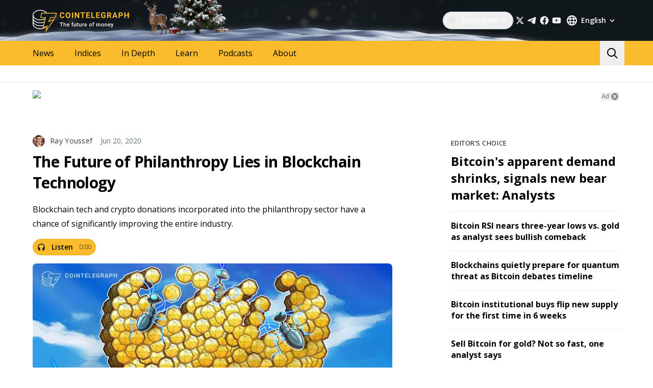

--- FILE ---
content_type: text/html; charset=utf-8
request_url: https://cointelegraph.com/news/the-future-of-philanthropy-lies-in-blockchain-technology
body_size: 107397
content:
<!doctype html>
<html data-n-head-ssr dir="ltr" lang="en" data-n-head="%7B%22dir%22:%7B%22ssr%22:%22ltr%22%7D,%22lang%22:%7B%22ssr%22:%22en%22%7D%7D">
  <head >
    <meta data-n-head="ssr" data-hid="sentry-trace" name="sentry-trace" content="22124e5b2ae245daa1d91c7235606273-af69a63057f231d6-0"><meta data-n-head="ssr" data-hid="sentry-baggage" name="baggage" content="sentry-environment=production,sentry-release=release-540,sentry-public_key=26d85e1737194cc392dd8f51e66f7082,sentry-trace_id=22124e5b2ae245daa1d91c7235606273,sentry-sample_rate=0.1,sentry-transaction=GET%20%2Fnews%2Fthe-future-of-philanthropy-lies-in-blockchain-technology,sentry-sampled=false"><meta data-n-head="ssr" charset="utf-8"><meta data-n-head="ssr" name="viewport" content="width=device-width, initial-scale=1"><meta data-n-head="ssr" name="apple-mobile-web-app-title" content="Cointelegraph"><meta data-n-head="ssr" name="application-name" content="Cointelegraph"><meta data-n-head="ssr" name="msapplication-TileColor" content="#1a1b1d"><meta data-n-head="ssr" name="msapplication-config" content="/browserconfig.xml"><meta data-n-head="ssr" name="msapplication-TileImage" content="/favicons/mstitle-144x144.png"><meta data-n-head="ssr" name="theme-color" content="#1a1b1d"><meta data-n-head="ssr" name="telegram:channel" content="@cointelegraph"><meta data-n-head="ssr" name="p:domain_verify" content="2c1fd1cbe8d119280a2b90569511a1d0"><meta data-n-head="ssr" name="sogou_site_verification" content="S4FYh8QpiB"><meta data-n-head="ssr" data-hid="robots-noindex" name="robots" content="max-image-preview:large"><meta data-n-head="ssr" data-hid="description" name="description" content="Blockchain tech and crypto donations incorporated into the philanthropy sector have a chance of significantly improving the entire industry" lang="en"><meta data-n-head="ssr" property="og:url" content="https://cointelegraph.com/news/the-future-of-philanthropy-lies-in-blockchain-technology"><meta data-n-head="ssr" property="og:image" content="https://images.cointelegraph.com/cdn-cgi/image/format=auto,onerror=redirect,quality=90,width=1200/https://s3.cointelegraph.com/storage/uploads/view/f66c43fa1655b9680f71476675756d80.jpg"><meta data-n-head="ssr" property="og:title" content="The Future of Philanthropy Lies in Blockchain Technology"><meta data-n-head="ssr" property="og:description" content="Blockchain tech and crypto donations incorporated into the philanthropy sector have a chance of significantly improving the entire industry"><meta data-n-head="ssr" property="og:type" content="article"><meta data-n-head="ssr" property="og:site_name" content="Cointelegraph"><meta data-n-head="ssr" property="twitter:card" content="summary_large_image"><meta data-n-head="ssr" property="twitter:site" content="@cointelegraph"><meta data-n-head="ssr" property="twitter:creator" content="@cointelegraph"><meta data-n-head="ssr" property="twitter:title" content="The Future of Philanthropy Lies in Blockchain Technology"><meta data-n-head="ssr" property="twitter:description" content="Blockchain tech and crypto donations incorporated into the philanthropy sector have a chance of significantly improving the entire industry"><meta data-n-head="ssr" property="twitter:image" content="https://images.cointelegraph.com/cdn-cgi/image/format=auto,onerror=redirect,quality=90,width=1200/https://s3.cointelegraph.com/storage/uploads/view/f66c43fa1655b9680f71476675756d80.jpg"><title>The Future of Philanthropy Lies in Blockchain Technology</title><link data-n-head="ssr" rel="apple-touch-icon" sizes="180x180" href="/favicons/apple-touch-icon.png"><link data-n-head="ssr" rel="icon" type="image/png" sizes="16x16" href="/favicons/favicon-16x16.png"><link data-n-head="ssr" rel="icon" type="image/png" sizes="32x32" href="/favicons/favicon-32x32.png"><link data-n-head="ssr" rel="manifest" href="/site.webmanifest"><link data-n-head="ssr" rel="mask-icon" href="/favicons/safari-pinned-tab.svg" color="#1a1b1d"><link data-n-head="ssr" rel="shortcut icon" href="/favicon.ico"><link data-n-head="ssr" rel="preconnect" href="https://cointelegraph.com"><link data-n-head="ssr" rel="preconnect" href="https://s3.cointelegraph.com"><link data-n-head="ssr" rel="preconnect" href="https://images.cointelegraph.com"><link data-n-head="ssr" rel="preconnect" href="https://ticker-api.cointelegraph.com"><link data-n-head="ssr" rel="preconnect" href="https://conpletus.cointelegraph.com/v1/"><link data-n-head="ssr" rel="alternate" hreflang="en" href="https://cointelegraph.com/news/the-future-of-philanthropy-lies-in-blockchain-technology"><link data-n-head="ssr" rel="canonical" href="https://cointelegraph.com/news/the-future-of-philanthropy-lies-in-blockchain-technology"><link data-n-head="ssr" rel="alternate" type="application/rss+xml" title="Cointelegraph RSS Feed" href="https://cointelegraph.com/rss"><script data-hid="gtm-datalayer-script">(function(a,c,b){a[b]=a[b]||[];a[b].push({"gtm.start":(new Date).getTime(),event:"gtm.js"})})(window,document,"dataLayer");</script><script data-n-head="ssr" data-hid="ldjson-schema" type="application/ld+json">{"@context":"https://schema.org","@type":"NewsArticle","mainEntityOfPage":{"@type":"WebPage","@id":"https://cointelegraph.com/news/the-future-of-philanthropy-lies-in-blockchain-technology"},"headline":"The Future of Philanthropy Lies in Blockchain Technology","description":"Blockchain tech and crypto donations incorporated into the philanthropy sector have a chance of significantly improving the entire industry","articleSection":"Opinion","wordCount":11167,"image":[{"@type":"ImageObject","url":"https://s3.cointelegraph.com/storage/uploads/view/f66c43fa1655b9680f71476675756d80.jpg"},{"@type":"ImageObject","url":"https://images.cointelegraph.com/cdn-cgi/image/format=auto,onerror=redirect,quality=90,width=1200/https://s3.cointelegraph.com/storage/uploads/view/f66c43fa1655b9680f71476675756d80.jpg","width":1200},{"@type":"ImageObject","url":"https://images.cointelegraph.com/cdn-cgi/image/format=auto,onerror=redirect,quality=90,width=900/https://s3.cointelegraph.com/storage/uploads/view/f66c43fa1655b9680f71476675756d80.jpg","width":900}],"author":{"@type":"Person","name":"Ray Youssef","url":"https://cointelegraph.com/authors/ray-youssef"},"publisher":{"@type":"Organization","name":"Cointelegraph","logo":{"@type":"ImageObject","url":"https://cointelegraph.com/assets/img/ct-meta-logo.png","width":360,"height":60}},"datePublished":"2020-06-20T13:30:00.000Z","dateModified":"2020-06-20T13:30:00.000Z","speakable":{"@type":"SpeakableSpecification","cssSelector":[".post .post__title",".post .post__lead"]},"about":[{"@context":"https://schema.org/","@type":"Cryptocurrency","name":"Bitcoin","@id":"https://www.google.com/search?kgmid=/m/05p0rrx","legalName":"Bitcoin","alternateName":"BTC","sameAs":["https://en.wikipedia.org/wiki/Bitcoin","https://www.wikidata.org/wiki/Q131723","https://www.google.com/search?kgmid=/m/05p0rrx","https://cointelegraph.com/tags/bitcoin"]},{"@context":"https://schema.org/","@type":"Technology","name":"Blockchain","sameAs":["https://en.wikipedia.org/wiki/Blockchain","https://www.wikidata.org/wiki/Q20514253","https://cointelegraph.com/tags/blockchain"]}]}</script><noscript data-n-head="ssr" data-hid="gtm-noscript"><iframe src="https://www.googletagmanager.com/ns.html?id=GTM-N5X5C39" height="0" width="0" style="display:none;visibility:hidden"></iframe></noscript><style data-vue-ssr-id="57646c11:0 63726a5b:0 63726a5b:1 229c0cce:0 5c0f29ee:0 b9418f9c:0 338f7920:0 953a7466:0 879cc8c2:0 6754ee23:0 8546c440:0 26feaa3e:0 93d9b3e2:0 4518f08a:0 c31fba90:0 663afae4:0 c210cb40:0 60f86e40:0 c676d1bc:0 46d5f601:0 6bfb994a:0 78110720:0 6c2a3079:0 65bf0efd:0 5956eedf:0 7a06b090:0 282733e2:0 566afe07:0 56842e15:0 0041534e:0 36e5f6c2:0 61232e7a:0">/*
! tailwindcss v3.4.11 | MIT License | https://tailwindcss.com
*//*
1. Prevent padding and border from affecting element width. (https://github.com/mozdevs/cssremedy/issues/4)
2. Allow adding a border to an element by just adding a border-width. (https://github.com/tailwindcss/tailwindcss/pull/116)
*/

*,
::before,
::after {
  box-sizing: border-box; /* 1 */
  border-width: 0; /* 2 */
  border-style: solid; /* 2 */
  border-color: #e5e7eb; /* 2 */
}

::before,
::after {
  --tw-content: '';
}

/*
1. Use a consistent sensible line-height in all browsers.
2. Prevent adjustments of font size after orientation changes in iOS.
3. Use a more readable tab size.
4. Use the user's configured `sans` font-family by default.
5. Use the user's configured `sans` font-feature-settings by default.
6. Use the user's configured `sans` font-variation-settings by default.
7. Disable tap highlights on iOS
*/

html,
:host {
  line-height: 1.5; /* 1 */
  -webkit-text-size-adjust: 100%; /* 2 */
  -moz-tab-size: 4; /* 3 */
  -o-tab-size: 4;
     tab-size: 4; /* 3 */
  font-family: ui-sans-serif, system-ui, sans-serif, "Apple Color Emoji", "Segoe UI Emoji", "Segoe UI Symbol", "Noto Color Emoji"; /* 4 */
  font-feature-settings: normal; /* 5 */
  font-variation-settings: normal; /* 6 */
  -webkit-tap-highlight-color: transparent; /* 7 */
}

/*
1. Remove the margin in all browsers.
2. Inherit line-height from `html` so users can set them as a class directly on the `html` element.
*/

body {
  margin: 0; /* 1 */
  line-height: inherit; /* 2 */
}

/*
1. Add the correct height in Firefox.
2. Correct the inheritance of border color in Firefox. (https://bugzilla.mozilla.org/show_bug.cgi?id=190655)
3. Ensure horizontal rules are visible by default.
*/

hr {
  height: 0; /* 1 */
  color: inherit; /* 2 */
  border-top-width: 1px; /* 3 */
}

/*
Add the correct text decoration in Chrome, Edge, and Safari.
*/

abbr:where([title]) {
  -webkit-text-decoration: underline dotted;
          text-decoration: underline dotted;
}

/*
Remove the default font size and weight for headings.
*/

h1,
h2,
h3,
h4,
h5,
h6 {
  font-size: inherit;
  font-weight: inherit;
}

/*
Reset links to optimize for opt-in styling instead of opt-out.
*/

a {
  color: inherit;
  text-decoration: inherit;
}

/*
Add the correct font weight in Edge and Safari.
*/

b,
strong {
  font-weight: bolder;
}

/*
1. Use the user's configured `mono` font-family by default.
2. Use the user's configured `mono` font-feature-settings by default.
3. Use the user's configured `mono` font-variation-settings by default.
4. Correct the odd `em` font sizing in all browsers.
*/

code,
kbd,
samp,
pre {
  font-family: ui-monospace, SFMono-Regular, Menlo, Monaco, Consolas, "Liberation Mono", "Courier New", monospace; /* 1 */
  font-feature-settings: normal; /* 2 */
  font-variation-settings: normal; /* 3 */
  font-size: 1em; /* 4 */
}

/*
Add the correct font size in all browsers.
*/

small {
  font-size: 80%;
}

/*
Prevent `sub` and `sup` elements from affecting the line height in all browsers.
*/

sub,
sup {
  font-size: 75%;
  line-height: 0;
  position: relative;
  vertical-align: baseline;
}

sub {
  bottom: -0.25em;
}

sup {
  top: -0.5em;
}

/*
1. Remove text indentation from table contents in Chrome and Safari. (https://bugs.chromium.org/p/chromium/issues/detail?id=999088, https://bugs.webkit.org/show_bug.cgi?id=201297)
2. Correct table border color inheritance in all Chrome and Safari. (https://bugs.chromium.org/p/chromium/issues/detail?id=935729, https://bugs.webkit.org/show_bug.cgi?id=195016)
3. Remove gaps between table borders by default.
*/

table {
  text-indent: 0; /* 1 */
  border-color: inherit; /* 2 */
  border-collapse: collapse; /* 3 */
}

/*
1. Change the font styles in all browsers.
2. Remove the margin in Firefox and Safari.
3. Remove default padding in all browsers.
*/

button,
input,
optgroup,
select,
textarea {
  font-family: inherit; /* 1 */
  font-feature-settings: inherit; /* 1 */
  font-variation-settings: inherit; /* 1 */
  font-size: 100%; /* 1 */
  font-weight: inherit; /* 1 */
  line-height: inherit; /* 1 */
  letter-spacing: inherit; /* 1 */
  color: inherit; /* 1 */
  margin: 0; /* 2 */
  padding: 0; /* 3 */
}

/*
Remove the inheritance of text transform in Edge and Firefox.
*/

button,
select {
  text-transform: none;
}

/*
1. Correct the inability to style clickable types in iOS and Safari.
2. Remove default button styles.
*/

button,
input:where([type='button']),
input:where([type='reset']),
input:where([type='submit']) {
  -webkit-appearance: button; /* 1 */
  background-color: transparent; /* 2 */
  background-image: none; /* 2 */
}

/*
Use the modern Firefox focus style for all focusable elements.
*/

:-moz-focusring {
  outline: auto;
}

/*
Remove the additional `:invalid` styles in Firefox. (https://github.com/mozilla/gecko-dev/blob/2f9eacd9d3d995c937b4251a5557d95d494c9be1/layout/style/res/forms.css#L728-L737)
*/

:-moz-ui-invalid {
  box-shadow: none;
}

/*
Add the correct vertical alignment in Chrome and Firefox.
*/

progress {
  vertical-align: baseline;
}

/*
Correct the cursor style of increment and decrement buttons in Safari.
*/

::-webkit-inner-spin-button,
::-webkit-outer-spin-button {
  height: auto;
}

/*
1. Correct the odd appearance in Chrome and Safari.
2. Correct the outline style in Safari.
*/

[type='search'] {
  -webkit-appearance: textfield; /* 1 */
  outline-offset: -2px; /* 2 */
}

/*
Remove the inner padding in Chrome and Safari on macOS.
*/

::-webkit-search-decoration {
  -webkit-appearance: none;
}

/*
1. Correct the inability to style clickable types in iOS and Safari.
2. Change font properties to `inherit` in Safari.
*/

::-webkit-file-upload-button {
  -webkit-appearance: button; /* 1 */
  font: inherit; /* 2 */
}

/*
Add the correct display in Chrome and Safari.
*/

summary {
  display: list-item;
}

/*
Removes the default spacing and border for appropriate elements.
*/

blockquote,
dl,
dd,
h1,
h2,
h3,
h4,
h5,
h6,
hr,
figure,
p,
pre {
  margin: 0;
}

fieldset {
  margin: 0;
  padding: 0;
}

legend {
  padding: 0;
}

ol,
ul,
menu {
  list-style: none;
  margin: 0;
  padding: 0;
}

/*
Reset default styling for dialogs.
*/
dialog {
  padding: 0;
}

/*
Prevent resizing textareas horizontally by default.
*/

textarea {
  resize: vertical;
}

/*
1. Reset the default placeholder opacity in Firefox. (https://github.com/tailwindlabs/tailwindcss/issues/3300)
2. Set the default placeholder color to the user's configured gray 400 color.
*/

input::-moz-placeholder, textarea::-moz-placeholder {
  opacity: 1; /* 1 */
  color: #9ca3af; /* 2 */
}

input::placeholder,
textarea::placeholder {
  opacity: 1; /* 1 */
  color: #9ca3af; /* 2 */
}

/*
Set the default cursor for buttons.
*/

button,
[role="button"] {
  cursor: pointer;
}

/*
Make sure disabled buttons don't get the pointer cursor.
*/
:disabled {
  cursor: default;
}

/*
1. Make replaced elements `display: block` by default. (https://github.com/mozdevs/cssremedy/issues/14)
2. Add `vertical-align: middle` to align replaced elements more sensibly by default. (https://github.com/jensimmons/cssremedy/issues/14#issuecomment-634934210)
   This can trigger a poorly considered lint error in some tools but is included by design.
*/

img,
svg,
video,
canvas,
audio,
iframe,
embed,
object {
  display: block; /* 1 */
  vertical-align: middle; /* 2 */
}

/*
Constrain images and videos to the parent width and preserve their intrinsic aspect ratio. (https://github.com/mozdevs/cssremedy/issues/14)
*/

img,
video {
  max-width: 100%;
  height: auto;
}

/* Make elements with the HTML hidden attribute stay hidden by default */
[hidden] {
  display: none;
}

*, ::before, ::after {
  --tw-border-spacing-x: 0;
  --tw-border-spacing-y: 0;
  --tw-translate-x: 0;
  --tw-translate-y: 0;
  --tw-rotate: 0;
  --tw-skew-x: 0;
  --tw-skew-y: 0;
  --tw-scale-x: 1;
  --tw-scale-y: 1;
  --tw-pan-x:  ;
  --tw-pan-y:  ;
  --tw-pinch-zoom:  ;
  --tw-scroll-snap-strictness: proximity;
  --tw-gradient-from-position:  ;
  --tw-gradient-via-position:  ;
  --tw-gradient-to-position:  ;
  --tw-ordinal:  ;
  --tw-slashed-zero:  ;
  --tw-numeric-figure:  ;
  --tw-numeric-spacing:  ;
  --tw-numeric-fraction:  ;
  --tw-ring-inset:  ;
  --tw-ring-offset-width: 0px;
  --tw-ring-offset-color: #fff;
  --tw-ring-color: rgb(59 130 246 / 0.5);
  --tw-ring-offset-shadow: 0 0 #0000;
  --tw-ring-shadow: 0 0 #0000;
  --tw-shadow: 0 0 #0000;
  --tw-shadow-colored: 0 0 #0000;
  --tw-blur:  ;
  --tw-brightness:  ;
  --tw-contrast:  ;
  --tw-grayscale:  ;
  --tw-hue-rotate:  ;
  --tw-invert:  ;
  --tw-saturate:  ;
  --tw-sepia:  ;
  --tw-drop-shadow:  ;
  --tw-backdrop-blur:  ;
  --tw-backdrop-brightness:  ;
  --tw-backdrop-contrast:  ;
  --tw-backdrop-grayscale:  ;
  --tw-backdrop-hue-rotate:  ;
  --tw-backdrop-invert:  ;
  --tw-backdrop-opacity:  ;
  --tw-backdrop-saturate:  ;
  --tw-backdrop-sepia:  ;
  --tw-contain-size:  ;
  --tw-contain-layout:  ;
  --tw-contain-paint:  ;
  --tw-contain-style:  ;
}

::backdrop {
  --tw-border-spacing-x: 0;
  --tw-border-spacing-y: 0;
  --tw-translate-x: 0;
  --tw-translate-y: 0;
  --tw-rotate: 0;
  --tw-skew-x: 0;
  --tw-skew-y: 0;
  --tw-scale-x: 1;
  --tw-scale-y: 1;
  --tw-pan-x:  ;
  --tw-pan-y:  ;
  --tw-pinch-zoom:  ;
  --tw-scroll-snap-strictness: proximity;
  --tw-gradient-from-position:  ;
  --tw-gradient-via-position:  ;
  --tw-gradient-to-position:  ;
  --tw-ordinal:  ;
  --tw-slashed-zero:  ;
  --tw-numeric-figure:  ;
  --tw-numeric-spacing:  ;
  --tw-numeric-fraction:  ;
  --tw-ring-inset:  ;
  --tw-ring-offset-width: 0px;
  --tw-ring-offset-color: #fff;
  --tw-ring-color: rgb(59 130 246 / 0.5);
  --tw-ring-offset-shadow: 0 0 #0000;
  --tw-ring-shadow: 0 0 #0000;
  --tw-shadow: 0 0 #0000;
  --tw-shadow-colored: 0 0 #0000;
  --tw-blur:  ;
  --tw-brightness:  ;
  --tw-contrast:  ;
  --tw-grayscale:  ;
  --tw-hue-rotate:  ;
  --tw-invert:  ;
  --tw-saturate:  ;
  --tw-sepia:  ;
  --tw-drop-shadow:  ;
  --tw-backdrop-blur:  ;
  --tw-backdrop-brightness:  ;
  --tw-backdrop-contrast:  ;
  --tw-backdrop-grayscale:  ;
  --tw-backdrop-hue-rotate:  ;
  --tw-backdrop-invert:  ;
  --tw-backdrop-opacity:  ;
  --tw-backdrop-saturate:  ;
  --tw-backdrop-sepia:  ;
  --tw-contain-size:  ;
  --tw-contain-layout:  ;
  --tw-contain-paint:  ;
  --tw-contain-style:  ;
}
.container {
  width: 100%;
}
@media (min-width: 480px) {

  .container {
    max-width: 480px;
  }
}
@media (min-width: 550px) {

  .container {
    max-width: 550px;
  }
}
@media (min-width: 768px) {

  .container {
    max-width: 768px;
  }
}
@media (min-width: 992px) {

  .container {
    max-width: 992px;
  }
}
@media (min-width: 1192px) {

  .container {
    max-width: 1192px;
  }
}
@media (min-width: 1232px) {

  .container {
    max-width: 1232px;
  }
}
@media (min-width: 1440px) {

  .container {
    max-width: 1440px;
  }
}
.pointer-events-none {
  pointer-events: none;
}
.\!visible {
  visibility: visible !important;
}
.visible {
  visibility: visible;
}
.invisible {
  visibility: hidden;
}
.collapse {
  visibility: collapse;
}
.\!static {
  position: static !important;
}
.static {
  position: static;
}
.fixed {
  position: fixed;
}
.absolute {
  position: absolute;
}
.relative {
  position: relative;
}
.sticky {
  position: sticky;
}
.inset-0 {
  inset: 0px;
}
.inset-y-0 {
  top: 0px;
  bottom: 0px;
}
.\!left-0 {
  left: 0px !important;
}
.\!right-0 {
  right: 0px !important;
}
.-top-2 {
  top: -0.5rem;
}
.-top-4 {
  top: -1rem;
}
.-top-4\.5 {
  top: -1.125rem;
}
.bottom-0 {
  bottom: 0px;
}
.bottom-0\.5 {
  bottom: 0.125rem;
}
.bottom-1 {
  bottom: 0.25rem;
}
.bottom-12 {
  bottom: 3rem;
}
.bottom-2 {
  bottom: 0.5rem;
}
.bottom-4 {
  bottom: 1rem;
}
.bottom-6 {
  bottom: 1.5rem;
}
.bottom-7 {
  bottom: 1.75rem;
}
.left-0 {
  left: 0px;
}
.left-1\/2 {
  left: 50%;
}
.left-4 {
  left: 1rem;
}
.left-8 {
  left: 2rem;
}
.left-full {
  left: 100%;
}
.right-0 {
  right: 0px;
}
.right-1 {
  right: 0.25rem;
}
.right-2 {
  right: 0.5rem;
}
.right-4 {
  right: 1rem;
}
.right-5 {
  right: 1.25rem;
}
.right-\[15px\] {
  right: 15px;
}
.top-0 {
  top: 0px;
}
.top-1 {
  top: 0.25rem;
}
.top-1\/2 {
  top: 50%;
}
.top-4 {
  top: 1rem;
}
.top-5 {
  top: 1.25rem;
}
.top-6 {
  top: 1.5rem;
}
.top-8 {
  top: 2rem;
}
.top-\[11px\] {
  top: 11px;
}
.top-\[26px\] {
  top: 26px;
}
.top-\[calc\(100\%\+4px\)\] {
  top: calc(100% + 4px);
}
.top-full {
  top: 100%;
}
.-left-1 {
  left: -0.25rem;
}
.-left-10 {
  left: -2.5rem;
}
.-right-1 {
  right: -0.25rem;
}
.-right-10 {
  right: -2.5rem;
}
.-right-12 {
  right: -3rem;
}
.left-1 {
  left: 0.25rem;
}
.start-1 {
  inset-inline-start: 0.25rem;
}
.z-0 {
  z-index: 0;
}
.z-10 {
  z-index: 10;
}
.z-20 {
  z-index: 20;
}
.z-30 {
  z-index: 30;
}
.z-50 {
  z-index: 50;
}
.z-\[1\] {
  z-index: 1;
}
.z-\[2\] {
  z-index: 2;
}
.col-span-1 {
  grid-column: span 1 / span 1;
}
.col-span-2 {
  grid-column: span 2 / span 2;
}
.col-span-3 {
  grid-column: span 3 / span 3;
}
.row-span-2 {
  grid-row: span 2 / span 2;
}
.row-span-1 {
  grid-row: span 1 / span 1;
}
.row-span-3 {
  grid-row: span 3 / span 3;
}
.m-0 {
  margin: 0px;
}
.m-1 {
  margin: 0.25rem;
}
.m-2 {
  margin: 0.5rem;
}
.m-6 {
  margin: 1.5rem;
}
.m-auto {
  margin: auto;
}
.-mx-2\.5 {
  margin-left: -0.625rem;
  margin-right: -0.625rem;
}
.-mx-4 {
  margin-left: -1rem;
  margin-right: -1rem;
}
.-mx-6 {
  margin-left: -1.5rem;
  margin-right: -1.5rem;
}
.mx-1 {
  margin-left: 0.25rem;
  margin-right: 0.25rem;
}
.mx-2 {
  margin-left: 0.5rem;
  margin-right: 0.5rem;
}
.mx-4 {
  margin-left: 1rem;
  margin-right: 1rem;
}
.mx-5 {
  margin-left: 1.25rem;
  margin-right: 1.25rem;
}
.mx-auto {
  margin-left: auto;
  margin-right: auto;
}
.my-0 {
  margin-top: 0px;
  margin-bottom: 0px;
}
.my-1 {
  margin-top: 0.25rem;
  margin-bottom: 0.25rem;
}
.my-2 {
  margin-top: 0.5rem;
  margin-bottom: 0.5rem;
}
.my-2\.5 {
  margin-top: 0.625rem;
  margin-bottom: 0.625rem;
}
.my-4 {
  margin-top: 1rem;
  margin-bottom: 1rem;
}
.my-8 {
  margin-top: 2rem;
  margin-bottom: 2rem;
}
.-mx-2 {
  margin-left: -0.5rem;
  margin-right: -0.5rem;
}
.-mx-8 {
  margin-left: -2rem;
  margin-right: -2rem;
}
.mx-0 {
  margin-left: 0px;
  margin-right: 0px;
}
.mx-3 {
  margin-left: 0.75rem;
  margin-right: 0.75rem;
}
.\!mb-2 {
  margin-bottom: 0.5rem !important;
}
.\!mb-4 {
  margin-bottom: 1rem !important;
}
.\!ml-0 {
  margin-left: 0px !important;
}
.\!mt-0 {
  margin-top: 0px !important;
}
.\!mt-2 {
  margin-top: 0.5rem !important;
}
.-mb-0\.5 {
  margin-bottom: -0.125rem;
}
.-me-4 {
  margin-inline-end: -1rem;
}
.-ml-2\.5 {
  margin-left: -0.625rem;
}
.-mr-2\.5 {
  margin-right: -0.625rem;
}
.-mt-12 {
  margin-top: -3rem;
}
.mb-0 {
  margin-bottom: 0px;
}
.mb-1 {
  margin-bottom: 0.25rem;
}
.mb-10 {
  margin-bottom: 2.5rem;
}
.mb-12 {
  margin-bottom: 3rem;
}
.mb-16 {
  margin-bottom: 4rem;
}
.mb-2 {
  margin-bottom: 0.5rem;
}
.mb-20 {
  margin-bottom: 5rem;
}
.mb-250 {
  margin-bottom: 250px;
}
.mb-3 {
  margin-bottom: 0.75rem;
}
.mb-4 {
  margin-bottom: 1rem;
}
.mb-5 {
  margin-bottom: 1.25rem;
}
.mb-6 {
  margin-bottom: 1.5rem;
}
.mb-7\.5 {
  margin-bottom: 1.875rem;
}
.mb-8 {
  margin-bottom: 2rem;
}
.mb-\[73px\] {
  margin-bottom: 73px;
}
.me-1 {
  margin-inline-end: 0.25rem;
}
.me-1\.5 {
  margin-inline-end: 0.375rem;
}
.me-3 {
  margin-inline-end: 0.75rem;
}
.me-4 {
  margin-inline-end: 1rem;
}
.me-auto {
  margin-inline-end: auto;
}
.ml-0 {
  margin-left: 0px;
}
.ml-2 {
  margin-left: 0.5rem;
}
.ml-2\.5 {
  margin-left: 0.625rem;
}
.ml-4 {
  margin-left: 1rem;
}
.ml-5 {
  margin-left: 1.25rem;
}
.ml-\[6\.25\%\] {
  margin-left: 6.25%;
}
.ml-auto {
  margin-left: auto;
}
.mr-0 {
  margin-right: 0px;
}
.mr-1 {
  margin-right: 0.25rem;
}
.mr-10 {
  margin-right: 2.5rem;
}
.mr-2 {
  margin-right: 0.5rem;
}
.mr-2\.5 {
  margin-right: 0.625rem;
}
.mr-4 {
  margin-right: 1rem;
}
.mr-5 {
  margin-right: 1.25rem;
}
.mr-6 {
  margin-right: 1.5rem;
}
.mr-8 {
  margin-right: 2rem;
}
.ms-1 {
  margin-inline-start: 0.25rem;
}
.ms-2 {
  margin-inline-start: 0.5rem;
}
.ms-6\.5 {
  margin-inline-start: 1.625rem;
}
.ms-auto {
  margin-inline-start: auto;
}
.mt-0 {
  margin-top: 0px;
}
.mt-1 {
  margin-top: 0.25rem;
}
.mt-12 {
  margin-top: 3rem;
}
.mt-2 {
  margin-top: 0.5rem;
}
.mt-2\.5 {
  margin-top: 0.625rem;
}
.mt-20 {
  margin-top: 5rem;
}
.mt-24 {
  margin-top: 6rem;
}
.mt-3 {
  margin-top: 0.75rem;
}
.mt-3\.5 {
  margin-top: 0.875rem;
}
.mt-4 {
  margin-top: 1rem;
}
.mt-5 {
  margin-top: 1.25rem;
}
.mt-6 {
  margin-top: 1.5rem;
}
.mt-8 {
  margin-top: 2rem;
}
.mt-\[267px\] {
  margin-top: 267px;
}
.mt-auto {
  margin-top: auto;
}
.\!mt-4 {
  margin-top: 1rem !important;
}
.-mb-0 {
  margin-bottom: -0px;
}
.-ml-2 {
  margin-left: -0.5rem;
}
.-mr-2 {
  margin-right: -0.5rem;
}
.-mt-16 {
  margin-top: -4rem;
}
.mb-7 {
  margin-bottom: 1.75rem;
}
.ml-1 {
  margin-left: 0.25rem;
}
.ml-12 {
  margin-left: 3rem;
}
.ml-7 {
  margin-left: 1.75rem;
}
.mr-12 {
  margin-right: 3rem;
}
.mr-auto {
  margin-right: auto;
}
.ms-6 {
  margin-inline-start: 1.5rem;
}
.mt-10 {
  margin-top: 2.5rem;
}
.mt-14 {
  margin-top: 3.5rem;
}
.mt-16 {
  margin-top: 4rem;
}
.mt-7 {
  margin-top: 1.75rem;
}
.box-border {
  box-sizing: border-box;
}
.box-content {
  box-sizing: content-box;
}
.line-clamp-2 {
  overflow: hidden;
  display: -webkit-box;
  -webkit-box-orient: vertical;
  -webkit-line-clamp: 2;
}
.line-clamp-3 {
  overflow: hidden;
  display: -webkit-box;
  -webkit-box-orient: vertical;
  -webkit-line-clamp: 3;
}
.line-clamp-4 {
  overflow: hidden;
  display: -webkit-box;
  -webkit-box-orient: vertical;
  -webkit-line-clamp: 4;
}
.line-clamp-none {
  overflow: visible;
  display: block;
  -webkit-box-orient: horizontal;
  -webkit-line-clamp: none;
}
.block {
  display: block;
}
.\!block {
  display: block !important;
}
.inline-block {
  display: inline-block;
}
.\!inline {
  display: inline !important;
}
.inline {
  display: inline;
}
.flex {
  display: flex;
}
.inline-flex {
  display: inline-flex;
}
.table {
  display: table;
}
.table-cell {
  display: table-cell;
}
.table-row {
  display: table-row;
}
.grid {
  display: grid;
}
.contents {
  display: contents;
}
.list-item {
  display: list-item;
}
.\!hidden {
  display: none !important;
}
.hidden {
  display: none;
}
.aspect-\[3\/2\] {
  aspect-ratio: 3/2;
}
.\!h-4 {
  height: 1rem !important;
}
.\!h-auto {
  height: auto !important;
}
.h-0 {
  height: 0px;
}
.h-10 {
  height: 2.5rem;
}
.h-12 {
  height: 3rem;
}
.h-128 {
  height: 32rem;
}
.h-139 {
  height: 34.75rem;
}
.h-14 {
  height: 3.5rem;
}
.h-16 {
  height: 4rem;
}
.h-17 {
  height: 4.25rem;
}
.h-1em {
  height: 1em;
}
.h-20 {
  height: 5rem;
}
.h-22 {
  height: 5.5rem;
}
.h-3 {
  height: 0.75rem;
}
.h-3\.5 {
  height: 0.875rem;
}
.h-32 {
  height: 8rem;
}
.h-35 {
  height: 8.75rem;
}
.h-36 {
  height: 9rem;
}
.h-4 {
  height: 1rem;
}
.h-4\.5 {
  height: 1.125rem;
}
.h-5 {
  height: 1.25rem;
}
.h-6 {
  height: 1.5rem;
}
.h-7 {
  height: 1.75rem;
}
.h-76\.25 {
  height: 19.0625rem;
}
.h-8 {
  height: 2rem;
}
.h-9 {
  height: 2.25rem;
}
.h-90 {
  height: 22.5rem;
}
.h-\[--image-height\] {
  height: var(--image-height);
}
.h-\[100dvh\] {
  height: 100dvh;
}
.h-\[120px\] {
  height: 120px;
}
.h-\[154px\] {
  height: 154px;
}
.h-\[1em\] {
  height: 1em;
}
.h-\[200px\] {
  height: 200px;
}
.h-\[22px\] {
  height: 22px;
}
.h-\[250px\] {
  height: 250px;
}
.h-\[32px\] {
  height: 32px;
}
.h-\[40px\] {
  height: 40px;
}
.h-\[48px\] {
  height: 48px;
}
.h-\[64px\] {
  height: 64px;
}
.h-\[90\%\] {
  height: 90%;
}
.h-\[var\(--ct-article-preview-height\)\] {
  height: var(--ct-article-preview-height);
}
.h-\[var\(-ct-article-preview-height\)\] {
  height: var(-ct-article-preview-height);
}
.h-auto {
  height: auto;
}
.h-fit {
  height: -moz-fit-content;
  height: fit-content;
}
.h-full {
  height: 100%;
}
.h-inherit {
  height: inherit;
}
.h-px {
  height: 1px;
}
.h-screen {
  height: 100vh;
}
.h-1 {
  height: 0.25rem;
}
.h-10\.5 {
  height: 2.625rem;
}
.h-140 {
  height: 35rem;
}
.h-24 {
  height: 6rem;
}
.h-28 {
  height: 7rem;
}
.h-44 {
  height: 11rem;
}
.max-h-4 {
  max-height: 1rem;
}
.max-h-\[336px\] {
  max-height: 336px;
}
.max-h-\[440px\] {
  max-height: 440px;
}
.max-h-full {
  max-height: 100%;
}
.min-h-1032 {
  min-height: 1032px;
}
.min-h-139\.5 {
  min-height: 34.875rem;
}
.min-h-73\.5 {
  min-height: 18.375rem;
}
.min-h-88 {
  min-height: 88px;
}
.min-h-\[154px\] {
  min-height: 154px;
}
.min-h-\[200px\] {
  min-height: 200px;
}
.min-h-\[390px\] {
  min-height: 390px;
}
.min-h-\[inherit\] {
  min-height: inherit;
}
.min-h-full {
  min-height: 100%;
}
.min-h-screen {
  min-height: 100vh;
}
.min-h-139 {
  min-height: 34.75rem;
}
.min-h-760 {
  min-height: 760px;
}
.min-h-80 {
  min-height: 20rem;
}
.\!w-4 {
  width: 1rem !important;
}
.w-0 {
  width: 0px;
}
.w-1\/2 {
  width: 50%;
}
.w-10 {
  width: 2.5rem;
}
.w-11 {
  width: 2.75rem;
}
.w-12 {
  width: 3rem;
}
.w-16 {
  width: 4rem;
}
.w-1em {
  width: 1em;
}
.w-20 {
  width: 5rem;
}
.w-25 {
  width: 6.25rem;
}
.w-27\.5 {
  width: 6.875rem;
}
.w-29 {
  width: 7.25rem;
}
.w-3 {
  width: 0.75rem;
}
.w-31 {
  width: 7.75rem;
}
.w-32 {
  width: 8rem;
}
.w-32\.5 {
  width: 8.125rem;
}
.w-4 {
  width: 1rem;
}
.w-4\.5 {
  width: 1.125rem;
}
.w-40 {
  width: 10rem;
}
.w-40\.5 {
  width: 10.125rem;
}
.w-41\.25 {
  width: 10.3125rem;
}
.w-45 {
  width: 11.25rem;
}
.w-48 {
  width: 12rem;
}
.w-5 {
  width: 1.25rem;
}
.w-6 {
  width: 1.5rem;
}
.w-64 {
  width: 16rem;
}
.w-7 {
  width: 1.75rem;
}
.w-7\.5 {
  width: 1.875rem;
}
.w-74\.5 {
  width: 18.625rem;
}
.w-75 {
  width: 18.75rem;
}
.w-8 {
  width: 2rem;
}
.w-9 {
  width: 2.25rem;
}
.w-\[--image-width\] {
  width: var(--image-width);
}
.w-\[100px\] {
  width: 100px;
}
.w-\[128px\] {
  width: 128px;
}
.w-\[14em\] {
  width: 14em;
}
.w-\[18px\] {
  width: 18px;
}
.w-\[1em\] {
  width: 1em;
}
.w-\[22px\] {
  width: 22px;
}
.w-\[236px\] {
  width: 236px;
}
.w-\[256px\] {
  width: 256px;
}
.w-\[280px\] {
  width: 280px;
}
.w-\[300px\] {
  width: 300px;
}
.w-\[304px\] {
  width: 304px;
}
.w-\[31\.25\%\] {
  width: 31.25%;
}
.w-\[369px\] {
  width: 369px;
}
.w-\[4\.5rem\] {
  width: 4.5rem;
}
.w-\[60px\] {
  width: 60px;
}
.w-\[calc\(100\%_-_72px\)\] {
  width: calc(100% - 72px);
}
.w-auto {
  width: auto;
}
.w-fit {
  width: -moz-fit-content;
  width: fit-content;
}
.w-full {
  width: 100%;
}
.w-max {
  width: -moz-max-content;
  width: max-content;
}
.w-min {
  width: -moz-min-content;
  width: min-content;
}
.w-screen {
  width: 100vw;
}
.w-1 {
  width: 0.25rem;
}
.w-192 {
  width: 48rem;
}
.w-27 {
  width: 6.75rem;
}
.w-28 {
  width: 7rem;
}
.w-52 {
  width: 13rem;
}
.w-76 {
  width: 19rem;
}
.min-w-31 {
  min-width: 7.75rem;
}
.min-w-37\.5 {
  min-width: 9.375rem;
}
.min-w-48 {
  min-width: 12rem;
}
.min-w-56 {
  min-width: 14rem;
}
.min-w-76\.25 {
  min-width: 19.0625rem;
}
.min-w-8 {
  min-width: 2rem;
}
.min-w-80 {
  min-width: 20rem;
}
.min-w-\[224px\] {
  min-width: 224px;
}
.min-w-\[256px\] {
  min-width: 256px;
}
.min-w-\[288px\] {
  min-width: 288px;
}
.min-w-full {
  min-width: 100%;
}
.min-w-10 {
  min-width: 2.5rem;
}
.min-w-135 {
  min-width: 33.75rem;
}
.min-w-76 {
  min-width: 19rem;
}
.max-w-148\.75 {
  max-width: 37.1875rem;
}
.max-w-211\.5 {
  max-width: 52.875rem;
}
.max-w-231 {
  max-width: 57.75rem;
}
.max-w-243 {
  max-width: 60.75rem;
}
.max-w-27rem {
  max-width: 27rem;
}
.max-w-290 {
  max-width: 72.5rem;
}
.max-w-298 {
  max-width: 74.5rem;
}
.max-w-32 {
  max-width: 8rem;
}
.max-w-35 {
  max-width: 8.75rem;
}
.max-w-35ch {
  max-width: 35ch;
}
.max-w-38\.5 {
  max-width: 9.625rem;
}
.max-w-6 {
  max-width: 1.5rem;
}
.max-w-64 {
  max-width: 16rem;
}
.max-w-80ch {
  max-width: 80ch;
}
.max-w-92\.5 {
  max-width: 23.125rem;
}
.max-w-\[100px\] {
  max-width: 100px;
}
.max-w-\[203px\] {
  max-width: 203px;
}
.max-w-\[390px\] {
  max-width: 390px;
}
.max-w-\[718px\] {
  max-width: 718px;
}
.max-w-\[768px\] {
  max-width: 768px;
}
.max-w-fit {
  max-width: -moz-fit-content;
  max-width: fit-content;
}
.max-w-full {
  max-width: 100%;
}
.max-w-screen-md {
  max-width: 992px;
}
.max-w-192 {
  max-width: 48rem;
}
.max-w-238 {
  max-width: 59.5rem;
}
.max-w-285 {
  max-width: 71.25rem;
}
.max-w-295 {
  max-width: 73.75rem;
}
.max-w-48 {
  max-width: 12rem;
}
.max-w-50ch {
  max-width: 50ch;
}
.max-w-56 {
  max-width: 14rem;
}
.max-w-96 {
  max-width: 24rem;
}
.max-w-\[\"\.concat\(r\.imageSize\.width\2c \"\] {
  max-width: ".concat(r.imageSize.width,";
}
.max-w-\[\"\.concat\(v\.value\2c \"\] {
  max-width: ".concat(v.value,";
}
.max-w-none {
  max-width: none;
}
.max-w-screen-sm {
  max-width: 768px;
}
.flex-1 {
  flex: 1 1 0%;
}
.flex-\[0_0_747px\] {
  flex: 0 0 747px;
}
.flex-none {
  flex: none;
}
.flex-initial {
  flex: 0 1 auto;
}
.flex-shrink {
  flex-shrink: 1;
}
.flex-shrink-0 {
  flex-shrink: 0;
}
.shrink {
  flex-shrink: 1;
}
.shrink-0 {
  flex-shrink: 0;
}
.shrink-\[10\] {
  flex-shrink: 10;
}
.flex-grow {
  flex-grow: 1;
}
.grow {
  flex-grow: 1;
}
.grow-0 {
  flex-grow: 0;
}
.basis-0 {
  flex-basis: 0px;
}
.basis-1\/2 {
  flex-basis: 50%;
}
.basis-1\/3 {
  flex-basis: 33.333333%;
}
.basis-5 {
  flex-basis: 1.25rem;
}
.basis-6 {
  flex-basis: 1.5rem;
}
.basis-8 {
  flex-basis: 2rem;
}
.basis-\[114px\] {
  flex-basis: 114px;
}
.basis-\[300px\] {
  flex-basis: 300px;
}
.basis-\[content\] {
  flex-basis: content;
}
.basis-auto {
  flex-basis: auto;
}
.basis-full {
  flex-basis: 100%;
}
.basis-1 {
  flex-basis: 0.25rem;
}
.basis-12 {
  flex-basis: 3rem;
}
.basis-2 {
  flex-basis: 0.5rem;
}
.table-auto {
  table-layout: auto;
}
.border-collapse {
  border-collapse: collapse;
}
.origin-\[center_0_0\] {
  transform-origin: center 0 0;
}
.origin-left {
  transform-origin: left;
}
.-translate-x-1\/2 {
  --tw-translate-x: -50%;
  transform: translate(var(--tw-translate-x), var(--tw-translate-y)) rotate(var(--tw-rotate)) skewX(var(--tw-skew-x)) skewY(var(--tw-skew-y)) scaleX(var(--tw-scale-x)) scaleY(var(--tw-scale-y));
}
.-translate-x-2 {
  --tw-translate-x: -0.5rem;
  transform: translate(var(--tw-translate-x), var(--tw-translate-y)) rotate(var(--tw-rotate)) skewX(var(--tw-skew-x)) skewY(var(--tw-skew-y)) scaleX(var(--tw-scale-x)) scaleY(var(--tw-scale-y));
}
.-translate-x-4 {
  --tw-translate-x: -1rem;
  transform: translate(var(--tw-translate-x), var(--tw-translate-y)) rotate(var(--tw-rotate)) skewX(var(--tw-skew-x)) skewY(var(--tw-skew-y)) scaleX(var(--tw-scale-x)) scaleY(var(--tw-scale-y));
}
.-translate-y-1\/2 {
  --tw-translate-y: -50%;
  transform: translate(var(--tw-translate-x), var(--tw-translate-y)) rotate(var(--tw-rotate)) skewX(var(--tw-skew-x)) skewY(var(--tw-skew-y)) scaleX(var(--tw-scale-x)) scaleY(var(--tw-scale-y));
}
.-translate-y-16 {
  --tw-translate-y: -4rem;
  transform: translate(var(--tw-translate-x), var(--tw-translate-y)) rotate(var(--tw-rotate)) skewX(var(--tw-skew-x)) skewY(var(--tw-skew-y)) scaleX(var(--tw-scale-x)) scaleY(var(--tw-scale-y));
}
.translate-x-0 {
  --tw-translate-x: 0px;
  transform: translate(var(--tw-translate-x), var(--tw-translate-y)) rotate(var(--tw-rotate)) skewX(var(--tw-skew-x)) skewY(var(--tw-skew-y)) scaleX(var(--tw-scale-x)) scaleY(var(--tw-scale-y));
}
.translate-x-2 {
  --tw-translate-x: 0.5rem;
  transform: translate(var(--tw-translate-x), var(--tw-translate-y)) rotate(var(--tw-rotate)) skewX(var(--tw-skew-x)) skewY(var(--tw-skew-y)) scaleX(var(--tw-scale-x)) scaleY(var(--tw-scale-y));
}
.translate-x-4 {
  --tw-translate-x: 1rem;
  transform: translate(var(--tw-translate-x), var(--tw-translate-y)) rotate(var(--tw-rotate)) skewX(var(--tw-skew-x)) skewY(var(--tw-skew-y)) scaleX(var(--tw-scale-x)) scaleY(var(--tw-scale-y));
}
.translate-y-1 {
  --tw-translate-y: 0.25rem;
  transform: translate(var(--tw-translate-x), var(--tw-translate-y)) rotate(var(--tw-rotate)) skewX(var(--tw-skew-x)) skewY(var(--tw-skew-y)) scaleX(var(--tw-scale-x)) scaleY(var(--tw-scale-y));
}
.translate-y-full {
  --tw-translate-y: 100%;
  transform: translate(var(--tw-translate-x), var(--tw-translate-y)) rotate(var(--tw-rotate)) skewX(var(--tw-skew-x)) skewY(var(--tw-skew-y)) scaleX(var(--tw-scale-x)) scaleY(var(--tw-scale-y));
}
.\!translate-x-3 {
  --tw-translate-x: 0.75rem !important;
  transform: translate(var(--tw-translate-x), var(--tw-translate-y)) rotate(var(--tw-rotate)) skewX(var(--tw-skew-x)) skewY(var(--tw-skew-y)) scaleX(var(--tw-scale-x)) scaleY(var(--tw-scale-y)) !important;
}
.-translate-x-1 {
  --tw-translate-x: -0.25rem;
  transform: translate(var(--tw-translate-x), var(--tw-translate-y)) rotate(var(--tw-rotate)) skewX(var(--tw-skew-x)) skewY(var(--tw-skew-y)) scaleX(var(--tw-scale-x)) scaleY(var(--tw-scale-y));
}
.-translate-y-1 {
  --tw-translate-y: -0.25rem;
  transform: translate(var(--tw-translate-x), var(--tw-translate-y)) rotate(var(--tw-rotate)) skewX(var(--tw-skew-x)) skewY(var(--tw-skew-y)) scaleX(var(--tw-scale-x)) scaleY(var(--tw-scale-y));
}
.-rotate-90 {
  --tw-rotate: -90deg;
  transform: translate(var(--tw-translate-x), var(--tw-translate-y)) rotate(var(--tw-rotate)) skewX(var(--tw-skew-x)) skewY(var(--tw-skew-y)) scaleX(var(--tw-scale-x)) scaleY(var(--tw-scale-y));
}
.rotate-0 {
  --tw-rotate: 0deg;
  transform: translate(var(--tw-translate-x), var(--tw-translate-y)) rotate(var(--tw-rotate)) skewX(var(--tw-skew-x)) skewY(var(--tw-skew-y)) scaleX(var(--tw-scale-x)) scaleY(var(--tw-scale-y));
}
.rotate-180 {
  --tw-rotate: 180deg;
  transform: translate(var(--tw-translate-x), var(--tw-translate-y)) rotate(var(--tw-rotate)) skewX(var(--tw-skew-x)) skewY(var(--tw-skew-y)) scaleX(var(--tw-scale-x)) scaleY(var(--tw-scale-y));
}
.rotate-270 {
  --tw-rotate: 270deg;
  transform: translate(var(--tw-translate-x), var(--tw-translate-y)) rotate(var(--tw-rotate)) skewX(var(--tw-skew-x)) skewY(var(--tw-skew-y)) scaleX(var(--tw-scale-x)) scaleY(var(--tw-scale-y));
}
.rotate-90 {
  --tw-rotate: 90deg;
  transform: translate(var(--tw-translate-x), var(--tw-translate-y)) rotate(var(--tw-rotate)) skewX(var(--tw-skew-x)) skewY(var(--tw-skew-y)) scaleX(var(--tw-scale-x)) scaleY(var(--tw-scale-y));
}
.scale-50 {
  --tw-scale-x: .5;
  --tw-scale-y: .5;
  transform: translate(var(--tw-translate-x), var(--tw-translate-y)) rotate(var(--tw-rotate)) skewX(var(--tw-skew-x)) skewY(var(--tw-skew-y)) scaleX(var(--tw-scale-x)) scaleY(var(--tw-scale-y));
}
.scale-75 {
  --tw-scale-x: .75;
  --tw-scale-y: .75;
  transform: translate(var(--tw-translate-x), var(--tw-translate-y)) rotate(var(--tw-rotate)) skewX(var(--tw-skew-x)) skewY(var(--tw-skew-y)) scaleX(var(--tw-scale-x)) scaleY(var(--tw-scale-y));
}
.transform {
  transform: translate(var(--tw-translate-x), var(--tw-translate-y)) rotate(var(--tw-rotate)) skewX(var(--tw-skew-x)) skewY(var(--tw-skew-y)) scaleX(var(--tw-scale-x)) scaleY(var(--tw-scale-y));
}
@keyframes spin {

  to {
    transform: rotate(360deg);
  }
}
.animate-spin {
  animation: spin 1s linear infinite;
}
.cursor-default {
  cursor: default;
}
.cursor-not-allowed {
  cursor: not-allowed;
}
.cursor-pointer {
  cursor: pointer;
}
.cursor-progress {
  cursor: progress;
}
.select-none {
  -webkit-user-select: none;
     -moz-user-select: none;
          user-select: none;
}
.resize {
  resize: both;
}
.snap-x {
  scroll-snap-type: x var(--tw-scroll-snap-strictness);
}
.snap-mandatory {
  --tw-scroll-snap-strictness: mandatory;
}
.snap-start {
  scroll-snap-align: start;
}
.snap-center {
  scroll-snap-align: center;
}
.snap-always {
  scroll-snap-stop: always;
}
.list-none {
  list-style-type: none;
}
.grid-flow-col {
  grid-auto-flow: column;
}
.grid-cols-1 {
  grid-template-columns: repeat(1, minmax(0, 1fr));
}
.grid-cols-3 {
  grid-template-columns: repeat(3, minmax(0, 1fr));
}
.grid-cols-8 {
  grid-template-columns: repeat(8, minmax(0, 1fr));
}
.grid-cols-2 {
  grid-template-columns: repeat(2, minmax(0, 1fr));
}
.grid-cols-4 {
  grid-template-columns: repeat(4, minmax(0, 1fr));
}
.grid-rows-1 {
  grid-template-rows: repeat(1, minmax(0, 1fr));
}
.flex-row {
  flex-direction: row;
}
.flex-row-reverse {
  flex-direction: row-reverse;
}
.flex-col {
  flex-direction: column;
}
.flex-col-reverse {
  flex-direction: column-reverse;
}
.flex-wrap {
  flex-wrap: wrap;
}
.flex-nowrap {
  flex-wrap: nowrap;
}
.content-center {
  align-content: center;
}
.items-start {
  align-items: flex-start;
}
.items-end {
  align-items: flex-end;
}
.items-center {
  align-items: center;
}
.items-baseline {
  align-items: baseline;
}
.items-stretch {
  align-items: stretch;
}
.justify-start {
  justify-content: flex-start;
}
.justify-end {
  justify-content: flex-end;
}
.justify-center {
  justify-content: center;
}
.\!justify-between {
  justify-content: space-between !important;
}
.justify-between {
  justify-content: space-between;
}
.justify-around {
  justify-content: space-around;
}
.gap-0\.5 {
  gap: 0.125rem;
}
.gap-1 {
  gap: 0.25rem;
}
.gap-1\.5 {
  gap: 0.375rem;
}
.gap-10 {
  gap: 2.5rem;
}
.gap-12 {
  gap: 3rem;
}
.gap-12\.5 {
  gap: 3.125rem;
}
.gap-2 {
  gap: 0.5rem;
}
.gap-2\.5 {
  gap: 0.625rem;
}
.gap-3 {
  gap: 0.75rem;
}
.gap-4 {
  gap: 1rem;
}
.gap-5 {
  gap: 1.25rem;
}
.gap-6 {
  gap: 1.5rem;
}
.gap-8 {
  gap: 2rem;
}
.gap-0 {
  gap: 0px;
}
.gap-x-0\.5 {
  -moz-column-gap: 0.125rem;
       column-gap: 0.125rem;
}
.gap-x-1 {
  -moz-column-gap: 0.25rem;
       column-gap: 0.25rem;
}
.gap-x-1\.5 {
  -moz-column-gap: 0.375rem;
       column-gap: 0.375rem;
}
.gap-x-2 {
  -moz-column-gap: 0.5rem;
       column-gap: 0.5rem;
}
.gap-x-2\.5 {
  -moz-column-gap: 0.625rem;
       column-gap: 0.625rem;
}
.gap-x-3 {
  -moz-column-gap: 0.75rem;
       column-gap: 0.75rem;
}
.gap-x-4 {
  -moz-column-gap: 1rem;
       column-gap: 1rem;
}
.gap-x-5 {
  -moz-column-gap: 1.25rem;
       column-gap: 1.25rem;
}
.gap-x-6 {
  -moz-column-gap: 1.5rem;
       column-gap: 1.5rem;
}
.gap-y-1 {
  row-gap: 0.25rem;
}
.gap-y-2 {
  row-gap: 0.5rem;
}
.gap-y-3 {
  row-gap: 0.75rem;
}
.gap-y-4 {
  row-gap: 1rem;
}
.gap-y-5 {
  row-gap: 1.25rem;
}
.gap-y-6 {
  row-gap: 1.5rem;
}
.gap-y-8 {
  row-gap: 2rem;
}
.gap-x-0 {
  -moz-column-gap: 0px;
       column-gap: 0px;
}
.gap-x-10 {
  -moz-column-gap: 2.5rem;
       column-gap: 2.5rem;
}
.gap-x-12 {
  -moz-column-gap: 3rem;
       column-gap: 3rem;
}
.gap-x-8 {
  -moz-column-gap: 2rem;
       column-gap: 2rem;
}
.gap-y-0 {
  row-gap: 0px;
}
.self-auto {
  align-self: auto;
}
.self-start {
  align-self: flex-start;
}
.self-end {
  align-self: flex-end;
}
.self-center {
  align-self: center;
}
.self-stretch {
  align-self: stretch;
}
.self-baseline {
  align-self: baseline;
}
.overflow-auto {
  overflow: auto;
}
.overflow-hidden {
  overflow: hidden;
}
.overflow-x-auto {
  overflow-x: auto;
}
.overflow-y-auto {
  overflow-y: auto;
}
.overflow-x-hidden {
  overflow-x: hidden;
}
.overflow-y-hidden {
  overflow-y: hidden;
}
.overflow-x-scroll {
  overflow-x: scroll;
}
.overflow-y-scroll {
  overflow-y: scroll;
}
.truncate {
  overflow: hidden;
  text-overflow: ellipsis;
  white-space: nowrap;
}
.overflow-ellipsis {
  text-overflow: ellipsis;
}
.whitespace-nowrap {
  white-space: nowrap;
}
.whitespace-break-spaces {
  white-space: break-spaces;
}
.text-wrap {
  text-wrap: wrap;
}
.text-nowrap {
  text-wrap: nowrap;
}
.text-balance {
  text-wrap: balance;
}
.break-all {
  word-break: break-all;
}
.break-keep {
  word-break: keep-all;
}
.\!rounded {
  border-radius: 0.25rem !important;
}
.rounded {
  border-radius: 0.25rem;
}
.rounded-10 {
  border-radius: 10px;
}
.rounded-20 {
  border-radius: 20px;
}
.rounded-2xl {
  border-radius: 1rem;
}
.rounded-3xl {
  border-radius: 1.5rem;
}
.rounded-full {
  border-radius: 9999px;
}
.rounded-lg {
  border-radius: 0.5rem;
}
.rounded-sm {
  border-radius: 0.125rem;
}
.rounded-xl {
  border-radius: 0.75rem;
}
.rounded-md {
  border-radius: 0.375rem;
}
.rounded-none {
  border-radius: 0px;
}
.rounded-b-20 {
  border-bottom-right-radius: 20px;
  border-bottom-left-radius: 20px;
}
.rounded-b-lg {
  border-bottom-right-radius: 0.5rem;
  border-bottom-left-radius: 0.5rem;
}
.rounded-b-none {
  border-bottom-right-radius: 0px;
  border-bottom-left-radius: 0px;
}
.rounded-l {
  border-top-left-radius: 0.25rem;
  border-bottom-left-radius: 0.25rem;
}
.rounded-r {
  border-top-right-radius: 0.25rem;
  border-bottom-right-radius: 0.25rem;
}
.rounded-r-sm {
  border-top-right-radius: 0.125rem;
  border-bottom-right-radius: 0.125rem;
}
.rounded-t {
  border-top-left-radius: 0.25rem;
  border-top-right-radius: 0.25rem;
}
.rounded-t-20 {
  border-top-left-radius: 20px;
  border-top-right-radius: 20px;
}
.rounded-t-2xl {
  border-top-left-radius: 1rem;
  border-top-right-radius: 1rem;
}
.rounded-t-\[5px\] {
  border-top-left-radius: 5px;
  border-top-right-radius: 5px;
}
.rounded-t-lg {
  border-top-left-radius: 0.5rem;
  border-top-right-radius: 0.5rem;
}
.rounded-t-xl {
  border-top-left-radius: 0.75rem;
  border-top-right-radius: 0.75rem;
}
.rounded-e-lg {
  border-start-end-radius: 0.5rem;
  border-end-end-radius: 0.5rem;
}
.rounded-s-lg {
  border-start-start-radius: 0.5rem;
  border-end-start-radius: 0.5rem;
}
.rounded-se-lg {
  border-start-end-radius: 0.5rem;
}
.rounded-ss-lg {
  border-start-start-radius: 0.5rem;
}
.rounded-tr-none {
  border-top-right-radius: 0px;
}
.\!border {
  border-width: 1px !important;
}
.\!border-0 {
  border-width: 0px !important;
}
.border {
  border-width: 1px;
}
.border-0 {
  border-width: 0px;
}
.border-2 {
  border-width: 2px;
}
.border-y {
  border-top-width: 1px;
  border-bottom-width: 1px;
}
.border-y-\[1px\] {
  border-top-width: 1px;
  border-bottom-width: 1px;
}
.\!border-b-0 {
  border-bottom-width: 0px !important;
}
.border-b {
  border-bottom-width: 1px;
}
.border-b-0 {
  border-bottom-width: 0px;
}
.border-b-2 {
  border-bottom-width: 2px;
}
.border-l {
  border-left-width: 1px;
}
.border-s-2 {
  border-inline-start-width: 2px;
}
.border-t {
  border-top-width: 1px;
}
.border-t-2 {
  border-top-width: 2px;
}
.border-e {
  border-inline-end-width: 1px;
}
.border-solid {
  border-style: solid;
}
.border-dashed {
  border-style: dashed;
}
.border-none {
  border-style: none;
}
.\!border-\[\#EBA200\] {
  --tw-border-opacity: 1 !important;
  border-color: rgb(235 162 0 / var(--tw-border-opacity)) !important;
}
.\!border-fg-gray {
  --tw-border-opacity: 1 !important;
  border-color: rgb(225 232 234 / var(--tw-border-opacity)) !important;
}
.border-\[\#31616F26\] {
  border-color: #31616F26;
}
.border-\[\#31616f26\] {
  border-color: #31616f26;
}
.border-\[\#39464C\] {
  --tw-border-opacity: 1;
  border-color: rgb(57 70 76 / var(--tw-border-opacity));
}
.border-\[\#48575D\] {
  --tw-border-opacity: 1;
  border-color: rgb(72 87 93 / var(--tw-border-opacity));
}
.border-\[\#627F8C59\] {
  border-color: #627F8C59;
}
.border-\[\#C8D3D0\] {
  --tw-border-opacity: 1;
  border-color: rgb(200 211 208 / var(--tw-border-opacity));
}
.border-\[\#DEE5E8\] {
  --tw-border-opacity: 1;
  border-color: rgb(222 229 232 / var(--tw-border-opacity));
}
.border-\[\#E1E8EA\] {
  --tw-border-opacity: 1;
  border-color: rgb(225 232 234 / var(--tw-border-opacity));
}
.border-\[\#EFF5F6\] {
  --tw-border-opacity: 1;
  border-color: rgb(239 245 246 / var(--tw-border-opacity));
}
.border-\[\#aab9c0\] {
  --tw-border-opacity: 1;
  border-color: rgb(170 185 192 / var(--tw-border-opacity));
}
.border-bg-invertedWeak {
  --tw-border-opacity: 1;
  border-color: rgb(48 61 67 / var(--tw-border-opacity));
}
.border-bg-lessSubtle {
  --tw-border-opacity: 1;
  border-color: rgb(222 229 232 / var(--tw-border-opacity));
}
.border-bg-primary {
  --tw-border-opacity: 1;
  border-color: rgb(250 188 44 / var(--tw-border-opacity));
}
.border-bg-subtle {
  --tw-border-opacity: 1;
  border-color: rgb(240 243 244 / var(--tw-border-opacity));
}
.border-border-clear {
  border-color: #31616F26;
}
.border-border-default {
  --tw-border-opacity: 1;
  border-color: rgb(199 210 215 / var(--tw-border-opacity));
}
.border-border-lessSubtle {
  --tw-border-opacity: 1;
  border-color: rgb(222 229 232 / var(--tw-border-opacity));
}
.border-border-lightClear {
  border-color: #9FCFDD26;
}
.border-border-onDarkForced {
  --tw-border-opacity: 1;
  border-color: rgb(39 48 54 / var(--tw-border-opacity));
}
.border-border-primaryMuted {
  --tw-border-opacity: 1;
  border-color: rgb(253 205 81 / var(--tw-border-opacity));
}
.border-border-transparent {
  border-color: #0000001A;
}
.border-custom-coh-gray {
  --tw-border-opacity: 1;
  border-color: rgb(80 87 95 / var(--tw-border-opacity));
}
.border-custom-gray-150 {
  --tw-border-opacity: 1;
  border-color: rgb(227 230 231 / var(--tw-border-opacity));
}
.border-custom-gray-350 {
  border-color: #627f8c59;
}
.border-custom-gray-black {
  --tw-border-opacity: 1;
  border-color: rgb(58 70 76 / var(--tw-border-opacity));
}
.border-custom-gray-light\/25 {
  border-color: rgb(175 186 192 / 0.25);
}
.border-emerald-100 {
  --tw-border-opacity: 1;
  border-color: rgb(209 250 229 / var(--tw-border-opacity));
}
.border-emerald-600 {
  --tw-border-opacity: 1;
  border-color: rgb(5 150 105 / var(--tw-border-opacity));
}
.border-emerald-700 {
  --tw-border-opacity: 1;
  border-color: rgb(4 120 87 / var(--tw-border-opacity));
}
.border-fg-gray {
  --tw-border-opacity: 1;
  border-color: rgb(225 232 234 / var(--tw-border-opacity));
}
.border-fg-muted {
  --tw-border-opacity: 1;
  border-color: rgb(94 109 116 / var(--tw-border-opacity));
}
.border-fg-primaryDefault {
  --tw-border-opacity: 1;
  border-color: rgb(250 188 44 / var(--tw-border-opacity));
}
.border-neutral-300 {
  --tw-border-opacity: 1;
  border-color: rgb(212 212 212 / var(--tw-border-opacity));
}
.border-red-100 {
  --tw-border-opacity: 1;
  border-color: rgb(254 226 226 / var(--tw-border-opacity));
}
.border-rose-500 {
  --tw-border-opacity: 1;
  border-color: rgb(244 63 94 / var(--tw-border-opacity));
}
.border-rose-600 {
  --tw-border-opacity: 1;
  border-color: rgb(225 29 72 / var(--tw-border-opacity));
}
.border-rose-700 {
  --tw-border-opacity: 1;
  border-color: rgb(190 18 60 / var(--tw-border-opacity));
}
.border-transparent {
  border-color: transparent;
}
.border-zinc-200 {
  --tw-border-opacity: 1;
  border-color: rgb(228 228 231 / var(--tw-border-opacity));
}
.border-custom-gray-light {
  --tw-border-opacity: 1;
  border-color: rgb(175 186 192 / var(--tw-border-opacity));
}
.border-b-\[\#FABF2C\] {
  --tw-border-opacity: 1;
  border-bottom-color: rgb(250 191 44 / var(--tw-border-opacity));
}
.border-b-border-default {
  --tw-border-opacity: 1;
  border-bottom-color: rgb(199 210 215 / var(--tw-border-opacity));
}
.border-b-transparent {
  border-bottom-color: transparent;
}
.border-t-\[\#FFFFFF4D\] {
  border-top-color: #FFFFFF4D;
}
.border-t-border-default {
  --tw-border-opacity: 1;
  border-top-color: rgb(199 210 215 / var(--tw-border-opacity));
}
.border-t-border-lessSubtle {
  --tw-border-opacity: 1;
  border-top-color: rgb(222 229 232 / var(--tw-border-opacity));
}
.\!bg-bg-primary {
  --tw-bg-opacity: 1 !important;
  background-color: rgb(250 188 44 / var(--tw-bg-opacity)) !important;
}
.\!bg-fg-primaryDefault {
  --tw-bg-opacity: 1 !important;
  background-color: rgb(250 188 44 / var(--tw-bg-opacity)) !important;
}
.bg-\[\#000\] {
  --tw-bg-opacity: 1;
  background-color: rgb(0 0 0 / var(--tw-bg-opacity));
}
.bg-\[\#EBA200\] {
  --tw-bg-opacity: 1;
  background-color: rgb(235 162 0 / var(--tw-bg-opacity));
}
.bg-\[\#FABC2C\] {
  --tw-bg-opacity: 1;
  background-color: rgb(250 188 44 / var(--tw-bg-opacity));
}
.bg-\[\#fbfbfb\] {
  --tw-bg-opacity: 1;
  background-color: rgb(251 251 251 / var(--tw-bg-opacity));
}
.bg-amber-400 {
  --tw-bg-opacity: 1;
  background-color: rgb(251 191 36 / var(--tw-bg-opacity));
}
.bg-amber-500 {
  --tw-bg-opacity: 1;
  background-color: rgb(245 158 11 / var(--tw-bg-opacity));
}
.bg-bg-3 {
  --tw-bg-opacity: 1;
  background-color: rgb(239 245 246 / var(--tw-bg-opacity));
}
.bg-bg-black {
  --tw-bg-opacity: 1;
  background-color: rgb(4 8 11 / var(--tw-bg-opacity));
}
.bg-bg-blacker {
  --tw-bg-opacity: 1;
  background-color: rgb(16 23 27 / var(--tw-bg-opacity));
}
.bg-bg-default {
  --tw-bg-opacity: 1;
  background-color: rgb(255 255 255 / var(--tw-bg-opacity));
}
.bg-bg-inverted {
  --tw-bg-opacity: 1;
  background-color: rgb(25 32 36 / var(--tw-bg-opacity));
}
.bg-bg-invertedStrong {
  --tw-bg-opacity: 1;
  background-color: rgb(17 22 25 / var(--tw-bg-opacity));
}
.bg-bg-lessSubtle {
  --tw-bg-opacity: 1;
  background-color: rgb(222 229 232 / var(--tw-bg-opacity));
}
.bg-bg-level2 {
  --tw-bg-opacity: 1;
  background-color: rgb(250 253 253 / var(--tw-bg-opacity));
}
.bg-bg-primary {
  --tw-bg-opacity: 1;
  background-color: rgb(250 188 44 / var(--tw-bg-opacity));
}
.bg-bg-primaryLight {
  --tw-bg-opacity: 1;
  background-color: rgb(253 205 81 / var(--tw-bg-opacity));
}
.bg-bg-subtle {
  --tw-bg-opacity: 1;
  background-color: rgb(240 243 244 / var(--tw-bg-opacity));
}
.bg-black {
  --tw-bg-opacity: 1;
  background-color: rgb(0 0 0 / var(--tw-bg-opacity));
}
.bg-black\/70 {
  background-color: rgb(0 0 0 / 0.7);
}
.bg-common-black {
  --tw-bg-opacity: 1;
  background-color: rgb(0 0 0 / var(--tw-bg-opacity));
}
.bg-custom-black {
  --tw-bg-opacity: 1;
  background-color: rgb(13 18 26 / var(--tw-bg-opacity));
}
.bg-custom-black-950 {
  --tw-bg-opacity: 1;
  background-color: rgb(23 26 28 / var(--tw-bg-opacity));
}
.bg-custom-coh-black {
  --tw-bg-opacity: 1;
  background-color: rgb(37 43 49 / var(--tw-bg-opacity));
}
.bg-custom-gray-201 {
  --tw-bg-opacity: 1;
  background-color: rgb(241 243 244 / var(--tw-bg-opacity));
}
.bg-custom-gray-50 {
  background-color: #0000000D;
}
.bg-custom-gray-black {
  --tw-bg-opacity: 1;
  background-color: rgb(58 70 76 / var(--tw-bg-opacity));
}
.bg-custom-gray-dark {
  background-color: #13171BB2;
}
.bg-custom-gray-light\/25 {
  background-color: rgb(175 186 192 / 0.25);
}
.bg-custom-orange-500 {
  --tw-bg-opacity: 1;
  background-color: rgb(250 191 44 / var(--tw-bg-opacity));
}
.bg-emerald-50 {
  --tw-bg-opacity: 1;
  background-color: rgb(236 253 245 / var(--tw-bg-opacity));
}
.bg-emerald-600 {
  --tw-bg-opacity: 1;
  background-color: rgb(5 150 105 / var(--tw-bg-opacity));
}
.bg-fg-base {
  --tw-bg-opacity: 1;
  background-color: rgb(25 32 36 / var(--tw-bg-opacity));
}
.bg-fg-default {
  --tw-bg-opacity: 1;
  background-color: rgb(39 48 54 / var(--tw-bg-opacity));
}
.bg-fg-gray {
  --tw-bg-opacity: 1;
  background-color: rgb(225 232 234 / var(--tw-bg-opacity));
}
.bg-fg-primaryDefault {
  --tw-bg-opacity: 1;
  background-color: rgb(250 188 44 / var(--tw-bg-opacity));
}
.bg-fg-strong {
  --tw-bg-opacity: 1;
  background-color: rgb(17 22 25 / var(--tw-bg-opacity));
}
.bg-gray-100 {
  --tw-bg-opacity: 1;
  background-color: rgb(243 244 246 / var(--tw-bg-opacity));
}
.bg-gray-50 {
  --tw-bg-opacity: 1;
  background-color: rgb(249 250 251 / var(--tw-bg-opacity));
}
.bg-inherit {
  background-color: inherit;
}
.bg-red-50 {
  --tw-bg-opacity: 1;
  background-color: rgb(254 242 242 / var(--tw-bg-opacity));
}
.bg-rose-600 {
  --tw-bg-opacity: 1;
  background-color: rgb(225 29 72 / var(--tw-bg-opacity));
}
.bg-slate-200 {
  --tw-bg-opacity: 1;
  background-color: rgb(226 232 240 / var(--tw-bg-opacity));
}
.bg-transparent {
  background-color: transparent;
}
.bg-white {
  --tw-bg-opacity: 1;
  background-color: rgb(255 255 255 / var(--tw-bg-opacity));
}
.bg-zinc-200 {
  --tw-bg-opacity: 1;
  background-color: rgb(228 228 231 / var(--tw-bg-opacity));
}
.bg-bg-invertedWeak {
  --tw-bg-opacity: 1;
  background-color: rgb(48 61 67 / var(--tw-bg-opacity));
}
.bg-button-default {
  --tw-bg-opacity: 1;
  background-color: rgb(248 252 252 / var(--tw-bg-opacity));
}
.bg-custom-gray-light {
  --tw-bg-opacity: 1;
  background-color: rgb(175 186 192 / var(--tw-bg-opacity));
}
.bg-election-main {
  --tw-bg-opacity: 1;
  background-color: rgb(10 53 133 / var(--tw-bg-opacity));
}
.bg-fg-primaryStrong {
  --tw-bg-opacity: 1;
  background-color: rgb(240 167 17 / var(--tw-bg-opacity));
}
.bg-opacity-20 {
  --tw-bg-opacity: 0.2;
}
.bg-\[url\(\'\/assets\/img\/coh\/coh-section-1-bg\.png\'\)\] {
  background-image: url('/assets/img/coh/coh-section-1-bg.png');
}
.bg-\[url\(\'\/assets\/img\/coh\/heart\.svg\'\)\] {
  background-image: url('/assets/img/coh/heart.svg');
}
.bg-\[url\(\'\/assets\/img\/coh\/hero-bg\.png\'\)\] {
  background-image: url('/assets/img/coh/hero-bg.png');
}
.bg-\[url\(\'\/assets\/img\/coh\/target-bg\.png\'\)\] {
  background-image: url('/assets/img/coh/target-bg.png');
}
.bg-gradient-to-b {
  background-image: linear-gradient(to bottom, var(--tw-gradient-stops));
}
.bg-magazine-post-card-gradient {
  background-image: linear-gradient(0deg, rgba(0, 0, 0, 0.91) 0%, rgba(0, 0, 0, 0.8) 20%, rgba(0, 0, 0, 0) 55%);
}
.bg-none {
  background-image: none;
}
.from-black {
  --tw-gradient-from: #000 var(--tw-gradient-from-position);
  --tw-gradient-to: rgb(0 0 0 / 0) var(--tw-gradient-to-position);
  --tw-gradient-stops: var(--tw-gradient-from), var(--tw-gradient-to);
}
.from-fg-base {
  --tw-gradient-from: #192024 var(--tw-gradient-from-position);
  --tw-gradient-to: rgb(25 32 36 / 0) var(--tw-gradient-to-position);
  --tw-gradient-stops: var(--tw-gradient-from), var(--tw-gradient-to);
}
.from-white {
  --tw-gradient-from: #fff var(--tw-gradient-from-position);
  --tw-gradient-to: rgb(255 255 255 / 0) var(--tw-gradient-to-position);
  --tw-gradient-stops: var(--tw-gradient-from), var(--tw-gradient-to);
}
.to-\[\#3A464C\] {
  --tw-gradient-to: #3A464C var(--tw-gradient-to-position);
}
.to-fg-default {
  --tw-gradient-to: #273036 var(--tw-gradient-to-position);
}
.to-transparent {
  --tw-gradient-to: transparent var(--tw-gradient-to-position);
}
.bg-\[length\:349px_216px\] {
  background-size: 349px 216px;
}
.bg-contain {
  background-size: contain;
}
.bg-cover {
  background-size: cover;
}
.bg-\[center_top\] {
  background-position: center top;
}
.bg-center {
  background-position: center;
}
.bg-no-repeat {
  background-repeat: no-repeat;
}
.object-contain {
  -o-object-fit: contain;
     object-fit: contain;
}
.object-cover {
  -o-object-fit: cover;
     object-fit: cover;
}
.object-center {
  -o-object-position: center;
     object-position: center;
}
.\!p-0 {
  padding: 0px !important;
}
.\!p-1 {
  padding: 0.25rem !important;
}
.\!p-2 {
  padding: 0.5rem !important;
}
.\!p-3 {
  padding: 0.75rem !important;
}
.\!p-4 {
  padding: 1rem !important;
}
.p-0 {
  padding: 0px;
}
.p-0\.5 {
  padding: 0.125rem;
}
.p-1 {
  padding: 0.25rem;
}
.p-1\.5 {
  padding: 0.375rem;
}
.p-2 {
  padding: 0.5rem;
}
.p-3 {
  padding: 0.75rem;
}
.p-4 {
  padding: 1rem;
}
.p-5 {
  padding: 1.25rem;
}
.p-6 {
  padding: 1.5rem;
}
.p-7 {
  padding: 1.75rem;
}
.\!px-0 {
  padding-left: 0px !important;
  padding-right: 0px !important;
}
.px-0 {
  padding-left: 0px;
  padding-right: 0px;
}
.px-1 {
  padding-left: 0.25rem;
  padding-right: 0.25rem;
}
.px-1\.5 {
  padding-left: 0.375rem;
  padding-right: 0.375rem;
}
.px-12\.5 {
  padding-left: 3.125rem;
  padding-right: 3.125rem;
}
.px-2 {
  padding-left: 0.5rem;
  padding-right: 0.5rem;
}
.px-2\.5 {
  padding-left: 0.625rem;
  padding-right: 0.625rem;
}
.px-3 {
  padding-left: 0.75rem;
  padding-right: 0.75rem;
}
.px-3\.5 {
  padding-left: 0.875rem;
  padding-right: 0.875rem;
}
.px-4 {
  padding-left: 1rem;
  padding-right: 1rem;
}
.px-5 {
  padding-left: 1.25rem;
  padding-right: 1.25rem;
}
.px-6 {
  padding-left: 1.5rem;
  padding-right: 1.5rem;
}
.py-0\.5 {
  padding-top: 0.125rem;
  padding-bottom: 0.125rem;
}
.py-1 {
  padding-top: 0.25rem;
  padding-bottom: 0.25rem;
}
.py-1\.25 {
  padding-top: 0.3125rem;
  padding-bottom: 0.3125rem;
}
.py-1\.5 {
  padding-top: 0.375rem;
  padding-bottom: 0.375rem;
}
.py-10 {
  padding-top: 2.5rem;
  padding-bottom: 2.5rem;
}
.py-12 {
  padding-top: 3rem;
  padding-bottom: 3rem;
}
.py-16 {
  padding-top: 4rem;
  padding-bottom: 4rem;
}
.py-2 {
  padding-top: 0.5rem;
  padding-bottom: 0.5rem;
}
.py-2\.5 {
  padding-top: 0.625rem;
  padding-bottom: 0.625rem;
}
.py-3 {
  padding-top: 0.75rem;
  padding-bottom: 0.75rem;
}
.py-4 {
  padding-top: 1rem;
  padding-bottom: 1rem;
}
.py-5 {
  padding-top: 1.25rem;
  padding-bottom: 1.25rem;
}
.py-6 {
  padding-top: 1.5rem;
  padding-bottom: 1.5rem;
}
.py-8 {
  padding-top: 2rem;
  padding-bottom: 2rem;
}
.px-12 {
  padding-left: 3rem;
  padding-right: 3rem;
}
.px-8 {
  padding-left: 2rem;
  padding-right: 2rem;
}
.px-8\.5 {
  padding-left: 2.125rem;
  padding-right: 2.125rem;
}
.py-0 {
  padding-top: 0px;
  padding-bottom: 0px;
}
.py-7 {
  padding-top: 1.75rem;
  padding-bottom: 1.75rem;
}
.pb-1 {
  padding-bottom: 0.25rem;
}
.pb-10 {
  padding-bottom: 2.5rem;
}
.pb-16 {
  padding-bottom: 4rem;
}
.pb-2 {
  padding-bottom: 0.5rem;
}
.pb-20 {
  padding-bottom: 5rem;
}
.pb-24 {
  padding-bottom: 6rem;
}
.pb-3 {
  padding-bottom: 0.75rem;
}
.pb-4 {
  padding-bottom: 1rem;
}
.pb-5 {
  padding-bottom: 1.25rem;
}
.pb-6 {
  padding-bottom: 1.5rem;
}
.pb-7 {
  padding-bottom: 1.75rem;
}
.pb-7\.5 {
  padding-bottom: 1.875rem;
}
.pb-8 {
  padding-bottom: 2rem;
}
.pe-1 {
  padding-inline-end: 0.25rem;
}
.pe-2 {
  padding-inline-end: 0.5rem;
}
.pe-3 {
  padding-inline-end: 0.75rem;
}
.pe-5 {
  padding-inline-end: 1.25rem;
}
.pe-8 {
  padding-inline-end: 2rem;
}
.pl-1 {
  padding-left: 0.25rem;
}
.pl-2 {
  padding-left: 0.5rem;
}
.pl-2\.5 {
  padding-left: 0.625rem;
}
.pl-3 {
  padding-left: 0.75rem;
}
.pl-3\.5 {
  padding-left: 0.875rem;
}
.pl-4 {
  padding-left: 1rem;
}
.pl-6 {
  padding-left: 1.5rem;
}
.pr-10 {
  padding-right: 2.5rem;
}
.pr-2 {
  padding-right: 0.5rem;
}
.pr-3 {
  padding-right: 0.75rem;
}
.pr-4 {
  padding-right: 1rem;
}
.pr-6 {
  padding-right: 1.5rem;
}
.ps-2 {
  padding-inline-start: 0.5rem;
}
.ps-3 {
  padding-inline-start: 0.75rem;
}
.ps-4 {
  padding-inline-start: 1rem;
}
.ps-5 {
  padding-inline-start: 1.25rem;
}
.ps-6 {
  padding-inline-start: 1.5rem;
}
.pt-0 {
  padding-top: 0px;
}
.pt-0\.5 {
  padding-top: 0.125rem;
}
.pt-1 {
  padding-top: 0.25rem;
}
.pt-11 {
  padding-top: 2.75rem;
}
.pt-12 {
  padding-top: 3rem;
}
.pt-14 {
  padding-top: 3.5rem;
}
.pt-2 {
  padding-top: 0.5rem;
}
.pt-2\.5 {
  padding-top: 0.625rem;
}
.pt-3 {
  padding-top: 0.75rem;
}
.pt-32 {
  padding-top: 8rem;
}
.pt-4 {
  padding-top: 1rem;
}
.pt-5 {
  padding-top: 1.25rem;
}
.pt-6 {
  padding-top: 1.5rem;
}
.pt-8 {
  padding-top: 2rem;
}
.pb-12 {
  padding-bottom: 3rem;
}
.pb-14 {
  padding-bottom: 3.5rem;
}
.pb-28 {
  padding-bottom: 7rem;
}
.pl-0 {
  padding-left: 0px;
}
.pl-5 {
  padding-left: 1.25rem;
}
.pr-0 {
  padding-right: 0px;
}
.pr-0\.5 {
  padding-right: 0.125rem;
}
.pr-5 {
  padding-right: 1.25rem;
}
.pt-10 {
  padding-top: 2.5rem;
}
.pt-20 {
  padding-top: 5rem;
}
.pt-44 {
  padding-top: 11rem;
}
.pt-9 {
  padding-top: 2.25rem;
}
.text-left {
  text-align: left;
}
.text-center {
  text-align: center;
}
.text-right {
  text-align: right;
}
.text-start {
  text-align: start;
}
.indent-1 {
  text-indent: 0.25rem;
}
.align-middle {
  vertical-align: middle;
}
.align-sub {
  vertical-align: sub;
}
.font-mint-grotesk {
  font-family: "Mint Grotesk", ui-sans-serif, system-ui, sans-serif, "Apple Color Emoji", "Segoe UI Emoji", "Segoe UI Symbol", "Noto Color Emoji";
}
.\!text-19 {
  font-size: 19px !important;
}
.\!text-34 {
  font-size: 34px !important;
}
.\!text-m {
  font-size: 16px !important;
}
.\!text-s {
  font-size: 14px !important;
}
.\!text-xl {
  font-size: 23px !important;
}
.text-13 {
  font-size: 13px;
}
.text-19 {
  font-size: 19px;
}
.text-22 {
  font-size: 22px;
}
.text-24 {
  font-size: 24px;
}
.text-29 {
  font-size: 29px;
}
.text-2xl {
  font-size: 1.5rem;
  line-height: 2rem;
}
.text-30 {
  font-size: 30px;
}
.text-32 {
  font-size: 32px;
}
.text-\[0\] {
  font-size: 0;
}
.text-base {
  font-size: 1rem;
  line-height: 1.5rem;
}
.text-bodyM {
  font-size: 16px;
  line-height: 160%;
  letter-spacing: -0.01em;
  font-weight: 400;
}
.text-bodyMStrong {
  font-size: 16px;
  line-height: 160%;
  letter-spacing: -0.01em;
  font-weight: 700;
}
.text-bodyMl {
  font-size: 18px;
  line-height: 160%;
  letter-spacing: -0.01em;
  font-weight: 400;
}
.text-bodyS {
  font-size: 14px;
  line-height: 160%;
  letter-spacing: 0em;
  font-weight: 400;
}
.text-bodySStrong {
  font-size: 14px;
  line-height: 160%;
  letter-spacing: 0em;
  font-weight: 700;
}
.text-headlineL {
  font-size: 20px;
  line-height: 120%;
  letter-spacing: -0.02em;
  font-weight: 600;
}
.text-headlineM {
  font-size: 16px;
  line-height: 120%;
  letter-spacing: -0.01em;
  font-weight: 600;
}
.text-headlineMl {
  font-size: 18px;
  line-height: 120%;
  letter-spacing: -0.01em;
  font-weight: 600;
}
.text-headlineS {
  font-size: 14px;
  line-height: 120%;
  letter-spacing: -0.01em;
  font-weight: 600;
}
.text-headlineXl {
  font-size: 23px;
  line-height: 120%;
  letter-spacing: -0.02em;
  font-weight: 600;
}
.text-headlineXxl {
  font-size: 26px;
  line-height: 120%;
  letter-spacing: -0.02em;
  font-weight: 600;
}
.text-headlineXxxl {
  font-size: 28px;
  line-height: 120%;
  letter-spacing: -0.02em;
  font-weight: 600;
}
.text-l {
  font-size: 20px;
}
.text-lg {
  font-size: 1.125rem;
  line-height: 1.75rem;
}
.text-m {
  font-size: 16px;
}
.text-magazineHeadlineL {
  font-size: 20px;
  line-height: 110%;
  letter-spacing: -0.02em;
  font-weight: 600;
}
.text-ml {
  font-size: 18px;
}
.text-s {
  font-size: 14px;
}
.text-sm {
  font-size: 0.875rem;
  line-height: 1.25rem;
}
.text-uiLDefault {
  font-size: 18px;
  line-height: 24px;
  letter-spacing: -0.01em;
  font-weight: 600;
}
.text-uiMDefault {
  font-size: 16px;
  line-height: 24px;
  letter-spacing: -0.01em;
  font-weight: 600;
}
.text-uiMWeak {
  font-size: 16px;
  line-height: 24px;
  letter-spacing: -0.01em;
  font-weight: 400;
}
.text-uiSDefault {
  font-size: 14px;
  line-height: 20px;
  letter-spacing: -0.01em;
  font-weight: 600;
}
.text-uiSStrong {
  font-size: 14px;
  line-height: 20px;
  letter-spacing: -0.01em;
  font-weight: 700;
}
.text-uiSWeak {
  font-size: 14px;
  line-height: 20px;
  letter-spacing: -0.01em;
  font-weight: 400;
}
.text-uiXsDefault {
  font-size: 12px;
  line-height: 16px;
  letter-spacing: -0.01em;
  font-weight: 600;
}
.text-uiXsStrong {
  font-size: 12px;
  line-height: 16px;
  letter-spacing: -0.01em;
  font-weight: 700;
}
.text-uiXsWeak {
  font-size: 12px;
  line-height: 16px;
  letter-spacing: -0.01em;
  font-weight: 400;
}
.text-uiXxsStrong {
  font-size: 11px;
  line-height: 16px;
  letter-spacing: 0em;
  font-weight: 700;
}
.text-xl {
  font-size: 23px;
}
.text-xs {
  font-size: 12px;
}
.text-xxl {
  font-size: 26px;
}
.text-xxs {
  font-size: 11px;
}
.text-xxxl {
  font-size: 28px;
}
.text-xxxs {
  font-size: 10px;
}
.text-34 {
  font-size: 34px;
}
.text-36 {
  font-size: 36px;
}
.text-41 {
  font-size: 41px;
}
.text-44 {
  font-size: 44px;
}
.text-4xl {
  font-size: 2.25rem;
  line-height: 2.5rem;
}
.text-56 {
  font-size: 56px;
}
.text-5xl {
  font-size: 3rem;
  line-height: 1;
}
.text-headline4xl {
  font-size: 36px;
  line-height: 120%;
  letter-spacing: -1.75%;
  font-weight: 600;
}
.text-magazineHeadlineXXl {
  font-size: 28px;
  line-height: 110%;
  letter-spacing: -0.02em;
  font-weight: 600;
}
.text-magazineHeadlineXl {
  font-size: 23px;
  line-height: 110%;
  letter-spacing: -0.02em;
  font-weight: 600;
}
.\!font-semibold {
  font-weight: 600 !important;
}
.font-bold {
  font-weight: 700;
}
.font-medium {
  font-weight: 500;
}
.font-normal {
  font-weight: 400;
}
.font-semibold {
  font-weight: 600;
}
.uppercase {
  text-transform: uppercase;
}
.lowercase {
  text-transform: lowercase;
}
.capitalize {
  text-transform: capitalize;
}
.\!normal-case {
  text-transform: none !important;
}
.italic {
  font-style: italic;
}
.not-italic {
  font-style: normal;
}
.ordinal {
  --tw-ordinal: ordinal;
  font-variant-numeric: var(--tw-ordinal) var(--tw-slashed-zero) var(--tw-numeric-figure) var(--tw-numeric-spacing) var(--tw-numeric-fraction);
}
.\!leading-1\.2em {
  line-height: 1.2em !important;
}
.\!leading-17 {
  line-height: 17px !important;
}
.leading-1\.2em {
  line-height: 1.2em;
}
.leading-10 {
  line-height: 2.5rem;
}
.leading-19\.2 {
  line-height: 19.2px;
}
.leading-21 {
  line-height: 21px;
}
.leading-21\.6 {
  line-height: 21.6px;
}
.leading-22 {
  line-height: 22px;
}
.leading-22\.4 {
  line-height: 22.4px;
}
.leading-22\.8 {
  line-height: 22.8px;
}
.leading-24 {
  line-height: 24px;
}
.leading-25\.6 {
  line-height: 25.6px;
}
.leading-26 {
  line-height: 26px;
}
.leading-27 {
  line-height: 27px;
}
.leading-27\.6 {
  line-height: 27.6px;
}
.leading-30 {
  line-height: 30px;
}
.leading-33 {
  line-height: 33px;
}
.leading-34 {
  line-height: 34px;
}
.leading-4 {
  line-height: 1rem;
}
.leading-48 {
  line-height: 48px;
}
.leading-5 {
  line-height: 1.25rem;
}
.leading-6 {
  line-height: 1.5rem;
}
.leading-7 {
  line-height: 1.75rem;
}
.leading-8 {
  line-height: 2rem;
}
.leading-9 {
  line-height: 2.25rem;
}
.leading-\[30px\] {
  line-height: 30px;
}
.leading-default {
  line-height: 1.2;
}
.leading-none {
  line-height: 1;
}
.leading-normal {
  line-height: 1.5;
}
.leading-snug {
  line-height: 1.375;
}
.leading-tight {
  line-height: 1.25;
}
.leading-35 {
  line-height: 35px;
}
.leading-36 {
  line-height: 36px;
}
.leading-84 {
  line-height: 84px;
}
.-tracking-\[1\.75\%\] {
  letter-spacing: -1.75%;
}
.-tracking-tight {
  letter-spacing: 0.01em;
}
.tracking-bitMoreWider {
  letter-spacing: 0.01em;
}
.tracking-normal {
  letter-spacing: 0em;
}
.tracking-tight {
  letter-spacing: -0.01em;
}
.tracking-tighter {
  letter-spacing: -0.02em;
}
.tracking-wider {
  letter-spacing: 0.05em;
}
.\!text-bg-invertedStrong {
  --tw-text-opacity: 1 !important;
  color: rgb(17 22 25 / var(--tw-text-opacity)) !important;
}
.\!text-bg-subtle {
  --tw-text-opacity: 1 !important;
  color: rgb(240 243 244 / var(--tw-text-opacity)) !important;
}
.\!text-black {
  --tw-text-opacity: 1 !important;
  color: rgb(0 0 0 / var(--tw-text-opacity)) !important;
}
.\!text-custom-facebook {
  --tw-text-opacity: 1 !important;
  color: rgb(24 119 242 / var(--tw-text-opacity)) !important;
}
.\!text-custom-facebook-hover {
  --tw-text-opacity: 1 !important;
  color: rgb(16 108 227 / var(--tw-text-opacity)) !important;
}
.\!text-custom-hatena {
  --tw-text-opacity: 1 !important;
  color: rgb(0 177 222 / var(--tw-text-opacity)) !important;
}
.\!text-custom-hatena-hover {
  --tw-text-opacity: 1 !important;
  color: rgb(0 150 189 / var(--tw-text-opacity)) !important;
}
.\!text-custom-line {
  --tw-text-opacity: 1 !important;
  color: rgb(6 199 85 / var(--tw-text-opacity)) !important;
}
.\!text-custom-line-hover {
  --tw-text-opacity: 1 !important;
  color: rgb(5 163 70 / var(--tw-text-opacity)) !important;
}
.\!text-custom-linkedin {
  --tw-text-opacity: 1 !important;
  color: rgb(0 119 181 / var(--tw-text-opacity)) !important;
}
.\!text-custom-linkedin-hover {
  --tw-text-opacity: 1 !important;
  color: rgb(0 106 161 / var(--tw-text-opacity)) !important;
}
.\!text-custom-naver {
  --tw-text-opacity: 1 !important;
  color: rgb(0 199 60 / var(--tw-text-opacity)) !important;
}
.\!text-custom-naver-hover {
  --tw-text-opacity: 1 !important;
  color: rgb(0 163 49 / var(--tw-text-opacity)) !important;
}
.\!text-custom-pocket {
  --tw-text-opacity: 1 !important;
  color: rgb(239 64 86 / var(--tw-text-opacity)) !important;
}
.\!text-custom-pocket-hover {
  --tw-text-opacity: 1 !important;
  color: rgb(236 29 55 / var(--tw-text-opacity)) !important;
}
.\!text-custom-qq {
  --tw-text-opacity: 1 !important;
  color: rgb(52 88 176 / var(--tw-text-opacity)) !important;
}
.\!text-custom-qq-hover {
  --tw-text-opacity: 1 !important;
  color: rgb(44 75 150 / var(--tw-text-opacity)) !important;
}
.\!text-custom-reddit {
  --tw-text-opacity: 1 !important;
  color: rgb(255 87 0 / var(--tw-text-opacity)) !important;
}
.\!text-custom-reddit-hover {
  --tw-text-opacity: 1 !important;
  color: rgb(224 76 0 / var(--tw-text-opacity)) !important;
}
.\!text-custom-telegram {
  --tw-text-opacity: 1 !important;
  color: rgb(42 171 238 / var(--tw-text-opacity)) !important;
}
.\!text-custom-telegram-hover {
  --tw-text-opacity: 1 !important;
  color: rgb(26 155 222 / var(--tw-text-opacity)) !important;
}
.\!text-custom-twitter {
  --tw-text-opacity: 1 !important;
  color: rgb(16 19 24 / var(--tw-text-opacity)) !important;
}
.\!text-custom-twitter-hover {
  --tw-text-opacity: 1 !important;
  color: rgb(44 53 69 / var(--tw-text-opacity)) !important;
}
.\!text-custom-weibo {
  --tw-text-opacity: 1 !important;
  color: rgb(223 32 41 / var(--tw-text-opacity)) !important;
}
.\!text-custom-weibo-hover {
  --tw-text-opacity: 1 !important;
  color: rgb(192 28 35 / var(--tw-text-opacity)) !important;
}
.\!text-custom-whatsapp {
  --tw-text-opacity: 1 !important;
  color: rgb(37 211 102 / var(--tw-text-opacity)) !important;
}
.\!text-custom-whatsapp-hover {
  --tw-text-opacity: 1 !important;
  color: rgb(13 185 77 / var(--tw-text-opacity)) !important;
}
.\!text-custom-yellow-2 {
  --tw-text-opacity: 1 !important;
  color: rgb(255 232 18 / var(--tw-text-opacity)) !important;
}
.text-\[\#10171B\] {
  --tw-text-opacity: 1;
  color: rgb(16 23 27 / var(--tw-text-opacity));
}
.text-\[\#10171b\] {
  --tw-text-opacity: 1;
  color: rgb(16 23 27 / var(--tw-text-opacity));
}
.text-\[\#273036\] {
  --tw-text-opacity: 1;
  color: rgb(39 48 54 / var(--tw-text-opacity));
}
.text-\[\#303D43\] {
  --tw-text-opacity: 1;
  color: rgb(48 61 67 / var(--tw-text-opacity));
}
.text-\[\#7f4c00\] {
  --tw-text-opacity: 1;
  color: rgb(127 76 0 / var(--tw-text-opacity));
}
.text-\[\#98A4AA\] {
  --tw-text-opacity: 1;
  color: rgb(152 164 170 / var(--tw-text-opacity));
}
.text-\[\#AAB9C0\] {
  --tw-text-opacity: 1;
  color: rgb(170 185 192 / var(--tw-text-opacity));
}
.text-\[\#ccc\] {
  --tw-text-opacity: 1;
  color: rgb(204 204 204 / var(--tw-text-opacity));
}
.text-bg-blacker {
  --tw-text-opacity: 1;
  color: rgb(16 23 27 / var(--tw-text-opacity));
}
.text-bg-default {
  --tw-text-opacity: 1;
  color: rgb(255 255 255 / var(--tw-text-opacity));
}
.text-bg-inverted {
  --tw-text-opacity: 1;
  color: rgb(25 32 36 / var(--tw-text-opacity));
}
.text-bg-invertedStrong {
  --tw-text-opacity: 1;
  color: rgb(17 22 25 / var(--tw-text-opacity));
}
.text-bg-invertedWeak {
  --tw-text-opacity: 1;
  color: rgb(48 61 67 / var(--tw-text-opacity));
}
.text-bg-lessSubtle {
  --tw-text-opacity: 1;
  color: rgb(222 229 232 / var(--tw-text-opacity));
}
.text-bg-subtle {
  --tw-text-opacity: 1;
  color: rgb(240 243 244 / var(--tw-text-opacity));
}
.text-black {
  --tw-text-opacity: 1;
  color: rgb(0 0 0 / var(--tw-text-opacity));
}
.text-common-white {
  --tw-text-opacity: 1;
  color: rgb(255 255 255 / var(--tw-text-opacity));
}
.text-custom-black-2 {
  --tw-text-opacity: 1;
  color: rgb(39 40 45 / var(--tw-text-opacity));
}
.text-custom-black-3 {
  --tw-text-opacity: 1;
  color: rgb(19 24 28 / var(--tw-text-opacity));
}
.text-custom-black-950 {
  --tw-text-opacity: 1;
  color: rgb(23 26 28 / var(--tw-text-opacity));
}
.text-custom-coh-blue {
  --tw-text-opacity: 1;
  color: rgb(31 136 201 / var(--tw-text-opacity));
}
.text-custom-coh-gray-2 {
  --tw-text-opacity: 1;
  color: rgb(175 189 196 / var(--tw-text-opacity));
}
.text-custom-coh-gray-light {
  --tw-text-opacity: 1;
  color: rgb(154 162 171 / var(--tw-text-opacity));
}
.text-custom-gray {
  --tw-text-opacity: 1;
  color: rgb(53 67 74 / var(--tw-text-opacity));
}
.text-custom-gray-150 {
  --tw-text-opacity: 1;
  color: rgb(227 230 231 / var(--tw-text-opacity));
}
.text-custom-gray-600 {
  --tw-text-opacity: 1;
  color: rgb(128 144 152 / var(--tw-text-opacity));
}
.text-custom-gray-700 {
  --tw-text-opacity: 1;
  color: rgb(78 93 101 / var(--tw-text-opacity));
}
.text-custom-gray-8 {
  --tw-text-opacity: 1;
  color: rgb(136 136 136 / var(--tw-text-opacity));
}
.text-custom-gray-950 {
  --tw-text-opacity: 1;
  color: rgb(31 40 45 / var(--tw-text-opacity));
}
.text-custom-gray-light {
  --tw-text-opacity: 1;
  color: rgb(175 186 192 / var(--tw-text-opacity));
}
.text-custom-gray-lighter {
  --tw-text-opacity: 1;
  color: rgb(200 208 211 / var(--tw-text-opacity));
}
.text-custom-green {
  --tw-text-opacity: 1;
  color: rgb(9 184 62 / var(--tw-text-opacity));
}
.text-custom-mustard {
  --tw-text-opacity: 1;
  color: rgb(179 129 5 / var(--tw-text-opacity));
}
.text-custom-orange-500 {
  --tw-text-opacity: 1;
  color: rgb(250 191 44 / var(--tw-text-opacity));
}
.text-custom-yellow {
  --tw-text-opacity: 1;
  color: rgb(255 226 5 / var(--tw-text-opacity));
}
.text-emerald-600 {
  --tw-text-opacity: 1;
  color: rgb(5 150 105 / var(--tw-text-opacity));
}
.text-emerald-700 {
  --tw-text-opacity: 1;
  color: rgb(4 120 87 / var(--tw-text-opacity));
}
.text-error-default {
  --tw-text-opacity: 1;
  color: rgb(239 68 84 / var(--tw-text-opacity));
}
.text-fg-base {
  --tw-text-opacity: 1;
  color: rgb(25 32 36 / var(--tw-text-opacity));
}
.text-fg-default {
  --tw-text-opacity: 1;
  color: rgb(39 48 54 / var(--tw-text-opacity));
}
.text-fg-gray {
  --tw-text-opacity: 1;
  color: rgb(225 232 234 / var(--tw-text-opacity));
}
.text-fg-inverted {
  --tw-text-opacity: 1;
  color: rgb(255 255 255 / var(--tw-text-opacity));
}
.text-fg-muted {
  --tw-text-opacity: 1;
  color: rgb(94 109 116 / var(--tw-text-opacity));
}
.text-fg-muted-light {
  --tw-text-opacity: 1;
  color: rgb(170 185 192 / var(--tw-text-opacity));
}
.text-fg-mutedLight {
  --tw-text-opacity: 1;
  color: rgb(170 185 192 / var(--tw-text-opacity));
}
.text-fg-primaryDefault {
  --tw-text-opacity: 1;
  color: rgb(250 188 44 / var(--tw-text-opacity));
}
.text-fg-primaryStrong {
  --tw-text-opacity: 1;
  color: rgb(240 167 17 / var(--tw-text-opacity));
}
.text-fg-secondaryDefault {
  --tw-text-opacity: 1;
  color: rgb(182 115 4 / var(--tw-text-opacity));
}
.text-fg-strong {
  --tw-text-opacity: 1;
  color: rgb(17 22 25 / var(--tw-text-opacity));
}
.text-fg-subtle {
  --tw-text-opacity: 1;
  color: rgb(132 148 156 / var(--tw-text-opacity));
}
.text-fg-updatedMuted {
  --tw-text-opacity: 1;
  color: rgb(102 116 124 / var(--tw-text-opacity));
}
.text-fg-weak {
  --tw-text-opacity: 1;
  color: rgb(205 214 218 / var(--tw-text-opacity));
}
.text-gray-500 {
  --tw-text-opacity: 1;
  color: rgb(107 114 128 / var(--tw-text-opacity));
}
.text-gray-600 {
  --tw-text-opacity: 1;
  color: rgb(75 85 99 / var(--tw-text-opacity));
}
.text-gray-900 {
  --tw-text-opacity: 1;
  color: rgb(17 24 39 / var(--tw-text-opacity));
}
.text-inherit {
  color: inherit;
}
.text-rose-500 {
  --tw-text-opacity: 1;
  color: rgb(244 63 94 / var(--tw-text-opacity));
}
.text-rose-600 {
  --tw-text-opacity: 1;
  color: rgb(225 29 72 / var(--tw-text-opacity));
}
.text-rose-700 {
  --tw-text-opacity: 1;
  color: rgb(190 18 60 / var(--tw-text-opacity));
}
.text-success-default {
  --tw-text-opacity: 1;
  color: rgb(17 185 122 / var(--tw-text-opacity));
}
.text-text-invertedWeak {
  --tw-text-opacity: 1;
  color: rgb(48 61 67 / var(--tw-text-opacity));
}
.text-text-muted {
  --tw-text-opacity: 1;
  color: rgb(152 164 170 / var(--tw-text-opacity));
}
.text-text-subtle {
  --tw-text-opacity: 1;
  color: rgb(240 243 244 / var(--tw-text-opacity));
}
.text-white {
  --tw-text-opacity: 1;
  color: rgb(255 255 255 / var(--tw-text-opacity));
}
.\!text-bg-lessSubtle {
  --tw-text-opacity: 1 !important;
  color: rgb(222 229 232 / var(--tw-text-opacity)) !important;
}
.\!text-custom-yellow-3 {
  --tw-text-opacity: 1 !important;
  color: rgb(240 216 0 / var(--tw-text-opacity)) !important;
}
.\!text-fg-primaryStrong {
  --tw-text-opacity: 1 !important;
  color: rgb(240 167 17 / var(--tw-text-opacity)) !important;
}
.text-custom-coh-yellow {
  --tw-text-opacity: 1;
  color: rgb(255 226 7 / var(--tw-text-opacity));
}
.text-custom-gray-black {
  --tw-text-opacity: 1;
  color: rgb(58 70 76 / var(--tw-text-opacity));
}
.text-custom-green-2 {
  --tw-text-opacity: 1;
  color: rgb(7 151 51 / var(--tw-text-opacity));
}
.underline {
  text-decoration-line: underline;
}
.\!no-underline {
  text-decoration-line: none !important;
}
.no-underline {
  text-decoration-line: none;
}
.decoration-fg-primaryDefault {
  text-decoration-color: #fabc2c;
}
.decoration-0 {
  text-decoration-thickness: 0px;
}
.antialiased {
  -webkit-font-smoothing: antialiased;
  -moz-osx-font-smoothing: grayscale;
}
.placeholder-\[\#66747C\]::-moz-placeholder {
  --tw-placeholder-opacity: 1;
  color: rgb(102 116 124 / var(--tw-placeholder-opacity));
}
.placeholder-\[\#66747C\]::placeholder {
  --tw-placeholder-opacity: 1;
  color: rgb(102 116 124 / var(--tw-placeholder-opacity));
}
.caret-fg-primaryDefault {
  caret-color: #fabc2c;
}
.opacity-0 {
  opacity: 0;
}
.opacity-100 {
  opacity: 1;
}
.opacity-50 {
  opacity: 0.5;
}
.opacity-60 {
  opacity: 0.6;
}
.opacity-70 {
  opacity: 0.7;
}
.opacity-80 {
  opacity: 0.8;
}
.mix-blend-luminosity {
  mix-blend-mode: luminosity;
}
.shadow {
  --tw-shadow: 0 1px 3px 0 rgb(0 0 0 / 0.1), 0 1px 2px -1px rgb(0 0 0 / 0.1);
  --tw-shadow-colored: 0 1px 3px 0 var(--tw-shadow-color), 0 1px 2px -1px var(--tw-shadow-color);
  box-shadow: var(--tw-ring-offset-shadow, 0 0 #0000), var(--tw-ring-shadow, 0 0 #0000), var(--tw-shadow);
}
.shadow-\[0_1px_1px_0_\#FFFFFF33_inset\] {
  --tw-shadow: 0 1px 1px 0 #FFFFFF33 inset;
  --tw-shadow-colored: inset 0 1px 1px 0 var(--tw-shadow-color);
  box-shadow: var(--tw-ring-offset-shadow, 0 0 #0000), var(--tw-ring-shadow, 0 0 #0000), var(--tw-shadow);
}
.shadow-\[0_2px_32px_0_\#00000014\] {
  --tw-shadow: 0 2px 32px 0 #00000014;
  --tw-shadow-colored: 0 2px 32px 0 var(--tw-shadow-color);
  box-shadow: var(--tw-ring-offset-shadow, 0 0 #0000), var(--tw-ring-shadow, 0 0 #0000), var(--tw-shadow);
}
.shadow-\[0_2px_32px_0px_\#00000014\] {
  --tw-shadow: 0 2px 32px 0px #00000014;
  --tw-shadow-colored: 0 2px 32px 0px var(--tw-shadow-color);
  box-shadow: var(--tw-ring-offset-shadow, 0 0 #0000), var(--tw-ring-shadow, 0 0 #0000), var(--tw-shadow);
}
.shadow-default {
  --tw-shadow: 0 2px 12px 0 #0000000d, 0 2px 32px 0 #00000014;
  --tw-shadow-colored: 0 2px 12px 0 var(--tw-shadow-color), 0 2px 32px 0 var(--tw-shadow-color);
  box-shadow: var(--tw-ring-offset-shadow, 0 0 #0000), var(--tw-ring-shadow, 0 0 #0000), var(--tw-shadow);
}
.shadow-dropdown {
  --tw-shadow: 0px 4px 6px -4px #0000001A, 0px 10px 15px -3px #0000001A;
  --tw-shadow-colored: 0px 4px 6px -4px var(--tw-shadow-color), 0px 10px 15px -3px var(--tw-shadow-color);
  box-shadow: var(--tw-ring-offset-shadow, 0 0 #0000), var(--tw-ring-shadow, 0 0 #0000), var(--tw-shadow);
}
.shadow-lg {
  --tw-shadow: 0 4px 6px -4px #0000001A, 0 10px 15px -3px #0000001A;
  --tw-shadow-colored: 0 4px 6px -4px var(--tw-shadow-color), 0 10px 15px -3px var(--tw-shadow-color);
  box-shadow: var(--tw-ring-offset-shadow, 0 0 #0000), var(--tw-ring-shadow, 0 0 #0000), var(--tw-shadow);
}
.shadow-md {
  --tw-shadow: 0px 2px 4px -2px #0000001A, 0px 4px 6px -1px #0000001A;
  --tw-shadow-colored: 0px 2px 4px -2px var(--tw-shadow-color), 0px 4px 6px -1px var(--tw-shadow-color);
  box-shadow: var(--tw-ring-offset-shadow, 0 0 #0000), var(--tw-ring-shadow, 0 0 #0000), var(--tw-shadow);
}
.shadow-xl {
  --tw-shadow: 0 20px 25px -5px rgb(0 0 0 / 0.1), 0 8px 10px -6px rgb(0 0 0 / 0.1);
  --tw-shadow-colored: 0 20px 25px -5px var(--tw-shadow-color), 0 8px 10px -6px var(--tw-shadow-color);
  box-shadow: var(--tw-ring-offset-shadow, 0 0 #0000), var(--tw-ring-shadow, 0 0 #0000), var(--tw-shadow);
}
.shadow-none {
  --tw-shadow: 0 0 #0000;
  --tw-shadow-colored: 0 0 #0000;
  box-shadow: var(--tw-ring-offset-shadow, 0 0 #0000), var(--tw-ring-shadow, 0 0 #0000), var(--tw-shadow);
}
.shadow-symbol-bottom {
  --tw-shadow: 0px 1px 2px 0px #000000B2;
  --tw-shadow-colored: 0px 1px 2px 0px var(--tw-shadow-color);
  box-shadow: var(--tw-ring-offset-shadow, 0 0 #0000), var(--tw-ring-shadow, 0 0 #0000), var(--tw-shadow);
}
.outline-none {
  outline: 2px solid transparent;
  outline-offset: 2px;
}
.outline {
  outline-style: solid;
}
.outline-0 {
  outline-width: 0px;
}
.outline-1 {
  outline-width: 1px;
}
.\!outline-0 {
  outline-width: 0px !important;
}
.\!outline-custom-coh-gray {
  outline-color: #50575F !important;
}
.\!outline-custom-gray-350 {
  outline-color: #627f8c59 !important;
}
.\!outline-custom-pre-white {
  outline-color: #FFFFFF4D !important;
}
.outline-border-default {
  outline-color: #C7D2D7;
}
.blur {
  --tw-blur: blur(8px);
  filter: var(--tw-blur) var(--tw-brightness) var(--tw-contrast) var(--tw-grayscale) var(--tw-hue-rotate) var(--tw-invert) var(--tw-saturate) var(--tw-sepia) var(--tw-drop-shadow);
}
.drop-shadow {
  --tw-drop-shadow: drop-shadow(0 1px 2px rgb(0 0 0 / 0.1)) drop-shadow(0 1px 1px rgb(0 0 0 / 0.06));
  filter: var(--tw-blur) var(--tw-brightness) var(--tw-contrast) var(--tw-grayscale) var(--tw-hue-rotate) var(--tw-invert) var(--tw-saturate) var(--tw-sepia) var(--tw-drop-shadow);
}
.grayscale {
  --tw-grayscale: grayscale(100%);
  filter: var(--tw-blur) var(--tw-brightness) var(--tw-contrast) var(--tw-grayscale) var(--tw-hue-rotate) var(--tw-invert) var(--tw-saturate) var(--tw-sepia) var(--tw-drop-shadow);
}
.invert {
  --tw-invert: invert(100%);
  filter: var(--tw-blur) var(--tw-brightness) var(--tw-contrast) var(--tw-grayscale) var(--tw-hue-rotate) var(--tw-invert) var(--tw-saturate) var(--tw-sepia) var(--tw-drop-shadow);
}
.filter {
  filter: var(--tw-blur) var(--tw-brightness) var(--tw-contrast) var(--tw-grayscale) var(--tw-hue-rotate) var(--tw-invert) var(--tw-saturate) var(--tw-sepia) var(--tw-drop-shadow);
}
.\!filter {
  filter: var(--tw-blur) var(--tw-brightness) var(--tw-contrast) var(--tw-grayscale) var(--tw-hue-rotate) var(--tw-invert) var(--tw-saturate) var(--tw-sepia) var(--tw-drop-shadow) !important;
}
.backdrop-filter {
  -webkit-backdrop-filter: var(--tw-backdrop-blur) var(--tw-backdrop-brightness) var(--tw-backdrop-contrast) var(--tw-backdrop-grayscale) var(--tw-backdrop-hue-rotate) var(--tw-backdrop-invert) var(--tw-backdrop-opacity) var(--tw-backdrop-saturate) var(--tw-backdrop-sepia);
  backdrop-filter: var(--tw-backdrop-blur) var(--tw-backdrop-brightness) var(--tw-backdrop-contrast) var(--tw-backdrop-grayscale) var(--tw-backdrop-hue-rotate) var(--tw-backdrop-invert) var(--tw-backdrop-opacity) var(--tw-backdrop-saturate) var(--tw-backdrop-sepia);
}
.\!transition {
  transition-property: color, background-color, border-color, text-decoration-color, fill, stroke, opacity, box-shadow, transform, filter, -webkit-backdrop-filter !important;
  transition-property: color, background-color, border-color, text-decoration-color, fill, stroke, opacity, box-shadow, transform, filter, backdrop-filter !important;
  transition-property: color, background-color, border-color, text-decoration-color, fill, stroke, opacity, box-shadow, transform, filter, backdrop-filter, -webkit-backdrop-filter !important;
  transition-timing-function: cubic-bezier(0.4, 0, 0.2, 1) !important;
  transition-duration: 150ms !important;
}
.transition {
  transition-property: color, background-color, border-color, text-decoration-color, fill, stroke, opacity, box-shadow, transform, filter, -webkit-backdrop-filter;
  transition-property: color, background-color, border-color, text-decoration-color, fill, stroke, opacity, box-shadow, transform, filter, backdrop-filter;
  transition-property: color, background-color, border-color, text-decoration-color, fill, stroke, opacity, box-shadow, transform, filter, backdrop-filter, -webkit-backdrop-filter;
  transition-timing-function: cubic-bezier(0.4, 0, 0.2, 1);
  transition-duration: 150ms;
}
.transition-\[0\.4s\] {
  transition-property: 0.4s;
  transition-timing-function: cubic-bezier(0.4, 0, 0.2, 1);
  transition-duration: 150ms;
}
.transition-\[background-color\] {
  transition-property: background-color;
  transition-timing-function: cubic-bezier(0.4, 0, 0.2, 1);
  transition-duration: 150ms;
}
.transition-\[bottom\] {
  transition-property: bottom;
  transition-timing-function: cubic-bezier(0.4, 0, 0.2, 1);
  transition-duration: 150ms;
}
.transition-all {
  transition-property: all;
  transition-timing-function: cubic-bezier(0.4, 0, 0.2, 1);
  transition-duration: 150ms;
}
.transition-colors {
  transition-property: color, background-color, border-color, text-decoration-color, fill, stroke;
  transition-timing-function: cubic-bezier(0.4, 0, 0.2, 1);
  transition-duration: 150ms;
}
.transition-shadow {
  transition-property: box-shadow;
  transition-timing-function: cubic-bezier(0.4, 0, 0.2, 1);
  transition-duration: 150ms;
}
.transition-transform {
  transition-property: transform;
  transition-timing-function: cubic-bezier(0.4, 0, 0.2, 1);
  transition-duration: 150ms;
}
.delay-100 {
  transition-delay: 100ms;
}
.duration-300 {
  transition-duration: 300ms;
}
.ease-in-out {
  transition-timing-function: cubic-bezier(0.4, 0, 0.2, 1);
}
.ease-linear {
  transition-timing-function: linear;
}
.ease-out {
  transition-timing-function: cubic-bezier(0, 0, 0.2, 1);
}
.will-change-\[bottom\] {
  will-change: bottom;
}
.will-change-auto {
  will-change: auto;
}
.will-change-transform {
  will-change: transform;
}
.\!content-none {
  --tw-content: none !important;
  content: var(--tw-content) !important;
}
.content-\[\'\'\] {
  --tw-content: '';
  content: var(--tw-content);
}
.scrollbar-hidden {
    /* Hide scrollbar for IE, Edge and Firefox */
    -ms-overflow-style: none; /* IE and Edge */
    scrollbar-width: none; /* Firefox */
  }
.scrollbar-hidden::-webkit-scrollbar {
    display: none;
  }
.text-balance {
    text-wrap: balance;
  }
.centered-axis-x {
    position: absolute;
    left: 50%;
    transform: translate(-50%, 0);
  }
.\[ip\:109\.115\.128\.72\] {
  ip: 109.115.128.72;
}
.\[ip\:146\.241\.21\.203\] {
  ip: 146.241.21.203;
}
.\[ip\:151\.15\.173\.86\] {
  ip: 151.15.173.86;
}
.\[ip\:151\.65\.187\.67\] {
  ip: 151.65.187.67;
}
.\[ip\:165\.225\.202\.255\] {
  ip: 165.225.202.255;
}
.\[ip\:185\.63\.132\.180\] {
  ip: 185.63.132.180;
}
.\[ip\:188\.15\.118\.73\] {
  ip: 188.15.118.73;
}
.\[ip\:188\.251\.152\.53\] {
  ip: 188.251.152.53;
}
.\[ip\:188\.4\.186\.164\] {
  ip: 188.4.186.164;
}
.\[ip\:189\.203\.96\.65\] {
  ip: 189.203.96.65;
}
.\[ip\:193\.207\.212\.195\] {
  ip: 193.207.212.195;
}
.\[ip\:2\.199\.26\.212\] {
  ip: 2.199.26.212;
}
.\[ip\:2\.247\.252\.95\] {
  ip: 2.247.252.95;
}
.\[ip\:37\.161\.117\.22\] {
  ip: 37.161.117.22;
}
.\[ip\:5\.170\.164\.73\] {
  ip: 5.170.164.73;
}
.\[ip\:5\.171\.84\.6\] {
  ip: 5.171.84.6;
}
.\[ip\:5\.77\.78\.189\] {
  ip: 5.77.78.189;
}
.\[ip\:5\.90\.72\.194\] {
  ip: 5.90.72.194;
}
.\[ip\:5\.91\.12\.255\] {
  ip: 5.91.12.255;
}
.\[ip\:62\.189\.92\.201\] {
  ip: 62.189.92.201;
}
.\[ip\:79\.31\.166\.234\] {
  ip: 79.31.166.234;
}
.\[ip\:79\.55\.189\.113\] {
  ip: 79.55.189.113;
}
.\[ip\:80\.180\.84\.17\] {
  ip: 80.180.84.17;
}
.\[ip\:84\.33\.179\.198\] {
  ip: 84.33.179.198;
}
.\[ip\:85\.4\.61\.161\] {
  ip: 85.4.61.161;
}
.\[ip\:87\.4\.26\.152\] {
  ip: 87.4.26.152;
}
.\[ip\:92\.223\.245\.34\] {
  ip: 92.223.245.34;
}
.\[ip\:93\.34\.128\.133\] {
  ip: 93.34.128.133;
}
.\[ip\:93\.35\.236\.106\] {
  ip: 93.35.236.106;
}
.\[ip\:93\.38\.32\.72\] {
  ip: 93.38.32.72;
}
.\[ip\:93\.40\.192\.72\] {
  ip: 93.40.192.72;
}
.\[ip\:93\.47\.37\.2\] {
  ip: 93.47.37.2;
}

.placeholder\:text-base::-moz-placeholder {
  font-size: 1rem;
  line-height: 1.5rem;
}

.placeholder\:text-base::placeholder {
  font-size: 1rem;
  line-height: 1.5rem;
}

.placeholder\:text-uiMWeak::-moz-placeholder {
  font-size: 16px;
  line-height: 24px;
  letter-spacing: -0.01em;
  font-weight: 400;
}

.placeholder\:text-uiMWeak::placeholder {
  font-size: 16px;
  line-height: 24px;
  letter-spacing: -0.01em;
  font-weight: 400;
}

.placeholder\:font-normal::-moz-placeholder {
  font-weight: 400;
}

.placeholder\:font-normal::placeholder {
  font-weight: 400;
}

.placeholder\:text-fg-muted::-moz-placeholder {
  --tw-text-opacity: 1;
  color: rgb(94 109 116 / var(--tw-text-opacity));
}

.placeholder\:text-fg-muted::placeholder {
  --tw-text-opacity: 1;
  color: rgb(94 109 116 / var(--tw-text-opacity));
}

.placeholder\:text-fg-subtle::-moz-placeholder {
  --tw-text-opacity: 1;
  color: rgb(132 148 156 / var(--tw-text-opacity));
}

.placeholder\:text-fg-subtle::placeholder {
  --tw-text-opacity: 1;
  color: rgb(132 148 156 / var(--tw-text-opacity));
}

.before\:absolute::before {
  content: var(--tw-content);
  position: absolute;
}

.before\:bottom-0::before {
  content: var(--tw-content);
  bottom: 0px;
}

.before\:bottom-0\.5::before {
  content: var(--tw-content);
  bottom: 0.125rem;
}

.before\:bottom-\[1px\]::before {
  content: var(--tw-content);
  bottom: 1px;
}

.before\:bottom-\[4px\]::before {
  content: var(--tw-content);
  bottom: 4px;
}

.before\:left-0::before {
  content: var(--tw-content);
  left: 0px;
}

.before\:left-0\.5::before {
  content: var(--tw-content);
  left: 0.125rem;
}

.before\:right-0::before {
  content: var(--tw-content);
  right: 0px;
}

.before\:start-1\/2::before {
  content: var(--tw-content);
  inset-inline-start: 50%;
}

.before\:top-0::before {
  content: var(--tw-content);
  top: 0px;
}

.before\:top-1\/2::before {
  content: var(--tw-content);
  top: 50%;
}

.before\:top-\[-44px\]::before {
  content: var(--tw-content);
  top: -44px;
}

.before\:-z-\[1\]::before {
  content: var(--tw-content);
  z-index: -1;
}

.before\:block::before {
  content: var(--tw-content);
  display: block;
}

.before\:\!h-3::before {
  content: var(--tw-content);
  height: 0.75rem !important;
}

.before\:h-1\.5::before {
  content: var(--tw-content);
  height: 0.375rem;
}

.before\:h-5::before {
  content: var(--tw-content);
  height: 1.25rem;
}

.before\:h-9::before {
  content: var(--tw-content);
  height: 2.25rem;
}

.before\:h-\[192px\]::before {
  content: var(--tw-content);
  height: 192px;
}

.before\:h-\[calc\(50\%-2px\)\]::before {
  content: var(--tw-content);
  height: calc(50% - 2px);
}

.before\:h-\[calc\(50\%-4px\)\]::before {
  content: var(--tw-content);
  height: calc(50% - 4px);
}

.before\:\!w-3::before {
  content: var(--tw-content);
  width: 0.75rem !important;
}

.before\:w-1\.5::before {
  content: var(--tw-content);
  width: 0.375rem;
}

.before\:w-5::before {
  content: var(--tw-content);
  width: 1.25rem;
}

.before\:w-9::before {
  content: var(--tw-content);
  width: 2.25rem;
}

.before\:w-full::before {
  content: var(--tw-content);
  width: 100%;
}

.before\:-translate-x-1\/2::before {
  content: var(--tw-content);
  --tw-translate-x: -50%;
  transform: translate(var(--tw-translate-x), var(--tw-translate-y)) rotate(var(--tw-rotate)) skewX(var(--tw-skew-x)) skewY(var(--tw-skew-y)) scaleX(var(--tw-scale-x)) scaleY(var(--tw-scale-y));
}

.before\:-translate-y-1\/2::before {
  content: var(--tw-content);
  --tw-translate-y: -50%;
  transform: translate(var(--tw-translate-x), var(--tw-translate-y)) rotate(var(--tw-rotate)) skewX(var(--tw-skew-x)) skewY(var(--tw-skew-y)) scaleX(var(--tw-scale-x)) scaleY(var(--tw-scale-y));
}

.before\:rounded-full::before {
  content: var(--tw-content);
  border-radius: 9999px;
}

.before\:rounded-lg::before {
  content: var(--tw-content);
  border-radius: 0.5rem;
}

.before\:border::before {
  content: var(--tw-content);
  border-width: 1px;
}

.before\:border-2::before {
  content: var(--tw-content);
  border-width: 2px;
}

.before\:border-b::before {
  content: var(--tw-content);
  border-bottom-width: 1px;
}

.before\:border-b-2::before {
  content: var(--tw-content);
  border-bottom-width: 2px;
}

.before\:border-border-clear::before {
  content: var(--tw-content);
  border-color: #31616F26;
}

.before\:border-border-invertedWeak::before {
  content: var(--tw-content);
  --tw-border-opacity: 1;
  border-color: rgb(48 61 67 / var(--tw-border-opacity));
}

.before\:border-fg-primaryDefault::before {
  content: var(--tw-content);
  --tw-border-opacity: 1;
  border-color: rgb(250 188 44 / var(--tw-border-opacity));
}

.before\:border-transparent::before {
  content: var(--tw-content);
  border-color: transparent;
}

.before\:bg-\[\#FFFBEB\]::before {
  content: var(--tw-content);
  --tw-bg-opacity: 1;
  background-color: rgb(255 251 235 / var(--tw-bg-opacity));
}

.before\:bg-bg-primary::before {
  content: var(--tw-content);
  --tw-bg-opacity: 1;
  background-color: rgb(250 188 44 / var(--tw-bg-opacity));
}

.before\:bg-custom-primary-trace::before {
  content: var(--tw-content);
  --tw-bg-opacity: 1;
  background-color: rgb(69 39 3 / var(--tw-bg-opacity));
}

.before\:bg-white::before {
  content: var(--tw-content);
  --tw-bg-opacity: 1;
  background-color: rgb(255 255 255 / var(--tw-bg-opacity));
}

.before\:bg-\[url\(\'\/assets\/img\/research\/header-block\.png\'\)\]::before {
  content: var(--tw-content);
  background-image: url('/assets/img/research/header-block.png');
}

.before\:bg-\[url\(\'\/assets\/img\/research\/newsletters\.png\'\)\]::before {
  content: var(--tw-content);
  background-image: url('/assets/img/research/newsletters.png');
}

.before\:bg-magazine-post-card-gradient::before {
  content: var(--tw-content);
  background-image: linear-gradient(0deg, rgba(0, 0, 0, 0.91) 0%, rgba(0, 0, 0, 0.8) 20%, rgba(0, 0, 0, 0) 55%);
}

.before\:bg-\[length\:auto_100\%\]::before {
  content: var(--tw-content);
  background-size: auto 100%;
}

.before\:bg-contain::before {
  content: var(--tw-content);
  background-size: contain;
}

.before\:bg-center::before {
  content: var(--tw-content);
  background-position: center;
}

.before\:bg-no-repeat::before {
  content: var(--tw-content);
  background-repeat: no-repeat;
}

.before\:opacity-0::before {
  content: var(--tw-content);
  opacity: 0;
}

.before\:mix-blend-lighten::before {
  content: var(--tw-content);
  mix-blend-mode: lighten;
}

.before\:transition-\[0\.4s\]::before {
  content: var(--tw-content);
  transition-property: 0.4s;
  transition-timing-function: cubic-bezier(0.4, 0, 0.2, 1);
  transition-duration: 150ms;
}

.before\:transition-colors::before {
  content: var(--tw-content);
  transition-property: color, background-color, border-color, text-decoration-color, fill, stroke;
  transition-timing-function: cubic-bezier(0.4, 0, 0.2, 1);
  transition-duration: 150ms;
}

.before\:transition-opacity::before {
  content: var(--tw-content);
  transition-property: opacity;
  transition-timing-function: cubic-bezier(0.4, 0, 0.2, 1);
  transition-duration: 150ms;
}

.before\:content-\[\'\'\]::before {
  --tw-content: '';
  content: var(--tw-content);
}

.after\:pointer-events-none::after {
  content: var(--tw-content);
  pointer-events: none;
}

.after\:absolute::after {
  content: var(--tw-content);
  position: absolute;
}

.after\:bottom-0::after {
  content: var(--tw-content);
  bottom: 0px;
}

.after\:left-0::after {
  content: var(--tw-content);
  left: 0px;
}

.after\:right-0::after {
  content: var(--tw-content);
  right: 0px;
}

.after\:top-0::after {
  content: var(--tw-content);
  top: 0px;
}

.after\:h-\[104px\]::after {
  content: var(--tw-content);
  height: 104px;
}

.after\:h-\[192px\]::after {
  content: var(--tw-content);
  height: 192px;
}

.after\:h-px::after {
  content: var(--tw-content);
  height: 1px;
}

.after\:w-full::after {
  content: var(--tw-content);
  width: 100%;
}

.after\:shrink-0::after {
  content: var(--tw-content);
  flex-shrink: 0;
}

.after\:grow::after {
  content: var(--tw-content);
  flex-grow: 1;
}

.after\:bg-custom-gray-150::after {
  content: var(--tw-content);
  --tw-bg-opacity: 1;
  background-color: rgb(227 230 231 / var(--tw-bg-opacity));
}

.after\:bg-top-bottom-darken-gradient::after {
  content: var(--tw-content);
  background-image: linear-gradient(180deg, rgba(0, 0, 0, 0.6) 4.22%, rgba(0, 0, 0, 0) 16.88%), linear-gradient(0deg, rgba(0, 0, 0, 0.6) 11.48%, rgba(0, 0, 0, 0) 45.9%);
}

.after\:\!content-none::after {
  --tw-content: none !important;
  content: var(--tw-content) !important;
}

.after\:content-\[\'\'\]::after {
  --tw-content: '';
  content: var(--tw-content);
}

.first\:ml-0:first-child {
  margin-left: 0px;
}

.first\:mt-4:first-child {
  margin-top: 1rem;
}

.first\:py-1\.25:first-child {
  padding-top: 0.3125rem;
  padding-bottom: 0.3125rem;
}

.first\:pl-0:first-child {
  padding-left: 0px;
}

.first\:pt-0:first-child {
  padding-top: 0px;
}

.last\:mb-0:last-child {
  margin-bottom: 0px;
}

.last\:mr-0:last-child {
  margin-right: 0px;
}

.last\:w-1\/2:last-child {
  width: 50%;
}

.last\:border-b-0:last-child {
  border-bottom-width: 0px;
}

.last\:pr-0:last-child {
  padding-right: 0px;
}

.empty\:hidden:empty {
  display: none;
}

.focus-within\:border-fg-primaryDefault:focus-within {
  --tw-border-opacity: 1;
  border-color: rgb(250 188 44 / var(--tw-border-opacity));
}

.hover\:cursor-pointer:hover {
  cursor: pointer;
}

.hover\:gap-x-1:hover {
  -moz-column-gap: 0.25rem;
       column-gap: 0.25rem;
}

.hover\:rounded:hover {
  border-radius: 0.25rem;
}

.hover\:border-b-2:hover {
  border-bottom-width: 2px;
}

.hover\:border-border-lightClear:hover {
  border-color: #9FCFDD26;
}

.hover\:border-fg-primaryDefault:hover {
  --tw-border-opacity: 1;
  border-color: rgb(250 188 44 / var(--tw-border-opacity));
}

.hover\:border-b-black:hover {
  --tw-border-opacity: 1;
  border-bottom-color: rgb(0 0 0 / var(--tw-border-opacity));
}

.hover\:bg-amber-500:hover {
  --tw-bg-opacity: 1;
  background-color: rgb(245 158 11 / var(--tw-bg-opacity));
}

.hover\:bg-bg-invertedWeak:hover {
  --tw-bg-opacity: 1;
  background-color: rgb(48 61 67 / var(--tw-bg-opacity));
}

.hover\:bg-bg-invertedWeaker:hover {
  --tw-bg-opacity: 1;
  background-color: rgb(30 41 46 / var(--tw-bg-opacity));
}

.hover\:bg-bg-lessSubtle:hover {
  --tw-bg-opacity: 1;
  background-color: rgb(222 229 232 / var(--tw-bg-opacity));
}

.hover\:bg-bg-level2:hover {
  --tw-bg-opacity: 1;
  background-color: rgb(250 253 253 / var(--tw-bg-opacity));
}

.hover\:bg-bg-primary:hover {
  --tw-bg-opacity: 1;
  background-color: rgb(250 188 44 / var(--tw-bg-opacity));
}

.hover\:bg-bg-primaryLight:hover {
  --tw-bg-opacity: 1;
  background-color: rgb(253 205 81 / var(--tw-bg-opacity));
}

.hover\:bg-bg-primaryStrong:hover {
  --tw-bg-opacity: 1;
  background-color: rgb(240 167 17 / var(--tw-bg-opacity));
}

.hover\:bg-bg-subtle:hover {
  --tw-bg-opacity: 1;
  background-color: rgb(240 243 244 / var(--tw-bg-opacity));
}

.hover\:bg-button-default:hover {
  --tw-bg-opacity: 1;
  background-color: rgb(248 252 252 / var(--tw-bg-opacity));
}

.hover\:bg-custom-gray-black:hover {
  --tw-bg-opacity: 1;
  background-color: rgb(58 70 76 / var(--tw-bg-opacity));
}

.hover\:bg-custom-gray-light\/25:hover {
  background-color: rgb(175 186 192 / 0.25);
}

.hover\:bg-fg-default:hover {
  --tw-bg-opacity: 1;
  background-color: rgb(39 48 54 / var(--tw-bg-opacity));
}

.hover\:bg-fg-muted:hover {
  --tw-bg-opacity: 1;
  background-color: rgb(94 109 116 / var(--tw-bg-opacity));
}

.hover\:bg-fg-primaryDefault:hover {
  --tw-bg-opacity: 1;
  background-color: rgb(250 188 44 / var(--tw-bg-opacity));
}

.hover\:bg-fg-primaryStrong:hover {
  --tw-bg-opacity: 1;
  background-color: rgb(240 167 17 / var(--tw-bg-opacity));
}

.hover\:bg-fg-red:hover {
  --tw-bg-opacity: 1;
  background-color: rgb(220 38 38 / var(--tw-bg-opacity));
}

.hover\:bg-white:hover {
  --tw-bg-opacity: 1;
  background-color: rgb(255 255 255 / var(--tw-bg-opacity));
}

.hover\:bg-zinc-200:hover {
  --tw-bg-opacity: 1;
  background-color: rgb(228 228 231 / var(--tw-bg-opacity));
}

.hover\:\!text-custom-facebook-hover:hover {
  --tw-text-opacity: 1 !important;
  color: rgb(16 108 227 / var(--tw-text-opacity)) !important;
}

.hover\:\!text-custom-hatena-hover:hover {
  --tw-text-opacity: 1 !important;
  color: rgb(0 150 189 / var(--tw-text-opacity)) !important;
}

.hover\:\!text-custom-line-hover:hover {
  --tw-text-opacity: 1 !important;
  color: rgb(5 163 70 / var(--tw-text-opacity)) !important;
}

.hover\:\!text-custom-linkedin-hover:hover {
  --tw-text-opacity: 1 !important;
  color: rgb(0 106 161 / var(--tw-text-opacity)) !important;
}

.hover\:\!text-custom-naver-hover:hover {
  --tw-text-opacity: 1 !important;
  color: rgb(0 163 49 / var(--tw-text-opacity)) !important;
}

.hover\:\!text-custom-pocket-hover:hover {
  --tw-text-opacity: 1 !important;
  color: rgb(236 29 55 / var(--tw-text-opacity)) !important;
}

.hover\:\!text-custom-qq-hover:hover {
  --tw-text-opacity: 1 !important;
  color: rgb(44 75 150 / var(--tw-text-opacity)) !important;
}

.hover\:\!text-custom-reddit-hover:hover {
  --tw-text-opacity: 1 !important;
  color: rgb(224 76 0 / var(--tw-text-opacity)) !important;
}

.hover\:\!text-custom-telegram-hover:hover {
  --tw-text-opacity: 1 !important;
  color: rgb(26 155 222 / var(--tw-text-opacity)) !important;
}

.hover\:\!text-custom-twitter-hover:hover {
  --tw-text-opacity: 1 !important;
  color: rgb(44 53 69 / var(--tw-text-opacity)) !important;
}

.hover\:\!text-custom-weibo-hover:hover {
  --tw-text-opacity: 1 !important;
  color: rgb(192 28 35 / var(--tw-text-opacity)) !important;
}

.hover\:\!text-custom-whatsapp-hover:hover {
  --tw-text-opacity: 1 !important;
  color: rgb(13 185 77 / var(--tw-text-opacity)) !important;
}

.hover\:text-black:hover {
  --tw-text-opacity: 1;
  color: rgb(0 0 0 / var(--tw-text-opacity));
}

.hover\:text-fg-inverted:hover {
  --tw-text-opacity: 1;
  color: rgb(255 255 255 / var(--tw-text-opacity));
}

.hover\:text-fg-muted:hover {
  --tw-text-opacity: 1;
  color: rgb(94 109 116 / var(--tw-text-opacity));
}

.hover\:text-fg-primaryDefault:hover {
  --tw-text-opacity: 1;
  color: rgb(250 188 44 / var(--tw-text-opacity));
}

.hover\:text-white:hover {
  --tw-text-opacity: 1;
  color: rgb(255 255 255 / var(--tw-text-opacity));
}

.hover\:underline:hover {
  text-decoration-line: underline;
}

.hover\:opacity-100:hover {
  opacity: 1;
}

.hover\:shadow-\[inset_0_-3px_0_0_\#fabf2c\]:hover {
  --tw-shadow: inset 0 -3px 0 0 #fabf2c;
  --tw-shadow-colored: inset 0 -3px 0 0 var(--tw-shadow-color);
  box-shadow: var(--tw-ring-offset-shadow, 0 0 #0000), var(--tw-ring-shadow, 0 0 #0000), var(--tw-shadow);
}

.hover\:outline-none:hover {
  outline: 2px solid transparent;
  outline-offset: 2px;
}

.hover\:outline-0:hover {
  outline-width: 0px;
}

.hover\:before\:border-black:hover::before {
  content: var(--tw-content);
  --tw-border-opacity: 1;
  border-color: rgb(0 0 0 / var(--tw-border-opacity));
}

.focus\:rounded:focus {
  border-radius: 0.25rem;
}

.focus\:border-2:focus {
  border-width: 2px;
}

.focus\:border-border-primaryMuted:focus {
  --tw-border-opacity: 1;
  border-color: rgb(253 205 81 / var(--tw-border-opacity));
}

.focus\:border-custom-gray-400:focus {
  --tw-border-opacity: 1;
  border-color: rgb(200 208 211 / var(--tw-border-opacity));
}

.focus\:bg-bg-primary:focus {
  --tw-bg-opacity: 1;
  background-color: rgb(250 188 44 / var(--tw-bg-opacity));
}

.focus\:bg-custom-gray-light\/25:focus {
  background-color: rgb(175 186 192 / 0.25);
}

.focus\:underline:focus {
  text-decoration-line: underline;
}

.focus\:shadow-\[0_2px_20px_0_\#0000000d\]:focus {
  --tw-shadow: 0 2px 20px 0 #0000000d;
  --tw-shadow-colored: 0 2px 20px 0 var(--tw-shadow-color);
  box-shadow: var(--tw-ring-offset-shadow, 0 0 #0000), var(--tw-ring-shadow, 0 0 #0000), var(--tw-shadow);
}

.focus\:shadow-\[0_4px_30px_0_\#f3f3f14d\]:focus {
  --tw-shadow: 0 4px 30px 0 #f3f3f14d;
  --tw-shadow-colored: 0 4px 30px 0 var(--tw-shadow-color);
  box-shadow: var(--tw-ring-offset-shadow, 0 0 #0000), var(--tw-ring-shadow, 0 0 #0000), var(--tw-shadow);
}

.focus\:outline-none:focus {
  outline: 2px solid transparent;
  outline-offset: 2px;
}

.focus\:\!outline-0:focus {
  outline-width: 0px !important;
}

.focus\:outline-0:focus {
  outline-width: 0px;
}

.focus-visible\:bg-fg-primaryDefault:focus-visible {
  --tw-bg-opacity: 1;
  background-color: rgb(250 188 44 / var(--tw-bg-opacity));
}

.focus-visible\:bg-fg-red:focus-visible {
  --tw-bg-opacity: 1;
  background-color: rgb(220 38 38 / var(--tw-bg-opacity));
}

.focus-visible\:text-black:focus-visible {
  --tw-text-opacity: 1;
  color: rgb(0 0 0 / var(--tw-text-opacity));
}

.focus-visible\:text-white:focus-visible {
  --tw-text-opacity: 1;
  color: rgb(255 255 255 / var(--tw-text-opacity));
}

.active\:bg-bg-primary:active {
  --tw-bg-opacity: 1;
  background-color: rgb(250 188 44 / var(--tw-bg-opacity));
}

.active\:underline:active {
  text-decoration-line: underline;
}

.disabled\:bg-transparent:disabled {
  background-color: transparent;
}

.disabled\:text-\[\#98A4AA\]:disabled {
  --tw-text-opacity: 1;
  color: rgb(152 164 170 / var(--tw-text-opacity));
}

.group:hover .group-hover\:visible {
  visibility: visible;
}

.group:hover .group-hover\:z-10 {
  z-index: 10;
}

.group:hover .group-hover\:translate-x-2 {
  --tw-translate-x: 0.5rem;
  transform: translate(var(--tw-translate-x), var(--tw-translate-y)) rotate(var(--tw-rotate)) skewX(var(--tw-skew-x)) skewY(var(--tw-skew-y)) scaleX(var(--tw-scale-x)) scaleY(var(--tw-scale-y));
}

.group:hover .group-hover\:rotate-90 {
  --tw-rotate: 90deg;
  transform: translate(var(--tw-translate-x), var(--tw-translate-y)) rotate(var(--tw-rotate)) skewX(var(--tw-skew-x)) skewY(var(--tw-skew-y)) scaleX(var(--tw-scale-x)) scaleY(var(--tw-scale-y));
}

.group:hover .group-hover\:border-fg-primaryDefault {
  --tw-border-opacity: 1;
  border-color: rgb(250 188 44 / var(--tw-border-opacity));
}

.group:hover .group-hover\:bg-bg-subtle {
  --tw-bg-opacity: 1;
  background-color: rgb(240 243 244 / var(--tw-bg-opacity));
}

.group:hover .group-hover\:bg-fg-primaryStrong {
  --tw-bg-opacity: 1;
  background-color: rgb(240 167 17 / var(--tw-bg-opacity));
}

.group:hover .group-hover\:\!text-bg-lessSubtle {
  --tw-text-opacity: 1 !important;
  color: rgb(222 229 232 / var(--tw-text-opacity)) !important;
}

.group:hover .group-hover\:\!text-custom-yellow-3 {
  --tw-text-opacity: 1 !important;
  color: rgb(240 216 0 / var(--tw-text-opacity)) !important;
}

.group:hover .group-hover\:\!text-fg-primaryStrong {
  --tw-text-opacity: 1 !important;
  color: rgb(240 167 17 / var(--tw-text-opacity)) !important;
}

.group:hover .group-hover\:text-black {
  --tw-text-opacity: 1;
  color: rgb(0 0 0 / var(--tw-text-opacity));
}

.group:hover .group-hover\:text-common-white {
  --tw-text-opacity: 1;
  color: rgb(255 255 255 / var(--tw-text-opacity));
}

.group:hover .group-hover\:text-custom-coh-yellow {
  --tw-text-opacity: 1;
  color: rgb(255 226 7 / var(--tw-text-opacity));
}

.group:hover .group-hover\:text-custom-gray-black {
  --tw-text-opacity: 1;
  color: rgb(58 70 76 / var(--tw-text-opacity));
}

.group:hover .group-hover\:text-custom-green-2 {
  --tw-text-opacity: 1;
  color: rgb(7 151 51 / var(--tw-text-opacity));
}

.group:hover .group-hover\:text-fg-inverted {
  --tw-text-opacity: 1;
  color: rgb(255 255 255 / var(--tw-text-opacity));
}

.group:hover .group-hover\:text-fg-primaryDefault {
  --tw-text-opacity: 1;
  color: rgb(250 188 44 / var(--tw-text-opacity));
}

.group:hover .group-hover\:text-fg-primaryStrong {
  --tw-text-opacity: 1;
  color: rgb(240 167 17 / var(--tw-text-opacity));
}

.group:hover .group-hover\:text-fg-strong {
  --tw-text-opacity: 1;
  color: rgb(17 22 25 / var(--tw-text-opacity));
}

.group:hover .group-hover\:underline {
  text-decoration-line: underline;
}

.group:hover .group-hover\:opacity-100 {
  opacity: 1;
}

.group:hover .group-hover\:before\:border-fg-primaryDefault::before {
  content: var(--tw-content);
  --tw-border-opacity: 1;
  border-color: rgb(250 188 44 / var(--tw-border-opacity));
}

.group:hover .group-hover\:before\:border-fg-primaryStrong::before {
  content: var(--tw-content);
  --tw-border-opacity: 1;
  border-color: rgb(240 167 17 / var(--tw-border-opacity));
}

.group:hover .group-hover\:before\:bg-\[\#FEEFBB\]::before {
  content: var(--tw-content);
  --tw-bg-opacity: 1;
  background-color: rgb(254 239 187 / var(--tw-bg-opacity));
}

.group:hover .group-hover\:before\:opacity-100::before {
  content: var(--tw-content);
  opacity: 1;
}

.group:focus .group-focus\:text-black {
  --tw-text-opacity: 1;
  color: rgb(0 0 0 / var(--tw-text-opacity));
}

.group:active .group-active\:text-black {
  --tw-text-opacity: 1;
  color: rgb(0 0 0 / var(--tw-text-opacity));
}

.group.inline .group-\[\.inline\]\:mb-8 {
  margin-bottom: 2rem;
}

.group.inline .group-\[\.inline\]\:block {
  display: block;
}

.group.double-column .group-\[\.double-column\]\:grid-cols-1 {
  grid-template-columns: repeat(1, minmax(0, 1fr));
}

.group.main .group-\[\.main\]\:grid-cols-1 {
  grid-template-columns: repeat(1, minmax(0, 1fr));
}

.peer:checked ~ .peer-checked\:bg-bg-primary {
  --tw-bg-opacity: 1;
  background-color: rgb(250 188 44 / var(--tw-bg-opacity));
}

.peer:checked ~ .peer-checked\:before\:\!translate-x-3\.5::before {
  content: var(--tw-content);
  --tw-translate-x: 0.875rem !important;
  transform: translate(var(--tw-translate-x), var(--tw-translate-y)) rotate(var(--tw-rotate)) skewX(var(--tw-skew-x)) skewY(var(--tw-skew-y)) scaleX(var(--tw-scale-x)) scaleY(var(--tw-scale-y)) !important;
}

.peer:checked ~ .peer-checked\:before\:translate-x-5::before {
  content: var(--tw-content);
  --tw-translate-x: 1.25rem;
  transform: translate(var(--tw-translate-x), var(--tw-translate-y)) rotate(var(--tw-rotate)) skewX(var(--tw-skew-x)) skewY(var(--tw-skew-y)) scaleX(var(--tw-scale-x)) scaleY(var(--tw-scale-y));
}

.has-\[div\]\:border-b-0:has(div) {
  border-bottom-width: 0px;
}

@media not all and (min-width: 768px) {

  .max-sm\:bg-none {
    background-image: none;
  }
}

@media (max-width: 480px) {

  .max-\[480px\]\:ml-7\.5 {
    margin-left: 1.875rem;
  }

  .max-\[480px\]\:w-full {
    width: 100%;
  }
}

@media (min-width: 550px) {

  .tablet\:bottom-2 {
    bottom: 0.5rem;
  }

  .tablet\:right-2 {
    right: 0.5rem;
  }

  .tablet\:mx-0 {
    margin-left: 0px;
    margin-right: 0px;
  }

  .tablet\:mb-5 {
    margin-bottom: 1.25rem;
  }

  .tablet\:mt-10 {
    margin-top: 2.5rem;
  }

  .tablet\:mt-2 {
    margin-top: 0.5rem;
  }

  .tablet\:mt-5 {
    margin-top: 1.25rem;
  }

  .tablet\:block {
    display: block;
  }

  .tablet\:h-12 {
    height: 3rem;
  }

  .tablet\:h-24 {
    height: 6rem;
  }

  .tablet\:h-6 {
    height: 1.5rem;
  }

  .tablet\:w-12 {
    width: 3rem;
  }

  .tablet\:w-6 {
    width: 1.5rem;
  }

  .tablet\:w-\[100px\] {
    width: 100px;
  }

  .tablet\:w-\[initial\] {
    width: initial;
  }

  .tablet\:w-auto {
    width: auto;
  }

  .tablet\:max-w-\[384px\] {
    max-width: 384px;
  }

  .tablet\:basis-12 {
    flex-basis: 3rem;
  }

  .tablet\:basis-6 {
    flex-basis: 1.5rem;
  }

  .tablet\:rotate-0 {
    --tw-rotate: 0deg;
    transform: translate(var(--tw-translate-x), var(--tw-translate-y)) rotate(var(--tw-rotate)) skewX(var(--tw-skew-x)) skewY(var(--tw-skew-y)) scaleX(var(--tw-scale-x)) scaleY(var(--tw-scale-y));
  }

  .tablet\:grid-cols-2 {
    grid-template-columns: repeat(2, minmax(0, 1fr));
  }

  .tablet\:grid-cols-3 {
    grid-template-columns: repeat(3, minmax(0, 1fr));
  }

  .tablet\:grid-cols-4 {
    grid-template-columns: repeat(4, minmax(0, 1fr));
  }

  .tablet\:flex-row {
    flex-direction: row;
  }

  .tablet\:flex-row-reverse {
    flex-direction: row-reverse;
  }

  .tablet\:flex-col {
    flex-direction: column;
  }

  .tablet\:gap-2 {
    gap: 0.5rem;
  }

  .tablet\:gap-2\.5 {
    gap: 0.625rem;
  }

  .tablet\:gap-5 {
    gap: 1.25rem;
  }

  .tablet\:rounded-lg {
    border-radius: 0.5rem;
  }

  .tablet\:p-5 {
    padding: 1.25rem;
  }

  .tablet\:px-3 {
    padding-left: 0.75rem;
    padding-right: 0.75rem;
  }

  .tablet\:py-3 {
    padding-top: 0.75rem;
    padding-bottom: 0.75rem;
  }

  .tablet\:pt-10 {
    padding-top: 2.5rem;
  }

  .tablet\:text-34 {
    font-size: 34px;
  }

  .tablet\:text-base {
    font-size: 1rem;
    line-height: 1.5rem;
  }

  .tablet\:text-bodyMl {
    font-size: 18px;
    line-height: 160%;
    letter-spacing: -0.01em;
    font-weight: 400;
  }

  .tablet\:text-xl {
    font-size: 23px;
  }

  .tablet\:leading-27\.6 {
    line-height: 27.6px;
  }
}

@media (min-width: 768px) {

  .sm\:static {
    position: static;
  }

  .sm\:absolute {
    position: absolute;
  }

  .sm\:left-1 {
    left: 0.25rem;
  }

  .sm\:right-1 {
    right: 0.25rem;
  }

  .sm\:col-span-2 {
    grid-column: span 2 / span 2;
  }

  .sm\:row-span-1 {
    grid-row: span 1 / span 1;
  }

  .sm\:row-span-2 {
    grid-row: span 2 / span 2;
  }

  .sm\:-mx-6 {
    margin-left: -1.5rem;
    margin-right: -1.5rem;
  }

  .sm\:mx-0 {
    margin-left: 0px;
    margin-right: 0px;
  }

  .sm\:mx-2 {
    margin-left: 0.5rem;
    margin-right: 0.5rem;
  }

  .sm\:mx-3 {
    margin-left: 0.75rem;
    margin-right: 0.75rem;
  }

  .sm\:mx-4 {
    margin-left: 1rem;
    margin-right: 1rem;
  }

  .sm\:mx-5 {
    margin-left: 1.25rem;
    margin-right: 1.25rem;
  }

  .sm\:mx-auto {
    margin-left: auto;
    margin-right: auto;
  }

  .sm\:\!mt-4 {
    margin-top: 1rem !important;
  }

  .sm\:-mt-16 {
    margin-top: -4rem;
  }

  .sm\:mb-0 {
    margin-bottom: 0px;
  }

  .sm\:mb-10 {
    margin-bottom: 2.5rem;
  }

  .sm\:mb-12 {
    margin-bottom: 3rem;
  }

  .sm\:mb-2 {
    margin-bottom: 0.5rem;
  }

  .sm\:mb-3 {
    margin-bottom: 0.75rem;
  }

  .sm\:mb-4 {
    margin-bottom: 1rem;
  }

  .sm\:mb-5 {
    margin-bottom: 1.25rem;
  }

  .sm\:mb-6 {
    margin-bottom: 1.5rem;
  }

  .sm\:mb-8 {
    margin-bottom: 2rem;
  }

  .sm\:ml-1 {
    margin-left: 0.25rem;
  }

  .sm\:ml-12 {
    margin-left: 3rem;
  }

  .sm\:ml-5 {
    margin-left: 1.25rem;
  }

  .sm\:mr-12 {
    margin-right: 3rem;
  }

  .sm\:ms-1 {
    margin-inline-start: 0.25rem;
  }

  .sm\:mt-0 {
    margin-top: 0px;
  }

  .sm\:mt-5 {
    margin-top: 1.25rem;
  }

  .sm\:mt-8 {
    margin-top: 2rem;
  }

  .sm\:line-clamp-2 {
    overflow: hidden;
    display: -webkit-box;
    -webkit-box-orient: vertical;
    -webkit-line-clamp: 2;
  }

  .sm\:line-clamp-none {
    overflow: visible;
    display: block;
    -webkit-box-orient: horizontal;
    -webkit-line-clamp: none;
  }

  .sm\:block {
    display: block;
  }

  .sm\:inline-block {
    display: inline-block;
  }

  .sm\:inline {
    display: inline;
  }

  .sm\:flex {
    display: flex;
  }

  .sm\:grid {
    display: grid;
  }

  .sm\:hidden {
    display: none;
  }

  .sm\:h-140 {
    height: 35rem;
  }

  .sm\:h-16 {
    height: 4rem;
  }

  .sm\:h-28 {
    height: 7rem;
  }

  .sm\:h-44 {
    height: 11rem;
  }

  .sm\:h-9 {
    height: 2.25rem;
  }

  .sm\:h-\[40px\] {
    height: 40px;
  }

  .sm\:min-h-80 {
    min-height: 20rem;
  }

  .sm\:w-16 {
    width: 4rem;
  }

  .sm\:w-28 {
    width: 7rem;
  }

  .sm\:w-76 {
    width: 19rem;
  }

  .sm\:w-9 {
    width: 2.25rem;
  }

  .sm\:w-\[160px\] {
    width: 160px;
  }

  .sm\:w-\[calc\(100\%_-_40px\)\] {
    width: calc(100% - 40px);
  }

  .sm\:w-auto {
    width: auto;
  }

  .sm\:w-fit {
    width: -moz-fit-content;
    width: fit-content;
  }

  .sm\:min-w-\[226px\] {
    min-width: 226px;
  }

  .sm\:max-w-159\.25 {
    max-width: 39.8125rem;
  }

  .sm\:max-w-192 {
    max-width: 48rem;
  }

  .sm\:max-w-48 {
    max-width: 12rem;
  }

  .sm\:max-w-50ch {
    max-width: 50ch;
  }

  .sm\:max-w-56 {
    max-width: 14rem;
  }

  .sm\:max-w-\[175px\] {
    max-width: 175px;
  }

  .sm\:max-w-\[60\%\] {
    max-width: 60%;
  }

  .sm\:max-w-\[951px\] {
    max-width: 951px;
  }

  .sm\:flex-initial {
    flex: 0 1 auto;
  }

  .sm\:grid-cols-2 {
    grid-template-columns: repeat(2, minmax(0, 1fr));
  }

  .sm\:grid-cols-3 {
    grid-template-columns: repeat(3, minmax(0, 1fr));
  }

  .sm\:flex-row {
    flex-direction: row;
  }

  .sm\:flex-col {
    flex-direction: column;
  }

  .sm\:flex-wrap {
    flex-wrap: wrap;
  }

  .sm\:items-start {
    align-items: flex-start;
  }

  .sm\:items-center {
    align-items: center;
  }

  .sm\:items-stretch {
    align-items: stretch;
  }

  .sm\:justify-start {
    justify-content: flex-start;
  }

  .sm\:justify-center {
    justify-content: center;
  }

  .sm\:justify-between {
    justify-content: space-between;
  }

  .sm\:justify-around {
    justify-content: space-around;
  }

  .sm\:gap-2 {
    gap: 0.5rem;
  }

  .sm\:gap-4 {
    gap: 1rem;
  }

  .sm\:gap-6 {
    gap: 1.5rem;
  }

  .sm\:gap-x-4 {
    -moz-column-gap: 1rem;
         column-gap: 1rem;
  }

  .sm\:gap-x-5 {
    -moz-column-gap: 1.25rem;
         column-gap: 1.25rem;
  }

  .sm\:gap-x-8 {
    -moz-column-gap: 2rem;
         column-gap: 2rem;
  }

  .sm\:gap-y-0 {
    row-gap: 0px;
  }

  .sm\:gap-y-4 {
    row-gap: 1rem;
  }

  .sm\:gap-y-6 {
    row-gap: 1.5rem;
  }

  .sm\:self-start {
    align-self: flex-start;
  }

  .sm\:self-center {
    align-self: center;
  }

  .sm\:rounded-lg {
    border-radius: 0.5rem;
  }

  .sm\:rounded-e-lg {
    border-start-end-radius: 0.5rem;
    border-end-end-radius: 0.5rem;
  }

  .sm\:rounded-s-lg {
    border-start-start-radius: 0.5rem;
    border-end-start-radius: 0.5rem;
  }

  .sm\:rounded-tr-none {
    border-top-right-radius: 0px;
  }

  .sm\:border {
    border-width: 1px;
  }

  .sm\:border-b-0 {
    border-bottom-width: 0px;
  }

  .sm\:border-e {
    border-inline-end-width: 1px;
  }

  .sm\:border-bg-subtle {
    --tw-border-opacity: 1;
    border-color: rgb(240 243 244 / var(--tw-border-opacity));
  }

  .sm\:p-4 {
    padding: 1rem;
  }

  .sm\:p-6 {
    padding: 1.5rem;
  }

  .sm\:px-12 {
    padding-left: 3rem;
    padding-right: 3rem;
  }

  .sm\:px-4 {
    padding-left: 1rem;
    padding-right: 1rem;
  }

  .sm\:px-5 {
    padding-left: 1.25rem;
    padding-right: 1.25rem;
  }

  .sm\:px-6 {
    padding-left: 1.5rem;
    padding-right: 1.5rem;
  }

  .sm\:px-8\.5 {
    padding-left: 2.125rem;
    padding-right: 2.125rem;
  }

  .sm\:py-12 {
    padding-top: 3rem;
    padding-bottom: 3rem;
  }

  .sm\:py-2\.5 {
    padding-top: 0.625rem;
    padding-bottom: 0.625rem;
  }

  .sm\:py-3 {
    padding-top: 0.75rem;
    padding-bottom: 0.75rem;
  }

  .sm\:py-4 {
    padding-top: 1rem;
    padding-bottom: 1rem;
  }

  .sm\:py-8 {
    padding-top: 2rem;
    padding-bottom: 2rem;
  }

  .sm\:pb-10 {
    padding-bottom: 2.5rem;
  }

  .sm\:pb-20 {
    padding-bottom: 5rem;
  }

  .sm\:pb-24 {
    padding-bottom: 6rem;
  }

  .sm\:pb-28 {
    padding-bottom: 7rem;
  }

  .sm\:pb-6 {
    padding-bottom: 1.5rem;
  }

  .sm\:pt-1 {
    padding-top: 0.25rem;
  }

  .sm\:pt-20 {
    padding-top: 5rem;
  }

  .sm\:pt-4 {
    padding-top: 1rem;
  }

  .sm\:pt-44 {
    padding-top: 11rem;
  }

  .sm\:pt-8 {
    padding-top: 2rem;
  }

  .sm\:text-left {
    text-align: left;
  }

  .sm\:text-19 {
    font-size: 19px;
  }

  .sm\:text-29 {
    font-size: 29px;
  }

  .sm\:text-30 {
    font-size: 30px;
  }

  .sm\:text-32 {
    font-size: 32px;
  }

  .sm\:text-36 {
    font-size: 36px;
  }

  .sm\:text-base {
    font-size: 1rem;
    line-height: 1.5rem;
  }

  .sm\:text-bodyM {
    font-size: 16px;
    line-height: 160%;
    letter-spacing: -0.01em;
    font-weight: 400;
  }

  .sm\:text-headlineL {
    font-size: 20px;
    line-height: 120%;
    letter-spacing: -0.02em;
    font-weight: 600;
  }

  .sm\:text-headlineM {
    font-size: 16px;
    line-height: 120%;
    letter-spacing: -0.01em;
    font-weight: 600;
  }

  .sm\:text-headlineMl {
    font-size: 18px;
    line-height: 120%;
    letter-spacing: -0.01em;
    font-weight: 600;
  }

  .sm\:text-headlineS {
    font-size: 14px;
    line-height: 120%;
    letter-spacing: -0.01em;
    font-weight: 600;
  }

  .sm\:text-headlineXl {
    font-size: 23px;
    line-height: 120%;
    letter-spacing: -0.02em;
    font-weight: 600;
  }

  .sm\:text-headlineXxxl {
    font-size: 28px;
    line-height: 120%;
    letter-spacing: -0.02em;
    font-weight: 600;
  }

  .sm\:text-l {
    font-size: 20px;
  }

  .sm\:text-lg {
    font-size: 1.125rem;
    line-height: 1.75rem;
  }

  .sm\:text-m {
    font-size: 16px;
  }

  .sm\:text-magazineHeadlineXl {
    font-size: 23px;
    line-height: 110%;
    letter-spacing: -0.02em;
    font-weight: 600;
  }

  .sm\:text-sm {
    font-size: 0.875rem;
    line-height: 1.25rem;
  }

  .sm\:text-uiLDefault {
    font-size: 18px;
    line-height: 24px;
    letter-spacing: -0.01em;
    font-weight: 600;
  }

  .sm\:text-xl {
    font-size: 23px;
  }

  .sm\:leading-22\.8 {
    line-height: 22.8px;
  }

  .sm\:leading-25\.6 {
    line-height: 25.6px;
  }

  .sm\:leading-30 {
    line-height: 30px;
  }

  .sm\:leading-33\.6 {
    line-height: 33.6px;
  }

  .sm\:leading-35 {
    line-height: 35px;
  }

  .sm\:leading-36 {
    line-height: 36px;
  }

  .sm\:leading-43\.2 {
    line-height: 43.2px;
  }

  .sm\:leading-9 {
    line-height: 2.25rem;
  }

  .sm\:shadow-md {
    --tw-shadow: 0px 2px 4px -2px #0000001A, 0px 4px 6px -1px #0000001A;
    --tw-shadow-colored: 0px 2px 4px -2px var(--tw-shadow-color), 0px 4px 6px -1px var(--tw-shadow-color);
    box-shadow: var(--tw-ring-offset-shadow, 0 0 #0000), var(--tw-ring-shadow, 0 0 #0000), var(--tw-shadow);
  }

  .sm\:before\:bottom-\[-50px\]::before {
    content: var(--tw-content);
    bottom: -50px;
  }

  .sm\:before\:right-\[-242px\]::before {
    content: var(--tw-content);
    right: -242px;
  }

  .sm\:before\:top-\[initial\]::before {
    content: var(--tw-content);
    top: initial;
  }

  .sm\:before\:h-\[360px\]::before {
    content: var(--tw-content);
    height: 360px;
  }

  .sm\:before\:w-\[720px\]::before {
    content: var(--tw-content);
    width: 720px;
  }

  .sm\:after\:h-auto::after {
    content: var(--tw-content);
    height: auto;
  }

  .sm\:after\:w-64::after {
    content: var(--tw-content);
    width: 16rem;
  }

  .group.double-column .sm\:group-\[\.double-column\]\:grid-cols-2 {
    grid-template-columns: repeat(2, minmax(0, 1fr));
  }

  .group.main .sm\:group-\[\.main\]\:grid-cols-2 {
    grid-template-columns: repeat(2, minmax(0, 1fr));
  }
}

@media (min-width: 992px) {

  .md\:relative {
    position: relative;
  }

  .md\:sticky {
    position: sticky;
  }

  .md\:-right-12 {
    right: -3rem;
  }

  .md\:bottom-0 {
    bottom: 0px;
  }

  .md\:top-0 {
    top: 0px;
  }

  .md\:top-5 {
    top: 1.25rem;
  }

  .md\:top-\[initial\] {
    top: initial;
  }

  .md\:col-span-2 {
    grid-column: span 2 / span 2;
  }

  .md\:col-span-3 {
    grid-column: span 3 / span 3;
  }

  .md\:row-span-3 {
    grid-row: span 3 / span 3;
  }

  .md\:-mx-8 {
    margin-left: -2rem;
    margin-right: -2rem;
  }

  .md\:mx-0 {
    margin-left: 0px;
    margin-right: 0px;
  }

  .md\:mx-2 {
    margin-left: 0.5rem;
    margin-right: 0.5rem;
  }

  .md\:mx-4 {
    margin-left: 1rem;
    margin-right: 1rem;
  }

  .md\:mx-5 {
    margin-left: 1.25rem;
    margin-right: 1.25rem;
  }

  .md\:mx-auto {
    margin-left: auto;
    margin-right: auto;
  }

  .md\:my-2 {
    margin-top: 0.5rem;
    margin-bottom: 0.5rem;
  }

  .md\:my-8 {
    margin-top: 2rem;
    margin-bottom: 2rem;
  }

  .md\:mb-1\.5 {
    margin-bottom: 0.375rem;
  }

  .md\:mb-10 {
    margin-bottom: 2.5rem;
  }

  .md\:mb-12 {
    margin-bottom: 3rem;
  }

  .md\:mb-2 {
    margin-bottom: 0.5rem;
  }

  .md\:mb-4 {
    margin-bottom: 1rem;
  }

  .md\:mb-6 {
    margin-bottom: 1.5rem;
  }

  .md\:mb-8 {
    margin-bottom: 2rem;
  }

  .md\:ml-0 {
    margin-left: 0px;
  }

  .md\:ml-2\.5 {
    margin-left: 0.625rem;
  }

  .md\:mr-0 {
    margin-right: 0px;
  }

  .md\:mr-2\.5 {
    margin-right: 0.625rem;
  }

  .md\:mr-4 {
    margin-right: 1rem;
  }

  .md\:mr-5 {
    margin-right: 1.25rem;
  }

  .md\:mr-\[6\.25\%\] {
    margin-right: 6.25%;
  }

  .md\:ms-\[74px\] {
    margin-inline-start: 74px;
  }

  .md\:mt-0 {
    margin-top: 0px;
  }

  .md\:mt-12 {
    margin-top: 3rem;
  }

  .md\:mt-14 {
    margin-top: 3.5rem;
  }

  .md\:mt-16 {
    margin-top: 4rem;
  }

  .md\:mt-20 {
    margin-top: 5rem;
  }

  .md\:mt-3 {
    margin-top: 0.75rem;
  }

  .md\:mt-3\.5 {
    margin-top: 0.875rem;
  }

  .md\:mt-7 {
    margin-top: 1.75rem;
  }

  .md\:mt-8 {
    margin-top: 2rem;
  }

  .md\:\!block {
    display: block !important;
  }

  .md\:block {
    display: block;
  }

  .md\:flex {
    display: flex;
  }

  .md\:grid {
    display: grid;
  }

  .md\:hidden {
    display: none;
  }

  .md\:h-10\.5 {
    height: 2.625rem;
  }

  .md\:h-12 {
    height: 3rem;
  }

  .md\:h-16 {
    height: 4rem;
  }

  .md\:h-\[48px\] {
    height: 48px;
  }

  .md\:h-\[72px\] {
    height: 72px;
  }

  .md\:h-6 {
    height: 1.5rem;
  }

  .md\:min-h-760 {
    min-height: 760px;
  }

  .md\:min-h-\[320px\] {
    min-height: 320px;
  }

  .md\:w-10\.5 {
    width: 2.625rem;
  }

  .md\:w-52 {
    width: 13rem;
  }

  .md\:w-6 {
    width: 1.5rem;
  }

  .md\:w-75 {
    width: 18.75rem;
  }

  .md\:w-\[188px\] {
    width: 188px;
  }

  .md\:w-\[192px\] {
    width: 192px;
  }

  .md\:w-\[62\.5\%\] {
    width: 62.5%;
  }

  .md\:w-\[752px\] {
    width: 752px;
  }

  .md\:w-auto {
    width: auto;
  }

  .md\:w-max {
    width: -moz-max-content;
    width: max-content;
  }

  .md\:min-w-10\.5 {
    min-width: 2.625rem;
  }

  .md\:min-w-80 {
    min-width: 20rem;
  }

  .md\:min-w-\[276px\] {
    min-width: 276px;
  }

  .md\:max-w-238 {
    max-width: 59.5rem;
  }

  .md\:max-w-243 {
    max-width: 60.75rem;
  }

  .md\:max-w-290 {
    max-width: 72.5rem;
  }

  .md\:max-w-93\.5 {
    max-width: 23.375rem;
  }

  .md\:max-w-\[300px\] {
    max-width: 300px;
  }

  .md\:max-w-\[386px\] {
    max-width: 386px;
  }

  .md\:max-w-none {
    max-width: none;
  }

  .md\:max-w-screen-md {
    max-width: 992px;
  }

  .md\:max-w-screen-sm {
    max-width: 768px;
  }

  .md\:flex-none {
    flex: none;
  }

  .md\:shrink {
    flex-shrink: 1;
  }

  .md\:basis-1\/2 {
    flex-basis: 50%;
  }

  .md\:basis-1\/3 {
    flex-basis: 33.333333%;
  }

  .md\:basis-2\/3 {
    flex-basis: 66.666667%;
  }

  .md\:basis-\[32\%\] {
    flex-basis: 32%;
  }

  .md\:basis-\[33\%\] {
    flex-basis: 33%;
  }

  .md\:basis-\[67\%\] {
    flex-basis: 67%;
  }

  .md\:basis-full {
    flex-basis: 100%;
  }

  .md\:grid-cols-3 {
    grid-template-columns: repeat(3, minmax(0, 1fr));
  }

  .md\:grid-cols-4 {
    grid-template-columns: repeat(4, minmax(0, 1fr));
  }

  .md\:grid-cols-8 {
    grid-template-columns: repeat(8, minmax(0, 1fr));
  }

  .md\:flex-row {
    flex-direction: row;
  }

  .md\:flex-row-reverse {
    flex-direction: row-reverse;
  }

  .md\:flex-col {
    flex-direction: column;
  }

  .md\:items-start {
    align-items: flex-start;
  }

  .md\:items-center {
    align-items: center;
  }

  .md\:justify-center {
    justify-content: center;
  }

  .md\:justify-between {
    justify-content: space-between;
  }

  .md\:gap-0 {
    gap: 0px;
  }

  .md\:gap-3 {
    gap: 0.75rem;
  }

  .md\:gap-5 {
    gap: 1.25rem;
  }

  .md\:gap-8 {
    gap: 2rem;
  }

  .md\:gap-x-10 {
    -moz-column-gap: 2.5rem;
         column-gap: 2.5rem;
  }

  .md\:gap-x-12 {
    -moz-column-gap: 3rem;
         column-gap: 3rem;
  }

  .md\:gap-x-6 {
    -moz-column-gap: 1.5rem;
         column-gap: 1.5rem;
  }

  .md\:gap-y-2 {
    row-gap: 0.5rem;
  }

  .md\:gap-y-8 {
    row-gap: 2rem;
  }

  .md\:self-auto {
    align-self: auto;
  }

  .md\:self-start {
    align-self: flex-start;
  }

  .md\:rounded-md {
    border-radius: 0.375rem;
  }

  .md\:border-t {
    border-top-width: 1px;
  }

  .md\:border-\[\#FFFFFF4D\] {
    border-color: #FFFFFF4D;
  }

  .md\:bg-election-main {
    --tw-bg-opacity: 1;
    background-color: rgb(10 53 133 / var(--tw-bg-opacity));
  }

  .md\:p-3 {
    padding: 0.75rem;
  }

  .md\:p-5 {
    padding: 1.25rem;
  }

  .md\:px-0 {
    padding-left: 0px;
    padding-right: 0px;
  }

  .md\:px-2 {
    padding-left: 0.5rem;
    padding-right: 0.5rem;
  }

  .md\:px-2\.5 {
    padding-left: 0.625rem;
    padding-right: 0.625rem;
  }

  .md\:px-3 {
    padding-left: 0.75rem;
    padding-right: 0.75rem;
  }

  .md\:px-4 {
    padding-left: 1rem;
    padding-right: 1rem;
  }

  .md\:px-6 {
    padding-left: 1.5rem;
    padding-right: 1.5rem;
  }

  .md\:px-8 {
    padding-left: 2rem;
    padding-right: 2rem;
  }

  .md\:py-0 {
    padding-top: 0px;
    padding-bottom: 0px;
  }

  .md\:py-1\.5 {
    padding-top: 0.375rem;
    padding-bottom: 0.375rem;
  }

  .md\:py-10 {
    padding-top: 2.5rem;
    padding-bottom: 2.5rem;
  }

  .md\:py-12 {
    padding-top: 3rem;
    padding-bottom: 3rem;
  }

  .md\:py-16 {
    padding-top: 4rem;
    padding-bottom: 4rem;
  }

  .md\:py-2 {
    padding-top: 0.5rem;
    padding-bottom: 0.5rem;
  }

  .md\:py-7\.5 {
    padding-top: 1.875rem;
    padding-bottom: 1.875rem;
  }

  .md\:pb-14 {
    padding-bottom: 3.5rem;
  }

  .md\:pb-3 {
    padding-bottom: 0.75rem;
  }

  .md\:pl-6 {
    padding-left: 1.5rem;
  }

  .md\:pt-0 {
    padding-top: 0px;
  }

  .md\:pt-1\.5 {
    padding-top: 0.375rem;
  }

  .md\:pt-10 {
    padding-top: 2.5rem;
  }

  .md\:pt-3 {
    padding-top: 0.75rem;
  }

  .md\:pt-5 {
    padding-top: 1.25rem;
  }

  .md\:pt-9 {
    padding-top: 2.25rem;
  }

  .md\:text-left {
    text-align: left;
  }

  .md\:text-center {
    text-align: center;
  }

  .md\:text-start {
    text-align: start;
  }

  .md\:text-19 {
    font-size: 19px;
  }

  .md\:text-2xl {
    font-size: 1.5rem;
    line-height: 2rem;
  }

  .md\:text-32 {
    font-size: 32px;
  }

  .md\:text-34 {
    font-size: 34px;
  }

  .md\:text-36 {
    font-size: 36px;
  }

  .md\:text-41 {
    font-size: 41px;
  }

  .md\:text-44 {
    font-size: 44px;
  }

  .md\:text-56 {
    font-size: 56px;
  }

  .md\:text-5xl {
    font-size: 3rem;
    line-height: 1;
  }

  .md\:text-\[30px\] {
    font-size: 30px;
  }

  .md\:text-base {
    font-size: 1rem;
    line-height: 1.5rem;
  }

  .md\:text-bodyMl {
    font-size: 18px;
    line-height: 160%;
    letter-spacing: -0.01em;
    font-weight: 400;
  }

  .md\:text-headline4xl {
    font-size: 36px;
    line-height: 120%;
    letter-spacing: -1.75%;
    font-weight: 600;
  }

  .md\:text-headlineXl {
    font-size: 23px;
    line-height: 120%;
    letter-spacing: -0.02em;
    font-weight: 600;
  }

  .md\:text-headlineXxl {
    font-size: 26px;
    line-height: 120%;
    letter-spacing: -0.02em;
    font-weight: 600;
  }

  .md\:text-headlineXxxl {
    font-size: 28px;
    line-height: 120%;
    letter-spacing: -0.02em;
    font-weight: 600;
  }

  .md\:text-l {
    font-size: 20px;
  }

  .md\:text-lg {
    font-size: 1.125rem;
    line-height: 1.75rem;
  }

  .md\:text-magazineHeadlineXXl {
    font-size: 28px;
    line-height: 110%;
    letter-spacing: -0.02em;
    font-weight: 600;
  }

  .md\:text-sm {
    font-size: 0.875rem;
    line-height: 1.25rem;
  }

  .md\:text-uiMDefault {
    font-size: 16px;
    line-height: 24px;
    letter-spacing: -0.01em;
    font-weight: 600;
  }

  .md\:text-uiXsDefault {
    font-size: 12px;
    line-height: 16px;
    letter-spacing: -0.01em;
    font-weight: 600;
  }

  .md\:text-xxxl {
    font-size: 28px;
  }

  .md\:leading-1\.2em {
    line-height: 1.2em;
  }

  .md\:leading-28\.8 {
    line-height: 28.8px;
  }

  .md\:leading-33\.6 {
    line-height: 33.6px;
  }

  .md\:leading-48 {
    line-height: 48px;
  }

  .md\:leading-5 {
    line-height: 1.25rem;
  }

  .md\:leading-57\.6 {
    line-height: 57.6px;
  }

  .md\:leading-84 {
    line-height: 84px;
  }

  .md\:text-fg-default {
    --tw-text-opacity: 1;
    color: rgb(39 48 54 / var(--tw-text-opacity));
  }

  .md\:shadow-symbol-bottom {
    --tw-shadow: 0px 1px 2px 0px #000000B2;
    --tw-shadow-colored: 0px 1px 2px 0px var(--tw-shadow-color);
    box-shadow: var(--tw-ring-offset-shadow, 0 0 #0000), var(--tw-ring-shadow, 0 0 #0000), var(--tw-shadow);
  }

  .md\:before\:bottom-\[-100px\]::before {
    content: var(--tw-content);
    bottom: -100px;
  }

  .md\:before\:bottom-\[-20px\]::before {
    content: var(--tw-content);
    bottom: -20px;
  }

  .md\:before\:right-\[-312px\]::before {
    content: var(--tw-content);
    right: -312px;
  }

  .md\:before\:right-\[-325px\]::before {
    content: var(--tw-content);
    right: -325px;
  }

  .md\:before\:h-\[256px\]::before {
    content: var(--tw-content);
    height: 256px;
  }

  .md\:before\:h-\[480px\]::before {
    content: var(--tw-content);
    height: 480px;
  }

  .md\:before\:w-\[768px\]::before {
    content: var(--tw-content);
    width: 768px;
  }

  .md\:before\:w-\[960px\]::before {
    content: var(--tw-content);
    width: 960px;
  }

  .md\:after\:h-auto::after {
    content: var(--tw-content);
    height: auto;
  }

  .md\:after\:w-75::after {
    content: var(--tw-content);
    width: 18.75rem;
  }

  .md\:after\:w-\[192px\]::after {
    content: var(--tw-content);
    width: 192px;
  }

  .md\:hover\:border-fg-primaryStrong:hover {
    --tw-border-opacity: 1;
    border-color: rgb(240 167 17 / var(--tw-border-opacity));
  }

  .md\:hover\:bg-bg-lessSubtle:hover {
    --tw-bg-opacity: 1;
    background-color: rgb(222 229 232 / var(--tw-bg-opacity));
  }

  .group:hover .md\:group-hover\:text-common-white {
    --tw-text-opacity: 1;
    color: rgb(255 255 255 / var(--tw-text-opacity));
  }

  .group.main .md\:group-\[\.main\]\:grid-cols-3 {
    grid-template-columns: repeat(3, minmax(0, 1fr));
  }
}

@media (min-width: 1192px) {

  .xmd\:w-6 {
    width: 1.5rem;
  }
}

@media (min-width: 1232px) {

  .lg\:-left-10 {
    left: -2.5rem;
  }

  .lg\:-right-10 {
    right: -2.5rem;
  }

  .lg\:col-span-2 {
    grid-column: span 2 / span 2;
  }

  .lg\:col-span-3 {
    grid-column: span 3 / span 3;
  }

  .lg\:m-auto {
    margin: auto;
  }

  .lg\:mx-1 {
    margin-left: 0.25rem;
    margin-right: 0.25rem;
  }

  .lg\:mx-auto {
    margin-left: auto;
    margin-right: auto;
  }

  .lg\:mb-0 {
    margin-bottom: 0px;
  }

  .lg\:mr-22\.5 {
    margin-right: 5.625rem;
  }

  .lg\:block {
    display: block;
  }

  .lg\:h-24 {
    height: 6rem;
  }

  .lg\:min-h-\[390px\] {
    min-height: 390px;
  }

  .lg\:w-192 {
    width: 48rem;
  }

  .lg\:w-\[254\.67px\] {
    width: 254.67px;
  }

  .lg\:w-\[768px\] {
    width: 768px;
  }

  .lg\:min-w-133\.5 {
    min-width: 33.375rem;
  }

  .lg\:max-w-192 {
    max-width: 48rem;
  }

  .lg\:max-w-285 {
    max-width: 71.25rem;
  }

  .lg\:max-w-290 {
    max-width: 72.5rem;
  }

  .lg\:max-w-295 {
    max-width: 73.75rem;
  }

  .lg\:max-w-298 {
    max-width: 74.5rem;
  }

  .lg\:max-w-48 {
    max-width: 12rem;
  }

  .lg\:max-w-96 {
    max-width: 24rem;
  }

  .lg\:max-w-\[1152px\] {
    max-width: 1152px;
  }

  .lg\:max-w-\[768px\] {
    max-width: 768px;
  }

  .lg\:justify-between {
    justify-content: space-between;
  }

  .lg\:gap-\[84px\] {
    gap: 84px;
  }

  .lg\:rounded-none {
    border-radius: 0px;
  }

  .lg\:border {
    border-width: 1px;
  }

  .lg\:border-0 {
    border-width: 0px;
  }

  .lg\:border-b-2 {
    border-bottom-width: 2px;
  }

  .lg\:border-border-default {
    --tw-border-opacity: 1;
    border-color: rgb(199 210 215 / var(--tw-border-opacity));
  }

  .lg\:p-0 {
    padding: 0px;
  }

  .lg\:p-5 {
    padding: 1.25rem;
  }

  .lg\:p-7\.5 {
    padding: 1.875rem;
  }

  .lg\:px-0 {
    padding-left: 0px;
    padding-right: 0px;
  }

  .lg\:px-4 {
    padding-left: 1rem;
    padding-right: 1rem;
  }

  .lg\:px-5 {
    padding-left: 1.25rem;
    padding-right: 1.25rem;
  }

  .lg\:py-0 {
    padding-top: 0px;
    padding-bottom: 0px;
  }

  .lg\:py-6 {
    padding-top: 1.5rem;
    padding-bottom: 1.5rem;
  }

  .lg\:py-8 {
    padding-top: 2rem;
    padding-bottom: 2rem;
  }

  .lg\:pb-8 {
    padding-bottom: 2rem;
  }

  .lg\:pl-0 {
    padding-left: 0px;
  }

  .lg\:pl-5 {
    padding-left: 1.25rem;
  }

  .lg\:pr-5 {
    padding-right: 1.25rem;
  }

  .lg\:pt-3 {
    padding-top: 0.75rem;
  }

  .lg\:pt-4 {
    padding-top: 1rem;
  }

  .lg\:text-36 {
    font-size: 36px;
  }

  .lg\:text-4xl {
    font-size: 2.25rem;
    line-height: 2.5rem;
  }

  .lg\:text-base {
    font-size: 1rem;
    line-height: 1.5rem;
  }

  .lg\:text-uiMDefault {
    font-size: 16px;
    line-height: 24px;
    letter-spacing: -0.01em;
    font-weight: 600;
  }

  .lg\:text-uiMWeak {
    font-size: 16px;
    line-height: 24px;
    letter-spacing: -0.01em;
    font-weight: 400;
  }

  .lg\:font-semibold {
    font-weight: 600;
  }

  .lg\:shadow-default {
    --tw-shadow: 0 2px 12px 0 #0000000d, 0 2px 32px 0 #00000014;
    --tw-shadow-colored: 0 2px 12px 0 var(--tw-shadow-color), 0 2px 32px 0 var(--tw-shadow-color);
    box-shadow: var(--tw-ring-offset-shadow, 0 0 #0000), var(--tw-ring-shadow, 0 0 #0000), var(--tw-shadow);
  }

  .lg\:shadow-none {
    --tw-shadow: 0 0 #0000;
    --tw-shadow-colored: 0 0 #0000;
    box-shadow: var(--tw-ring-offset-shadow, 0 0 #0000), var(--tw-ring-shadow, 0 0 #0000), var(--tw-shadow);
  }

  .lg\:before\:right-\[-92px\]::before {
    content: var(--tw-content);
    right: -92px;
  }

  .lg\:after\:w-\[356px\]::after {
    content: var(--tw-content);
    width: 356px;
  }

  .group.main .lg\:group-\[\.main\]\:grid-cols-3 {
    grid-template-columns: repeat(3, minmax(0, 1fr));
  }
}

@media (min-width: 1440px) {

  .xl\:min-w-135 {
    min-width: 33.75rem;
  }

  .xl\:pb-12 {
    padding-bottom: 3rem;
  }

  .xl\:pb-3 {
    padding-bottom: 0.75rem;
  }

  .xl\:pl-5 {
    padding-left: 1.25rem;
  }

  .xl\:pr-5 {
    padding-right: 1.25rem;
  }

  .xl\:text-24 {
    font-size: 24px;
  }
}

.ltr\:-left-1\/2:where([dir="ltr"], [dir="ltr"] *) {
  left: -50%;
}

.ltr\:left-0:where([dir="ltr"], [dir="ltr"] *) {
  left: 0px;
}

.ltr\:right-0:where([dir="ltr"], [dir="ltr"] *) {
  right: 0px;
}

.ltr\:right-5:where([dir="ltr"], [dir="ltr"] *) {
  right: 1.25rem;
}

.ltr\:right-\[85px\]:where([dir="ltr"], [dir="ltr"] *) {
  right: 85px;
}

.ltr\:ml-1:where([dir="ltr"], [dir="ltr"] *) {
  margin-left: 0.25rem;
}

.ltr\:ml-2:where([dir="ltr"], [dir="ltr"] *) {
  margin-left: 0.5rem;
}

.ltr\:ml-3:where([dir="ltr"], [dir="ltr"] *) {
  margin-left: 0.75rem;
}

.ltr\:ml-auto:where([dir="ltr"], [dir="ltr"] *) {
  margin-left: auto;
}

.ltr\:mr-3:where([dir="ltr"], [dir="ltr"] *) {
  margin-right: 0.75rem;
}

.ltr\:rotate-0:where([dir="ltr"], [dir="ltr"] *) {
  --tw-rotate: 0deg;
  transform: translate(var(--tw-translate-x), var(--tw-translate-y)) rotate(var(--tw-rotate)) skewX(var(--tw-skew-x)) skewY(var(--tw-skew-y)) scaleX(var(--tw-scale-x)) scaleY(var(--tw-scale-y));
}

.ltr\:rotate-180:where([dir="ltr"], [dir="ltr"] *) {
  --tw-rotate: 180deg;
  transform: translate(var(--tw-translate-x), var(--tw-translate-y)) rotate(var(--tw-rotate)) skewX(var(--tw-skew-x)) skewY(var(--tw-skew-y)) scaleX(var(--tw-scale-x)) scaleY(var(--tw-scale-y));
}

.ltr\:bg-gradient-to-l:where([dir="ltr"], [dir="ltr"] *) {
  background-image: linear-gradient(to left, var(--tw-gradient-stops));
}

.ltr\:bg-gradient-to-r:where([dir="ltr"], [dir="ltr"] *) {
  background-image: linear-gradient(to right, var(--tw-gradient-stops));
}

.ltr\:bg-\[center_right_6px\]:where([dir="ltr"], [dir="ltr"] *) {
  background-position: center right 6px;
}

.ltr\:pl-0\.5:where([dir="ltr"], [dir="ltr"] *) {
  padding-left: 0.125rem;
}

.ltr\:pl-1:where([dir="ltr"], [dir="ltr"] *) {
  padding-left: 0.25rem;
}

.ltr\:pl-2:where([dir="ltr"], [dir="ltr"] *) {
  padding-left: 0.5rem;
}

.ltr\:pl-3:where([dir="ltr"], [dir="ltr"] *) {
  padding-left: 0.75rem;
}

.ltr\:pr-0\.5:where([dir="ltr"], [dir="ltr"] *) {
  padding-right: 0.125rem;
}

.ltr\:pr-1:where([dir="ltr"], [dir="ltr"] *) {
  padding-right: 0.25rem;
}

.ltr\:pr-2:where([dir="ltr"], [dir="ltr"] *) {
  padding-right: 0.5rem;
}

.ltr\:last\:border-r-0:last-child:where([dir="ltr"], [dir="ltr"] *) {
  border-right-width: 0px;
}

@media (min-width: 992px) {

  .ltr\:md\:pl-0:where([dir="ltr"], [dir="ltr"] *) {
    padding-left: 0px;
  }
}

@media (min-width: 1232px) {

  .ltr\:lg\:right-\[-74px\]:where([dir="ltr"], [dir="ltr"] *) {
    right: -74px;
  }

  .ltr\:lg\:ml-6:where([dir="ltr"], [dir="ltr"] *) {
    margin-left: 1.5rem;
  }
}

.rtl\:-right-1\/2:where([dir="rtl"], [dir="rtl"] *) {
  right: -50%;
}

.rtl\:left-0:where([dir="rtl"], [dir="rtl"] *) {
  left: 0px;
}

.rtl\:left-4:where([dir="rtl"], [dir="rtl"] *) {
  left: 1rem;
}

.rtl\:left-5:where([dir="rtl"], [dir="rtl"] *) {
  left: 1.25rem;
}

.rtl\:left-\[85px\]:where([dir="rtl"], [dir="rtl"] *) {
  left: 85px;
}

.rtl\:left-auto:where([dir="rtl"], [dir="rtl"] *) {
  left: auto;
}

.rtl\:right-0:where([dir="rtl"], [dir="rtl"] *) {
  right: 0px;
}

.rtl\:right-4:where([dir="rtl"], [dir="rtl"] *) {
  right: 1rem;
}

.rtl\:right-auto:where([dir="rtl"], [dir="rtl"] *) {
  right: auto;
}

.rtl\:ml-2:where([dir="rtl"], [dir="rtl"] *) {
  margin-left: 0.5rem;
}

.rtl\:ml-3:where([dir="rtl"], [dir="rtl"] *) {
  margin-left: 0.75rem;
}

.rtl\:ml-\[unset\]:where([dir="rtl"], [dir="rtl"] *) {
  margin-left: unset;
}

.rtl\:mr-1:where([dir="rtl"], [dir="rtl"] *) {
  margin-right: 0.25rem;
}

.rtl\:mr-2:where([dir="rtl"], [dir="rtl"] *) {
  margin-right: 0.5rem;
}

.rtl\:mr-3:where([dir="rtl"], [dir="rtl"] *) {
  margin-right: 0.75rem;
}

.rtl\:mr-auto:where([dir="rtl"], [dir="rtl"] *) {
  margin-right: auto;
}

.rtl\:-translate-x-2:where([dir="rtl"], [dir="rtl"] *) {
  --tw-translate-x: -0.5rem;
  transform: translate(var(--tw-translate-x), var(--tw-translate-y)) rotate(var(--tw-rotate)) skewX(var(--tw-skew-x)) skewY(var(--tw-skew-y)) scaleX(var(--tw-scale-x)) scaleY(var(--tw-scale-y));
}

.rtl\:-translate-x-4:where([dir="rtl"], [dir="rtl"] *) {
  --tw-translate-x: -1rem;
  transform: translate(var(--tw-translate-x), var(--tw-translate-y)) rotate(var(--tw-rotate)) skewX(var(--tw-skew-x)) skewY(var(--tw-skew-y)) scaleX(var(--tw-scale-x)) scaleY(var(--tw-scale-y));
}

.rtl\:rotate-0:where([dir="rtl"], [dir="rtl"] *) {
  --tw-rotate: 0deg;
  transform: translate(var(--tw-translate-x), var(--tw-translate-y)) rotate(var(--tw-rotate)) skewX(var(--tw-skew-x)) skewY(var(--tw-skew-y)) scaleX(var(--tw-scale-x)) scaleY(var(--tw-scale-y));
}

.rtl\:rotate-180:where([dir="rtl"], [dir="rtl"] *) {
  --tw-rotate: 180deg;
  transform: translate(var(--tw-translate-x), var(--tw-translate-y)) rotate(var(--tw-rotate)) skewX(var(--tw-skew-x)) skewY(var(--tw-skew-y)) scaleX(var(--tw-scale-x)) scaleY(var(--tw-scale-y));
}

.rtl\:rotate-90:where([dir="rtl"], [dir="rtl"] *) {
  --tw-rotate: 90deg;
  transform: translate(var(--tw-translate-x), var(--tw-translate-y)) rotate(var(--tw-rotate)) skewX(var(--tw-skew-x)) skewY(var(--tw-skew-y)) scaleX(var(--tw-scale-x)) scaleY(var(--tw-scale-y));
}

.rtl\:flex-row-reverse:where([dir="rtl"], [dir="rtl"] *) {
  flex-direction: row-reverse;
}

.rtl\:bg-gradient-to-l:where([dir="rtl"], [dir="rtl"] *) {
  background-image: linear-gradient(to left, var(--tw-gradient-stops));
}

.rtl\:bg-gradient-to-r:where([dir="rtl"], [dir="rtl"] *) {
  background-image: linear-gradient(to right, var(--tw-gradient-stops));
}

.rtl\:bg-\[center_left_6px\]:where([dir="rtl"], [dir="rtl"] *) {
  background-position: center left 6px;
}

.rtl\:pl-0:where([dir="rtl"], [dir="rtl"] *) {
  padding-left: 0px;
}

.rtl\:pl-0\.5:where([dir="rtl"], [dir="rtl"] *) {
  padding-left: 0.125rem;
}

.rtl\:pl-1:where([dir="rtl"], [dir="rtl"] *) {
  padding-left: 0.25rem;
}

.rtl\:pl-2:where([dir="rtl"], [dir="rtl"] *) {
  padding-left: 0.5rem;
}

.rtl\:pr-0\.5:where([dir="rtl"], [dir="rtl"] *) {
  padding-right: 0.125rem;
}

.rtl\:pr-1:where([dir="rtl"], [dir="rtl"] *) {
  padding-right: 0.25rem;
}

.rtl\:pr-2:where([dir="rtl"], [dir="rtl"] *) {
  padding-right: 0.5rem;
}

.rtl\:pr-3:where([dir="rtl"], [dir="rtl"] *) {
  padding-right: 0.75rem;
}

.rtl\:first\:border-r-0:first-child:where([dir="rtl"], [dir="rtl"] *) {
  border-right-width: 0px;
}

@media (min-width: 768px) {

  .rtl\:sm\:rounded-tl-none:where([dir="rtl"], [dir="rtl"] *) {
    border-top-left-radius: 0px;
  }
}

@media (min-width: 992px) {

  .md\:rtl\:pr-6:where([dir="rtl"], [dir="rtl"] *) {
    padding-right: 1.5rem;
  }

  .rtl\:md\:pr-0:where([dir="rtl"], [dir="rtl"] *) {
    padding-right: 0px;
  }
}

@media (min-width: 1232px) {

  .rtl\:lg\:left-\[-60px\]:where([dir="rtl"], [dir="rtl"] *) {
    left: -60px;
  }

  .rtl\:lg\:ml-22\.5:where([dir="rtl"], [dir="rtl"] *) {
    margin-left: 5.625rem;
  }

  .rtl\:lg\:mr-6:where([dir="rtl"], [dir="rtl"] *) {
    margin-right: 1.5rem;
  }

  .rtl\:lg\:mr-auto:where([dir="rtl"], [dir="rtl"] *) {
    margin-right: auto;
  }
}

.dark\:border-bg-invertedWeak:where([data-ct-theme="dark"], [data-ct-theme="dark"] *) {
  --tw-border-opacity: 1;
  border-color: rgb(48 61 67 / var(--tw-border-opacity));
}

.dark\:border-custom-gray-black:where([data-ct-theme="dark"], [data-ct-theme="dark"] *) {
  --tw-border-opacity: 1;
  border-color: rgb(58 70 76 / var(--tw-border-opacity));
}

.dark\:bg-bg-blacker:where([data-ct-theme="dark"], [data-ct-theme="dark"] *) {
  --tw-bg-opacity: 1;
  background-color: rgb(16 23 27 / var(--tw-bg-opacity));
}

.dark\:bg-custom-gray-black:where([data-ct-theme="dark"], [data-ct-theme="dark"] *) {
  --tw-bg-opacity: 1;
  background-color: rgb(58 70 76 / var(--tw-bg-opacity));
}

.dark\:text-bg-subtle:where([data-ct-theme="dark"], [data-ct-theme="dark"] *) {
  --tw-text-opacity: 1;
  color: rgb(240 243 244 / var(--tw-text-opacity));
}

.dark\:text-black:where([data-ct-theme="dark"], [data-ct-theme="dark"] *) {
  --tw-text-opacity: 1;
  color: rgb(0 0 0 / var(--tw-text-opacity));
}

.dark\:text-fg-mutedLight:where([data-ct-theme="dark"], [data-ct-theme="dark"] *) {
  --tw-text-opacity: 1;
  color: rgb(170 185 192 / var(--tw-text-opacity));
}

.dark\:text-text-subtle:where([data-ct-theme="dark"], [data-ct-theme="dark"] *) {
  --tw-text-opacity: 1;
  color: rgb(240 243 244 / var(--tw-text-opacity));
}

.dark\:text-white:where([data-ct-theme="dark"], [data-ct-theme="dark"] *) {
  --tw-text-opacity: 1;
  color: rgb(255 255 255 / var(--tw-text-opacity));
}

.dark\:hover\:bg-fg-muted:hover:where([data-ct-theme="dark"], [data-ct-theme="dark"] *) {
  --tw-bg-opacity: 1;
  background-color: rgb(94 109 116 / var(--tw-bg-opacity));
}

.dark\:hover\:text-white:hover:where([data-ct-theme="dark"], [data-ct-theme="dark"] *) {
  --tw-text-opacity: 1;
  color: rgb(255 255 255 / var(--tw-text-opacity));
}

.group:hover .dark\:group-hover\:bg-custom-gray-black:where([data-ct-theme="dark"], [data-ct-theme="dark"] *) {
  --tw-bg-opacity: 1;
  background-color: rgb(58 70 76 / var(--tw-bg-opacity));
}

.group:hover .dark\:group-hover\:text-bg-subtle:where([data-ct-theme="dark"], [data-ct-theme="dark"] *) {
  --tw-text-opacity: 1;
  color: rgb(240 243 244 / var(--tw-text-opacity));
}

.\[\&\:not\(\:first-child\)\]\:border-t:not(:first-child) {
  border-top-width: 1px;
}

.\[\&\:nth-child\(5\)\]\:border-b-0:nth-child(5) {
  border-bottom-width: 0px;
}

@media (min-width: 992px) {

  .md\:\[\&\:nth-child\(n\+4\)\]\:mt-24:nth-child(n+4) {
    margin-top: 6rem;
  }
}

@font-face{font-family:"Open Sans";font-style:italic;font-weight:400;font-stretch:100%;font-display:swap;src:url("/fonts/open-sans/open-sans-0.woff2") format("woff2");unicode-range:U+0460-052F,U+1C80-1C88,U+20B4,U+2DE0-2DFF,U+A640-A69F,U+FE2E-FE2F}@font-face{font-family:"Open Sans";font-style:italic;font-weight:400;font-stretch:100%;font-display:swap;src:url("/fonts/open-sans/open-sans-1.woff2") format("woff2");unicode-range:U+0301,U+0400-045F,U+0490-0491,U+04B0-04B1,U+2116}@font-face{font-family:"Open Sans";font-style:italic;font-weight:400;font-stretch:100%;font-display:swap;src:url("/fonts/open-sans/open-sans-2.woff2") format("woff2");unicode-range:U+1F00-1FFF}@font-face{font-family:"Open Sans";font-style:italic;font-weight:400;font-stretch:100%;font-display:swap;src:url("/fonts/open-sans/open-sans-3.woff2") format("woff2");unicode-range:U+0370-03FF}@font-face{font-family:"Open Sans";font-style:italic;font-weight:400;font-stretch:100%;font-display:swap;src:url("/fonts/open-sans/open-sans-4.woff2") format("woff2");unicode-range:U+0590-05FF,U+200C-2010,U+20AA,U+25CC,U+FB1D-FB4F}@font-face{font-family:"Open Sans";font-style:italic;font-weight:400;font-stretch:100%;font-display:swap;src:url("/fonts/open-sans/open-sans-5.woff2") format("woff2");unicode-range:U+0102-0103,U+0110-0111,U+0128-0129,U+0168-0169,U+01A0-01A1,U+01AF-01B0,U+1EA0-1EF9,U+20AB}@font-face{font-family:"Open Sans";font-style:italic;font-weight:400;font-stretch:100%;font-display:swap;src:url("/fonts/open-sans/open-sans-6.woff2") format("woff2");unicode-range:U+0100-024F,U+0259,U+1E00-1EFF,U+2020,U+20A0-20AB,U+20AD-20CF,U+2113,U+2C60-2C7F,U+A720-A7FF}@font-face{font-family:"Open Sans";font-style:italic;font-weight:400;font-stretch:100%;font-display:swap;src:url("/fonts/open-sans/open-sans-7.woff2") format("woff2");unicode-range:U+0000-00FF,U+0131,U+0152-0153,U+02BB-02BC,U+02C6,U+02DA,U+02DC,U+2000-206F,U+2074,U+20AC,U+2122,U+2191,U+2193,U+2212,U+2215,U+FEFF,U+FFFD}@font-face{font-family:"Open Sans";font-style:italic;font-weight:700;font-stretch:100%;font-display:swap;src:url("/fonts/open-sans/open-sans-0.woff2") format("woff2");unicode-range:U+0460-052F,U+1C80-1C88,U+20B4,U+2DE0-2DFF,U+A640-A69F,U+FE2E-FE2F}@font-face{font-family:"Open Sans";font-style:italic;font-weight:700;font-stretch:100%;font-display:swap;src:url("/fonts/open-sans/open-sans-1.woff2") format("woff2");unicode-range:U+0301,U+0400-045F,U+0490-0491,U+04B0-04B1,U+2116}@font-face{font-family:"Open Sans";font-style:italic;font-weight:700;font-stretch:100%;font-display:swap;src:url("/fonts/open-sans/open-sans-2.woff2") format("woff2");unicode-range:U+1F00-1FFF}@font-face{font-family:"Open Sans";font-style:italic;font-weight:700;font-stretch:100%;font-display:swap;src:url("/fonts/open-sans/open-sans-3.woff2") format("woff2");unicode-range:U+0370-03FF}@font-face{font-family:"Open Sans";font-style:italic;font-weight:700;font-stretch:100%;font-display:swap;src:url("/fonts/open-sans/open-sans-4.woff2") format("woff2");unicode-range:U+0590-05FF,U+200C-2010,U+20AA,U+25CC,U+FB1D-FB4F}@font-face{font-family:"Open Sans";font-style:italic;font-weight:700;font-stretch:100%;font-display:swap;src:url("/fonts/open-sans/open-sans-5.woff2") format("woff2");unicode-range:U+0102-0103,U+0110-0111,U+0128-0129,U+0168-0169,U+01A0-01A1,U+01AF-01B0,U+1EA0-1EF9,U+20AB}@font-face{font-family:"Open Sans";font-style:italic;font-weight:700;font-stretch:100%;font-display:swap;src:url("/fonts/open-sans/open-sans-6.woff2") format("woff2");unicode-range:U+0100-024F,U+0259,U+1E00-1EFF,U+2020,U+20A0-20AB,U+20AD-20CF,U+2113,U+2C60-2C7F,U+A720-A7FF}@font-face{font-family:"Open Sans";font-style:italic;font-weight:700;font-stretch:100%;font-display:swap;src:url("/fonts/open-sans/open-sans-7.woff2") format("woff2");unicode-range:U+0000-00FF,U+0131,U+0152-0153,U+02BB-02BC,U+02C6,U+02DA,U+02DC,U+2000-206F,U+2074,U+20AC,U+2122,U+2191,U+2193,U+2212,U+2215,U+FEFF,U+FFFD}@font-face{font-family:"Open Sans";font-style:normal;font-weight:300;font-stretch:100%;font-display:swap;src:url("/fonts/open-sans/open-sans-8.woff2") format("woff2");unicode-range:U+0460-052F,U+1C80-1C88,U+20B4,U+2DE0-2DFF,U+A640-A69F,U+FE2E-FE2F}@font-face{font-family:"Open Sans";font-style:normal;font-weight:300;font-stretch:100%;font-display:swap;src:url("/fonts/open-sans/open-sans-9.woff2") format("woff2");unicode-range:U+0301,U+0400-045F,U+0490-0491,U+04B0-04B1,U+2116}@font-face{font-family:"Open Sans";font-style:normal;font-weight:300;font-stretch:100%;font-display:swap;src:url("/fonts/open-sans/open-sans-10.woff2") format("woff2");unicode-range:U+1F00-1FFF}@font-face{font-family:"Open Sans";font-style:normal;font-weight:300;font-stretch:100%;font-display:swap;src:url("/fonts/open-sans/open-sans-11.woff2") format("woff2");unicode-range:U+0370-03FF}@font-face{font-family:"Open Sans";font-style:normal;font-weight:300;font-stretch:100%;font-display:swap;src:url("/fonts/open-sans/open-sans-12.woff2") format("woff2");unicode-range:U+0590-05FF,U+200C-2010,U+20AA,U+25CC,U+FB1D-FB4F}@font-face{font-family:"Open Sans";font-style:normal;font-weight:300;font-stretch:100%;font-display:swap;src:url("/fonts/open-sans/open-sans-13.woff2") format("woff2");unicode-range:U+0102-0103,U+0110-0111,U+0128-0129,U+0168-0169,U+01A0-01A1,U+01AF-01B0,U+1EA0-1EF9,U+20AB}@font-face{font-family:"Open Sans";font-style:normal;font-weight:300;font-stretch:100%;font-display:swap;src:url("/fonts/open-sans/open-sans-14.woff2") format("woff2");unicode-range:U+0100-024F,U+0259,U+1E00-1EFF,U+2020,U+20A0-20AB,U+20AD-20CF,U+2113,U+2C60-2C7F,U+A720-A7FF}@font-face{font-family:"Open Sans";font-style:normal;font-weight:300;font-stretch:100%;font-display:swap;src:url("/fonts/open-sans/open-sans-15.woff2") format("woff2");unicode-range:U+0000-00FF,U+0131,U+0152-0153,U+02BB-02BC,U+02C6,U+02DA,U+02DC,U+2000-206F,U+2074,U+20AC,U+2122,U+2191,U+2193,U+2212,U+2215,U+FEFF,U+FFFD}@font-face{font-family:"Open Sans";font-style:normal;font-weight:400;font-stretch:100%;font-display:swap;src:url("/fonts/open-sans/open-sans-8.woff2") format("woff2");unicode-range:U+0460-052F,U+1C80-1C88,U+20B4,U+2DE0-2DFF,U+A640-A69F,U+FE2E-FE2F}@font-face{font-family:"Open Sans";font-style:normal;font-weight:400;font-stretch:100%;font-display:swap;src:url("/fonts/open-sans/open-sans-9.woff2") format("woff2");unicode-range:U+0301,U+0400-045F,U+0490-0491,U+04B0-04B1,U+2116}@font-face{font-family:"Open Sans";font-style:normal;font-weight:400;font-stretch:100%;font-display:swap;src:url("/fonts/open-sans/open-sans-10.woff2") format("woff2");unicode-range:U+1F00-1FFF}@font-face{font-family:"Open Sans";font-style:normal;font-weight:400;font-stretch:100%;font-display:swap;src:url("/fonts/open-sans/open-sans-11.woff2") format("woff2");unicode-range:U+0370-03FF}@font-face{font-family:"Open Sans";font-style:normal;font-weight:400;font-stretch:100%;font-display:swap;src:url("/fonts/open-sans/open-sans-12.woff2") format("woff2");unicode-range:U+0590-05FF,U+200C-2010,U+20AA,U+25CC,U+FB1D-FB4F}@font-face{font-family:"Open Sans";font-style:normal;font-weight:400;font-stretch:100%;font-display:swap;src:url("/fonts/open-sans/open-sans-13.woff2") format("woff2");unicode-range:U+0102-0103,U+0110-0111,U+0128-0129,U+0168-0169,U+01A0-01A1,U+01AF-01B0,U+1EA0-1EF9,U+20AB}@font-face{font-family:"Open Sans";font-style:normal;font-weight:400;font-stretch:100%;font-display:swap;src:url("/fonts/open-sans/open-sans-14.woff2") format("woff2");unicode-range:U+0100-024F,U+0259,U+1E00-1EFF,U+2020,U+20A0-20AB,U+20AD-20CF,U+2113,U+2C60-2C7F,U+A720-A7FF}@font-face{font-family:"Open Sans";font-style:normal;font-weight:400;font-stretch:100%;font-display:swap;src:url("/fonts/open-sans/open-sans-15.woff2") format("woff2");unicode-range:U+0000-00FF,U+0131,U+0152-0153,U+02BB-02BC,U+02C6,U+02DA,U+02DC,U+2000-206F,U+2074,U+20AC,U+2122,U+2191,U+2193,U+2212,U+2215,U+FEFF,U+FFFD}@font-face{font-family:"Open Sans";font-style:normal;font-weight:600;font-stretch:100%;font-display:swap;src:url("/fonts/open-sans/open-sans-8.woff2") format("woff2");unicode-range:U+0460-052F,U+1C80-1C88,U+20B4,U+2DE0-2DFF,U+A640-A69F,U+FE2E-FE2F}@font-face{font-family:"Open Sans";font-style:normal;font-weight:600;font-stretch:100%;font-display:swap;src:url("/fonts/open-sans/open-sans-9.woff2") format("woff2");unicode-range:U+0301,U+0400-045F,U+0490-0491,U+04B0-04B1,U+2116}@font-face{font-family:"Open Sans";font-style:normal;font-weight:600;font-stretch:100%;font-display:swap;src:url("/fonts/open-sans/open-sans-10.woff2") format("woff2");unicode-range:U+1F00-1FFF}@font-face{font-family:"Open Sans";font-style:normal;font-weight:600;font-stretch:100%;font-display:swap;src:url("/fonts/open-sans/open-sans-11.woff2") format("woff2");unicode-range:U+0370-03FF}@font-face{font-family:"Open Sans";font-style:normal;font-weight:600;font-stretch:100%;font-display:swap;src:url("/fonts/open-sans/open-sans-12.woff2") format("woff2");unicode-range:U+0590-05FF,U+200C-2010,U+20AA,U+25CC,U+FB1D-FB4F}@font-face{font-family:"Open Sans";font-style:normal;font-weight:600;font-stretch:100%;font-display:swap;src:url("/fonts/open-sans/open-sans-13.woff2") format("woff2");unicode-range:U+0102-0103,U+0110-0111,U+0128-0129,U+0168-0169,U+01A0-01A1,U+01AF-01B0,U+1EA0-1EF9,U+20AB}@font-face{font-family:"Open Sans";font-style:normal;font-weight:600;font-stretch:100%;font-display:swap;src:url("/fonts/open-sans/open-sans-14.woff2") format("woff2");unicode-range:U+0100-024F,U+0259,U+1E00-1EFF,U+2020,U+20A0-20AB,U+20AD-20CF,U+2113,U+2C60-2C7F,U+A720-A7FF}@font-face{font-family:"Open Sans";font-style:normal;font-weight:600;font-stretch:100%;font-display:swap;src:url("/fonts/open-sans/open-sans-15.woff2") format("woff2");unicode-range:U+0000-00FF,U+0131,U+0152-0153,U+02BB-02BC,U+02C6,U+02DA,U+02DC,U+2000-206F,U+2074,U+20AC,U+2122,U+2191,U+2193,U+2212,U+2215,U+FEFF,U+FFFD}@font-face{font-family:"Open Sans";font-style:normal;font-weight:700;font-stretch:100%;font-display:swap;src:url("/fonts/open-sans/open-sans-8.woff2") format("woff2");unicode-range:U+0460-052F,U+1C80-1C88,U+20B4,U+2DE0-2DFF,U+A640-A69F,U+FE2E-FE2F}@font-face{font-family:"Open Sans";font-style:normal;font-weight:700;font-stretch:100%;font-display:swap;src:url("/fonts/open-sans/open-sans-9.woff2") format("woff2");unicode-range:U+0301,U+0400-045F,U+0490-0491,U+04B0-04B1,U+2116}@font-face{font-family:"Open Sans";font-style:normal;font-weight:700;font-stretch:100%;font-display:swap;src:url("/fonts/open-sans/open-sans-10.woff2") format("woff2");unicode-range:U+1F00-1FFF}@font-face{font-family:"Open Sans";font-style:normal;font-weight:700;font-stretch:100%;font-display:swap;src:url("/fonts/open-sans/open-sans-11.woff2") format("woff2");unicode-range:U+0370-03FF}@font-face{font-family:"Open Sans";font-style:normal;font-weight:700;font-stretch:100%;font-display:swap;src:url("/fonts/open-sans/open-sans-12.woff2") format("woff2");unicode-range:U+0590-05FF,U+200C-2010,U+20AA,U+25CC,U+FB1D-FB4F}@font-face{font-family:"Open Sans";font-style:normal;font-weight:700;font-stretch:100%;font-display:swap;src:url("/fonts/open-sans/open-sans-13.woff2") format("woff2");unicode-range:U+0102-0103,U+0110-0111,U+0128-0129,U+0168-0169,U+01A0-01A1,U+01AF-01B0,U+1EA0-1EF9,U+20AB}@font-face{font-family:"Open Sans";font-style:normal;font-weight:700;font-stretch:100%;font-display:swap;src:url("/fonts/open-sans/open-sans-14.woff2") format("woff2");unicode-range:U+0100-024F,U+0259,U+1E00-1EFF,U+2020,U+20A0-20AB,U+20AD-20CF,U+2113,U+2C60-2C7F,U+A720-A7FF}@font-face{font-family:"Open Sans";font-style:normal;font-weight:700;font-stretch:100%;font-display:swap;src:url("/fonts/open-sans/open-sans-15.woff2") format("woff2");unicode-range:U+0000-00FF,U+0131,U+0152-0153,U+02BB-02BC,U+02C6,U+02DA,U+02DC,U+2000-206F,U+2074,U+20AC,U+2122,U+2191,U+2193,U+2212,U+2215,U+FEFF,U+FFFD}@font-face{font-family:"Open Sans";font-style:normal;font-weight:800;font-stretch:100%;font-display:swap;src:url("/fonts/open-sans/open-sans-8.woff2") format("woff2");unicode-range:U+0460-052F,U+1C80-1C88,U+20B4,U+2DE0-2DFF,U+A640-A69F,U+FE2E-FE2F}@font-face{font-family:"Open Sans";font-style:normal;font-weight:800;font-stretch:100%;font-display:swap;src:url("/fonts/open-sans/open-sans-9.woff2") format("woff2");unicode-range:U+0301,U+0400-045F,U+0490-0491,U+04B0-04B1,U+2116}@font-face{font-family:"Open Sans";font-style:normal;font-weight:800;font-stretch:100%;font-display:swap;src:url("/fonts/open-sans/open-sans-10.woff2") format("woff2");unicode-range:U+1F00-1FFF}@font-face{font-family:"Open Sans";font-style:normal;font-weight:800;font-stretch:100%;font-display:swap;src:url("/fonts/open-sans/open-sans-11.woff2") format("woff2");unicode-range:U+0370-03FF}@font-face{font-family:"Open Sans";font-style:normal;font-weight:800;font-stretch:100%;font-display:swap;src:url("/fonts/open-sans/open-sans-12.woff2") format("woff2");unicode-range:U+0590-05FF,U+200C-2010,U+20AA,U+25CC,U+FB1D-FB4F}@font-face{font-family:"Open Sans";font-style:normal;font-weight:800;font-stretch:100%;font-display:swap;src:url("/fonts/open-sans/open-sans-13.woff2") format("woff2");unicode-range:U+0102-0103,U+0110-0111,U+0128-0129,U+0168-0169,U+01A0-01A1,U+01AF-01B0,U+1EA0-1EF9,U+20AB}@font-face{font-family:"Open Sans";font-style:normal;font-weight:800;font-stretch:100%;font-display:swap;src:url("/fonts/open-sans/open-sans-14.woff2") format("woff2");unicode-range:U+0100-024F,U+0259,U+1E00-1EFF,U+2020,U+20A0-20AB,U+20AD-20CF,U+2113,U+2C60-2C7F,U+A720-A7FF}@font-face{font-family:"Open Sans";font-style:normal;font-weight:800;font-stretch:100%;font-display:swap;src:url("/fonts/open-sans/open-sans-15.woff2") format("woff2");unicode-range:U+0000-00FF,U+0131,U+0152-0153,U+02BB-02BC,U+02C6,U+02DA,U+02DC,U+2000-206F,U+2074,U+20AC,U+2122,U+2191,U+2193,U+2212,U+2215,U+FEFF,U+FFFD}
@font-face{font-family:"Mint Grotesk";src:url(/fonts/mint-grotesk/Mint-Grotesk-Bold-Italic-V131.otf);src:url(/fonts/mint-grotesk/Mint-Grotesk-Bold-Italic-V131.otf) format("opentype"),url(/fonts/mint-grotesk/Mint-Grotesk-Bold-Italic-V131.woff2) format("woff2"),url(/fonts/mint-grotesk/Mint-Grotesk-Bold-Italic-V131.woff) format("woff");font-style:italic;font-weight:600}@font-face{font-family:"Mint Grotesk";src:url(/fonts/mint-grotesk/Mint-Grotesk-Bold-V131.otf);src:url(/fonts/mint-grotesk/Mint-Grotesk-Bold-V131.otf) format("opentype"),url(/fonts/mint-grotesk/Mint-Grotesk-Bold-V131.woff2) format("woff2"),url(/fonts/mint-grotesk/Mint-Grotesk-Bold-V131.woff) format("woff");font-style:normal;font-weight:600}@font-face{font-family:"Mint Grotesk";src:url(/fonts/mint-grotesk/Mint-Grotesk-ExtraBold-Italic-V131.otf);src:url(/fonts/mint-grotesk/Mint-Grotesk-ExtraBold-Italic-V131.otf) format("opentype"),url(/fonts/mint-grotesk/Mint-Grotesk-ExtraBold-Italic-V131.woff2) format("woff2"),url(/fonts/mint-grotesk/Mint-Grotesk-ExtraBold-Italic-V131.woff) format("woff");font-style:italic;font-weight:800}@font-face{font-family:"Mint Grotesk";src:url(/fonts/mint-grotesk/Mint-Grotesk-ExtraBold-V131.otf);src:url(/fonts/mint-grotesk/Mint-Grotesk-ExtraBold-V131.otf) format("opentype"),url(/fonts/mint-grotesk/Mint-Grotesk-ExtraBold-V131.woff2) format("woff2"),url(/fonts/mint-grotesk/Mint-Grotesk-ExtraBold-V131.woff) format("woff");font-style:normal;font-weight:800}@font-face{font-family:"Mint-Grotesk";src:url(/fonts/mint-grotesk/Mint-Grotesk-Heavy-Italic-V131.otf);src:url(/fonts/mint-grotesk/Mint-Grotesk-Heavy-Italic-V131.otf) format("opentype"),url(/fonts/mint-grotesk/Mint-Grotesk-Heavy-Italic-V131.woff2) format("woff2"),url(/fonts/mint-grotesk/Mint-Grotesk-Heavy-Italic-V131.woff) format("woff");font-style:italic;font-weight:900}@font-face{font-family:"Mint Grotesk";src:url(/fonts/mint-grotesk/Mint-Grotesk-Heavy-V131.otf);src:url(/fonts/mint-grotesk/Mint-Grotesk-Heavy-V131.otf) format("opentype"),url(/fonts/mint-grotesk/Mint-Grotesk-Heavy-V131.woff2) format("woff2"),url(/fonts/mint-grotesk/Mint-Grotesk-Heavy-V131.woff) format("woff");font-style:normal;font-weight:900}@font-face{font-family:"Mint Grotesk";src:url(/fonts/mint-grotesk/Mint-Grotesk-Light-Italic-V131.otf);src:url(/fonts/mint-grotesk/Mint-Grotesk-Light-Italic-V131.otf) format("opentype"),url(/fonts/mint-grotesk/Mint-Grotesk-Light-Italic-V131.woff2) format("woff2"),url(/fonts/mint-grotesk/Mint-Grotesk-Light-Italic-V131.woff) format("woff");font-style:italic;font-weight:300}@font-face{font-family:"Mint Grotesk";src:url(/fonts/mint-grotesk/Mint-Grotesk-Light-V131.otf);src:url(/fonts/mint-grotesk/Mint-Grotesk-Light-V131.otf) format("opentype"),url(/fonts/mint-grotesk/Mint-Grotesk-Light-V131.woff2) format("woff2"),url(/fonts/mint-grotesk/Mint-Grotesk-Light-V131.woff) format("woff");font-style:normal;font-weight:300}@font-face{font-family:"Mint Grotesk";src:url(/fonts/mint-grotesk/Mint-Grotesk-Medium-Italic-V131.otf);src:url(/fonts/mint-grotesk/Mint-Grotesk-Medium-Italic-V131.otf) format("opentype"),url(/fonts/mint-grotesk/Mint-Grotesk-Medium-Italic-V131.woff2) format("woff2"),url(/fonts/mint-grotesk/Mint-Grotesk-Medium-Italic-V131.woff) format("woff");font-style:italic;font-weight:500}@font-face{font-family:"Mint Grotesk";src:url(/fonts/mint-grotesk/Mint-Grotesk-Medium-V131.otf);src:url(/fonts/mint-grotesk/Mint-Grotesk-Medium-V131.otf) format("opentype"),url(/fonts/mint-grotesk/Mint-Grotesk-Medium-V131.woff2) format("woff2"),url(/fonts/mint-grotesk/Mint-Grotesk-Medium-V131.woff) format("woff");font-style:normal;font-weight:500}@font-face{font-family:"Mint Grotesk";src:url(/fonts/mint-grotesk/Mint-Grotesk-Regular-Italic-V131.otf);src:url(/fonts/mint-grotesk/Mint-Grotesk-Regular-Italic-V131.otf) format("opentype"),url(/fonts/mint-grotesk/Mint-Grotesk-Regular-Italic-V131.woff2) format("woff2"),url(/fonts/mint-grotesk/Mint-Grotesk-Regular-Italic-V131.woff) format("woff");font-style:italic;font-weight:400}@font-face{font-family:"Mint Grotesk";src:url(/fonts/mint-grotesk/Mint-Grotesk-Regular-V131.otf);src:url(/fonts/mint-grotesk/Mint-Grotesk-Regular-V131.otf) format("opentype"),url(/fonts/mint-grotesk/Mint-Grotesk-Regular-V131.woff2) format("woff2"),url(/fonts/mint-grotesk/Mint-Grotesk-Regular-V131.woff) format("woff");font-style:normal;font-weight:400}@font-face{font-family:"Mint Grotesk";src:url(/fonts/mint-grotesk/Mint-Grotesk-Thin-Italic-V131.otf);src:url(/fonts/mint-grotesk/Mint-Grotesk-Thin-Italic-V131.otf) format("opentype"),url(/fonts/mint-grotesk/Mint-Grotesk-Thin-Italic-V131.woff2) format("woff2"),url(/fonts/mint-grotesk/Mint-Grotesk-Thin-Italic-V131.woff) format("woff");font-style:italic;font-weight:100}@font-face{font-family:"Mint Grotesk";src:url(/fonts/mint-grotesk/Mint-Grotesk-Thin-V131.otf);src:url(/fonts/mint-grotesk/Mint-Grotesk-Thin-V131.otf) format("opentype"),url(/fonts/mint-grotesk/Mint-Grotesk-Thin-V131.woff2) format("woff2"),url(/fonts/mint-grotesk/Mint-Grotesk-Thin-V131.woff) format("woff");font-style:italic;font-weight:100}@font-face{font-family:"Halving Dot";src:url(/fonts/halving-dot/HalvingDot-Regular.otf);src:url(/fonts/halving-dot/HalvingDot-Regular.woff) format("opentype"),url(/fonts/halving-dot/HalvingDot-Regular.woff) format("woff"),url(/fonts/halving-dot/HalvingDot-Regular.woff2) format("woff2")}@keyframes spin{from{transform:rotate(0deg)}to{transform:rotate(360deg)}}@keyframes pending{0%{transform:translateX(-100%)}100%{transform:translateX(100%)}}@keyframes drop{0%{opacity:0;transform:matrix(1, 0, 0, 0.1, 0, 0)}100%{opacity:1;transform:matrix(1, 0, 0, 1, 0, 0)}}@keyframes privacy-policy-appear{0%{transform:translateY(100%)}100%{transform:translateY(0)}}@keyframes soar{0%{transform:translateY(0)}50%{transform:translateY(10px)}100%{transform:translateY(0)}}@keyframes search-slide{0%{opacity:0;transform:translateY(-50%)}100%{opacity:1;transform:translateY(0)}}@keyframes asia-menu-drawer-slide{0%{height:0}100%{height:calc(100% - 36px)}}.container{margin-right:auto;margin-left:auto;box-sizing:border-box;padding-left:20px;padding-right:20px}@media(min-width: 768px){.container{width:728px;max-width:728px}}@media(min-width: 992px){.container{width:952px;max-width:952px}}@media(min-width: 1232px){.container{width:1192px;max-width:1192px}}.row{display:flex;flex:0 1 auto;flex-direction:row;flex-wrap:wrap;margin-right:-20px;margin-left:-20px;box-sizing:border-box}.col{flex-grow:1;flex-basis:0;max-width:100%}.col-1{flex:0 0 auto;padding-right:20px;padding-left:20px;box-sizing:border-box;flex-basis:6.25%;max-width:6.25%}.col-2{flex:0 0 auto;padding-right:20px;padding-left:20px;box-sizing:border-box;flex-basis:12.5%;max-width:12.5%}.col-3{flex:0 0 auto;padding-right:20px;padding-left:20px;box-sizing:border-box;flex-basis:18.75%;max-width:18.75%}.col-4{flex:0 0 auto;padding-right:20px;padding-left:20px;box-sizing:border-box;flex-basis:25%;max-width:25%}.col-5{flex:0 0 auto;padding-right:20px;padding-left:20px;box-sizing:border-box;flex-basis:31.25%;max-width:31.25%}.col-6{flex:0 0 auto;padding-right:20px;padding-left:20px;box-sizing:border-box;flex-basis:37.5%;max-width:37.5%}.col-7{flex:0 0 auto;padding-right:20px;padding-left:20px;box-sizing:border-box;flex-basis:43.75%;max-width:43.75%}.col-8{flex:0 0 auto;padding-right:20px;padding-left:20px;box-sizing:border-box;flex-basis:50%;max-width:50%}.col-9{flex:0 0 auto;padding-right:20px;padding-left:20px;box-sizing:border-box;flex-basis:56.25%;max-width:56.25%}.col-10{flex:0 0 auto;padding-right:20px;padding-left:20px;box-sizing:border-box;flex-basis:62.5%;max-width:62.5%}.col-11{flex:0 0 auto;padding-right:20px;padding-left:20px;box-sizing:border-box;flex-basis:68.75%;max-width:68.75%}.col-12{flex:0 0 auto;padding-right:20px;padding-left:20px;box-sizing:border-box;flex-basis:75%;max-width:75%}.col-13{flex:0 0 auto;padding-right:20px;padding-left:20px;box-sizing:border-box;flex-basis:81.25%;max-width:81.25%}.col-14{flex:0 0 auto;padding-right:20px;padding-left:20px;box-sizing:border-box;flex-basis:87.5%;max-width:87.5%}.col-15{flex:0 0 auto;padding-right:20px;padding-left:20px;box-sizing:border-box;flex-basis:93.75%;max-width:93.75%}.col-16{flex:0 0 auto;padding-right:20px;padding-left:20px;box-sizing:border-box;flex-basis:100%;max-width:100%}.visually-hidden{position:absolute !important;height:1px;width:1px;overflow:hidden;clip:rect(1px, 1px, 1px, 1px)}.input{display:block;width:auto;height:auto;margin:0;padding:0;box-sizing:border-box;font:inherit;color:inherit;background-color:rgba(0,0,0,0);border:none;border-radius:0;box-shadow:none}.input:focus{outline:none}.btn{display:inline-block;width:auto;height:auto;margin:0;padding:0;box-sizing:border-box;overflow:hidden;text-decoration:none;text-align:inherit;font:inherit;color:inherit;background:rgba(0,0,0,0);border:0;border-radius:0;box-shadow:none;outline:none;-webkit-appearance:none;-moz-appearance:none;appearance:none;cursor:pointer}.btn__wrp{display:flex;justify-content:center;align-items:center;width:100%;height:100%;pointer-events:none}.btn__icon{display:block;width:14px;height:14px;fill:currentColor}.btn__cap,.btn__label{overflow:hidden;text-overflow:ellipsis;white-space:nowrap}.btn__cap_multi,.btn__label_multi{overflow:auto;text-overflow:clip;white-space:normal;word-wrap:break-word}.btn__spinner{position:absolute;left:calc(50% - 7px);top:calc(50% - 7px);display:none;width:14px;height:14px;box-sizing:border-box;border:2px solid currentColor;border-left-color:rgba(0,0,0,0);border-radius:50%;pointer-events:none;animation:spin .5s linear infinite}.btn:focus{outline:none}.btn:disabled{opacity:.6;cursor:not-allowed}.btn_pending{position:relative;cursor:progress}.btn_pending .btn__spinner{display:block}.btn_pending .btn__icon,.btn_pending .btn__cap{opacity:0}.fade-enter-active,.fade-leave-active{transition:opacity .15s}.fade-enter,.fade-leave-to{opacity:0}.fade-in-up-enter,.fade-in-up-leave-to{opacity:0;transform:translateY(20px)}.fade-in-up-enter-active,.fade-in-up-leave-active{transition:opacity .15s,transform .15s}.drop-enter-active{animation:drop .3s ease}.drop-leave-active{animation:drop .15s reverse}.appear-from-top-enter,.appear-from-top-leave-to{opacity:0;transform:translateY(-16px)}.appear-from-top-enter-active,.appear-from-top-leave-active{transition:opacity .15s,transform .15s}.privacy-policy-appear-enter,.privacy-policy-appear-enter-active{animation:privacy-policy-appear .6s ease-out both}.privacy-policy-appear-leave-active{animation:privacy-policy-appear .4s ease-out both alternate-reverse}@font-face{font-family:"Mint Grotesk";src:url(/fonts/mint-grotesk/Mint-Grotesk-Bold-Italic-V131.otf);src:url(/fonts/mint-grotesk/Mint-Grotesk-Bold-Italic-V131.otf) format("opentype"),url(/fonts/mint-grotesk/Mint-Grotesk-Bold-Italic-V131.woff2) format("woff2"),url(/fonts/mint-grotesk/Mint-Grotesk-Bold-Italic-V131.woff) format("woff");font-style:italic;font-weight:600}@font-face{font-family:"Mint Grotesk";src:url(/fonts/mint-grotesk/Mint-Grotesk-Bold-V131.otf);src:url(/fonts/mint-grotesk/Mint-Grotesk-Bold-V131.otf) format("opentype"),url(/fonts/mint-grotesk/Mint-Grotesk-Bold-V131.woff2) format("woff2"),url(/fonts/mint-grotesk/Mint-Grotesk-Bold-V131.woff) format("woff");font-style:normal;font-weight:600}@font-face{font-family:"Mint Grotesk";src:url(/fonts/mint-grotesk/Mint-Grotesk-ExtraBold-Italic-V131.otf);src:url(/fonts/mint-grotesk/Mint-Grotesk-ExtraBold-Italic-V131.otf) format("opentype"),url(/fonts/mint-grotesk/Mint-Grotesk-ExtraBold-Italic-V131.woff2) format("woff2"),url(/fonts/mint-grotesk/Mint-Grotesk-ExtraBold-Italic-V131.woff) format("woff");font-style:italic;font-weight:800}@font-face{font-family:"Mint Grotesk";src:url(/fonts/mint-grotesk/Mint-Grotesk-ExtraBold-V131.otf);src:url(/fonts/mint-grotesk/Mint-Grotesk-ExtraBold-V131.otf) format("opentype"),url(/fonts/mint-grotesk/Mint-Grotesk-ExtraBold-V131.woff2) format("woff2"),url(/fonts/mint-grotesk/Mint-Grotesk-ExtraBold-V131.woff) format("woff");font-style:normal;font-weight:800}@font-face{font-family:"Mint-Grotesk";src:url(/fonts/mint-grotesk/Mint-Grotesk-Heavy-Italic-V131.otf);src:url(/fonts/mint-grotesk/Mint-Grotesk-Heavy-Italic-V131.otf) format("opentype"),url(/fonts/mint-grotesk/Mint-Grotesk-Heavy-Italic-V131.woff2) format("woff2"),url(/fonts/mint-grotesk/Mint-Grotesk-Heavy-Italic-V131.woff) format("woff");font-style:italic;font-weight:900}@font-face{font-family:"Mint Grotesk";src:url(/fonts/mint-grotesk/Mint-Grotesk-Heavy-V131.otf);src:url(/fonts/mint-grotesk/Mint-Grotesk-Heavy-V131.otf) format("opentype"),url(/fonts/mint-grotesk/Mint-Grotesk-Heavy-V131.woff2) format("woff2"),url(/fonts/mint-grotesk/Mint-Grotesk-Heavy-V131.woff) format("woff");font-style:normal;font-weight:900}@font-face{font-family:"Mint Grotesk";src:url(/fonts/mint-grotesk/Mint-Grotesk-Light-Italic-V131.otf);src:url(/fonts/mint-grotesk/Mint-Grotesk-Light-Italic-V131.otf) format("opentype"),url(/fonts/mint-grotesk/Mint-Grotesk-Light-Italic-V131.woff2) format("woff2"),url(/fonts/mint-grotesk/Mint-Grotesk-Light-Italic-V131.woff) format("woff");font-style:italic;font-weight:300}@font-face{font-family:"Mint Grotesk";src:url(/fonts/mint-grotesk/Mint-Grotesk-Light-V131.otf);src:url(/fonts/mint-grotesk/Mint-Grotesk-Light-V131.otf) format("opentype"),url(/fonts/mint-grotesk/Mint-Grotesk-Light-V131.woff2) format("woff2"),url(/fonts/mint-grotesk/Mint-Grotesk-Light-V131.woff) format("woff");font-style:normal;font-weight:300}@font-face{font-family:"Mint Grotesk";src:url(/fonts/mint-grotesk/Mint-Grotesk-Medium-Italic-V131.otf);src:url(/fonts/mint-grotesk/Mint-Grotesk-Medium-Italic-V131.otf) format("opentype"),url(/fonts/mint-grotesk/Mint-Grotesk-Medium-Italic-V131.woff2) format("woff2"),url(/fonts/mint-grotesk/Mint-Grotesk-Medium-Italic-V131.woff) format("woff");font-style:italic;font-weight:500}@font-face{font-family:"Mint Grotesk";src:url(/fonts/mint-grotesk/Mint-Grotesk-Medium-V131.otf);src:url(/fonts/mint-grotesk/Mint-Grotesk-Medium-V131.otf) format("opentype"),url(/fonts/mint-grotesk/Mint-Grotesk-Medium-V131.woff2) format("woff2"),url(/fonts/mint-grotesk/Mint-Grotesk-Medium-V131.woff) format("woff");font-style:normal;font-weight:500}@font-face{font-family:"Mint Grotesk";src:url(/fonts/mint-grotesk/Mint-Grotesk-Regular-Italic-V131.otf);src:url(/fonts/mint-grotesk/Mint-Grotesk-Regular-Italic-V131.otf) format("opentype"),url(/fonts/mint-grotesk/Mint-Grotesk-Regular-Italic-V131.woff2) format("woff2"),url(/fonts/mint-grotesk/Mint-Grotesk-Regular-Italic-V131.woff) format("woff");font-style:italic;font-weight:400}@font-face{font-family:"Mint Grotesk";src:url(/fonts/mint-grotesk/Mint-Grotesk-Regular-V131.otf);src:url(/fonts/mint-grotesk/Mint-Grotesk-Regular-V131.otf) format("opentype"),url(/fonts/mint-grotesk/Mint-Grotesk-Regular-V131.woff2) format("woff2"),url(/fonts/mint-grotesk/Mint-Grotesk-Regular-V131.woff) format("woff");font-style:normal;font-weight:400}@font-face{font-family:"Mint Grotesk";src:url(/fonts/mint-grotesk/Mint-Grotesk-Thin-Italic-V131.otf);src:url(/fonts/mint-grotesk/Mint-Grotesk-Thin-Italic-V131.otf) format("opentype"),url(/fonts/mint-grotesk/Mint-Grotesk-Thin-Italic-V131.woff2) format("woff2"),url(/fonts/mint-grotesk/Mint-Grotesk-Thin-Italic-V131.woff) format("woff");font-style:italic;font-weight:100}@font-face{font-family:"Mint Grotesk";src:url(/fonts/mint-grotesk/Mint-Grotesk-Thin-V131.otf);src:url(/fonts/mint-grotesk/Mint-Grotesk-Thin-V131.otf) format("opentype"),url(/fonts/mint-grotesk/Mint-Grotesk-Thin-V131.woff2) format("woff2"),url(/fonts/mint-grotesk/Mint-Grotesk-Thin-V131.woff) format("woff");font-style:italic;font-weight:100}@font-face{font-family:"Halving Dot";src:url(/fonts/halving-dot/HalvingDot-Regular.otf);src:url(/fonts/halving-dot/HalvingDot-Regular.woff) format("opentype"),url(/fonts/halving-dot/HalvingDot-Regular.woff) format("woff"),url(/fonts/halving-dot/HalvingDot-Regular.woff2) format("woff2")}html{font-family:"Open Sans",-apple-system,BlinkMacSystemFont,"Segoe UI",Roboto,Helvetica,Arial,sans-serif}html[lang=jp]{font-family:"Open Sans",YuGothic,"Yu Gothic","ヒラギノ角ゴ ProN","Hiragino Kaku Gothic ProN","游ゴシック","游ゴシック体","メイリオ",Meiryo,"ＭＳ ゴシック","MS Gothic",HiraKakuProN-W3,"TakaoExゴシック",TakaoExGothic,"Droid Sans Japanese",sans-serif}html[lang=cn]{font-family:"Open Sans","微軟正黑體","Microsoft JhengHei","Microsoft JhengHei UI","微軟雅黑","Microsoft YaHei","Microsoft YaHei UI",sans-serif}body{margin:0;box-sizing:border-box;overflow-x:hidden;overflow-y:scroll;font-size:1rem;line-height:1.375;color:#000;background-color:#fff}a:focus{outline:none}
.the-loading{position:fixed;left:0;top:0;z-index:1;width:100%;height:2px;backface-visibility:hidden;pointer-events:none}.the-loading__wrp{display:block;width:100%;height:100%;overflow:hidden;background-color:#253137}.the-loading__runner{display:block;width:100%;height:100%;overflow:hidden;backface-visibility:hidden;animation:pending 1.5s linear infinite forwards;will-change:transform}.the-loading__runner::after{content:"";display:block;width:25vw;height:100%;background-color:#fabf2c}
.layout{position:relative;z-index:0}.layout__wrp{display:flex;flex-direction:column;min-height:100vh}.layout__wrp_locked{position:fixed;left:0;right:0;z-index:-1;width:100%;min-height:100vh}.layout__wrp_locked::after{content:"";position:absolute;left:0;top:0;z-index:10;width:100%;height:100%;overflow:hidden;pointer-events:none;background-color:rgba(0,0,0,.45)}.layout__header{position:relative}.layout__header--sticky{position:sticky;top:0}[data-layout-header-variant=dark] .layout__header,[data-layout-header-variant=dark] .header-zone__flower,[data-layout-header-variant=dark] .header-zone__separator,.layout__header--black{background:#000;margin-bottom:0}[data-layout-header-variant=lighter_dark] .layout__header,[data-layout-header-variant=lighter_dark] .header-zone__flower,[data-layout-header-variant=lighter_dark] .header-zone__separator,.layout__header--black{background:#111619;margin-bottom:0}.layout__footer{margin-top:auto}.layout__mobile-search{display:none}.layout__mobile-search_visible{display:block}.layout__header_without-leaderboard{margin-bottom:0}@media(min-width: 768px){[data-layout-header-variant=dark] .layout__header,.layout__header--black{margin:0}.layout__header--nft-steez,.layout__header--hashing-it-out,.layout__header--crypto-trading-secrets,.layout__header--agenda{margin:0;padding-bottom:16px}.layout__header_without-leaderboard{margin-bottom:0}}@media(min-width: 992px){.layout__wrp_locked{overflow:unset}.layout__wrp_locked::after{z-index:3}.layout__mobile-search{display:none}}.layout--dark-background{background-color:#000}
.new-year-bg_XXgoi{position:absolute;top:0;left:0;right:0}.new-year-bg_XXgoi:after{content:"";position:absolute;z-index:1;bottom:0;left:-270px;width:1532px;height:80px;background-repeat:no-repeat;background-image:url("/assets/img/holidays/new-year/2025/desktop.png");background-size:cover;background-position:center center;transition:all 300ms cubic-bezier(0.4, 0, 0.2, 1);transform-origin:center}.new-year-bg--is-sticky_nMXoD:after{height:48px;background-image:url("/assets/img/holidays/new-year/2025/desktop-scroll.png");left:-332px}
.post-card-small_R7FPD::before{content:"";padding-top:calc(100%*var(--aspect-ratio));float:left}.post-card-small_R7FPD::after{content:"";display:block;clear:both}
.ticker-tape-container_sepiQ{width:calc(100% - 85px)}.ticker-tape-container_sepiQ::before{content:" ";pointer-events:none;position:absolute;z-index:10;display:block;height:2rem;width:2rem;--tw-gradient-from:#fff var(--tw-gradient-from-position);--tw-gradient-to:rgb(255 255 255 / 0) var(--tw-gradient-to-position);--tw-gradient-stops:var(--tw-gradient-from), var(--tw-gradient-to);--tw-gradient-to:transparent var(--tw-gradient-to-position)}.ticker-tape-container_sepiQ:where([dir="ltr"], [dir="ltr"] *)::before{background-image:linear-gradient(to right, var(--tw-gradient-stops))}.ticker-tape-container_sepiQ:where([dir="rtl"], [dir="rtl"] *)::before{background-image:linear-gradient(to left, var(--tw-gradient-stops))}.ticker-tape-container_sepiQ::after{content:" ";pointer-events:none;position:absolute;top:0px;display:block;height:2rem;width:2rem;--tw-gradient-from:#fff var(--tw-gradient-from-position);--tw-gradient-to:rgb(255 255 255 / 0) var(--tw-gradient-to-position);--tw-gradient-stops:var(--tw-gradient-from), var(--tw-gradient-to);--tw-gradient-to:transparent var(--tw-gradient-to-position)}.ticker-tape-container_sepiQ:where([dir="ltr"], [dir="ltr"] *)::after{right:85px;background-image:linear-gradient(to left, var(--tw-gradient-stops))}.ticker-tape-container_sepiQ:where([dir="rtl"], [dir="rtl"] *)::after{left:85px;background-image:linear-gradient(to right, var(--tw-gradient-stops))}
.post-page__row{display:flex;flex-wrap:wrap;justify-content:space-between;margin-bottom:40px;margin-left:-20px;margin-right:-20px}.post-page__content-col,.post-page__sidebar-col{box-sizing:border-box;padding-right:20px;padding-left:20px}.post-page__content-col{width:100%}.post-page__sidebar-col{display:none}.post-page__item{margin-bottom:24px;padding-bottom:24px;border-bottom:1px solid #f2f2f2}.post-page__item:last-child{margin-bottom:0;padding-bottom:0;border-bottom:0}.post-page__article{margin-bottom:24px}.post-page__article:last-child{margin-bottom:0}.post-page__mobile-shares{position:fixed;z-index:1;left:0;bottom:0;width:100vw;box-sizing:border-box;transition:bottom .15s linear;will-change:bottom}.post-page__live-data{position:fixed;z-index:10;left:0;bottom:0;top:0;box-sizing:border-box;transition:bottom .15s linear;will-change:bottom}.post-page_asia{margin-top:20px}.post-page_rtl{direction:rtl}.post-page_rtl .post-page__pending-cap{margin-left:0;margin-right:8px}@media(min-width: 768px){.post-page__item{padding-left:45px;padding-right:45px}}@media(min-width: 992px){.post-page__content-col{width:62.5%}.post-page__sidebar-col{display:block;width:31.25%;margin-left:6.25%}.post-page_rtl .post-page__sidebar-col{margin-left:0;margin-right:6.25%}.post-page__item{margin-bottom:40px;padding-bottom:40px;padding-left:0;padding-right:0}.post-page__item:last-child{margin-bottom:0;padding-bottom:0}.post-page__mobile-shares{display:none}}
.post[data-v-ae253174]{color:#000}.post__article[data-v-ae253174]{display:block}.post__lead[data-v-ae253174]{font-size:1.125rem;font-weight:normal;font-stretch:normal;font-style:normal;line-height:1.775;color:inherit;margin:0}@media(min-width: 992px){.post__lead[data-v-ae253174]{font-size:1rem}}.post__block_post-actions[data-v-ae253174]{margin-top:16px}.post__block_lead-text[data-v-ae253174]{margin-bottom:16px}.post__block_cover[data-v-ae253174]{margin:0 0 24px}.post__block_more_about[data-v-ae253174]{margin-top:24px;margin-bottom:16px}.post__block_shares[data-v-ae253174]{display:none}.post__block_disclaimer[data-v-ae253174]{margin-top:16px;margin-bottom:0}.post__block_disclaimer-jp[data-v-ae253174],.post__block_b-show[data-v-ae253174]{margin-top:16px;margin-bottom:12px}.post__block_tags[data-v-ae253174]{margin-top:0;margin-bottom:0}.post__title[data-v-ae253174]{font-size:1.5rem;line-height:1.375;font-weight:bold;font-stretch:normal;font-style:normal;color:inherit;margin:8px 0 18px 0}.post__separator-line[data-v-ae253174]{height:1px;background-color:#eae9e9;margin-top:12px;margin-bottom:12px}.post_rtl .post__title[data-v-ae253174],.post_rtl .post__lead[data-v-ae253174]{direction:rtl}.post__socials-block[data-v-ae253174]{border-radius:8px;margin:16px 0}@media(min-width: 992px){.post__socials-block[data-v-ae253174]{margin:24px 0}.post__title[data-v-ae253174]{font-size:2.25rem;letter-spacing:-0.6px;line-height:1.375}.font_large .post__title[data-v-ae253174]{font-size:1.75rem}.font_large .post__lead[data-v-ae253174]{font-size:1.125rem}.post__block_b-show[data-v-ae253174]{margin-left:74px}.post__block_shares[data-v-ae253174]{position:sticky;top:20px;display:block}.post__block_post-meta[data-v-ae253174]{margin-top:2px}.post_press-release .post__block_post-meta[data-v-ae253174]{margin-top:10px}.post__content-shares[data-v-ae253174]{position:absolute;top:0;bottom:0;z-index:1}.with_margin .post__block_popin-recommend[data-v-ae253174],.with_margin .post__separator-line[data-v-ae253174],.with_margin .post__block_content-subscription[data-v-ae253174],.with_margin .post__related-list[data-v-ae253174],.with_margin .post__reactions[data-v-ae253174],.with_margin .post__block_tags[data-v-ae253174]{margin-inline-start:74px}.post__content-wrapper[data-v-ae253174]{position:relative}}@media(min-width: 768px){.post__title[data-v-ae253174]{font-size:1.875rem}}@media(min-width: 1232px){.font_large .post__title[data-v-ae253174]{font-size:2rem}.font_large .post__lead[data-v-ae253174]{font-size:1.25rem}.post__block_post-meta[data-v-ae253174]{margin-top:2px}}.adslot-after-article[data-v-ae253174]{margin:12px 0}@media(min-width: 992px){.adslot-after-article[data-v-ae253174]{margin-left:74px}}
.post-meta{display:flex;flex-wrap:wrap;align-items:center;margin:0}.post-meta__author{margin-right:16px}.post-meta__author--explained{margin-right:0}.post-meta__author-link{display:flex;align-items:center;text-decoration:none}.post-meta__author-image{display:block;width:20px;height:20px;border-radius:50%;overflow:hidden;margin-right:10px}.post-meta_rtl .post-meta__author-image{margin-right:0;margin-left:10px}.post-meta__author-avatar{position:relative;display:block;width:100%;height:0;padding-top:100%}.post-meta__author-name{letter-spacing:.23px;transition:border-bottom .15s}.post-meta__author-name--explained{color:#dee5e8}.post-meta__category-name{color:#000;letter-spacing:.23px;font-size:.875rem;transition:color .15s;margin-right:16px}.post-meta__author-name:hover{text-decoration:underline;text-decoration-color:#fb0}.post-meta_rtl{direction:rtl}.post-meta_rtl .post-meta__author,.post-meta_rtl .post-meta__category-name{margin-left:16px;margin-right:0}@media(min-width: 992px){.post-meta__author-name,.post-meta__category-name{letter-spacing:.3px}.post-meta__author-image{width:24px;height:24px}}
.post-cover__wrp{position:relative}.post-cover__youtube-cover{position:relative;width:100%;margin:0;height:0;padding-top:56.25%}.post-cover__youtube-header{justify-content:center}.post-cover__image{display:block;position:relative;width:100%;height:0;padding-top:66.66%}.post-cover__badge{position:absolute;bottom:8px;right:8px;display:block;padding:4px;text-transform:uppercase;text-align:center;font-size:.875rem;font-weight:700;white-space:nowrap;color:#3d3d3d;background-color:#ffcd04;box-shadow:0 0 2px 0 rgba(0,0,0,.75);border-radius:4px}.post-cover__badge-adbutler{position:absolute;display:block;padding:4px;border-radius:4px;text-transform:capitalize;font-weight:600;font-size:11px;line-height:18px;text-align:center;letter-spacing:.06em;color:#fff;opacity:.9;right:4px;bottom:4px}.post-cover__badge_danger{background-color:#a90329}.post-cover__badge_success{background-color:#436043;color:#fff}.post-cover__badge_warning{background-color:#c79121}.post-cover__badge_info{background-color:#385a6b;color:#fff}.post-cover_rtl{direction:rtl}
.lazy-image__img{display:block;position:absolute;left:0;top:0;width:100%;height:100%;background-color:#fbfbfb;-o-object-fit:cover;object-fit:cover;opacity:0;transition:opacity .15s}[data-ct-theme=dark] .lazy-image__img,[data-ct-theme=dark] .lazy-image{background-color:#192024}.lazy-image__pending{position:absolute;left:0;top:0;display:block;width:100%;height:100%;transition:opacity .15s}.lazy-image_immediate .lazy-image__img,.lazy-image_loaded .lazy-image__img{background-color:rgba(0,0,0,0);opacity:1}.lazy-image_loaded .lazy-image__pending{opacity:0;pointer-events:none}.lazy-image_no-absolute .lazy-image__img{position:relative}
.pending{overflow:hidden}.pending__runner{position:absolute;left:0;top:0;width:100%;height:100%;background:linear-gradient(100deg, transparent 10%, currentColor 40%, transparent 80%);backface-visibility:hidden;animation:pending .75s linear infinite forwards;will-change:transform;cursor:progress}.pending_finished .pending__runner{display:none}.pending_dark{color:rgba(0,0,0,.03)}.pending_light{color:rgba(255,255,255,.05)}.pending_light:where([data-ct-theme="dark"], [data-ct-theme="dark"] *){background-color:rgb(0 0 0 / 0.05)}
.twitter_B-koB{background-color:#14171A}.twitter_B-koB:hover{background-color:#314351}.telegram_G5cpn{background-color:#1D98DC}.telegram_G5cpn:hover{background-color:#0E8ED4}.facebook_Mv0HI{background-color:#0866FF}.facebook_Mv0HI:hover{background-color:#0052EB}.instagram_IR2zV{background-color:#FF0069}.instagram_IR2zV:hover{background-color:#EB0055}.reddit_2YnRZ{background-color:#FF4500}.reddit_2YnRZ:hover{background-color:#EB310A}.linkedin_PF211{background-color:#0077B5}.linkedin_PF211:hover{background-color:#0063A1}.youtube_Z3TYi{background-color:#FF0000}.youtube_Z3TYi:hover{background-color:#E10000}
.related{background:#fff;border:1px solid #e3e6e7;box-shadow:0 4px 20px rgba(0,0,0,.1);border-radius:12px;display:grid;position:relative}.related--rtl .related__image{border-radius:0 12px 12px 0}@media(max-width: 480px){.related{flex-direction:column}}@media(min-width: 480px){.related{grid-template-columns:200px 1fr}}.related__link{position:absolute;border-bottom:none !important;width:100%;height:100%;z-index:7}.related__headings{display:flex;flex-direction:column}.related__heading{margin:0 0 8px 0 !important;font-size:.813rem !important;color:#a07303 !important}.related__subheading{margin:0 !important;font-size:1.125rem;color:#000}@media(max-width: 480px){.related__subheading{margin-bottom:12px}}.related__text{display:flex;flex-direction:column;justify-content:space-between;padding:16px 20px}.related__footer{display:flex;justify-content:space-between;align-items:flex-end;font-size:12px;font-weight:400;line-height:20px}.related__author,.related__time{font-size:.813rem;margin:0}.related__image{width:100%;height:100%;-o-object-fit:cover;object-fit:cover;display:block;border-radius:12px 0 0 12px}@media(max-width: 480px){.related__image{border-radius:12px 12px 0 0}}div[data-ct-widget=table-of-contents]{counter-reset:table-of-contents;margin-bottom:2rem}div[data-ct-widget=table-of-contents] a{font-style:normal;font-weight:600;font-size:16px;line-height:21.6px;letter-spacing:-0.02em;width:-moz-fit-content;width:fit-content;counter-increment:table-of-contents;display:block}@media(max-width: 768px){div[data-ct-widget=table-of-contents] a{text-decoration:none}}div[data-ct-widget=table-of-contents] a:not(:last-child){margin-bottom:1.1rem}div[data-ct-widget=table-of-contents] a:before{content:counter(table-of-contents) ". "}@media(max-width: 768px){div[data-ct-widget=table-of-contents] a:before{border-bottom:2px solid #fb0}}div[data-ct-widget=table-of-contents]:after{counter-reset:content-block}@media(max-width: 768px){div[data-ct-widget=table-of-contents] [data-ct-widget=table-of-contents-link-text]{border-bottom:2px solid #fb0}}div[data-ct-widget=content-block]{counter-increment:content-block;background:#fafafa;border:1px solid #c8d0d3;border-radius:5px;padding:20px;margin-bottom:1.8rem}div[data-ct-widget=content-block]:before{font-style:normal;font-weight:700;font-size:18px;line-height:18px;letter-spacing:-0.02em;content:counter(content-block);display:block;background-color:#fabf2c;border-radius:5px;vertical-align:center;width:-moz-fit-content;width:fit-content;padding:5px 9px;margin-bottom:8px}[data-ct-widget=table-of-contents]{counter-reset:table-of-contents;margin-bottom:2rem}[data-ct-widget=table-of-contents] a{font-style:normal;font-weight:600;font-size:16px;line-height:21.6px;letter-spacing:-0.02em;width:-moz-fit-content;width:fit-content;counter-increment:table-of-contents;display:block}[data-ct-widget=table-of-contents] a:not(:last-child){margin-bottom:1.1rem}[data-ct-widget=table-of-contents] a:before{content:counter(table-of-contents) ". "}[data-ct-widget=table-of-contents]:after{counter-reset:content-block}[data-ct-widget=explained-block]{counter-increment:content-block;background:#fff;border:1px solid rgba(98,127,140,.3490196078);border-radius:8px;padding:16px}@media(min-width: 768px){[data-ct-widget=explained-block]{padding:24px}}@media(min-width: 992px){[data-ct-widget=explained-block]{padding:32px}}[data-ct-widget=explained-block]:not(:last-child){margin-bottom:.5rem}[data-ct-widget=explained-block]:before{font-style:normal;font-weight:600;font-size:23px;line-height:28px;letter-spacing:-0.02em;content:counter(content-block);display:block;background-color:#fabf2c;border-radius:5px;vertical-align:center;width:-moz-fit-content;width:fit-content;padding:6px 14px;margin-bottom:8px;transform:translateY(5px)}@media(min-width: 768px){[data-ct-widget=explained-block]:before{position:absolute}}[data-ct-widget=explained-block]>h2{padding-top:8px;padding-bottom:8px}[data-ct-widget=explained-block-title]{font-size:23px !important;font-weight:600 !important;line-height:1.2em !important}@media(min-width: 768px){[data-ct-widget=explained-block-title]{margin-left:56px !important}}@media(min-width: 992px){[data-ct-widget=explained-block-title]{font-size:28px !important}}.post-content>:not(div){color:#000;overflow-wrap:break-word;word-break:break-word;word-wrap:break-word}.post-content a{color:#000;text-decoration:underline;text-underline-offset:.125em;text-decoration-thickness:1px;text-decoration-color:#fb0;transition:text-decoration-color .15s linear}.post-content a:hover{text-decoration-color:#000}p.post-content__disclaimer{color:#a9a9a9;font-size:11px}.post-content h1,.post-content h2,.post-content h3,.post-content h4,.post-content h5,.post-content h6{line-height:1.575;color:inherit;margin:16px 0}.post-content h1,.post-content h2,.post-content h3{font-weight:700}.post-content h1{font-size:1.1875rem}.post-content h2{font-size:1.125rem}.post-content h3{font-size:1.0625rem}.post-content h4,.post-content h5,.post-content h6{font-weight:600;font-size:1rem}.post-content h1:first-child,.post-content h2:first-child,.post-content h3:first-child,.post-content h4:first-child,.post-content h5:first-child,.post-content h6:first-child{margin-top:0;line-height:1.775}.post-content h1:last-child,.post-content h2:last-child,.post-content h3:last-child,.post-content h4:last-child,.post-content h5:last-child,.post-content h6:last-child{margin-bottom:0}.post-content>p{line-height:1.775;margin:0}.post-content>p.post-content__accent{background-color:#f0f0f0;font-weight:bold}.post-content>p.jumbotron-small{padding:8px 21px;color:#253137}.post-content>p.post-content__accent_small{padding:8px 21px;color:#465a65}.post-content>p.post-content__accent_big{padding:21px;font-size:1.25rem;color:#253137;text-align:center;margin:20px 0 0 0;text-transform:uppercase}.post-content ul:not(:first-child),.post-content ol:not(:first-child),.post-content p:not(:first-child),.post-content figure:not(:first-child),.post-content iframe:not(:first-child){margin-top:16px}.post-content ul:not(:last-child),.post-content ol:not(:last-child),.post-content>p:not(:last-child),.post-content>figure:not(:last-child),.post-content>iframe:not(:last-child){margin-bottom:16px}.post-content ul,.post-content ol{padding:0;list-style:none}.post-content ol{counter-reset:counter}.post-content li{font-size:1rem;line-height:1.775;font-weight:400;color:inherit;position:relative;padding-left:32px}.post-content li:not(:first-child){margin-top:12px}.post-content ul li::before{content:"";display:block;position:absolute;width:6px;height:6px;right:calc(100% - 18px);top:13px;border-radius:50%;background-color:#000}.post-content ol li::before{counter-increment:counter;content:counter(counter) ".";position:absolute;right:calc(100% - 26px);font-size:inherit;font-weight:inherit;line-height:inherit;color:inherit}.post-content>:not(div) a{color:#000;text-decoration:underline;text-underline-offset:.125em;text-decoration-thickness:1px;text-decoration-color:#fb0;transition:text-decoration-color .15s linear}.post-content>:not(div) a:hover{text-decoration-color:#000}.post-content>:not(div) img{display:block;max-width:100%;height:auto}.post-content>:not(div) a img{cursor:pointer}.post-content blockquote{position:relative;margin:16px 0;padding:30px 0 15px 24px;font-size:1.05rem;font-weight:normal;line-height:1.5}.post-content blockquote::before{content:"";width:22px;height:22px;background-image:url("data:image/svg+xml,%3Csvg xmlns='http://www.w3.org/2000/svg' viewBox='0 0 36 35'%3E%3Cpath d='M1.152 15.234V0H14.93v12.044c0 6.505-.782 11.247-2.303 14.143-1.975 3.903-5.141 6.84-9.46 8.813L0 29.88c2.632-1.091 4.565-2.77 5.8-4.994 1.233-2.224 1.932-5.414 2.056-9.652zm21.07 0V0H36v12.044c0 6.505-.781 11.247-2.303 14.143-1.974 3.903-5.141 6.84-9.46 8.813l-3.126-5.12c2.632-1.133 4.566-2.77 5.8-4.994 1.233-2.224 1.932-5.414 2.056-9.652z' fill='%23dfe0e1'/%3E%3C/svg%3E%0A");background-size:contain;background-repeat:no-repeat;background-position:center center;position:absolute;transform:rotate(180deg);left:0;top:0}.post-content figcaption{font-style:italic}.post-content figure{margin:0}.post-content blockquote p{font-size:inherit;font-weight:inherit;line-height:inherit}.post-content blockquote p:not(:first-child){margin-top:16px}.post-content .embed-responsive{position:relative;width:100%;height:0;padding-top:56.25%}.post-content .embed-responsive iframe{position:absolute;left:0;top:0;width:100%;height:100%}.post-content_rtl{direction:rtl}.post-content_rtl li{padding-left:0;padding-right:32px}.post-content_rtl ul li::before{left:calc(100% - 18px);right:auto}.post-content_rtl ol li::before{left:calc(100% - 26px);right:auto}.post-content_rtl blockquote{padding-left:0;padding-right:24px}.post-content_rtl blockquote::before{left:auto;right:16px}.post-content .post-promo-widget{margin:16px 0}.post-content .post-promo-widget a{display:block;background:url("https://s3.cointelegraph.com/storage/uploads/view/fea9ad6bc27f12af4a1edb7a46145bcd.png") no-repeat;background-size:contain;background-position:center;min-height:120px;text-indent:-5000px}.post-content .post-promo-widget-btse a{background-image:url("https://s3.cointelegraph.com/storage/uploads/view/6d8e35946ddea35bf6559848ff0b9cf0.png")}.post-content.no-small-text p>small{font-size:100%}@media(min-width: 768px){.post-content h1{font-size:1.625rem}.post-content h2{font-size:1.5625rem}.post-content h3{font-size:1.5rem}.post-content blockquote{padding:30px 60px;margin-left:0;margin-right:0;font-weight:600;line-height:1.775}.post-content blockquote::before{top:27px;left:0;width:36px;height:35px}.post-content_rtl blockquote::before{left:auto;right:0}.post-content .post-promo-widget a{background-image:url("https://s3.cointelegraph.com/storage/uploads/view/7fdf8d6675ba407ce71c0fcc72736d84.png");min-height:120px}.post-content .post-promo-widget-btse a{background-image:url("https://s3.cointelegraph.com/storage/uploads/view/20424b2f4d46b9ed222182fec91eabab.png");min-height:120px}}@media(min-width: 992px){.post-content_margin{margin-inline-start:74px}.post-content h2{font-size:1.625rem}.post-content_asia>p,.post-content blockquote p{font-size:1.125rem}.post-content blockquote{font-size:1.125rem}.post-content .post-promo-widget a{background-image:url("https://s3.cointelegraph.com/storage/uploads/view/c0380c4a3137ea5d7e428acbc8756a1c.png");min-height:100px}.post-content .post-promo-widget-btse a{background-image:url("https://s3.cointelegraph.com/storage/uploads/view/85f5f277dcdc80f6cbbfb8300f8f335d.png");min-height:100px}}@media(min-width: 1232px){.post-content_asia>p,.post-content blockquote p{font-size:1.25rem}.post-content .post-promo-widget a{background-image:url("https://s3.cointelegraph.com/storage/uploads/view/741620b0021e30fa0faaae0691086257.png");min-height:120px}.post-content .post-promo-widget-btse a{background-image:url("https://s3.cointelegraph.com/storage/uploads/view/36eca2b14390001640df64b5976fc6b6.png");min-height:120px}}.post-content .table-responsive{max-width:100%;overflow-x:auto;padding-bottom:20px}@media(min-width: 768px){.post-content_rtl [data-ct-widget=explained-block-title]{margin-left:0;margin-right:56px !important}}
.post-disclaimer{font-size:.75rem;color:#999;font-weight:600}.post-disclaimer__body:not(:first-child){margin-top:8px}.post-disclaimer p{color:inherit;font-size:inherit;line-height:18px;margin:0}.post-disclaimer p:not(:first-child){margin-top:12px}

.post-block-show {
  font-size: 14px;
  text-align: center;
  border: 1px solid #fabf2c;
  box-sizing: border-box;
  padding: 18px 24px;
}
.post-block-show a {
  color: #08a0ff;
  border-bottom: 1px solid #08a0ff;
  text-decoration: none;
  transition: color 0.3s, border-color 0.3s;
}
.post-block-show a:hover {
  text-decoration: none;
  border-color: #0666a1;
  color: #0666a1;
}
@media (min-width: 768px) {
.post-block-show {
    font-size: 16px;
}
}

.tags-list{color:#000 !important;font-size:1rem !important;font-weight:400 !important;line-height:22px !important}.tags-list__list{list-style:none !important;margin:-10px 0 0 !important;padding:0 !important}.tags-list__item{display:inline-flex !important;margin:10px 8px 0 0 !important;background-color:#f0f0f0 !important;transition:background-color .15s linear !important;border-radius:2px !important;padding-left:0 !important}.tags-list__item::before{display:none !important}.tags-list__item:hover{background-color:#fb0 !important}.tags-list__link{padding:1px 6px !important;display:block !important;color:inherit !important;text-decoration:none !important;transition:color .15s !important;font-style:normal !important;font-weight:500 !important;font-size:14px !important;line-height:22px !important;letter-spacing:-0.02em !important;border-bottom-width:0 !important}.tags-list_rtl{direction:rtl !important}.tags-list_rtl .tags-list__item{margin-left:10px !important;margin-right:0 !important}.tags-list_hash-sign{opacity:.5 !important}
.reactions_3eiuR{position:relative;display:flex;flex-wrap:wrap;align-items:center;margin:24px 0}.reactions-list_eJclI{display:none;padding:12px 12px 24px 12px;box-sizing:border-box}@media(min-width: 550px){.reactions-list_eJclI{padding:16px}}@media(min-width: 992px){.reactions-list_eJclI{padding:8px 10px 10px}}.reactions--button_NhAhG{border-radius:20px;padding:8px;display:flex;align-items:center;font-family:"Open Sans",sans-serif;font-style:normal;font-weight:600;font-size:16px;line-height:22px;color:#000;cursor:pointer;margin:2px 4px 2px 2px;border-width:1px;border-color:#31616F26;--tw-bg-opacity:1;background-color:rgb(250 253 253 / var(--tw-bg-opacity))}@media(min-width: 992px){.reactions--button_NhAhG:hover{border-bottom-left-radius:0;border-bottom-right-radius:0;max-width:340px;background:#fff}}.reactions--button-text_N11-8{margin:0 0 0 4px}.reactions-list--mobile_oHNj4{background:#fff;box-shadow:0 4px 40px rgba(0,0,0,.15);position:fixed;min-width:192px;display:block;flex-direction:column;z-index:200;font-size:16px;line-height:20px;bottom:0;left:0;right:0;overflow:hidden;border-radius:12px 12px 0 0}@media screen and (min-width: 550px){.reactions-list--mobile_oHNj4{margin:0 auto;max-width:448px;box-shadow:0 4px 30px rgba(0,0,0,.25)}}.reactions-list--active_c5mYb{z-index:100;display:block;flex-wrap:wrap;top:0;max-width:340px;width:100%;left:0;position:absolute;background:#fff;box-shadow:0 4px 40px rgba(0,0,0,.15);border-radius:20px}.backdrop_8QnMb{position:fixed;top:0;right:0;bottom:0;left:0;background:#4e5d65;opacity:.4;z-index:1;overflow-y:hidden}.reactions--rtl_atqRJ{direction:rtl}.reactions--rtl_atqRJ .reactions--button-text_N11-8{margin:0 4px 0 0}.reactions--rtl_atqRJ .reactions-list--active_c5mYb{right:0}
.ad-slot_vGf1H{margin-top:16px}
.advertise-with-us-link_O9rIX,.ad-slot_myhRx{margin-top:10px}
.sidebar{display:block}.sidebar__widget{margin-bottom:20px}.sidebar__widget_coin-360{position:relative;z-index:0}.sidebar__widget:last-child{margin-bottom:0}.sidebar__promo-button{display:block;width:100%}.sidebar_rtl{direction:rtl}.podcast-sidebar .promo-button{max-width:unset}
.affix{width:100%;backface-visibility:hidden;transform:translate3d(0, 0, 0);will-change:position,transform}
.editors-choice-widget__title{display:block;padding:10px 15px 10px 0;font-size:.8125rem;letter-spacing:.54px;color:#000;text-transform:uppercase}.editors-choice-widget__list{margin:0;padding:0;list-style:none}.editors-choice-widget__item{margin-bottom:16px;padding:0 0 16px;border-bottom:1px solid #eceff2}.editors-choice-widget__item:last-child{margin-bottom:0;border-bottom:0}.editors-choice-widget__link{font-size:1rem;font-weight:bold;line-height:1.38;text-decoration:none;color:#000}.editors-choice-widget__item:first-child .editors-choice-widget__link{font-size:1.5rem}.editors-choice-widget__link:hover{text-decoration:underline}.editors-choice-widget_rtl .editors-choice-widget__title{padding-left:15px;padding-right:0}
.link_QrNzn{font-size:.6875rem;font-weight:600;color:#b4b4b4;text-decoration:none}.link_QrNzn:hover{text-decoration:underline}
.footer_rtl[data-v-6fe14aec]{direction:rtl}
.footer-item:hover .badge{transform:translate(12px, -50%) translateZ(0)}
.footer-social-links__list[data-v-a4421108]{display:flex;justify-content:center;gap:16px 0;padding:0;list-style:none;overflow:hidden}@media(min-width: 992px){.footer-social-links__list[data-v-a4421108]{justify-content:flex-start}}html[dir=ltr] .footer-social-links__item[data-v-a4421108]:not(:last-child){margin-right:4px}html[dir=rtl] .footer-social-links__item[data-v-a4421108]{margin-left:4px}.footer-social-links__link[data-v-a4421108]{display:flex;align-items:center;justify-content:center;width:32px;height:32px;text-decoration:none;background-color:#4e5d65;border-radius:50%;transition:.25s ease-out}@media(min-width: 1232px){.footer-social-links__list[data-v-a4421108]{justify-content:flex-start}}.footer-social-links_rtl[data-v-a4421108]{direction:rtl}.footer-icon[data-v-a4421108]{width:32px;height:32px;align-items:baseline}.footer-icon path[data-v-a4421108]{color:#192024}.footer-icon:hover path[data-v-a4421108]{color:#f0f3f4}@media(min-width: 768px){.footer-icon .shares-list__btn[data-v-a4421108]{width:32px;height:32px}}
.footer-subscription-form[data-v-ed1b37b6]{position:relative}.footer-subscription-form__wrp[data-v-ed1b37b6]{display:flex;width:100%;height:50px;border-radius:5px;overflow:hidden}.footer-subscription-form__input[data-v-ed1b37b6]{width:100%;padding:0 15px;color:#afbdc4;background:#253136;border-radius:0}.footer-subscription-form__input[data-v-ed1b37b6]::-webkit-input-placeholder,.footer-subscription-form__input[data-v-ed1b37b6]::-moz-placeholder,.footer-subscription-form__input[data-v-ed1b37b6]:-ms-input-placeholder,.footer-subscription-form__input[data-v-ed1b37b6]:-moz-placeholder{color:#788287;opacity:1;-webkit-transition:transform .15s,opacity .15s;-moz-transition:transform .15s,opacity .15s;-ms-transition:transform .15s,opacity .15s;transition:transform .15s,opacity .15s}.footer-subscription-form__input[data-v-ed1b37b6]:focus{outline:none}.footer-subscription-form__input[data-v-ed1b37b6]:focus::-moz-placeholder,.footer-subscription-form__input[data-v-ed1b37b6]:focus:-ms-input-placeholder,.footer-subscription-form__input[data-v-ed1b37b6]:focus:-moz-placeholder,.footer-subscription-form__input[data-v-ed1b37b6]:focus::-webkit-input-placeholder{opacity:0;transform:translateX(15px)}.footer-subscription-form__btn[data-v-ed1b37b6]:hover{background:#2c3336;color:#fff}.footer-subscription-form__btn[data-v-ed1b37b6]{min-width:110px;text-align:center;font-size:1rem;font-weight:600;color:#1a1b1d;background-color:#fabf2b;transition:.25s ease-out}@media(hover: hover){.footer-subscription-form__btn[data-v-ed1b37b6]:hover{color:#fff;background-color:#253136}}.footer-subscription-form__btn[data-v-ed1b37b6]:disabled{color:#fff;background-color:#253136;opacity:1}.footer-subscription-form__popup[data-v-ed1b37b6]{position:absolute;bottom:calc(100% + 4px);z-index:1;left:0;width:100%;padding:5px 12px;box-sizing:border-box;font-size:.75rem;font-weight:400;color:#fff;border-radius:2px;background-color:#3abc98}.footer-subscription-form__popup_error[data-v-ed1b37b6]{background-color:#ff4a68}.footer-subscription-form_rtl[data-v-ed1b37b6]{direction:rtl}.footer-subscription-form_rtl .footer-subscription-form__input[data-v-ed1b37b6]:focus::-moz-placeholder,.footer-subscription-form_rtl .footer-subscription-form__input[data-v-ed1b37b6]:focus:-ms-input-placeholder,.footer-subscription-form_rtl .footer-subscription-form__input[data-v-ed1b37b6]:focus:-moz-placeholder,.footer-subscription-form_rtl .footer-subscription-form__input[data-v-ed1b37b6]:focus::-webkit-input-placeholder{transform:translateX(-15px)}@media(min-width: 1232px){.footer-subscription-form__btn[data-v-ed1b37b6]{min-width:130px;font-size:1.125rem}}
.image-modal__container{position:fixed;top:0;left:0;width:100%;height:100%;z-index:40;background-color:rgba(0,0,0,.7)}.image-modal__wrap{display:flex;justify-content:center;align-items:center}.image-modal__nav{position:fixed;right:24px;display:flex;top:-100%;transition:top .6s .3s;z-index:2}.image-modal__nav_visible{top:24px}.image-modal__btn{border:none;outline:none;cursor:pointer;padding:0;width:24px;height:24px;border-radius:2px;background-color:#253137;color:#fff;position:relative;margin-left:16px;transition:background-color .3s}.image-modal__btn:hover{background-color:#465a65}.image-modal__btn_close{margin-left:32px}.image-modal__btn:not(.image-modal__btn_close){display:none}.image-modal__image{height:auto;transition:opacity .15s .15s;opacity:0;position:relative;z-index:-1;transform-style:preserve-3d}.image-modal__image_visible{opacity:1;z-index:1;min-width:100%}.image-modal__icon{display:block;width:24px;height:24px;position:relative}.image-modal__icon_minus::before,.image-modal__icon_plus::before,.image-modal__icon_plus::after,.image-modal__icon_close::before,.image-modal__icon_close::after{content:"";width:14px;height:2px;border-radius:1px;background-color:#fff;position:absolute;top:50%;left:50%;transform:translate(-50%, -50%)}.image-modal__icon_plus::after{transform:rotateZ(90deg) translate(-50%, -50%);transform-origin:left top}.image-modal__icon_close::before,.image-modal__icon_close::after{transform-origin:left top}.image-modal__icon_close::before{transform:rotateZ(45deg) translate(-50%, -50%)}.image-modal__icon_close::after{transform:rotateZ(-45deg) translate(-50%, -50%)}@media(min-width: 992px){.image-modal__image_visible{min-width:686px}.image-modal__btn:not(.image-modal__btn_close){display:block}}
.header-mobile-search[data-v-66e3094c]{position:fixed;width:100%;height:100%;top:0;left:0;will-change:transform;animation:search-slide .3s cubic-bezier(0.7, 0, 0.3, 1) both}.header-mobile-search-form[data-v-66e3094c]{position:relative;display:flex;justify-content:center;height:47px;align-items:center;width:100%;min-width:100%;padding:8px 20px;background-color:#fff}.header-mobile-search-form__btn[data-v-66e3094c]{display:block;width:30px;height:20px}.header-mobile-search-form__magnifier-icon[data-v-66e3094c],.header-mobile-search-form__cross-icon[data-v-66e3094c]{width:14px;height:14px;background-position:center;background-repeat:no-repeat;background-size:contain}.header-mobile-search-form__magnifier-icon[data-v-66e3094c]{background-image:url("data:image/svg+xml,%3Csvg xmlns='http://www.w3.org/2000/svg' viewBox='0 0 15 15' fill='%23000'%3E%3Cpath d='M6.55,12A5.46,5.46,0,1,0,1.09,6.55,5.45,5.45,0,0,0,6.55,12Zm5-1.23L15,14.23l-.77.77-3.45-3.44a6.56,6.56,0,1,1,.78-.78Z' /%3E%3C/svg%3E")}.header-mobile-search-form__cross-icon[data-v-66e3094c]{background-image:url("data:image/svg+xml,%3Csvg xmlns='http://www.w3.org/2000/svg' viewBox='0 0 128 128' fill='%23000'%3E%3Cpath d='M74.4 64.05l45-44.58a7 7 0 10-9.84-9.94l-45 44.57L20 9.08a7 7 0 00-10 9.84L54.6 64l-45 44.58a7 7 0 109.84 9.94l45-44.57 44.58 45a7 7 0 109.94-9.84z'/%3E%3C/svg%3E")}.header-mobile-search-form__label[data-v-66e3094c]{width:100%;height:20px;padding:0 15px;margin:0 15px}.header-mobile-search-form__input[data-v-66e3094c]{width:100%;height:20px;line-height:20px;font-size:1rem;border:none;outline:none}</style>
  </head>
  <body data-layout-header-variant="light" data-n-head="%7B%22data-layout-header-variant%22:%7B%22ssr%22:%22light%22%7D%7D">
    <div data-server-rendered="true" id="__nuxt"><span class="the-loading"><!----></span><div id="__layout"><div class="layout"><span></span><span></span><!----><div data-testid="app-header" class="relative z-30 layout__header layout__header--sticky"><header data-testid="desktop-header"><div class="bg-bg-blacker"><div class="flex items-center justify-between w-full max-w-298 px-5 m-auto transition-all duraction-300 ease-in-out transition-all py-4"><div class="absolute top-0 bottom-12 left-0 right-0 overflow-hidden"><div class="h-full w-full max-w-298 px-5 m-auto new-year-bg_XXgoi"><div></div></div></div><a href="/" target="_self" rel="" data-testid="logo" data-gtm-locator="clickon_logo" title="Cointelegraph" class="flex items-center cursor-pointer z-[2] transition-all duration-300 ease-in-out w-48 h-12"><img alt="Cointelegraph" src="/icons/logo/en.svg" decoding="async" fetchpriority="high" loading="eager" class="object-center object-contain w-[128px] h-[32px] sm:w-[160px] sm:h-[40px] md:w-[192px] md:h-[48px]"></a><div class="z-[2] flex items-center gap-x-6"><div data-testid="desktop-banner" class="w-32 h-12 relative flex" style="--aspect-ratio:null;"></div><div data-testid="product-dropdown" data-ct-theme="dark" data-gtm-locator="head_ecosystem_clickon" class="relative z-50"><button data-testid="product-dropdown-select-button" class="flex items-center p-2 rounded-full text-fg-inverted h-9 border border-bg-invertedWeak hover:bg-bg-invertedWeaker hover:border-border-lightClear"><svg width="20" height="20" viewBox="0 0 20 20" fill="none" xmlns="http://www.w3.org/2000/svg"><path d="M12.34 3.462c-1.125-1.126-2.876-1.795-4.72-1.795-3.283 0-5.953 2.052-5.953 4.575v4.861c0 1.187.592 2.313 1.669 3.174 1.067.852 2.495 1.348 4.023 1.399l.34-1.08H7.62c-1.229 0-2.418-.333-3.347-.936-.93-.605-1.5-1.414-1.601-2.277l-.023-.193.128.138c1.12 1.203 2.93 1.92 4.843 1.92.156 0 .318-.006.507-.018l.352-1.12a6.878 6.878 0 01-.859.054c-1.229 0-2.418-.333-3.347-.936-.93-.605-1.5-1.414-1.601-2.278l-.023-.192.128.138c1.12 1.202 2.93 1.92 4.843 1.92.432 0 .87-.038 1.3-.112l.372-1.184a6.656 6.656 0 01-1.672.213c-2.692 0-4.967-1.6-4.967-3.491 0-1.892 2.275-3.491 4.967-3.491 1.067 0 2.092.245 2.966.711h1.755z" fill="#E1E8EA"></path><path d="M10.417 19.583l1.642-4.751-3.568.875 2.276-7.248h-4.01L8.081 4.31h11.184l-1.325 4.148h-3.385l-.774 2.511 4.633-.947-7.998 9.56z" fill="#E1E8EA"></path></svg><span class="text-uiSDefault ps-2 pe-1"> Ecosystem </span><svg width="16" height="16" viewBox="0 0 16 16" fill="none" xmlns="http://www.w3.org/2000/svg" class="-rotate-90"><path d="M9.08 3.61a.2.2 0 01.284 0l.777.779a.2.2 0 010 .283L6.944 7.868a.2.2 0 000 .283l3.196 3.197a.2.2 0 010 .283l-.777.778a.2.2 0 01-.283 0L4.822 8.15a.2.2 0 010-.283l4.259-4.257z" fill="currentColor"></path></svg></button><!----></div><div class="flex items-center" data-v-1516eb3c><a href="https://twitter.com/cointelegraph" target="_blank" rel="nofollow" data-testid="social-twitter" class="p-0.5 items-center text-bg-subtle hover:text-fg-inverted" data-v-1516eb3c><svg width="20" height="20" viewBox="0 0 20 20" fill="none" xmlns="http://www.w3.org/2000/svg" class="w-5 h-5" data-v-1516eb3c><path d="M14.313 3.333h2.3l-5.025 5.648 5.912 7.686h-4.629l-3.625-4.661-4.148 4.66H2.796l5.375-6.04L2.5 3.334h4.746l3.277 4.26 3.79-4.26zm-.807 11.98h1.275L6.554 4.616H5.186l8.32 10.697z" fill="currentColor" data-v-1516eb3c></path></svg></a><a href="https://telegram.me/cointelegraph" target="_blank" rel="nofollow" data-testid="social-telegram" class="p-0.5 items-center text-bg-subtle hover:text-fg-inverted" data-v-1516eb3c><svg width="20" height="20" viewBox="0 0 20 20" fill="none" xmlns="http://www.w3.org/2000/svg" class="w-5 h-5" data-v-1516eb3c><path fill-rule="evenodd" clip-rule="evenodd" d="M5.42 7.767c-1.46.647-2.962 1.312-4.335 2.079-.717.532.236.909 1.13 1.262.142.056.282.111.415.167.11.034.221.07.335.107.994.321 2.102.68 3.067.14 1.586-.923 3.082-1.99 4.577-3.058.49-.35.98-.7 1.472-1.043l.077-.051c.42-.276 1.364-.897 1.015-.042-.826.916-1.71 1.727-2.6 2.542-.598.549-1.2 1.1-1.787 1.687-.511.421-1.042 1.269-.47 1.859 1.32.936 2.659 1.85 3.997 2.763l1.306.892c.736.596 1.888.114 2.05-.818l.216-1.287c.4-2.37.8-4.74 1.153-7.118.048-.373.102-.746.157-1.119.132-.904.264-1.81.305-2.719-.106-.907-1.19-.707-1.794-.503C12.603 4.704 9.53 5.99 6.472 7.299c-.347.156-.698.311-1.052.468z" fill="currentColor" data-v-1516eb3c></path></svg></a><a href="https://www.facebook.com/cointelegraph" target="_blank" rel="nofollow" data-testid="social-facebook" class="p-0.5 items-center text-bg-subtle hover:text-fg-inverted" data-v-1516eb3c><svg width="20" height="20" viewBox="0 0 20 20" fill="none" xmlns="http://www.w3.org/2000/svg" class="w-5 h-5" data-v-1516eb3c><path d="M1.667 10.05c0 4.125 2.981 7.637 7.03 8.283v-5.86H6.583V10.05H8.7V8.205a2.97 2.97 0 01.81-2.377 2.93 2.93 0 012.334-.893c.625.01 1.249.067 1.866.168v2.062h-1.053a1.2 1.2 0 00-.991.327 1.217 1.217 0 00-.366.983v1.575h2.31l-.37 2.424H11.3v5.86c4.379-.697 7.45-4.72 6.987-9.157-.462-4.436-4.295-7.731-8.722-7.499-4.427.233-7.898 3.912-7.898 8.372z" fill="currentColor" data-v-1516eb3c></path></svg></a><a href="https://www.youtube.com/channel/UCRqBu-grVX1p97WaX4d-OuQ" target="_blank" rel="nofollow" data-testid="social-youtube" class="p-0.5 items-center text-bg-subtle hover:text-fg-inverted" data-v-1516eb3c><svg width="20" height="20" viewBox="0 0 20 20" fill="none" xmlns="http://www.w3.org/2000/svg" class="w-5 h-5" data-v-1516eb3c><path d="M10.005 15.843h-.017c-.051 0-5.22-.01-6.525-.364a2.083 2.083 0 01-1.47-1.47 22.079 22.079 0 01-.338-4.01c-.006-1.345.11-2.689.347-4.013A2.137 2.137 0 013.474 4.5c1.268-.333 6.295-.333 6.508-.333H10c.052 0 5.235.01 6.526.364A2.088 2.088 0 0117.994 6a21.03 21.03 0 01.34 4.026 22.14 22.14 0 01-.35 4.009 2.091 2.091 0 01-1.472 1.469c-1.266.336-6.294.34-6.507.34zM8.338 7.504l-.004 5 4.343-2.5-4.339-2.5z" fill="currentColor" data-v-1516eb3c></path></svg></a></div><div class="relative flex text-fg-inverted cursor-pointer"><div data-testid="language-select-button" class="p-2 flex items-center text-headlineS rounded-lg hover:bg-bg-invertedWeak"><svg width="20" height="20" viewBox="0 0 20 20" fill="none" xmlns="http://www.w3.org/2000/svg"><path fill-rule="evenodd" clip-rule="evenodd" d="M20 10c0 5.523-4.477 10-10 10S0 15.523 0 10 4.477 0 10 0s10 4.477 10 10zm-10 8c.155 0 .394-.075.706-.408.315-.335.64-.87.932-1.609.236-.597.439-1.3.597-2.083h-4.47c.158.784.361 1.486.597 2.083.292.74.617 1.274.932 1.61.312.332.551.407.706.407zm-2.5-5.9h5c.065-.666.1-1.37.1-2.1s-.035-1.434-.1-2.1h-5c-.065.666-.1 1.37-.1 2.1s.035 1.434.1 2.1zm.266-6c.157-.784.36-1.486.596-2.083.292-.74.617-1.274.932-1.61C9.606 2.076 9.845 2 10 2c.155 0 .394.075.706.408.315.335.64.87.932 1.609.236.597.439 1.3.597 2.083h-4.47zm6.541 1.8a23.505 23.505 0 010 4.2h3.414c.182-.67.279-1.373.279-2.1 0-.727-.097-1.43-.279-2.1h-3.414zm2.68-1.8h-2.92a14.602 14.602 0 00-.755-2.744 9.475 9.475 0 00-.353-.791A8.03 8.03 0 0116.987 6.1zm-11.054 0h-2.92a8.03 8.03 0 014.028-3.535c-.127.25-.244.515-.353.79-.315.799-.57 1.726-.755 2.745zM2.278 7.9h3.415a23.505 23.505 0 000 4.2H2.278A8.01 8.01 0 012 10c0-.727.097-1.43.278-2.1zm11.034 8.745c.315-.799.57-1.726.755-2.745h2.92a8.03 8.03 0 01-4.028 3.535c.127-.25.244-.515.353-.79zm-6.271.79A8.03 8.03 0 013.013 13.9h2.92c.184 1.019.44 1.946.755 2.745.109.275.226.54.353.79z" fill="currentColor"></path></svg><span data-testid="language-select-selected-label" class="ps-2 pe-1"> English </span><svg width="16" height="16" viewBox="0 0 16 16" fill="none" xmlns="http://www.w3.org/2000/svg" data-testid="currency-dropdown-selected-arrow" class="-rotate-90"><path d="M9.08 3.61a.2.2 0 01.284 0l.777.779a.2.2 0 010 .283L6.944 7.868a.2.2 0 000 .283l3.196 3.197a.2.2 0 010 .283l-.777.778a.2.2 0 01-.283 0L4.822 8.15a.2.2 0 010-.283l4.259-4.257z" fill="currentColor"></path></svg></div><!----></div><!----></div></div></div><div class="bg-bg-primary"><div class="flex items-center justify-between w-full max-w-298 m-auto pe-3"><div data-testid="menu-items" class="flex items-center flex-grow"><div data-gtm-locator="main_menu_head_1" class="relative"><div data-testid="menu-item-News" class="py-3 px-5 basis-[content] cursor-default test-uiMWeak font-medium"> News </div><!----></div><div data-gtm-locator="main_menu_head_2" class="relative"><div data-testid="menu-item-Indices" class="py-3 px-5 basis-[content] cursor-default test-uiMWeak font-medium"> Indices </div><!----></div><div data-gtm-locator="main_menu_head_3" class="relative"><div data-testid="menu-item-In Depth" class="py-3 px-5 basis-[content] cursor-default test-uiMWeak font-medium"> In Depth </div><!----></div><div data-gtm-locator="main_menu_head_4" class="relative"><div data-testid="menu-item-Learn" class="py-3 px-5 basis-[content] cursor-default test-uiMWeak font-medium"> Learn </div><!----></div><div data-gtm-locator="main_menu_head_5" class="relative"><a href="/podcasts" target="_self" rel="" data-testid="menu-item-Podcasts" class="py-3 px-5 cursor-pointer test-uiMWeak font-medium"> Podcasts </a><!----></div><div data-gtm-locator="main_menu_head_6" class="relative"><div data-testid="menu-item-About" class="py-3 px-5 basis-[content] cursor-default test-uiMWeak font-medium"> About </div><!----></div></div><div data-testid="desktop-search-popover" class="group relative"><button data-testid="desktop-search-popover-toggle" class="p-3 hover:bg-bg-primaryLight cursor-pointer"><svg width="24" height="24" viewBox="0 0 24 24" fill="none" xmlns="http://www.w3.org/2000/svg" class="w-5 xmd:w-6"><path fill-rule="evenodd" clip-rule="evenodd" d="M15.969 17.0072C14.4908 18.2508 12.5829 19 10.5 19C5.80558 19 2 15.1944 2 10.5C2 5.80558 5.80558 2 10.5 2C15.1944 2 19 5.80558 19 10.5C19 12.5829 18.2508 14.4908 17.0072 15.969L17.7372 16.3594C17.9114 16.4526 18.0709 16.5711 18.2104 16.7111L22.3902 20.9041C22.5849 21.0995 22.5847 21.4156 22.3896 21.6107L21.6107 22.3896C21.4156 22.5847 21.0995 22.5849 20.9041 22.3902L16.7111 18.2104C16.5711 18.0709 16.4526 17.9114 16.3594 17.7372L15.969 17.0072ZM17 10.5C17 14.0899 14.0899 17 10.5 17C6.91015 17 4 14.0899 4 10.5C4 6.91015 6.91015 4 10.5 4C14.0899 4 17 6.91015 17 10.5Z" fill="currentColor"></path></svg></button><!----></div></div></div></header></div><div class="layout__wrp" style="top:;min-height:;"><div data-testid="infinite-tickers" class="w-full z-20"><div class="relative bg-bg-default border-b border-bg-lessSubtle"><div class="h-8"></div></div></div><div class="header-zone__separator pt-2.5 sm:pt-4"></div><div class="header-zone__flower"><div data-testid="header-zone-banner-wrapper" class="container mb-5"><div data-testid="header-zone-banner-wrapper-leaderboard" class="relative post-card-small_R7FPD" style="--aspect-ratio:0.05603448275862069;"></div></div></div><div><main><div class="post-page"><div class="container"><div class="post-page__row"><div data-gtm-locator="articles" class="post-page__content-col"><div class="post-page__item"><div data-gtm-locator="a1" class="post post-page__article" data-v-ae253174><article id="article-47504" class="post__article" data-v-ae253174><div class="post-meta post__block post__block_post-meta" data-v-ae253174><div class="post-meta__author"><a href="/authors/ray-youssef" target="_self" rel="" data-gtm-locator="meta_author_link" class="post-meta__author-link"><div class="post-meta__author-image"><!----></div><span lang="en" data-testid="meta-author-name" class="post-meta__author-name text-sm inline-block text-text-invertedWeak"> Ray Youssef </span></a></div><!----><!----><div class="inline-block leading-5 align-middle"><!----><time datetime="2020-06-20T13:30:00.000Z" data-gtm-locator="publication_date" data-testid="publication-date" class="text-xs sm:text-sm inline-block text-fg-updatedMuted"> Jun 20, 2020 </time></div></div><h1 class="post__title" data-v-ae253174> The Future of Philanthropy Lies in Blockchain Technology </h1><div class="post__block post__block_lead-text" data-v-ae253174><p itemProp="description" class="post__lead text-fg-default" data-v-ae253174> Blockchain tech and crypto donations incorporated into the philanthropy sector have a chance of significantly improving the entire industry. </p></div><div class="flex flex-wrap justify-between items-center post__block post__block_post-actions mb-4" data-v-ae253174><div class="flex items-center"><div><button type="button" rel="" data-testid="article-clickon_play" data-gtm-locator="article_clickon_play" class="flex items-center justify-center !no-underline min-w-31 px-2 py-1.25 gap-2 justify-between !border !border-[#EBA200] outline-none relative overflow-hidden group bg-fg-primaryDefault hover:bg-fg-primaryStrong dark:text-black rounded-full flex-row"><svg width="16" height="16" viewBox="0 0 16 16" fill="none" xmlns="http://www.w3.org/2000/svg" alt="icon" class="z-10"><path d="M3.355 3.004C4.611 1.877 6.286 1.334 8 1.334c1.714 0 3.39.543 4.645 1.67C13.91 4.142 14.698 5.828 14.698 8c0 .599-.06 2.67-.608 4.845l.003-.012a.68.68 0 01-.643.5h.001c-.383 0-.554.228-.7.539a1.333 1.333 0 01-1.091.764c-.345.03-.852-.034-1.17-.183-.4-.186-.402-.57-.337-.939l.733-4.158c.065-.368.198-.728.637-.767.652-.057 1.455.206 1.777.811.054-.656.065-1.16.065-1.4 0-1.828-.65-3.141-1.611-4.004-.972-.872-2.312-1.33-3.754-1.33-1.442 0-2.782.458-3.754 1.33C3.286 4.86 2.635 6.172 2.635 8c0 .24.011.744.065 1.4.322-.605 1.125-.868 1.777-.81.44.038.572.398.637.766l.733 4.158c.065.37.064.753-.336.94-.32.148-.826.213-1.17.182a1.333 1.333 0 01-1.093-.764c-.145-.311-.316-.538-.7-.538h.002a.68.68 0 01-.64-.49A21.461 21.461 0 011.302 8c0-2.172.787-3.858 2.053-4.996z" fill="#000"></path></svg><!----><span data-testid="article-player-button-label" class="relative z-10 text-ct-ds-base-black text-sm font-semibold leading-5"> Listen </span><span data-testid="article-player-button-total-time" class="relative z-10 opacity-60 text-right justify-start text-ct-ds-base-black text-xs font-normal leading-5"> 0:00 </span></button><!----></div></div><div class="flex items-center"><!----></div></div><div class="post-cover post__block post__block_cover" data-v-ae253174><div class="post-cover__wrp overflow-hidden rounded-lg"><div class="lazy-image post-cover__image lazy-image_immediate"><span class="pending lazy-image__pending pending_dark"><span class="pending__runner"></span></span><picture><source media="(min-width: 1200px)" srcset="https://images.cointelegraph.com/cdn-cgi/image/format=auto,onerror=redirect,quality=90,width=717/https://s3.cointelegraph.com/storage/uploads/view/f66c43fa1655b9680f71476675756d80.jpg, https://images.cointelegraph.com/cdn-cgi/image/format=auto,onerror=redirect,quality=90,width=1434/https://s3.cointelegraph.com/storage/uploads/view/f66c43fa1655b9680f71476675756d80.jpg"><source media="(min-width: 992px)" srcset="https://images.cointelegraph.com/cdn-cgi/image/format=auto,onerror=redirect,quality=90,width=587/https://s3.cointelegraph.com/storage/uploads/view/f66c43fa1655b9680f71476675756d80.jpg, https://images.cointelegraph.com/cdn-cgi/image/format=auto,onerror=redirect,quality=90,width=1174/https://s3.cointelegraph.com/storage/uploads/view/f66c43fa1655b9680f71476675756d80.jpg"><source media="(min-width: 768px)" srcset="https://images.cointelegraph.com/cdn-cgi/image/format=auto,onerror=redirect,quality=90,width=638/https://s3.cointelegraph.com/storage/uploads/view/f66c43fa1655b9680f71476675756d80.jpg, https://images.cointelegraph.com/cdn-cgi/image/format=auto,onerror=redirect,quality=90,width=1276/https://s3.cointelegraph.com/storage/uploads/view/f66c43fa1655b9680f71476675756d80.jpg"><source media="(min-width: 480px)" srcset="https://images.cointelegraph.com/cdn-cgi/image/format=auto,onerror=redirect,quality=90,width=747/https://s3.cointelegraph.com/storage/uploads/view/f66c43fa1655b9680f71476675756d80.jpg, https://images.cointelegraph.com/cdn-cgi/image/format=auto,onerror=redirect,quality=90,width=1494/https://s3.cointelegraph.com/storage/uploads/view/f66c43fa1655b9680f71476675756d80.jpg"><img srcset="https://images.cointelegraph.com/cdn-cgi/image/format=auto,onerror=redirect,quality=90,width=480/https://s3.cointelegraph.com/storage/uploads/view/f66c43fa1655b9680f71476675756d80.jpg, https://images.cointelegraph.com/cdn-cgi/image/format=auto,onerror=redirect,quality=90,width=960/https://s3.cointelegraph.com/storage/uploads/view/f66c43fa1655b9680f71476675756d80.jpg" loading="eager" fetchpriority="high" decoding="async" src="https://images.cointelegraph.com/cdn-cgi/image/format=auto,onerror=redirect,quality=90,width=1434/https://s3.cointelegraph.com/storage/uploads/view/f66c43fa1655b9680f71476675756d80.jpg" alt="The Future of Philanthropy Lies in Blockchain Technology" class="lazy-image__img type:primaryImage"></picture><!----></div><span hidden="hidden" class="post-cover__badge"> Opinion </span></div><!----></div><!----><div class="p-3 rounded-lg bg-bg-subtle flex flex-col gap-2 h-[120px] post__socials-block" data-v-ae253174><div class="text-uiXsStrong tracking-normal text-fg-muted text-center">COINTELEGRAPH IN YOUR SOCIAL FEED</div><!----></div><div class="post__content-wrapper" data-v-ae253174><!----><div class="post-content relative" data-v-ae253174><p dir="ltr" id="docs-internal-guid-870c7b3e-7fff-c322-b328-4e694e5d2bdd">The past decade has produced an eruption in diverse giving channels and options for donating, changing the patterns of how people give. According to Blackbaud, online giving has shown steady increases, growing from 6.4% of all giving in <a href="https://www.blackbaud.com/files/resources/downloads/2014/2013.CharitableGivingReport.pdf" rel="noopener noreferrer nofollow" target="_blank">2013</a> to 8.5% in <a href="https://www.blackbaud.com/newsroom/article/2019/02/20/blackbaud-institute-releases-2018-charitable-giving-report" rel="noopener noreferrer nofollow" target="_blank">2018</a>. Hundreds of millions of dollars in cryptocurrencies have been donated as well, with notable donations including over <a data-amp="https://cointelegraph-com.cdn.ampproject.org/c/s/cointelegraph.com/news/fidelity-charitable-received-over-100m-in-crypto-donations-since-2015/amp" href="https://cointelegraph.com/news/fidelity-charitable-received-over-100m-in-crypto-donations-since-2015">$100 million to Fidelity Charitable</a>,<a data-amp="https://www-edsurge-com.cdn.ampproject.org/c/s/www.edsurge.com/amp/news/2018-03-28-what-to-know-about-the-29m-donorschoose-gift-that-s-making-teachers-very-happy" href="https://www.edsurge.com/news/2018-03-28-what-to-know-about-the-29m-donorschoose-gift-that-s-making-teachers-very-happy" rel="noopener noreferrer nofollow" target="_blank"> $29 million</a> to DonorsChoose, <a data-amp="https://cointelegraph-com.cdn.ampproject.org/c/s/cointelegraph.com/news/ashton-kutcher-donates-4-mln-in-crypto-to-ellen-degeneres-wildlife-charity/amp" href="https://cointelegraph.com/news/ashton-kutcher-donates-4-mln-in-crypto-to-ellen-degeneres-wildlife-charity">$4 million to The Ellen Degeneres Wildlife Fund</a> and many more.</p><p dir="ltr">From industry startups designing programs that make donating cryptocurrency easier, to charities being more receptive to actually taking those donations, there is a general consensus that the future of philanthropic cryptocurrency ventures is a bright one.</p><p><strong><em>Related: <a data-amp="https://cointelegraph-com.cdn.ampproject.org/c/s/cointelegraph.com/explained/blockchain-in-charity-explained/amp" href="https://cointelegraph.com/explained/blockchain-in-charity-explained">Blockchain in Charity, Explained</a></em></strong></p><h2 dir="ltr">The role crypto has played in charity up until now</h2><p dir="ltr">Bitcoin (<a data-amp="https://cointelegraph-com.cdn.ampproject.org/c/s/cointelegraph.com/bitcoin-price-index" href="https://cointelegraph.com/bitcoin-price-index">BTC</a>) is defined by its borderless, neutral and censorship-resistant nature, making it a comprehensive choice for use in philanthropic ventures. Bitcoin and other cryptocurrencies have even <a data-amp="https://cointelegraph-com.cdn.ampproject.org/c/s/cointelegraph.com/news/cryptocurrencies-vs-banks-advantage-of-decentralized-financial-systems/amp" href="https://cointelegraph.com/news/cryptocurrencies-vs-banks-advantage-of-decentralized-financial-systems">started to take on leading roles in payments</a> that are not related to banking systems.</p><p dir="ltr">Up until now, cryptocurrencies have been used in numerous different ways to support charities and giving, including <a data-amp="https://cointelegraph-com.cdn.ampproject.org/c/s/cointelegraph.com/news/bitcoin-only-charity-fund-donates-1-mln-to-internet-archive/amp" href="https://cointelegraph.com/news/bitcoin-only-charity-fund-donates-1-mln-to-internet-archive">the launch of The Pineapple Fund</a>, an anonymous fund that was able to rally over $55 million in Bitcoin that was then donated to charities. Recent studies about Bitcoin within the charity sector also reflect that cryptocurrency donations <a href="https://www.funraise.org/techreport" rel="noopener noreferrer nofollow" target="_blank">represent</a> 1%–5% of the payment methods used for charitable donations, with over 100% growth in some countries,<a href="https://www.givingtuesday.org/blog/2019/11/benefits-accepting-crypto-bitcoin-donations-givingtuesday" rel="noopener noreferrer nofollow" target="_blank"> according</a> to Funraise and Nonprofit Tech for Good’s 2019 “Global NGO Technology Report.”</p><p dir="ltr">So, why are people starting to donate in cryptocurrency? There are a number of reasons cryptocurrency donations trump your average cash, check or credit donation, including the fact that a bull market could lead to extra funds, increasing people’s willingness to donate. Another common factor that leads to the use of cryptocurrency for donations is that when donating Bitcoin, you <a data-amp="https://cointelegraph-com.cdn.ampproject.org/c/s/cointelegraph.com/news/your-crypto-taxes-can-be-donated-to-charity-instead/amp" href="https://cointelegraph.com/news/your-crypto-taxes-can-be-donated-to-charity-instead">tend to owe no capital gains taxes</a>. Additionally, by encouraging the use of cryptocurrency in something as common as a charitable donation, we are ultimately driving the overall adoption of digital currencies.</p><h2 dir="ltr">Who is using cryptocurrency donations and how?</h2><p dir="ltr">The cryptocurrency and blockchain ecosystem has seen a growing number of companies that are making it easier to utilize cryptocurrency for donations, and a number of them have achieved great heights in their accomplishments with cryptocurrency philanthropy. For example, Paxful’s #BuiltWithBitcoin initiative is on a mission to build 100 schools with Bitcoin donations and has already completed three. Alice, a social funding and impact management platform built on the Ethereum blockchain, has focused on incentivizing charities, NGOs and social enterprises to run projects transparently by making sure that they get paid more when they achieve their goals.</p><p dir="ltr">The Water Project is another charity that <a data-amp="https://cointelegraph-com.cdn.ampproject.org/c/s/cointelegraph.com/news/bitpay_announces_1btc_match_to_bitgive_s_donations_to_the_water_project_mission/amp" href="https://cointelegraph.com/news/bitpay_announces_1btc_match_to_bitgive_s_donations_to_the_water_project_mission">embraced cryptocurrencies early on</a>. The <a href="https://thewaterproject.org/about_us" rel="noopener noreferrer nofollow" target="_blank">mission</a> of the nonprofit is “unlocking human potential by providing reliable water projects to communities in sub-Saharan Africa who suffer needlessly from a lack of access to clean water and proper sanitation.”</p><h2>How crypto donations aided in COVID-19 immediate response relief</h2><p dir="ltr">The most recent real-life use case for cryptocurrencies and charitable donations came in early January when the <a data-amp="https://cointelegraph-com.cdn.ampproject.org/c/s/cointelegraph.com/tags/coronavirus/amp" href="https://cointelegraph.com/tags/coronavirus">COVID-19</a> pandemic saw nations and communities facing shortages of personal protective equipment and medical support and having an overall need for immediate assistance.</p><p dir="ltr">The Stellar Development Foundation launched a program to <a data-amp="https://cointelegraph-com.cdn.ampproject.org/c/s/cointelegraph.com/news/stellar-to-match-xlm-donations-to-six-non-profits-during-april/amp" href="https://cointelegraph.com/news/stellar-to-match-xlm-donations-to-six-non-profits-during-april">match donations given in Stellar Lumens</a> (<a data-amp="https://cointelegraph-com.cdn.ampproject.org/c/s/cointelegraph.com/stellar-price-index" href="https://cointelegraph.com/stellar-price-index">XLM</a>), which was powered by Stellar-based Lumenthropy, a fundraiser that supports charitable organizations. Additionally, The Giving Block <a href="https://www.thegivingblock.com/post/cryptocovid19-cryptocurrency-community-unites-to-squash-the-coronavirus" rel="noopener noreferrer nofollow" target="_blank">announced</a> the start of the #CryptoCOVID19 alliance, and Paxful <a data-amp="https://cointelegraph-com.cdn.ampproject.org/c/s/cointelegraph.com/news/paxful-launches-bitcoin-fundraising-campaign-to-combat-covid-19-in-africa/amp" href="https://cointelegraph.com/news/paxful-launches-bitcoin-fundraising-campaign-to-combat-covid-19-in-africa">launched the "Africa Fund"</a> to ensure PPE, supplies, water and other necessities were provided to communities throughout Africa.</p><p><strong><em>Related: <a data-amp="https://cointelegraph-com.cdn.ampproject.org/c/s/cointelegraph.com/news/major-donations-are-coming-from-crypto-industry-to-fight-covid-19/amp" href="https://cointelegraph.com/news/major-donations-are-coming-from-crypto-industry-to-fight-covid-19">Major Donations Are Coming From Crypto Industry to Fight COVID-19</a></em></strong></p><h2 dir="ltr">Blockchain can improve philanthropic initiatives</h2><p dir="ltr">Blockchain has made numerous promises, from ideas of financial freedom and a more connected world to adding security and transparency to how we collect, share and use data. But one big promise made by blockchain is its ability to ultimately reduce financial overhead costs by eliminating or reducing the roles of intermediaries.</p><p dir="ltr">By further incorporating both blockchain technology and cryptocurrency donations into the philanthropy sector, we will see various improvements, from the ability to track how a charity is actually using its donations if completed on the blockchain to adding another level of transparency helping to source out corruption.</p><p dir="ltr">By implementing systems that depend on blockchain and cryptocurrencies for the completion of philanthropic ventures, we will be able to reduce the fees that are usually associated with international transfers and ultimately provide more immediate financial support to victims of natural disasters or unexpected tragedy. This will also encourage more contributions and more money going to charities, while also allowing for the championing of good actors in the charity space for their transparency.</p><p dir="ltr">As we strive to make the future a more inclusive place, and the ownership and overall acceptance of digital currencies become more prevalent, crypto philanthropy will undoubtedly take its place as a large part of charitable giving moving forward.</p><p><span style="font-size:12px;"><em>The views, thoughts and opinions expressed here are the author’s alone and do not necessarily reflect or represent the views and opinions of Cointelegraph.</em></span></p><div style="background:#efefef;border:1px solid #ccc;padding:10px 10px; color: #253137"><p dir="ltr"><em><strong>Ray Youssef</strong> is the co-founder and CEO of Paxful, a people-powered marketplace for money transfers with anyone, anywhere, at any time. The company, founded in 2015, has over 3 million customers globally that you can instantly buy and sell Bitcoin with — using over 300 different payment methods. Aside from making Bitcoin accessible, Ray also launched the #BuiltWithBitcoin charitable initiative that aims to show the humanitarian capabilities of Bitcoin. He’s a New York City native and has been a serial entrepreneur since 2001</em>.</p></div>
</div><!----><!----><div class="post__separator-line" data-v-ae253174></div><div class="tags-list post__block post__block_tags" data-v-ae253174><ul class="tags-list__list"><li class="tags-list__item"><a href="/tags/bitcoin" target="_self" rel="" data-gtm-locator="article_47504_clickon_tag_bitcoin" class="tags-list__link"><span class="tags-list_hash-sign">#</span>Bitcoin </a></li><li class="tags-list__item"><a href="/tags/blockchain" target="_self" rel="" data-gtm-locator="article_47504_clickon_tag_blockchain" class="tags-list__link"><span class="tags-list_hash-sign">#</span>Blockchain </a></li><li class="tags-list__item"><a href="/tags/cryptocurrencies" target="_self" rel="" data-gtm-locator="article_47504_clickon_tag_cryptocurrencies" class="tags-list__link"><span class="tags-list_hash-sign">#</span>Cryptocurrencies </a></li><li class="tags-list__item"><a href="/tags/donations" target="_self" rel="" data-gtm-locator="article_47504_clickon_tag_donations" class="tags-list__link"><span class="tags-list_hash-sign">#</span>Donations </a></li><li class="tags-list__item"><a href="/tags/charity" target="_self" rel="" data-gtm-locator="article_47504_clickon_tag_charity" class="tags-list__link"><span class="tags-list_hash-sign">#</span>Charity </a></li><li class="tags-list__item"><a href="/tags/africa" target="_self" rel="" data-gtm-locator="article_47504_clickon_tag_africa" class="tags-list__link"><span class="tags-list_hash-sign">#</span>Africa </a></li><li class="tags-list__item"><a href="/tags/health" target="_self" rel="" data-gtm-locator="article_47504_clickon_tag_health" class="tags-list__link"><span class="tags-list_hash-sign">#</span>Health </a></li><li class="tags-list__item"><a href="/tags/coronavirus" target="_self" rel="" data-gtm-locator="article_47504_clickon_tag_coronavirus" class="tags-list__link"><span class="tags-list_hash-sign">#</span>Coronavirus </a></li><li class="tags-list__item"><a href="/tags/philanthropy" target="_self" rel="" data-gtm-locator="article_47504_clickon_tag_philanthropy" class="tags-list__link"><span class="tags-list_hash-sign">#</span>Philanthropy </a></li></ul></div><div class="adslot-after-article relative" style="--aspect-ratio:null;" data-v-ae253174></div><div class="post__separator-line" data-v-ae253174></div><div class="post__reactions reactions_3eiuR" data-v-ae253174><button class="reactions--button_NhAhG"><svg width="20" height="20" viewBox="0 0 20 20" fill="none" xmlns="http://www.w3.org/2000/svg"><path d="M17.5 2.5V0.416667C17.5 0.186548 17.3134 0 17.0833 0H16.25C16.0199 0 15.8333 0.186548 15.8333 0.416667V2.5H13.75C13.5199 2.5 13.3333 2.68655 13.3333 2.91667V3.75C13.3333 3.98012 13.5199 4.16667 13.75 4.16667H15.8333V6.25C15.8333 6.48012 16.0199 6.66667 16.25 6.66667H17.0833C17.3134 6.66667 17.5 6.48012 17.5 6.25V4.16667H19.5833C19.8134 4.16667 20 3.98012 20 3.75V2.91667C20 2.68655 19.8134 2.5 19.5833 2.5H17.5Z" fill="#303D43"></path><path d="M9.58332 4.16667C6.13154 4.16667 3.33332 6.96489 3.33332 10.4167C3.33332 13.8684 6.13154 16.6667 9.58332 16.6667C13.0351 16.6667 15.8333 13.8684 15.8333 10.4167V8.75C15.8333 8.51988 16.0199 8.33333 16.25 8.33333H17.0833C17.3134 8.33333 17.5 8.51988 17.5 8.75V10.4167C17.5 14.7889 13.9556 18.3333 9.58332 18.3333C5.21107 18.3333 1.66666 14.7889 1.66666 10.4167C1.66666 6.04441 5.21107 2.5 9.58332 2.5H11.25C11.4801 2.5 11.6667 2.68655 11.6667 2.91667V3.75C11.6667 3.98012 11.4801 4.16667 11.25 4.16667H9.58332Z" fill="#303D43"></path><path d="M7.08332 10.4167C7.77368 10.4167 8.33332 9.85702 8.33332 9.16667C8.33332 8.47631 7.77368 7.91667 7.08332 7.91667C6.39297 7.91667 5.83332 8.47631 5.83332 9.16667C5.83332 9.85702 6.39297 10.4167 7.08332 10.4167Z" fill="#303D43"></path><path d="M13.3333 9.16667C13.3333 9.85702 12.7737 10.4167 12.0833 10.4167C11.393 10.4167 10.8333 9.85702 10.8333 9.16667C10.8333 8.47631 11.393 7.91667 12.0833 7.91667C12.7737 7.91667 13.3333 8.47631 13.3333 9.16667Z" fill="#303D43"></path><path d="M6.18102 12.5C5.86965 12.5 5.67271 12.8279 5.85392 13.0811C6.68534 14.2429 8.04608 15 9.58365 15C11.1212 15 12.482 14.2429 13.3134 13.0811C13.4946 12.8279 13.2976 12.5 12.9863 12.5H6.18102Z" fill="#303D43"></path></svg><span class="reactions--button-text_N11-8"> Add reaction </span></button><!----><!----></div><!----><!----><!----><img alt src="https://zoa.cointelegraph.com/pixel?postId=47504&amp;regionId=1" class="visually-hidden" data-v-ae253174></div></article></div><div style="display:none;"><!----><!----><!----><div data-testid="article_desktop_adbutler" class="relative ad-slot_vGf1H" style="--aspect-ratio:null;"></div></div></div></div><div class="post-page__sidebar-col"><div class="affix"><aside data-testid="sidebar" class="sidebar"><div class="editors-choice-widget sidebar__widget"><span data-testid="editors-choice-widget-title" class="editors-choice-widget__title"> Editor’s Choice </span><ul data-testid="editors-choice-widget" class="editors-choice-widget__list"><li class="editors-choice-widget__item"><a href="/news/bitcoin-demand-q4shrink-bear-market-cryptoquant" target="_self" rel="" data-testid="editors-choice-widget-article" class="editors-choice-widget__link"> Bitcoin's apparent demand shrinks, signals new bear market: Analysts </a></li><li class="editors-choice-widget__item"><a href="/news/bitcoin-rsi-three-year-lows-vs-gold-analyst-bullish-comeback" target="_self" rel="" data-testid="editors-choice-widget-article" class="editors-choice-widget__link"> Bitcoin RSI nears three-year lows vs. gold as analyst sees bullish comeback </a></li><li class="editors-choice-widget__item"><a href="/news/blockchains-prepare-quantum-threat-bitcoin-debate-timeline" target="_self" rel="" data-testid="editors-choice-widget-article" class="editors-choice-widget__link"> Blockchains quietly prepare for quantum threat as Bitcoin debates timeline </a></li><li class="editors-choice-widget__item"><a href="/news/bitcoin-institutional-buys-flip-new-supply-for-first-time-in-6-weeks" target="_self" rel="" data-testid="editors-choice-widget-article" class="editors-choice-widget__link"> Bitcoin institutional buys flip new supply for the first time in 6 weeks </a></li><li class="editors-choice-widget__item"><a href="/news/sell-btc-gold-not-so-fast" target="_self" rel="" data-testid="editors-choice-widget-article" class="editors-choice-widget__link"> Sell Bitcoin for gold? Not so fast, one analyst says </a></li></ul></div><div data-testid="sidebar-banner" class="sidebar__widget"><div class="relative" style="--aspect-ratio:null;"></div></div><div data-testid="sidebar-banner" class="sidebar__widget"><div class="relative post-card-small_R7FPD ad-slot_myhRx" style="--aspect-ratio:0.833810888252149;"></div><div class="relative post-card-small_R7FPD ad-slot_myhRx" style="--aspect-ratio:0.833810888252149;"></div><div class="relative post-card-small_R7FPD ad-slot_myhRx" style="--aspect-ratio:0.833810888252149;"></div><a href="https://cointelegraph.com/formula" target="_blank" rel="noopener" data-testid="sidebar-advertise-with-us" class="link_QrNzn advertise-with-us-link_O9rIX"> Advertise with us </a></div><!----><!----><div class="relative sidebar__widget" style="--aspect-ratio:null;"></div><div class="relative sidebar__widget" style="--aspect-ratio:null;"></div><div class="relative sidebar__widget" style="--aspect-ratio:null;"></div></aside></div></div></div></div><span><div class="post-page__live-data" style="bottom:0px;"></div></span></div></main><footer data-testid="footer-container" class="bg-bg-inverted" data-v-6fe14aec><div class="py-8 md:max-w-243 lg:max-w-298 m-auto" data-v-6fe14aec><nav data-testid="footer-navigation" class="items-stretch justify-between lg:mx-1 hidden md:flex" data-v-6fe14aec><div data-testid="footer-navigation-item" class="max-w-38.5 lg:max-w-48 px-4"><div data-testid="footer-navigation-item-title" class="uppercase text-fg-muted text-bodySStrong mb-3"> News </div><ul class="flex flex-col gap-y-2"><li data-testid="footer-navigation-subitem" class="text-bg-subtle bodyS"><a href="/category/latest-news" target="_self" rel="nopener" data-testid="footer-link" class="relative footer-item hover:text-fg-primaryDefault"><span class="text-bodyS"> Latest News </span><!----></a></li><li data-testid="footer-navigation-subitem" class="text-bg-subtle bodyS"><a href="/markets" target="_self" rel="nopener" data-testid="footer-link" class="relative footer-item hover:text-fg-primaryDefault"><span class="text-bodyS"> Markets </span><!----></a></li><li data-testid="footer-navigation-subitem" class="text-bg-subtle bodyS"><a href="/tags/bitcoin" target="_self" rel="nopener" data-testid="footer-link" class="relative footer-item hover:text-fg-primaryDefault"><span class="text-bodyS"> Bitcoin  </span><!----></a></li><li data-testid="footer-navigation-subitem" class="text-bg-subtle bodyS"><a href="/tags/blockchain" target="_self" rel="nopener" data-testid="footer-link" class="relative footer-item hover:text-fg-primaryDefault"><span class="text-bodyS"> Blockchain </span><!----></a></li><li data-testid="footer-navigation-subitem" class="text-bg-subtle bodyS"><a href="/tags/ethereum" target="_self" rel="nopener" data-testid="footer-link" class="relative footer-item hover:text-fg-primaryDefault"><span class="text-bodyS"> Ethereum  </span><!----></a></li><li data-testid="footer-navigation-subitem" class="text-bg-subtle bodyS"><a href="/tags/altcoin" target="_self" rel="nopener" data-testid="footer-link" class="relative footer-item hover:text-fg-primaryDefault"><span class="text-bodyS"> Altcoins </span><!----></a></li><li data-testid="footer-navigation-subitem" class="text-bg-subtle bodyS"><a href="/tags/regulation" target="_self" rel="nopener" data-testid="footer-link" class="relative footer-item hover:text-fg-primaryDefault"><span class="text-bodyS"> Regulation </span><!----></a></li></ul></div><div data-testid="footer-navigation-item" class="max-w-38.5 lg:max-w-48 px-4"><div data-testid="footer-navigation-item-title" class="uppercase text-fg-muted text-bodySStrong mb-3"> Market </div><ul class="flex flex-col gap-y-2"><li data-testid="footer-navigation-subitem" class="text-bg-subtle bodyS"><a href="/price-indexes" target="_self" rel="nopener" data-testid="footer-link" class="relative footer-item hover:text-fg-primaryDefault"><span class="text-bodyS"> Price Indices </span><!----></a></li><li data-testid="footer-navigation-subitem" class="text-bg-subtle bodyS"><a href="/price-indexes/memecoins" target="_self" rel="nopener" data-testid="footer-link" class="relative footer-item hover:text-fg-primaryDefault"><span class="text-bodyS"> Memecoins </span><!----></a></li><li data-testid="footer-navigation-subitem" class="text-bg-subtle bodyS"><a href="/converter" target="_self" rel="nopener" data-testid="footer-link" class="relative footer-item hover:text-fg-primaryDefault"><span class="text-bodyS"> Converter </span><!----></a></li></ul></div><div data-testid="footer-navigation-item" class="max-w-38.5 lg:max-w-48 px-4"><div data-testid="footer-navigation-item-title" class="uppercase text-fg-muted text-bodySStrong mb-3"> In Depth </div><ul class="flex flex-col gap-y-2"><li data-testid="footer-navigation-subitem" class="text-bg-subtle bodyS"><a href="https://cointelegraph.com/magazine" target="_self" rel="nopener" data-testid="footer-link" class="relative footer-item hover:text-fg-primaryDefault"><span class="text-bodyS"> Magazine </span><!----></a></li><li data-testid="footer-navigation-subitem" class="text-bg-subtle bodyS"><a href="/category/opinion" target="_self" rel="nopener" data-testid="footer-link" class="relative footer-item hover:text-fg-primaryDefault"><span class="text-bodyS"> Opinion </span><!----></a></li><li data-testid="footer-navigation-subitem" class="text-bg-subtle bodyS"><a href="/research" target="_self" rel="nopener" data-testid="footer-link" class="relative footer-item hover:text-fg-primaryDefault"><span class="text-bodyS"> Research </span><!----></a></li><li data-testid="footer-navigation-subitem" class="text-bg-subtle bodyS"><a href="/category/interview" target="_self" rel="nopener" data-testid="footer-link" class="relative footer-item hover:text-fg-primaryDefault"><span class="text-bodyS"> Interview </span><!----></a></li><li data-testid="footer-navigation-subitem" class="text-bg-subtle bodyS"><a href="/tags/features" target="_self" rel="nopener" data-testid="footer-link" class="relative footer-item hover:text-fg-primaryDefault"><span class="text-bodyS"> Features </span><!----></a></li><li data-testid="footer-navigation-subitem" class="text-bg-subtle bodyS"><a href="/tags/investigation" target="_self" rel="nopener" data-testid="footer-link" class="relative footer-item hover:text-fg-primaryDefault"><span class="text-bodyS"> Investigation </span><!----></a></li></ul></div><div data-testid="footer-navigation-item" class="max-w-38.5 lg:max-w-48 px-4"><div data-testid="footer-navigation-item-title" class="uppercase text-fg-muted text-bodySStrong mb-3"> Learn </div><ul class="flex flex-col gap-y-2"><li data-testid="footer-navigation-subitem" class="text-bg-subtle bodyS"><a href="/learn/articles" target="_self" rel="nopener" data-testid="footer-link" class="relative footer-item hover:text-fg-primaryDefault"><span class="text-bodyS"> Guides </span><!----></a></li><li data-testid="footer-navigation-subitem" class="text-bg-subtle bodyS"><a href="/tags/how-to" target="_self" rel="nopener" data-testid="footer-link" class="relative footer-item hover:text-fg-primaryDefault"><span class="text-bodyS"> How to Tutorials </span><!----></a></li><li data-testid="footer-navigation-subitem" class="text-bg-subtle bodyS"><a href="/explained" target="_self" rel="nopener" data-testid="footer-link" class="relative footer-item hover:text-fg-primaryDefault"><span class="text-bodyS"> Explained </span><!----></a></li><li data-testid="footer-navigation-subitem" class="text-bg-subtle bodyS"><a href="/glossary" target="_self" rel="nopener" data-testid="footer-link" class="relative footer-item hover:text-fg-primaryDefault"><span class="text-bodyS"> Glossary </span><!----></a></li><li data-testid="footer-navigation-subitem" class="text-bg-subtle bodyS"><a href="/people/top-people-in-crypto-and-blockchain-2023" target="_self" rel="nopener" data-testid="footer-link" class="relative footer-item hover:text-fg-primaryDefault"><span class="text-bodyS"> Top 100 2023 </span><!----></a></li><li data-testid="footer-navigation-subitem" class="text-bg-subtle bodyS"><a href="/people/top-people-in-crypto-and-blockchain-2022" target="_self" rel="nopener" data-testid="footer-link" class="relative footer-item hover:text-fg-primaryDefault"><span class="text-bodyS"> Top 100 2022 </span><!----></a></li><li data-testid="footer-navigation-subitem" class="text-bg-subtle bodyS"><a href="/people/top-people-in-crypto-and-blockchain-2021" target="_self" rel="nopener" data-testid="footer-link" class="relative footer-item hover:text-fg-primaryDefault"><span class="text-bodyS"> Top 100 2021 </span><!----></a></li><li data-testid="footer-navigation-subitem" class="text-bg-subtle bodyS"><a href="/people/top-people-in-crypto-and-blockchain-2020" target="_self" rel="nopener" data-testid="footer-link" class="relative footer-item hover:text-fg-primaryDefault"><span class="text-bodyS"> Top 100 2020 </span><!----></a></li></ul></div><div data-testid="footer-navigation-item" class="max-w-38.5 lg:max-w-48 px-4"><div data-testid="footer-navigation-item-title" class="uppercase text-fg-muted text-bodySStrong mb-3"> Industry </div><ul class="flex flex-col gap-y-2"><li data-testid="footer-navigation-subitem" class="text-bg-subtle bodyS"><a href="/podcasts" target="_self" rel="nopener" data-testid="footer-link" class="relative footer-item hover:text-fg-primaryDefault"><span class="text-bodyS"> Podcasts </span><!----></a></li><li data-testid="footer-navigation-subitem" class="text-bg-subtle bodyS"><a href="/press-releases" target="_self" rel="nopener sponsored" data-testid="footer-link" class="relative footer-item hover:text-fg-primaryDefault"><span class="text-bodyS"> Press Releases </span><!----></a></li><li data-testid="footer-navigation-subitem" class="text-bg-subtle bodyS"><a href="https://cointelegraph.com/events/" target="_self" rel="nopener" data-testid="footer-link" class="relative footer-item hover:text-fg-primaryDefault"><span class="text-bodyS"> Events </span><!----></a></li><li data-testid="footer-navigation-subitem" class="text-bg-subtle bodyS"><a href="/accelerate/" target="_self" rel="nopener" data-testid="footer-link" class="relative footer-item hover:text-fg-primaryDefault"><span class="text-bodyS"> Cointelegraph Accelerator </span><!----></a></li></ul></div><div data-testid="footer-navigation-item" class="max-w-38.5 lg:max-w-48 px-4"><div data-testid="footer-navigation-item-title" class="uppercase text-fg-muted text-bodySStrong mb-3"> About us </div><ul class="flex flex-col gap-y-2"><li data-testid="footer-navigation-subitem" class="text-bg-subtle bodyS"><a href="https://cointelegraph.com/franchise" target="_self" rel="nopener" data-testid="footer-link" class="relative footer-item hover:text-fg-primaryDefault"><span class="text-bodyS"> Franchise </span><!----></a></li><li data-testid="footer-navigation-subitem" class="text-bg-subtle bodyS"><a href="https://cointelegraph.com/formula" target="_self" rel="nopener" data-testid="footer-link" class="relative footer-item hover:text-fg-primaryDefault"><span class="text-bodyS"> Advertise </span><!----></a></li><li data-testid="footer-navigation-subitem" class="text-bg-subtle bodyS"><a href="/about?members-of=management-team" target="_self" rel="nopener" data-testid="footer-link" class="relative footer-item hover:text-fg-primaryDefault"><span class="text-bodyS"> Team </span><!----></a></li><li data-testid="footer-navigation-subitem" class="text-bg-subtle bodyS"><a href="/trust-ethics-statement" target="_self" rel="nopener" data-testid="footer-link" class="relative footer-item hover:text-fg-primaryDefault"><span class="text-bodyS"> Trust &amp; Ethics </span><!----></a></li><li data-testid="footer-navigation-subitem" class="text-bg-subtle bodyS"><a href="/newsletter-subscriptions" target="_self" rel="nopener" data-testid="footer-link" class="relative footer-item hover:text-fg-primaryDefault"><span class="text-bodyS"> Newsletters </span><!----></a></li><li data-testid="footer-navigation-subitem" class="text-bg-subtle bodyS"><a href="https://cointelegraph.com/contacts" target="_self" rel="nopener" data-testid="footer-link" class="relative footer-item hover:text-fg-primaryDefault"><span class="text-bodyS"> Contacts </span><!----></a></li></ul></div></nav><div class="block md:hidden mt-5" data-v-6fe14aec><div data-testid="footer-social-links" class="footer-social-links" data-v-a4421108 data-v-6fe14aec><ul class="footer-social-links__list" data-v-a4421108><li class="footer-social-links__item" data-v-a4421108><a rel="nofollow noopener" target="_blank" href="https://cointelegraph.com/rss-feeds" title="Rss Feed" data-testid="footer-social-link" class="btn footer-social-links__link group footer-icon" data-v-a4421108><svg width="32" height="32" viewBox="0 0 32 32" fill="none" xmlns="http://www.w3.org/2000/svg" data-testid="footer-social-link-rssicon" class="text-custom-gray-700 group-hover:text-custom-gray-black" data-v-a4421108 data-v-a4421108><circle cx="16" cy="16" r="16" fill="currentColor" data-v-a4421108 data-v-a4421108></circle><path fill-rule="evenodd" clip-rule="evenodd" d="M25.595 24h-3.2C22.614 16.145 15.86 9.385 8 9.606V6.405c9.588-.22 17.814 8.012 17.595 17.595zm-6.402 0H15.99c.228-4.396-3.585-8.218-7.99-7.99v-3.203c6.133-.223 11.416 5.066 11.193 11.193zM12.8 21.6a2.4 2.4 0 11-4.8 0 2.4 2.4 0 014.8 0z" fill="currentColor" data-v-a4421108 data-v-a4421108></path></svg></a></li><li class="footer-social-links__item" data-v-a4421108><a rel="nofollow noopener" target="_blank" href="https://twitter.com/cointelegraph" title="Twitter" data-testid="footer-social-link" class="btn footer-social-links__link group footer-icon" data-v-a4421108><svg width="32" height="32" viewBox="0 0 32 32" fill="none" xmlns="http://www.w3.org/2000/svg" data-testid="footer-social-link-twittericon" class="text-custom-gray-700 group-hover:text-custom-gray-black" data-v-a4421108 data-v-a4421108><circle cx="16" cy="16" r="16" fill="currentColor" data-v-a4421108 data-v-a4421108></circle><path d="M21.521 7.2h2.944l-6.432 7.455L25.6 24.8h-5.925l-4.64-6.153-5.31 6.153H6.779l6.88-7.974L6.4 7.2h6.075l4.195 5.624L21.52 7.2zm-1.033 15.813h1.631L11.59 8.893h-1.75l10.649 14.12z" fill="currentColor" data-v-a4421108 data-v-a4421108></path></svg></a></li><li class="footer-social-links__item" data-v-a4421108><a rel="nofollow noopener" target="_blank" href="https://telegram.me/cointelegraph" title="Telegram" data-testid="footer-social-link" class="btn footer-social-links__link group footer-icon" data-v-a4421108><svg width="32" height="32" viewBox="0 0 32 32" fill="none" xmlns="http://www.w3.org/2000/svg" data-testid="footer-social-link-telegramicon" class="text-custom-gray-700 group-hover:text-custom-gray-black" data-v-a4421108 data-v-a4421108><circle cx="16" cy="16" r="16" fill="currentColor" data-v-a4421108 data-v-a4421108></circle><path fill-rule="evenodd" clip-rule="evenodd" d="M5.783 15.826c1.544-.863 3.233-1.61 4.877-2.338.398-.177.793-.352 1.183-.527 3.442-1.472 6.898-2.92 10.388-4.266.68-.23 1.9-.454 2.019.566-.046 1.023-.195 2.042-.343 3.06l-.001.003c-.061.419-.122.837-.176 1.255a414.65 414.65 0 01-1.297 8.008l-.003.02-.24 1.427c-.183 1.049-1.478 1.592-2.307.92-.488-.335-.979-.669-1.469-1.003l-.013-.009a290.44 290.44 0 01-4.483-3.1c-.644-.663-.046-1.616.529-2.09.66-.66 1.337-1.28 2.01-1.899l.004-.002c.999-.916 1.993-1.828 2.92-2.857.393-.962-.668-.264-1.14.047l-.023.014-.065.043c-.548.383-1.092.771-1.637 1.16l-.019.014c-1.682 1.2-3.365 2.402-5.148 3.44-1.086.607-2.333.204-3.451-.157a36.524 36.524 0 00-.377-.12 23.905 23.905 0 00-.465-.188l-.002-.001c-1.006-.397-2.077-.821-1.27-1.42z" fill="currentColor" data-v-a4421108 data-v-a4421108></path></svg></a></li><li class="footer-social-links__item" data-v-a4421108><a rel="nofollow noopener" target="_blank" href="https://www.facebook.com/cointelegraph" title="Facebook" data-testid="footer-social-link" class="btn footer-social-links__link group footer-icon" data-v-a4421108><svg width="32" height="32" viewBox="0 0 32 32" fill="none" xmlns="http://www.w3.org/2000/svg" data-testid="footer-social-link-facebookicon" class="self-end text-custom-gray-700 group-hover:text-custom-gray-black" data-v-a4421108 data-v-a4421108><circle cx="16" cy="16" r="16" fill="currentColor" data-v-a4421108 data-v-a4421108></circle><path d="M18.497 31.806V20.623h3.725l.708-4.626h-4.433v-3.004a2.313 2.313 0 012.605-2.501h2.022V6.558a24.702 24.702 0 00-3.584-.32 5.644 5.644 0 00-6.036 6.24v3.52H9.44v4.623h4.059v11.185a16.126 16.126 0 004.998 0z" fill="currentColor" data-v-a4421108 data-v-a4421108></path></svg></a></li><li class="footer-social-links__item" data-v-a4421108><a rel="nofollow noopener" target="_blank" href="https://www.instagram.com/cointelegraph/" title="Instagram" data-testid="footer-social-link" class="btn footer-social-links__link group footer-icon" data-v-a4421108><svg width="32" height="32" viewBox="0 0 32 32" fill="none" xmlns="http://www.w3.org/2000/svg" data-testid="footer-social-link-instagramicon" class="text-custom-gray-700 group-hover:text-custom-gray-black" data-v-a4421108 data-v-a4421108><circle cx="16" cy="16" r="16" fill="currentColor" data-v-a4421108 data-v-a4421108></circle><path fill-rule="evenodd" clip-rule="evenodd" d="M12.04 25.541h.008c1.017.045 1.332.059 3.947.059 2.607 0 2.941 0 3.96-.059a7.058 7.058 0 002.33-.446 4.926 4.926 0 002.808-2.801c.28-.746.431-1.534.447-2.33.045-1.009.06-1.35.06-3.947s0-2.93-.06-3.95a6.986 6.986 0 00-.448-2.36 4.917 4.917 0 00-2.807-2.802 7.017 7.017 0 00-2.335-.447l-.018-.001c-.993-.043-1.309-.057-3.937-.057-2.6 0-2.935 0-3.953.058a6.974 6.974 0 00-2.329.447 4.911 4.911 0 00-2.807 2.801c-.28.745-.43 1.53-.446 2.325v.001c-.046 1.016-.06 1.323-.06 3.949 0 2.598 0 2.933.06 3.952.015.796.166 1.584.446 2.329a4.92 4.92 0 002.804 2.8c.744.291 1.531.453 2.33.48zm3.918-17.456c-2.594 0-2.875.013-3.88.058h-.016c-.608.009-1.21.12-1.78.332a3.184 3.184 0 00-1.832 1.822 5.332 5.332 0 00-.331 1.796c-.057 1.032-.057 1.302-.057 3.888 0 2.555.01 2.865.057 3.89.01.607.121 1.208.331 1.777.326.839.992 1.5 1.833 1.822.569.212 1.171.324 1.779.331 1.032.06 1.304.06 3.896.06 2.61 0 2.885-.013 3.89-.06h.006a5.299 5.299 0 001.78-.331 3.196 3.196 0 001.823-1.82 5.358 5.358 0 00.332-1.796h.011c.046-1.018.046-1.29.046-3.89s-.011-2.874-.057-3.891a5.373 5.373 0 00-.332-1.776 3.196 3.196 0 00-1.823-1.822 5.276 5.276 0 00-1.78-.331c-1.031-.059-1.3-.059-3.896-.059zm-4.519 9.777a4.929 4.929 0 009.48-1.886 4.921 4.921 0 00-3.043-4.547 4.933 4.933 0 00-5.371 1.07 4.916 4.916 0 00-1.066 5.363zm8.528-6.99a1.148 1.148 0 102.297.002 1.148 1.148 0 00-2.297-.003zm-7.17 5.101a3.196 3.196 0 013.198-3.193 3.203 3.203 0 013.198 3.193 3.196 3.196 0 01-3.198 3.194 3.196 3.196 0 01-3.199-3.194z" fill="currentColor" data-v-a4421108 data-v-a4421108></path></svg></a></li><li class="footer-social-links__item" data-v-a4421108><a rel="nofollow noopener" target="_blank" href="https://www.youtube.com/channel/UCRqBu-grVX1p97WaX4d-OuQ" title="Youtube" data-testid="footer-social-link" class="btn footer-social-links__link group footer-icon" data-v-a4421108><svg width="32" height="32" viewBox="0 0 32 32" fill="none" xmlns="http://www.w3.org/2000/svg" data-testid="footer-social-link-youtubeicon" class="text-custom-gray-700 group-hover:text-custom-gray-black" data-v-a4421108 data-v-a4421108><circle cx="16" cy="16" r="16" fill="currentColor" data-v-a4421108 data-v-a4421108></circle><path fill-rule="evenodd" clip-rule="evenodd" d="M23.043 10.084a2.255 2.255 0 011.586 1.587c.386 1.408.37 4.344.37 4.344s0 2.92-.37 4.33a2.255 2.255 0 01-1.586 1.586c-1.409.37-7.043.37-7.043.37s-5.62 0-7.043-.385a2.255 2.255 0 01-1.586-1.587C7 18.936 7 16 7 16s0-2.92.37-4.329a2.301 2.301 0 011.587-1.6C10.366 9.697 16 9.697 16 9.697s5.634 0 7.043.386zM18.89 16l-4.685 2.698v-5.397L18.89 16z" fill="currentColor" data-v-a4421108 data-v-a4421108></path></svg></a></li></ul></div></div></div><div data-testid="footer-bottom-zone" class="text-fg-muted bg-bg-invertedStrong" data-v-6fe14aec><div class="md:max-w-243 lg:max-w-298 m-auto"><div class="py-4 lg:py-8 lg:px-5 md:px-4 flex flex-col gap-y-5 gap-x-2 md:flex-row-reverse md:justify-between"><div class="flex-none"><div class="text-center md:text-start text-bodySStrong mb-3"> MOBILE APPS </div><div><div class="flex flex-row gap-x-2 justify-center"><a href="https://apps.apple.com/app/cointelegraph-crypto-news/id1640089162" target="_blank" data-testid="footer-app-url" rel="nofollow"><img alt="Cointelegraph iOS App" src="/assets/img/mobile-stores/app-store-badge-en.svg" loading="lazy" fetchpriority="low" decoding="async" data-testid="footer-app-image" class="cursor-pointer h-12 w-auto object-contain"></a><a href="https://play.google.com/store/apps/details?id=cointelegraph.com" target="_blank" data-testid="footer-app-url" rel="nofollow"><img alt="Cointelegraph Android App" src="/assets/img/mobile-stores/play-store-badge-en.svg" loading="lazy" fetchpriority="low" decoding="async" data-testid="footer-app-image" class="cursor-pointer h-12 w-auto object-contain"></a></div></div></div><div class="flex flex-col max-w-27rem md:max-w-none md:basis-1/2 self-center md:self-auto"><div data-testid="footer-bottom-zone-newsletter" class="text-center md:text-start text-bodySStrong mb-3"> COINTELEGRAPH NEWSLETTER </div><form novalidate="novalidate" data-testid="footer-subscription-form" class="footer-subscription-form mb-6 md:mb-8 mx-5 tablet:mx-0" data-v-ed1b37b6><div class="footer-subscription-form__wrp" data-v-ed1b37b6><label for="footer-subscription-form-input" data-testid="footer-subscription-form-label" class="visually-hidden" data-v-ed1b37b6> Email Address </label><input id="footer-subscription-form-input" type="email" placeholder="Email" data-testid="footer-subscription-form-input" value="" class="input footer-subscription-form__input" data-v-ed1b37b6><button type="submit" data-testid="footer-subscribe-submit-button" class="btn footer-subscription-form__btn" data-v-ed1b37b6> Subscribe </button></div><!----></form><div data-testid="footer-bottom-zone-about-us" class="text-center md:text-start text-bodyS mx-5 tablet:mx-0"> Cointelegraph covers fintech, blockchain and Bitcoin bringing you the latest crypto news and analyses on the future of money. </div></div><div class="flex flex-col md:flex-none md:shrink text-center md:text-start text-bodyS"><div class="hidden md:block md:mb-8"><div data-testid="footer-bottom-zone-follow-us" class="text-bodySStrong mb-3"> FOLLOW US </div><div data-testid="footer-social-links" class="footer-social-links py-2" data-v-a4421108><ul class="footer-social-links__list" data-v-a4421108><li class="footer-social-links__item" data-v-a4421108><a rel="nofollow noopener" target="_blank" href="https://cointelegraph.com/rss-feeds" title="Rss Feed" data-testid="footer-social-link" class="btn footer-social-links__link group footer-icon" data-v-a4421108><svg width="32" height="32" viewBox="0 0 32 32" fill="none" xmlns="http://www.w3.org/2000/svg" data-testid="footer-social-link-rssicon" class="text-custom-gray-700 group-hover:text-custom-gray-black" data-v-a4421108 data-v-a4421108><circle cx="16" cy="16" r="16" fill="currentColor" data-v-a4421108 data-v-a4421108></circle><path fill-rule="evenodd" clip-rule="evenodd" d="M25.595 24h-3.2C22.614 16.145 15.86 9.385 8 9.606V6.405c9.588-.22 17.814 8.012 17.595 17.595zm-6.402 0H15.99c.228-4.396-3.585-8.218-7.99-7.99v-3.203c6.133-.223 11.416 5.066 11.193 11.193zM12.8 21.6a2.4 2.4 0 11-4.8 0 2.4 2.4 0 014.8 0z" fill="currentColor" data-v-a4421108 data-v-a4421108></path></svg></a></li><li class="footer-social-links__item" data-v-a4421108><a rel="nofollow noopener" target="_blank" href="https://twitter.com/cointelegraph" title="Twitter" data-testid="footer-social-link" class="btn footer-social-links__link group footer-icon" data-v-a4421108><svg width="32" height="32" viewBox="0 0 32 32" fill="none" xmlns="http://www.w3.org/2000/svg" data-testid="footer-social-link-twittericon" class="text-custom-gray-700 group-hover:text-custom-gray-black" data-v-a4421108 data-v-a4421108><circle cx="16" cy="16" r="16" fill="currentColor" data-v-a4421108 data-v-a4421108></circle><path d="M21.521 7.2h2.944l-6.432 7.455L25.6 24.8h-5.925l-4.64-6.153-5.31 6.153H6.779l6.88-7.974L6.4 7.2h6.075l4.195 5.624L21.52 7.2zm-1.033 15.813h1.631L11.59 8.893h-1.75l10.649 14.12z" fill="currentColor" data-v-a4421108 data-v-a4421108></path></svg></a></li><li class="footer-social-links__item" data-v-a4421108><a rel="nofollow noopener" target="_blank" href="https://telegram.me/cointelegraph" title="Telegram" data-testid="footer-social-link" class="btn footer-social-links__link group footer-icon" data-v-a4421108><svg width="32" height="32" viewBox="0 0 32 32" fill="none" xmlns="http://www.w3.org/2000/svg" data-testid="footer-social-link-telegramicon" class="text-custom-gray-700 group-hover:text-custom-gray-black" data-v-a4421108 data-v-a4421108><circle cx="16" cy="16" r="16" fill="currentColor" data-v-a4421108 data-v-a4421108></circle><path fill-rule="evenodd" clip-rule="evenodd" d="M5.783 15.826c1.544-.863 3.233-1.61 4.877-2.338.398-.177.793-.352 1.183-.527 3.442-1.472 6.898-2.92 10.388-4.266.68-.23 1.9-.454 2.019.566-.046 1.023-.195 2.042-.343 3.06l-.001.003c-.061.419-.122.837-.176 1.255a414.65 414.65 0 01-1.297 8.008l-.003.02-.24 1.427c-.183 1.049-1.478 1.592-2.307.92-.488-.335-.979-.669-1.469-1.003l-.013-.009a290.44 290.44 0 01-4.483-3.1c-.644-.663-.046-1.616.529-2.09.66-.66 1.337-1.28 2.01-1.899l.004-.002c.999-.916 1.993-1.828 2.92-2.857.393-.962-.668-.264-1.14.047l-.023.014-.065.043c-.548.383-1.092.771-1.637 1.16l-.019.014c-1.682 1.2-3.365 2.402-5.148 3.44-1.086.607-2.333.204-3.451-.157a36.524 36.524 0 00-.377-.12 23.905 23.905 0 00-.465-.188l-.002-.001c-1.006-.397-2.077-.821-1.27-1.42z" fill="currentColor" data-v-a4421108 data-v-a4421108></path></svg></a></li><li class="footer-social-links__item" data-v-a4421108><a rel="nofollow noopener" target="_blank" href="https://www.facebook.com/cointelegraph" title="Facebook" data-testid="footer-social-link" class="btn footer-social-links__link group footer-icon" data-v-a4421108><svg width="32" height="32" viewBox="0 0 32 32" fill="none" xmlns="http://www.w3.org/2000/svg" data-testid="footer-social-link-facebookicon" class="self-end text-custom-gray-700 group-hover:text-custom-gray-black" data-v-a4421108 data-v-a4421108><circle cx="16" cy="16" r="16" fill="currentColor" data-v-a4421108 data-v-a4421108></circle><path d="M18.497 31.806V20.623h3.725l.708-4.626h-4.433v-3.004a2.313 2.313 0 012.605-2.501h2.022V6.558a24.702 24.702 0 00-3.584-.32 5.644 5.644 0 00-6.036 6.24v3.52H9.44v4.623h4.059v11.185a16.126 16.126 0 004.998 0z" fill="currentColor" data-v-a4421108 data-v-a4421108></path></svg></a></li><li class="footer-social-links__item" data-v-a4421108><a rel="nofollow noopener" target="_blank" href="https://www.instagram.com/cointelegraph/" title="Instagram" data-testid="footer-social-link" class="btn footer-social-links__link group footer-icon" data-v-a4421108><svg width="32" height="32" viewBox="0 0 32 32" fill="none" xmlns="http://www.w3.org/2000/svg" data-testid="footer-social-link-instagramicon" class="text-custom-gray-700 group-hover:text-custom-gray-black" data-v-a4421108 data-v-a4421108><circle cx="16" cy="16" r="16" fill="currentColor" data-v-a4421108 data-v-a4421108></circle><path fill-rule="evenodd" clip-rule="evenodd" d="M12.04 25.541h.008c1.017.045 1.332.059 3.947.059 2.607 0 2.941 0 3.96-.059a7.058 7.058 0 002.33-.446 4.926 4.926 0 002.808-2.801c.28-.746.431-1.534.447-2.33.045-1.009.06-1.35.06-3.947s0-2.93-.06-3.95a6.986 6.986 0 00-.448-2.36 4.917 4.917 0 00-2.807-2.802 7.017 7.017 0 00-2.335-.447l-.018-.001c-.993-.043-1.309-.057-3.937-.057-2.6 0-2.935 0-3.953.058a6.974 6.974 0 00-2.329.447 4.911 4.911 0 00-2.807 2.801c-.28.745-.43 1.53-.446 2.325v.001c-.046 1.016-.06 1.323-.06 3.949 0 2.598 0 2.933.06 3.952.015.796.166 1.584.446 2.329a4.92 4.92 0 002.804 2.8c.744.291 1.531.453 2.33.48zm3.918-17.456c-2.594 0-2.875.013-3.88.058h-.016c-.608.009-1.21.12-1.78.332a3.184 3.184 0 00-1.832 1.822 5.332 5.332 0 00-.331 1.796c-.057 1.032-.057 1.302-.057 3.888 0 2.555.01 2.865.057 3.89.01.607.121 1.208.331 1.777.326.839.992 1.5 1.833 1.822.569.212 1.171.324 1.779.331 1.032.06 1.304.06 3.896.06 2.61 0 2.885-.013 3.89-.06h.006a5.299 5.299 0 001.78-.331 3.196 3.196 0 001.823-1.82 5.358 5.358 0 00.332-1.796h.011c.046-1.018.046-1.29.046-3.89s-.011-2.874-.057-3.891a5.373 5.373 0 00-.332-1.776 3.196 3.196 0 00-1.823-1.822 5.276 5.276 0 00-1.78-.331c-1.031-.059-1.3-.059-3.896-.059zm-4.519 9.777a4.929 4.929 0 009.48-1.886 4.921 4.921 0 00-3.043-4.547 4.933 4.933 0 00-5.371 1.07 4.916 4.916 0 00-1.066 5.363zm8.528-6.99a1.148 1.148 0 102.297.002 1.148 1.148 0 00-2.297-.003zm-7.17 5.101a3.196 3.196 0 013.198-3.193 3.203 3.203 0 013.198 3.193 3.196 3.196 0 01-3.198 3.194 3.196 3.196 0 01-3.199-3.194z" fill="currentColor" data-v-a4421108 data-v-a4421108></path></svg></a></li><li class="footer-social-links__item" data-v-a4421108><a rel="nofollow noopener" target="_blank" href="https://www.youtube.com/channel/UCRqBu-grVX1p97WaX4d-OuQ" title="Youtube" data-testid="footer-social-link" class="btn footer-social-links__link group footer-icon" data-v-a4421108><svg width="32" height="32" viewBox="0 0 32 32" fill="none" xmlns="http://www.w3.org/2000/svg" data-testid="footer-social-link-youtubeicon" class="text-custom-gray-700 group-hover:text-custom-gray-black" data-v-a4421108 data-v-a4421108><circle cx="16" cy="16" r="16" fill="currentColor" data-v-a4421108 data-v-a4421108></circle><path fill-rule="evenodd" clip-rule="evenodd" d="M23.043 10.084a2.255 2.255 0 011.586 1.587c.386 1.408.37 4.344.37 4.344s0 2.92-.37 4.33a2.255 2.255 0 01-1.586 1.586c-1.409.37-7.043.37-7.043.37s-5.62 0-7.043-.385a2.255 2.255 0 01-1.586-1.587C7 18.936 7 16 7 16s0-2.92.37-4.329a2.301 2.301 0 011.587-1.6C10.366 9.697 16 9.697 16 9.697s5.634 0 7.043.386zM18.89 16l-4.685 2.698v-5.397L18.89 16z" fill="currentColor" data-v-a4421108 data-v-a4421108></path></svg></a></li></ul></div></div><div><a href="/terms-and-privacy" target="_self" rel="" data-testid="terms-of-service-text" class="text-bg-subtle"> Terms of services and Privacy policy </a><div data-testid="copyright-text"> © Cointelegraph 2013 - 2025 </div><!----></div></div></div><div class="py-4 lg:py-8 lg:px-5 md:px-4"><p class="text-start text-bodyS mx-5 tablet:mx-0"> Cointelegraph is committed to providing independent, high-quality journalism across the crypto, blockchain, AI, and fintech industries. To support the free use of our website and sustain our editorial operations, some of the links published on our site may be affiliate links. This means we may receive a commission if you click through and take action—such as signing up for a service or making a purchase. These commissions come at no additional cost to you. Our affiliate relationships help us maintain an open-access platform, but they do not influence our editorial decisions. All news, reviews, and analysis are produced with journalistic independence and integrity. Thank you for supporting responsible and accessible reporting. </p></div><div data-testid="company-details" class="text-center md:text-start text-uiXsWeak lg:px-5 pb-4 lg:pb-8 mx-5 md:mx-0">  </div></div></div></footer><!----><!----></div><div class="image-modal"><!----></div></div><div tabindex="-1" class="header-mobile-search layout__mobile-search" data-v-66e3094c><form autocomplete="off" data-testid="search-input-mobile-submit" class="container header-mobile-search-form" data-v-66e3094c><button type="submit" class="btn header-mobile-search-form__btn" data-v-66e3094c><span class="btn__wrp" data-v-66e3094c><span class="btn header-mobile-search-form__magnifier-icon" data-v-66e3094c></span></span></button><label class="header-mobile-search-form__label" data-v-66e3094c><input placeholder="Search" type="text" name="query" data-testid="search-input-mobile" autocomplete="off" autofocus="autofocus" value="" class="input header-mobile-search-form__input" data-v-66e3094c></label><button class="btn header-mobile-search-form__btn" data-v-66e3094c><span class="btn__wrp" data-v-66e3094c><span class="btn header-mobile-search-form__cross-icon" data-v-66e3094c></span></span></button></form></div></div></div></div><script>window.__NUXT__=(function(a,b,c,d,e,f,g,h,i,j,k,l,m,n,o,p,q,r,s,t,u,v,w,x,y,z,A,B,C,D,E,F,G,H,I,J,K,L,M,N,O,P,Q,R,S,T,U,V,W,X,Y,Z,_,$,aa,ab,ac,ad,ae,af,ag,ah,ai,aj,ak,al,am,an,ao,ap,aq,ar,as,at,au,av,aw,ax,ay,az,aA,aB,aC,aD,aE,aF,aG,aH,aI,aJ,aK,aL,aM,aN,aO,aP,aQ,aR,aS,aT,aU,aV,aW,aX,aY,aZ,a_,a$,ba,bb,bc,bd,be,bf,bg,bh,bi,bj,bk,bl,bm,bn,bo,bp,bq,br,bs,bt,bu,bv,bw,bx,by,bz,bA,bB,bC,bD,bE,bF,bG,bH,bI,bJ,bK,bL,bM,bN,bO,bP,bQ,bR,bS,bT,bU,bV,bW,bX,bY,bZ,b_,b$,ca,cb,cc,cd,ce,cf,cg,ch,ci,cj,ck,cl,cm,cn,co,cp,cq,cr,cs,ct,cu,cv,cw,cx,cy,cz,cA,cB,cC,cD,cE,cF,cG,cH,cI,cJ,cK,cL,cM,cN,cO,cP,cQ,cR,cS,cT,cU,cV,cW,cX,cY,cZ,c_,c$,da,db,dc,dd,de,df,dg,dh,di,dj,dk,dl,dm,dn,do0,dp,dq,dr,ds,dt,du,dv,dw,dx,dy,dz,dA,dB,dC,dD,dE,dF,dG,dH,dI,dJ,dK,dL,dM,dN,dO,dP,dQ,dR,dS,dT,dU,dV,dW,dX,dY,dZ,d_,d$,ea,eb,ec,ed,ee,ef,eg,eh,ei,ej,ek,el,em,en,eo,ep,eq,er,es,et,eu,ev,ew,ex,ey,ez,eA,eB,eC,eD,eE,eF,eG,eH,eI,eJ,eK,eL,eM,eN,eO,eP,eQ,eR,eS,eT,eU,eV,eW,eX,eY,eZ,e_,e$,fa,fb,fc,fd,fe,ff,fg,fh,fi,fj,fk,fl,fm,fn,fo,fp,fq,fr,fs,ft,fu,fv,fw,fx,fy,fz,fA,fB,fC,fD,fE,fF,fG,fH,fI,fJ,fK,fL,fM,fN,fO,fP,fQ,fR,fS,fT,fU,fV,fW,fX,fY,fZ,f_,f$,ga,gb,gc,gd,ge,gf,gg,gh,gi,gj,gk,gl,gm,gn,go,gp,gq,gr,gs,gt,gu,gv,gw,gx,gy,gz,gA,gB,gC,gD,gE,gF,gG,gH,gI,gJ,gK,gL,gM,gN,gO,gP,gQ,gR,gS,gT,gU,gV,gW,gX,gY,gZ,g_,g$,ha,hb,hc,hd,he,hf,hg,hh,hi,hj,hk,hl,hm,hn,ho,hp,hq,hr,hs,ht,hu,hv,hw,hx,hy,hz,hA,hB,hC,hD,hE,hF,hG,hH,hI,hJ,hK,hL,hM,hN,hO,hP,hQ,hR,hS,hT,hU,hV,hW,hX,hY,hZ,h_,h$,ia,ib,ic,id,ie,if0,ig,ih,ii,ij,ik,il,im,in0,io,ip,iq,ir,is,it,iu,iv,iw,ix,iy,iz,iA,iB,iC,iD,iE,iF,iG,iH,iI,iJ,iK,iL,iM,iN,iO,iP,iQ,iR,iS,iT,iU,iV,iW,iX,iY,iZ,i_,i$,ja,jb,jc,jd,je,jf,jg,jh,ji,jj,jk,jl,jm,jn,jo,jp,jq,jr,js,jt,ju,jv,jw,jx,jy,jz,jA,jB,jC,jD,jE,jF,jG,jH,jI,jJ,jK,jL,jM){ct.articleId=cb;ct.url=cc;ct.title=cd;ct.seoTitle=cd;ct.description="Blockchain tech and crypto donations incorporated into the philanthropy sector have a chance of significantly improving the entire industry";ct.image=cu;ct.openGraphType=ce;cv.id=cb;cv.isActive=d;cv.isDeleted=a;cv.isDisclaimerHidden=a;cv.isPromo=a;cv.isSponsored=a;cv.isPressRelease=a;cv.isMarketRelease=a;cv.isExplained=a;cv.isResearch=a;cv.isInnovationCircle=a;cv.isDefined=a;cv.slug="the-future-of-philanthropy-lies-in-blockchain-technology";cv.url=cc;cv.absoluteUrl="https:\u002F\u002Fcointelegraph.com\u002Fnews\u002Fthe-future-of-philanthropy-lies-in-blockchain-technology";cv.title=cd;cv.youtubeVideoIdCover=b;cv.cover=cu;cv.datePublished="2020-06-20";cv.dateHuman="Jun 20, 2020";cv.humanDateTime="2020-06-20 14:30";cv.dateISOFull="2020-06-20T13:30:00.000Z";cv.publishedDateTimeObject={year:2020,month:K,day:cw,hour:cx,minute:cy,second:v,millisecond:v};cv.categorySlug="opinion";cv.categoryUrl=cf;cv.categoryName=aj;cv.authorUrl="\u002Fauthors\u002Fray-youssef";cv.authorName="Ray Youssef";cv.authorAvatar="https:\u002F\u002Fs3.cointelegraph.com\u002Fstorage\u002Fuploads\u002Fview\u002F9d846bcb7e1af8c3bc903ff61cbfac3e.jpg";cv.previewText="Blockchain tech and crypto donations incorporated into the philanthropy sector have a chance of significantly improving the entire industry.";cv.twitterLeadText="What benefits may be found in crypto donations?";cv.badgeSlug="success";cv.badgeName=aj;cv.fullText="\u003Cp dir=\"ltr\" id=\"docs-internal-guid-870c7b3e-7fff-c322-b328-4e694e5d2bdd\"\u003EThe past decade has produced an eruption in diverse giving channels and options for donating, changing the patterns of how people give. According to Blackbaud, online giving has shown steady increases, growing from 6.4% of all giving in \u003Ca href=\"https:\u002F\u002Fwww.blackbaud.com\u002Ffiles\u002Fresources\u002Fdownloads\u002F2014\u002F2013.CharitableGivingReport.pdf\" rel=\"noopener noreferrer nofollow\" target=\"_blank\"\u003E2013\u003C\u002Fa\u003E to 8.5% in \u003Ca href=\"https:\u002F\u002Fwww.blackbaud.com\u002Fnewsroom\u002Farticle\u002F2019\u002F02\u002F20\u002Fblackbaud-institute-releases-2018-charitable-giving-report\" rel=\"noopener noreferrer nofollow\" target=\"_blank\"\u003E2018\u003C\u002Fa\u003E. Hundreds of millions of dollars in cryptocurrencies have been donated as well, with notable donations including over \u003Ca data-amp=\"https:\u002F\u002Fcointelegraph-com.cdn.ampproject.org\u002Fc\u002Fs\u002Fcointelegraph.com\u002Fnews\u002Ffidelity-charitable-received-over-100m-in-crypto-donations-since-2015\u002Famp\" href=\"https:\u002F\u002Fcointelegraph.com\u002Fnews\u002Ffidelity-charitable-received-over-100m-in-crypto-donations-since-2015\"\u003E$100 million to Fidelity Charitable\u003C\u002Fa\u003E,\u003Ca data-amp=\"https:\u002F\u002Fwww-edsurge-com.cdn.ampproject.org\u002Fc\u002Fs\u002Fwww.edsurge.com\u002Famp\u002Fnews\u002F2018-03-28-what-to-know-about-the-29m-donorschoose-gift-that-s-making-teachers-very-happy\" href=\"https:\u002F\u002Fwww.edsurge.com\u002Fnews\u002F2018-03-28-what-to-know-about-the-29m-donorschoose-gift-that-s-making-teachers-very-happy\" rel=\"noopener noreferrer nofollow\" target=\"_blank\"\u003E $29 million\u003C\u002Fa\u003E to DonorsChoose, \u003Ca data-amp=\"https:\u002F\u002Fcointelegraph-com.cdn.ampproject.org\u002Fc\u002Fs\u002Fcointelegraph.com\u002Fnews\u002Fashton-kutcher-donates-4-mln-in-crypto-to-ellen-degeneres-wildlife-charity\u002Famp\" href=\"https:\u002F\u002Fcointelegraph.com\u002Fnews\u002Fashton-kutcher-donates-4-mln-in-crypto-to-ellen-degeneres-wildlife-charity\"\u003E$4 million to The Ellen Degeneres Wildlife Fund\u003C\u002Fa\u003E and many more.\u003C\u002Fp\u003E\u003Cp dir=\"ltr\"\u003EFrom industry startups designing programs that make donating cryptocurrency easier, to charities being more receptive to actually taking those donations, there is a general consensus that the future of philanthropic cryptocurrency ventures is a bright one.\u003C\u002Fp\u003E\u003Cp\u003E\u003Cstrong\u003E\u003Cem\u003ERelated: \u003Ca data-amp=\"https:\u002F\u002Fcointelegraph-com.cdn.ampproject.org\u002Fc\u002Fs\u002Fcointelegraph.com\u002Fexplained\u002Fblockchain-in-charity-explained\u002Famp\" href=\"https:\u002F\u002Fcointelegraph.com\u002Fexplained\u002Fblockchain-in-charity-explained\"\u003EBlockchain in Charity, Explained\u003C\u002Fa\u003E\u003C\u002Fem\u003E\u003C\u002Fstrong\u003E\u003C\u002Fp\u003E\u003Ch2 dir=\"ltr\"\u003EThe role crypto has played in charity up until now\u003C\u002Fh2\u003E\u003Cp dir=\"ltr\"\u003EBitcoin (\u003Ca data-amp=\"https:\u002F\u002Fcointelegraph-com.cdn.ampproject.org\u002Fc\u002Fs\u002Fcointelegraph.com\u002Fbitcoin-price-index\" href=\"https:\u002F\u002Fcointelegraph.com\u002Fbitcoin-price-index\"\u003EBTC\u003C\u002Fa\u003E) is defined by its borderless, neutral and censorship-resistant nature, making it a comprehensive choice for use in philanthropic ventures. Bitcoin and other cryptocurrencies have even \u003Ca data-amp=\"https:\u002F\u002Fcointelegraph-com.cdn.ampproject.org\u002Fc\u002Fs\u002Fcointelegraph.com\u002Fnews\u002Fcryptocurrencies-vs-banks-advantage-of-decentralized-financial-systems\u002Famp\" href=\"https:\u002F\u002Fcointelegraph.com\u002Fnews\u002Fcryptocurrencies-vs-banks-advantage-of-decentralized-financial-systems\"\u003Estarted to take on leading roles in payments\u003C\u002Fa\u003E that are not related to banking systems.\u003C\u002Fp\u003E\u003Cp dir=\"ltr\"\u003EUp until now, cryptocurrencies have been used in numerous different ways to support charities and giving, including \u003Ca data-amp=\"https:\u002F\u002Fcointelegraph-com.cdn.ampproject.org\u002Fc\u002Fs\u002Fcointelegraph.com\u002Fnews\u002Fbitcoin-only-charity-fund-donates-1-mln-to-internet-archive\u002Famp\" href=\"https:\u002F\u002Fcointelegraph.com\u002Fnews\u002Fbitcoin-only-charity-fund-donates-1-mln-to-internet-archive\"\u003Ethe launch of The Pineapple Fund\u003C\u002Fa\u003E, an anonymous fund that was able to rally over $55 million in Bitcoin that was then donated to charities. Recent studies about Bitcoin within the charity sector also reflect that cryptocurrency donations \u003Ca href=\"https:\u002F\u002Fwww.funraise.org\u002Ftechreport\" rel=\"noopener noreferrer nofollow\" target=\"_blank\"\u003Erepresent\u003C\u002Fa\u003E 1%–5% of the payment methods used for charitable donations, with over 100% growth in some countries,\u003Ca href=\"https:\u002F\u002Fwww.givingtuesday.org\u002Fblog\u002F2019\u002F11\u002Fbenefits-accepting-crypto-bitcoin-donations-givingtuesday\" rel=\"noopener noreferrer nofollow\" target=\"_blank\"\u003E according\u003C\u002Fa\u003E to Funraise and Nonprofit Tech for Good’s 2019 “Global NGO Technology Report.”\u003C\u002Fp\u003E\u003Cp dir=\"ltr\"\u003ESo, why are people starting to donate in cryptocurrency? There are a number of reasons cryptocurrency donations trump your average cash, check or credit donation, including the fact that a bull market could lead to extra funds, increasing people’s willingness to donate. Another common factor that leads to the use of cryptocurrency for donations is that when donating Bitcoin, you \u003Ca data-amp=\"https:\u002F\u002Fcointelegraph-com.cdn.ampproject.org\u002Fc\u002Fs\u002Fcointelegraph.com\u002Fnews\u002Fyour-crypto-taxes-can-be-donated-to-charity-instead\u002Famp\" href=\"https:\u002F\u002Fcointelegraph.com\u002Fnews\u002Fyour-crypto-taxes-can-be-donated-to-charity-instead\"\u003Etend to owe no capital gains taxes\u003C\u002Fa\u003E. Additionally, by encouraging the use of cryptocurrency in something as common as a charitable donation, we are ultimately driving the overall adoption of digital currencies.\u003C\u002Fp\u003E\u003Ch2 dir=\"ltr\"\u003EWho is using cryptocurrency donations and how?\u003C\u002Fh2\u003E\u003Cp dir=\"ltr\"\u003EThe cryptocurrency and blockchain ecosystem has seen a growing number of companies that are making it easier to utilize cryptocurrency for donations, and a number of them have achieved great heights in their accomplishments with cryptocurrency philanthropy. For example, Paxful’s #BuiltWithBitcoin initiative is on a mission to build 100 schools with Bitcoin donations and has already completed three. Alice, a social funding and impact management platform built on the Ethereum blockchain, has focused on incentivizing charities, NGOs and social enterprises to run projects transparently by making sure that they get paid more when they achieve their goals.\u003C\u002Fp\u003E\u003Cp dir=\"ltr\"\u003EThe Water Project is another charity that \u003Ca data-amp=\"https:\u002F\u002Fcointelegraph-com.cdn.ampproject.org\u002Fc\u002Fs\u002Fcointelegraph.com\u002Fnews\u002Fbitpay_announces_1btc_match_to_bitgive_s_donations_to_the_water_project_mission\u002Famp\" href=\"https:\u002F\u002Fcointelegraph.com\u002Fnews\u002Fbitpay_announces_1btc_match_to_bitgive_s_donations_to_the_water_project_mission\"\u003Eembraced cryptocurrencies early on\u003C\u002Fa\u003E. The \u003Ca href=\"https:\u002F\u002Fthewaterproject.org\u002Fabout_us\" rel=\"noopener noreferrer nofollow\" target=\"_blank\"\u003Emission\u003C\u002Fa\u003E of the nonprofit is “unlocking human potential by providing reliable water projects to communities in sub-Saharan Africa who suffer needlessly from a lack of access to clean water and proper sanitation.”\u003C\u002Fp\u003E\u003Ch2\u003EHow crypto donations aided in COVID-19 immediate response relief\u003C\u002Fh2\u003E\u003Cp dir=\"ltr\"\u003EThe most recent real-life use case for cryptocurrencies and charitable donations came in early January when the \u003Ca data-amp=\"https:\u002F\u002Fcointelegraph-com.cdn.ampproject.org\u002Fc\u002Fs\u002Fcointelegraph.com\u002Ftags\u002Fcoronavirus\u002Famp\" href=\"https:\u002F\u002Fcointelegraph.com\u002Ftags\u002Fcoronavirus\"\u003ECOVID-19\u003C\u002Fa\u003E pandemic saw nations and communities facing shortages of personal protective equipment and medical support and having an overall need for immediate assistance.\u003C\u002Fp\u003E\u003Cp dir=\"ltr\"\u003EThe Stellar Development Foundation launched a program to \u003Ca data-amp=\"https:\u002F\u002Fcointelegraph-com.cdn.ampproject.org\u002Fc\u002Fs\u002Fcointelegraph.com\u002Fnews\u002Fstellar-to-match-xlm-donations-to-six-non-profits-during-april\u002Famp\" href=\"https:\u002F\u002Fcointelegraph.com\u002Fnews\u002Fstellar-to-match-xlm-donations-to-six-non-profits-during-april\"\u003Ematch donations given in Stellar Lumens\u003C\u002Fa\u003E (\u003Ca data-amp=\"https:\u002F\u002Fcointelegraph-com.cdn.ampproject.org\u002Fc\u002Fs\u002Fcointelegraph.com\u002Fstellar-price-index\" href=\"https:\u002F\u002Fcointelegraph.com\u002Fstellar-price-index\"\u003EXLM\u003C\u002Fa\u003E), which was powered by Stellar-based Lumenthropy, a fundraiser that supports charitable organizations. Additionally, The Giving Block \u003Ca href=\"https:\u002F\u002Fwww.thegivingblock.com\u002Fpost\u002Fcryptocovid19-cryptocurrency-community-unites-to-squash-the-coronavirus\" rel=\"noopener noreferrer nofollow\" target=\"_blank\"\u003Eannounced\u003C\u002Fa\u003E the start of the #CryptoCOVID19 alliance, and Paxful \u003Ca data-amp=\"https:\u002F\u002Fcointelegraph-com.cdn.ampproject.org\u002Fc\u002Fs\u002Fcointelegraph.com\u002Fnews\u002Fpaxful-launches-bitcoin-fundraising-campaign-to-combat-covid-19-in-africa\u002Famp\" href=\"https:\u002F\u002Fcointelegraph.com\u002Fnews\u002Fpaxful-launches-bitcoin-fundraising-campaign-to-combat-covid-19-in-africa\"\u003Elaunched the \"Africa Fund\"\u003C\u002Fa\u003E to ensure PPE, supplies, water and other necessities were provided to communities throughout Africa.\u003C\u002Fp\u003E\u003Cp\u003E\u003Cstrong\u003E\u003Cem\u003ERelated: \u003Ca data-amp=\"https:\u002F\u002Fcointelegraph-com.cdn.ampproject.org\u002Fc\u002Fs\u002Fcointelegraph.com\u002Fnews\u002Fmajor-donations-are-coming-from-crypto-industry-to-fight-covid-19\u002Famp\" href=\"https:\u002F\u002Fcointelegraph.com\u002Fnews\u002Fmajor-donations-are-coming-from-crypto-industry-to-fight-covid-19\"\u003EMajor Donations Are Coming From Crypto Industry to Fight COVID-19\u003C\u002Fa\u003E\u003C\u002Fem\u003E\u003C\u002Fstrong\u003E\u003C\u002Fp\u003E\u003Ch2 dir=\"ltr\"\u003EBlockchain can improve philanthropic initiatives\u003C\u002Fh2\u003E\u003Cp dir=\"ltr\"\u003EBlockchain has made numerous promises, from ideas of financial freedom and a more connected world to adding security and transparency to how we collect, share and use data. But one big promise made by blockchain is its ability to ultimately reduce financial overhead costs by eliminating or reducing the roles of intermediaries.\u003C\u002Fp\u003E\u003Cp dir=\"ltr\"\u003EBy further incorporating both blockchain technology and cryptocurrency donations into the philanthropy sector, we will see various improvements, from the ability to track how a charity is actually using its donations if completed on the blockchain to adding another level of transparency helping to source out corruption.\u003C\u002Fp\u003E\u003Cp dir=\"ltr\"\u003EBy implementing systems that depend on blockchain and cryptocurrencies for the completion of philanthropic ventures, we will be able to reduce the fees that are usually associated with international transfers and ultimately provide more immediate financial support to victims of natural disasters or unexpected tragedy. This will also encourage more contributions and more money going to charities, while also allowing for the championing of good actors in the charity space for their transparency.\u003C\u002Fp\u003E\u003Cp dir=\"ltr\"\u003EAs we strive to make the future a more inclusive place, and the ownership and overall acceptance of digital currencies become more prevalent, crypto philanthropy will undoubtedly take its place as a large part of charitable giving moving forward.\u003C\u002Fp\u003E\u003Cp\u003E\u003Cspan style=\"font-size:12px;\"\u003E\u003Cem\u003EThe views, thoughts and opinions expressed here are the author’s alone and do not necessarily reflect or represent the views and opinions of Cointelegraph.\u003C\u002Fem\u003E\u003C\u002Fspan\u003E\u003C\u002Fp\u003E\u003Cdiv style=\"background:#efefef;border:1px solid #ccc;padding:10px 10px; color: #253137\"\u003E\u003Cp dir=\"ltr\"\u003E\u003Cem\u003E\u003Cstrong\u003ERay Youssef\u003C\u002Fstrong\u003E is the co-founder and CEO of Paxful, a people-powered marketplace for money transfers with anyone, anywhere, at any time. The company, founded in 2015, has over 3 million customers globally that you can instantly buy and sell Bitcoin with — using over 300 different payment methods. Aside from making Bitcoin accessible, Ray also launched the #BuiltWithBitcoin charitable initiative that aims to show the humanitarian capabilities of Bitcoin. He’s a New York City native and has been a serial entrepreneur since 2001\u003C\u002Fem\u003E.\u003C\u002Fp\u003E\u003C\u002Fdiv\u003E\n";cv.audio="https:\u002F\u002Fs3.cointelegraph.com\u002Faudio\u002F47504.dec460ad-01f8-4fdf-adfe-c61297d3611a.mp3";cv.facebookShares=65;cv.twitterShares=107;cv.redditShares=K;cv.views=8062;cv.shares=178;cv.tags=[{id:cz,slug:"bitcoin",title:ak,url:cg,hidden:a,microdata:{id:cA,type:"Cryptocurrency",sameAs:["https:\u002F\u002Fen.wikipedia.org\u002Fwiki\u002FBitcoin","https:\u002F\u002Fwww.wikidata.org\u002Fwiki\u002FQ131723",cA,"https:\u002F\u002Fcointelegraph.com\u002Ftags\u002Fbitcoin"],legalName:ak,alternateName:"BTC",__typename:D}},{id:"11",slug:"blockchain",title:aE,url:ch,hidden:a,microdata:{id:b,type:"Technology",sameAs:["https:\u002F\u002Fen.wikipedia.org\u002Fwiki\u002FBlockchain","https:\u002F\u002Fwww.wikidata.org\u002Fwiki\u002FQ20514253","https:\u002F\u002Fcointelegraph.com\u002Ftags\u002Fblockchain"],legalName:b,alternateName:b,__typename:D}},{id:"72",slug:"cryptocurrencies",title:"Cryptocurrencies",url:"\u002Ftags\u002Fcryptocurrencies",hidden:a,microdata:{id:b,type:b,sameAs:[],legalName:b,alternateName:b,__typename:D}},{id:"405",slug:"donations",title:"Donations",url:"\u002Ftags\u002Fdonations",hidden:a,microdata:{id:b,type:b,sameAs:[],legalName:b,alternateName:b,__typename:D}},{id:"413",slug:"charity",title:"Charity",url:"\u002Ftags\u002Fcharity",hidden:a,microdata:{id:b,type:b,sameAs:[],legalName:b,alternateName:b,__typename:D}},{id:"835",slug:"africa",title:"Africa",url:"\u002Ftags\u002Fafrica",hidden:a,microdata:{id:b,type:b,sameAs:[],legalName:b,alternateName:b,__typename:D}},{id:"3258",slug:"health",title:"Health",url:"\u002Ftags\u002Fhealth",hidden:a,microdata:{id:b,type:b,sameAs:[],legalName:b,alternateName:b,__typename:D}},{id:"9414",slug:"coronavirus",title:"Coronavirus",url:"\u002Ftags\u002Fcoronavirus",hidden:a,microdata:{id:b,type:b,sameAs:[],legalName:b,alternateName:b,__typename:D}},{id:"9627",slug:"philanthropy",title:"Philanthropy",url:"\u002Ftags\u002Fphilanthropy",hidden:a,microdata:{id:b,type:b,sameAs:[],legalName:b,alternateName:b,__typename:D}}];cv.topics=[];cv.relatedPosts=[];cv.trackingPixelUrl="https:\u002F\u002Fzoa.cointelegraph.com\u002Fpixel?postId=47504&regionId=1";cv.showShares=d;cv.showStats=d;cv.isNoIndex=a;cv.translationId="632958";cD.id=cB;cD.url="https:\u002F\u002Fcointelegraph.com";cD.name="English";cD.domain=cC;cD.timezone="Europe\u002FLondon";cD.short=aF;cD.code=aF;cD.emailsSubscribers=[];cD.robotsTxt=b;cD.isHidden=a;cD.position=s;cD.fiatCurrencySymbol=x;jM.config={environment:"production"};return {layout:"default",data:[{currentMeta:ct,currentArticle:cv,currentAlternates:[{id:cB,short:aF,domain:cC,code:aF,__typename:"Language",articleId:cb}],metas:[ct],articles:[cv]}],fetch:{},error:j,state:{currentLanguage:cD,languages:[{id:"10",url:"https:\u002F\u002Fin.cointelegraph.com",name:"हिन्दी (Hindi)",domain:"in.cointelegraph.com",timezone:"Asia\u002FKolkata",short:"in",code:"hi",emailsSubscribers:[],robotsTxt:b,isHidden:a,position:z,fiatCurrencySymbol:x},{id:"25",url:"https:\u002F\u002Ftw.cointelegraph.com",name:"台灣 (Taiwan)",domain:"tw.cointelegraph.com",timezone:"Asia\u002FTaipei",short:"tw",code:"zh-Hant",emailsSubscribers:[],robotsTxt:b,isHidden:a,position:z,fiatCurrencySymbol:x},{id:"33",url:"https:\u002F\u002Fvn.cointelegraph.com",name:"Tiếng Việt",domain:"vn.cointelegraph.com",timezone:"Asia\u002FHo_Chi_Minh",short:cE,code:cE,emailsSubscribers:[],robotsTxt:b,isHidden:a,position:z,fiatCurrencySymbol:x},{id:"36",url:"https:\u002F\u002Fth.cointelegraph.com",name:"ภาษาไทย (Thai)",domain:"th.cointelegraph.com",timezone:"Asia\u002FBangkok",short:cF,code:cF,emailsSubscribers:[],robotsTxt:b,isHidden:a,position:z,fiatCurrencySymbol:x},{id:"39",url:"https:\u002F\u002Fmn.cointelegraph.com",name:"Монгол",domain:"mn.cointelegraph.com",timezone:"Asia\u002FUlaanbaatar",short:cG,code:cG,emailsSubscribers:[],robotsTxt:b,isHidden:d,position:z,fiatCurrencySymbol:x},{id:"42",url:"https:\u002F\u002Fph.cointelegraph.com",name:"Filipino",domain:"ph.cointelegraph.com",timezone:"Asia\u002FManila",short:cH,code:cH,emailsSubscribers:[],robotsTxt:b,isHidden:a,position:z,fiatCurrencySymbol:x},{id:"45",url:"https:\u002F\u002Fge.cointelegraph.com",name:"ქართული",domain:"ge.cointelegraph.com",timezone:"Asia\u002FTbilisi",short:cI,code:cI,emailsSubscribers:[],robotsTxt:b,isHidden:d,position:z,fiatCurrencySymbol:x},{id:F,url:"https:\u002F\u002Fid.cointelegraph.com",name:"Bahasa",domain:"id.cointelegraph.com",timezone:"Asia\u002FJakarta",short:cJ,code:cJ,emailsSubscribers:[],robotsTxt:b,isHidden:a,position:z,fiatCurrencySymbol:x},{id:"30",url:"https:\u002F\u002Fua.cointelegraph.com",name:"Українська",domain:"ua.cointelegraph.com",timezone:"Europe\u002FKiev",short:cK,code:cK,emailsSubscribers:[],robotsTxt:b,isHidden:a,position:z,fiatCurrencySymbol:"UAH"},{id:"6",url:"https:\u002F\u002Ffr.cointelegraph.com",name:"Français",domain:"fr.cointelegraph.com",timezone:"Europe\u002FParis",short:cL,code:cL,emailsSubscribers:[],robotsTxt:b,isHidden:a,position:z,fiatCurrencySymbol:aG},{id:"3",url:"https:\u002F\u002Fru.cointelegraph.com",name:"Русский",domain:"ru.cointelegraph.com",timezone:"Europe\u002FMoscow",short:cM,code:cM,emailsSubscribers:[],robotsTxt:b,isHidden:a,position:z,fiatCurrencySymbol:x},{id:"17",url:"https:\u002F\u002Far.cointelegraph.com",name:"عربي (Arabic)",domain:"ar.cointelegraph.com",timezone:"Asia\u002FDubai",short:"ar",code:"ar-AE",emailsSubscribers:[],robotsTxt:b,isHidden:a,position:v,fiatCurrencySymbol:x},{id:cz,url:"https:\u002F\u002Fcn.cointelegraph.com",name:"简体 (Chinese)",domain:"cn.cointelegraph.com",timezone:"Asia\u002FHong_Kong",short:"cn",code:"zh",emailsSubscribers:[],robotsTxt:b,isHidden:a,position:c,fiatCurrencySymbol:"CNY"},{id:"5",url:"https:\u002F\u002Fde.cointelegraph.com",name:"Deutsch",domain:"de.cointelegraph.com",timezone:"Europe\u002FBerlin",short:cN,code:cN,emailsSubscribers:[],robotsTxt:b,isHidden:a,position:k,fiatCurrencySymbol:aG},cD,{id:"2",url:"https:\u002F\u002Fes.cointelegraph.com",name:"Español",domain:"es.cointelegraph.com",timezone:"Europe\u002FMadrid",short:cO,code:cO,emailsSubscribers:[],robotsTxt:b,isHidden:a,position:B,fiatCurrencySymbol:aG},{id:"7",url:"https:\u002F\u002Fit.cointelegraph.com",name:"Italiano",domain:"it.cointelegraph.com",timezone:"Europe\u002FLisbon",short:cP,code:cP,emailsSubscribers:[],robotsTxt:b,isHidden:a,position:C,fiatCurrencySymbol:aG},{id:"22",url:"https:\u002F\u002Fjp.cointelegraph.com",name:"日本語 (Japanese)",domain:"jp.cointelegraph.com",timezone:"Asia\u002FTokyo",short:"jp",code:"ja",emailsSubscribers:[],robotsTxt:b,isHidden:a,position:K,fiatCurrencySymbol:"JPY"},{id:"26",url:"https:\u002F\u002Fkr.cointelegraph.com",name:"한국어 (Korean)",domain:"kr.cointelegraph.com",timezone:"Asia\u002FSeoul",short:"kr",code:"ko",emailsSubscribers:[],robotsTxt:b,isHidden:a,position:Y,fiatCurrencySymbol:"KRW"},{id:"23",url:"https:\u002F\u002Fbr.cointelegraph.com",name:"Português brasileiro",domain:"br.cointelegraph.com",timezone:"America\u002FManaus",short:"br",code:"pt-BR",emailsSubscribers:[],robotsTxt:b,isHidden:a,position:al,fiatCurrencySymbol:"BRL"},{id:"27",url:"https:\u002F\u002Ftr.cointelegraph.com",name:"Türkçe",domain:"tr.cointelegraph.com",timezone:"Europe\u002FIstanbul",short:cQ,code:cQ,emailsSubscribers:[],robotsTxt:b,isHidden:a,position:Z,fiatCurrencySymbol:"TRY"},{id:"28",url:"https:\u002F\u002Fmy.cointelegraph.com",name:"Bahasa Malay",domain:"my.cointelegraph.com",timezone:"Asia\u002FKuala_Lumpur",short:"my",code:"ms-MY",emailsSubscribers:[],robotsTxt:b,isHidden:d,position:aH,fiatCurrencySymbol:x}],i18n:{"about.brand-resources.link.brand-assets.label":"DOWNLOAD ASSETS","about.brand-resources.link.brand-assets.url":"https:\u002F\u002Fs3.Cointelegraph.com\u002Fstorage\u002Fuploads\u002Fview\u002F4753c94c313bafb58a792bc6be2df4b0.zip?_gl=1*bhvbos*_ga*MTg2NjA2NDk4OC4xNjQ2MDU0ODEx*_ga_53R24TEEB1*MTY5NTgyODY3MC4xNzEuMS4xNjk1ODI5MjA1LjAuMC4w&_ga=2.128741388.1652413972.1695634295-1866064988.1646054811","about.brand-resources.link.guidelines.label":"VIEW GUIDELINES","about.brand-resources.link.guidelines.url":"https:\u002F\u002Fs3.Cointelegraph.com\u002Fstorage\u002Fuploads\u002Fview\u002F2782e99eac59882c88fdac171dce4422.pdf?_gl=1*bhvbos*_ga*MTg2NjA2NDk4OC4xNjQ2MDU0ODEx*_ga_53R24TEEB1*MTY5NTgyODY3MC4xNzEuMS4xNjk1ODI5MjA1LjAuMC4w&_ga=2.128741388.1652413972.1695634295-1866064988.1646054811","about.brand-resources.title":"Brand Resources","about.footer.description":"Are you a driven, experienced writer with a passion for cryptocurrency journalism? We select only the very best to become members of the Cointelegraph team. If you think you have what it takes, email your resume and a sample of your work to","about.footer.title":"Let's work together","about.get-in-touch.advertise.label":"Advertising","about.get-in-touch.advertise.url":L,"about.get-in-touch.email.advertising.address":"advertise@cointelegraph.com","about.get-in-touch.email.advertising.label":aI,"about.get-in-touch.email.editorial.address":"editor@cointelegraph.com","about.get-in-touch.email.editorial.label":"Editorial","about.get-in-touch.email.franchise.address":"franchise@cointelegraph.com","about.get-in-touch.email.franchise.label":cR,"about.get-in-touch.email.opinion.address":"opinion@cointelegraph.com","about.get-in-touch.email.opinion.label":aj,"about.get-in-touch.email.partnership.address":"info@cointelegraph.com","about.get-in-touch.email.partnership.label":"Partnerships","about.get-in-touch.title":cS,"about.hero.description":"Founded in 2013, Cointelegraph is the leading independent digital media resource covering a wide range of news on blockchain technology, digital assets, AI, NFT, gaming, and emerging fintech trends. Each day our team delivers the most accurate and up-to-date news from both the decentralized and centralized worlds.\r\n\r\nOur editorial content is based on our passion to deliver unbiased news, in-depth analytics, comprehensive cryptocurrency price charts, insightful opinion pieces, as well as regular reports on the social transformation that digital currencies bring.\r\n\r\nWe believe that the decentralized world will grow exponentially, becoming an integral part of our daily lives. We work every day to help educate our readers and raise awareness of the intricacies and advantages offered in today’s digital revolution.\r\n\r\nWith technology breakthroughs now occurring in fields such as AI, VR, nanotech, quantum computing, and an increasing number of businesses, entrepreneurs and consumers adopting blockchain technology in everyday life, we aim to inform, educate, and share valuable information with our readers.\r\n\r\n","about.hero.title":"About Cointelegraph","about.team.description":"We are privileged enough to work with the best and brightest in cryptocurrency, blockchain and Bitcoin. Our management team is global, as is our perspective, and our team members are stationed in over 30 countries around the world, including the United States, Italy, Israel, France, Australia, Nigeria, Argentina, Canada, Portugal, the United Kingdom, the United Arab Emirates and Brazil. Our staff entered the world of Web3 media with backgrounds in publications like The Economist, TNW, The Motley Fool and Forbes.","about.team.options.authors":cT,"about.team.options.local-team":"Local Team","about.team.options.management-team":"Management Team","about.team.title":"Our Team","about.us":cU,aboutUsText:cV,"about.us.text":cV,"about.us.text.mobile.body":"Get the latest Crypto & AI news delivered right to your phone. Never miss a story, bookmark things to save for later","about.us.text.mobile.title":cW,advertiseCap:aJ,advertise:aJ,advertiseDesktopAspectRatio:cX,"advertise.desktop.aspect.ratio":cX,advertiseMobileAspectRatio:cY,"advertise.mobile.aspect.ratio":cY,advertisePageCerosUrl:cZ,"advertise.page.ceros.url":cZ,advertiseUrl:L,"advertise.url":L,"affiliate.ad":"Ad","affiliate.disclaimer":"Disclaimer: This page contains affiliate links.","affiliate.title":"Crypto Bonuses","aml.btn.label":"Is your crypto legit? (AML)","aml.btn.text":r,androidAppAlt:c_,"app.android_app.alt":c_,androidAppChinaUrl:c$,"app.android_app.china_url":c$,androidAppTitle:da,"app.android_app.title":da,androidAppUrlDesktop:_,"app.android_app.url.desktop":_,androidAppUrlMobile:_,"app.android_app.url.mobile":_,iosAppAlt:db,"app.ios_app.alt":db,iosAppChinaUrl:dc,"app.ios_app.china_url":dc,iosAppTitle:dd,"app.ios_app.title":dd,iosAppUrlDesktop:$,"app.ios_app.url.desktop":$,iosAppUrlMobile:$,"app.ios_app.url.mobile":$,qrCodeChina:de,"app.qr.china_url":de,articleListenTo:df,"article.actions.listen_to":df,"article.disclaimer.interview.description":"This interview has been edited and condensed for clarity.","article.disclaimer.market.analysis.description":am,"article.disclaimer.markets.description":am,"article.disclaimer.opinion.description":"Cointelegraph publishes Opinion content created by a wide variety of notable people in the industries in which we operate, and professionally edited by Cointelegraph staff. Opinion articles are for general information purposes and are not intended to be and should not be taken as legal, tax, investment, financial, or other advice. The views, thoughts, and opinions expressed are the author’s alone and do not necessarily reflect or represent the views and opinions of Cointelegraph. While we strive to provide accurate and timely information, Cointelegraph does not guarantee the accuracy, completeness, or reliability of any information in Opinion articles. Articles may contain forward-looking statements that are subject to risks and uncertainties. Cointelegraph will not be liable for any loss or damage arising from your reliance on this information.","article.disclaimer.research.description":"This article does not contain investment advice or recommendations. Every investment and trading move involves risk, and readers should conduct their own research when making a decision. This article is for general information purposes and is not intended to be and should not be taken as, legal, tax, investment, financial, or other advice. The views, thoughts, and opinions expressed here are the author’s alone and do not necessarily reflect or represent the views and opinions of Cointelegraph. Cointelegraph does not endorse the content of this article nor any product mentioned herein. Readers should do their own research before taking any action related to any product or company mentioned and carry full responsibility for their decisions. While we strive to provide accurate and timely information, Cointelegraph does not guarantee the accuracy, completeness, or reliability of any information in this article. This article may contain forward-looking statements that are subject to risks and uncertainties. Cointelegraph will not be liable for any loss or damage arising from your reliance on this information.","article.disclaimer.sponsored.description":"This is a sponsored article. This content is written by our advertorial team. Cointelegraph does not endorse any content or product on this page. While we aim at providing you with all important information that we could obtain in this sponsored article, readers should do their own research before taking any actions related to the company and carry full responsibility for their decisions, nor can this article be considered as investment advice.","article.disclaimer.sponsored.title":"Disclaimer.","article.disclaimer.top10.description":am,"article.header.listen":"Listen",backToTop:dg,"back.to.top":dg,"binance.btn.label":"Crypto Marketplace","binance.btn.text":"Сryptoassets are considered very high risk, speculative purchases and investing in them may carry a high risk of losing money. You should educate yourself on how crypto markets work before making any investments. Always invest responsibly and be prepared for the risks associated with investing in or using crypto assets.","bitget.btn.label":"20 USDT zu gewinnen","bitget.btn.text":"Bitte beachten Sie, dass Sie die angegebenen Handelsstrategien auf eigene Gefahr nutzen. Wir möchten Sie bitten, dass Sie sich im Voraus gründlich über Kryptowährungen und deren Handel informieren.",breadcrumbsHome:dh,"breadcrumbs.home":dh,by:"by","bybit.btn.label":"Claim up to 3,500 BIT","bybit.btn.text":r,"bybit2.btn.label":"Join Bybit","bybit2.btn.text":r,calculatorAbout:di,"calculator.about":di,calculatorDesc:dj,"calculator.desc":dj,calculatorHeading:dk,"calculator.heading":dk,calculatorLastUpdated:dl,"calculator.last.updated":dl,calculatorPleaseEnterPlaceholder:dm,"calculator.placeholder.enter":dm,calculatorPopularConversions:dn,"calculator.popular.conversions":dn,calculatorSearchCrypto:do0,"calculator.search.for.crypto":do0,calculatorSearchFiat:dp,"calculator.search.for.fiat":dp,calculatorSearchNoOptions:dq,"calculator.search.no.options":dq,calculatorSidebarTitle:dr,"calculator.sidebar.title":dr,calculatorTrendingHeading:ds,"calculator.trending.heading":ds,careersCap:an,careers:an,careersUrl:dt,"careers.url":dt,"changelly-widget.title":"Exchange or buy","changelly.btn.label":"fast exchange on Changelly","changelly.btn.text":"This is to note that you should realize all crypto trading risks. Please make sure that you understand how crypto exchange service works.",cohCommunityDescription:du,"coh.community.description":du,cohDescription:dv,"coh.description":dv,cohDonationsTitle:dw,"coh.donations.title":dw,cohFooterSectionDescription:dx,"coh.footer.section.description":dx,cohFooterSectionTitle:dy,"coh.footer.section.title":dy,cohLeadingDescription:dz,"coh.leading.description":dz,cohPartnersTitle:dA,"coh.partners.title":dA,cohPreviewDescription:dB,"coh.preview.description":dB,cohPreviewTitle:dC,"coh.preview.title":dC,cohRecentDonationsTitle:dD,"coh.recent.donations.title":dD,cohSupportProvided:dE,"coh.support.provided":dE,cohTargetSectionTitle:dF,"coh.target.section.title":dF,"coinapp.btn.label":"EXPLORE WITH COIN!","coinapp.btn.text":r,"coinbase.btn.label":"Join Coinbase today","coinbase.btn.text":r,"coinloan.btn.label":"GET CRYPTO LOAN","coinloan.btn.text":r,"coinsmart.btn.label":"Got CAD? → CoinSmart","coinsmart.btn.text":r,"coinsquare.btn.label":"CANADIAN EXCHANGE","coinsquare.btn.text":r,"converter.page.index.about":an,"converter.page.index.breadcrumb-title":"{cryptoSymbol}\u002F{fiatSymbol} Converter","converter.page.index.disclaimer":"This page does not contain investment advice or recommendations. Every investment and trading move involves risk, and readers should conduct their own research when making a decision.","converter.page.index.faq":"{cryptoSymbol} to {fiatSymbol} Converter FAQ","converter.page.index.hot-news":"Hot {crypto} News","converter.page.index.latest-news":"Latest {crypto} News","converter.page.index.other-pairs":"Other Popular Conversions","converter.page.index.view-metrics":"View all metrics","converter.pairs.pair":"{cryptoSymbol} to {fiatSymbol}","converter.widget.crypto.popup.title":ci,"converter.widget.crypto.select.placeholder":cj,"converter.widget.fiat.popup.title":ci,"converter.widget.fiat.select.placeholder":cj,"converter.widget.last-updated":"Last updated:","converter.widget.refresh":"Refresh","converter.widget.title":"{cryptoSum} {crypto} equals {fiatSum} {fiat}","converter.widget.updates.less-minute":"less than a minute ago","converter.widget.updates.updated-ago":"{minutes} minutes ago","crescent.btn.label":"Exchange now on Hybrid DEX","crescent.btn.text":r,"crypto-com.btn.label":"Earn up to 14.5% p.a.","crypto-com.btn.text":r,"crypto.btn.label":"Get Crypto At True Cost\n","crypto.btn.text":"Cryptoassets are complex instruments and investments carry a high risk of losing value. You should educate yourself in how crypto-markets work before making any investments. Always invest responsibly and be prepared for the risks associated with investing in or using cryptoassets. This promotion cannot be considered investment advice.",editorsChoice:dG,"editor.choice":dG,"election.us.description":"Stay ahead with Cointelegraph’s in-depth coverage of the 2024 US presidential election. Get real-time updates on how the election impacts the cryptocurrency market, with exclusive analysis, expert opinions, and key insights into candidates’ stances on crypto and blockchain technology. Discover how emerging policies could redefine the global crypto landscape and influence market dynamics. Engage with interactive features and live discussions to stay connected during this pivotal moment for both politics and digital finance.","election.us.news":"Latest 2024 Elections News","election.us.title":"2024 US Presidential Election: Latest News and Full Coverage",subscribeEmailLabel:dH,email:dH,error403Text:dI,"error.page.403.text":dI,error404Text:dJ,"error.page.404.text":dJ,error500Text:dK,"error.page.500.text":dK,errorArticleDesc:dL,"error.page.article.text":dL,errorGoBackButtonCap:dM,"error.page.btn.label":dM,errorGoBackButtonUrl:ck,"error.page.btn.url":ck,errorArticleTitlePostfix:dN,"error.page.title.postfix":dN,errorArticleTitlePrefix:dO,"error.page.title.prefix":dO,"etoro.btn.label":dP,"etoro.btn.text":"Cryptoasset investing is unregulated in some EU countries. No consumer protection. Your capital is at risk.","etoro2.btn.label":"Invest Now and Get $10","etoro2.btn.text":"eToro USA LLC; Investments are subject to market risk, including the possible loss of principal.","etoro3.btn.label":dP,"etoro3.btn.text":"Cryptoassets are highly volatile and unregulated in the UK. No consumer protection. Tax on profits may apply.","event.ethereum_etf.description":"Follow Cointelegraph’s comprehensive coverage of the SEC’s spot Ether ETF decision. Get the latest news on the ETH ETF approval, a milestone in the crypto industry. Stay informed with exclusive analysis and real-time updates.","event.ethereum_etf.subtitle":"Spot Ether ETF news and insights","event.ethereum_etf.title":"Spot ETH ETF approval: Latest news and full coverage of SEC decision",eventsFilterSelectCities:dQ,"events.all.cities":dQ,eventsFilterSelectCountries:dR,"events.all.countries":dR,eventsFilterSelectMonths:dS,"events.all.months":dS,eventsFilterSelectTypes:dT,"events.all.types":dT,eventsCalendarPlateDuration:dU,"events.calendar.duration":dU,eventsCalendarLoadMore:aK,"events.calendar.load_more":aK,eventsCalendarHideDetails:dV,"events.calendar.read_less":dV,eventsCalendarTitle:dW,"events.calendar.title":dW,eventsFilterSelectCitiesLabel:dX,"events.cities.filter.label":dX,eventsClearFilter:dY,"events.clear.filter":dY,eventsFilterSelectCountriesLabel:dZ,"events.countries.filter.label":dZ,eventsLetUsKnowEmail:d_,"events.email_let_us_know":d_,eventsFilter:d$,"events.filter":d$,eventsCalendarOnlyPromocode:ea,"events.filter.only_promo":ea,eventsHoldingLetUsKnow:eb,"events.holding.let.us.know":eb,eventsLearnMore:ec,"events.learn.more":ec,eventsTitle:ed,"events.main.title":ed,eventsFilterSelectMonthsLabel:ee,"events.months.filter.label":ee,eventsPostsTitle:ef,"events.posts.title":ef,eventsVisitWebsite:eg,"events.slider.website":eg,eventsFilterSelectTypesLabel:eh,"events.types.filter.label":eh,"exodus.btn.label":"Join the Exodus","exodus.btn.text":r,footerDisclaimer:ei,"footer.disclaimer":ei,footerFollowUs:ej,"footer.followUs":ej,footerMobileApp:ek,"footer.mobileApp":ek,menuBadgeNew:el,"footer.new":el,footerNewsletter:em,"footer.newsletter":em,menuBadgePartner:en,"footer.partner":en,menuBadgeSoon:eo,"footer.soon":eo,subscribeError:ao,"footer.subscribe.error":ao,glossaryDesc:ep,"glossary.desc":ep,glossaryHeading:eq,"glossary.heading":eq,glossaryKeyboard:er,"glossary.keyboard":er,"guide.author":"Rahul Nambiampurath","guide.curator":"Curated by Cointelegraph's editorial staff","guide.published":"Published",guideSearchFoundTitle:es,"guide.search.found.title":es,guideSearchbarPlaceholder:et,"guide.searchbar.placeholder":et,guideSidebarContents:eu,"guide.sidebar.contents":eu,"guide.updated":"Updated","guide.written.by":"EDITED BY","halving.countdown.blocks":"BTC Blocks left","halving.countdown.btcHalving":"Bitcoin Halving","halving.countdown.date":"Estimated Halving Date","halving.countdown.here":"Here","halving.countdown.info":"An estimate based on the average time it took to mine the previous 2000 Bitcoin blocks.","halving.countdown.latest":"Latest","halving.countdown.news":ap,"halving.countdown.price":"BTC Price Now","halving.countdown.read":"Read","halving.countdown.readLatest":"Read Latest","halving.countdown.status":"Bitcoin Halving Status","halving.countdown.with":"with","halving.description":"Follow Cointelegraph’s comprehensive coverage of the 2024 Bitcoin halving event. Get the latest updates on the BTC halving, which occurs on the Bitcoin blockchain every four years, or 210,000 blocks. Stay informed with exclusive analysis and real-time insights.","halving.sponsored":"PRESENTED BY","halving.subtitle":"Latest News on the Bitcoin Halving","halving.title":"Bitcoin Halving: Latest News and Full Coverage by Cointelegraph","header.ecosystem":"Ecosystem","header.language-picker.placeholder":"Filter languages...",headerLogoSlogan:ev,"header.logo.slogan":ev,headerLogoTitle:ew,"header.logo.title":ew,headerSearchPlaceholder:cl,"header.search.placeholder":cl,"hitbtc.btn.label":"Robust liquidity on HitBTC","hitbtc.btn.text":r,inArticleSubscriptionFormBtnLabel:y,"in.article.subscription.form.btn.label":y,inArticleSubscriptionFormComplete:ex,"in.article.subscription.form.complete":ex,inArticleSubscriptionFormCryptoBizDelivery:aL,"in.article.subscription.form.crypto_biz.delivery":aL,inArticleSubscriptionFormCryptoBizListId:ey,"in.article.subscription.form.crypto_biz.list-id":ey,inArticleSubscriptionFormCryptoBizTitle:ez,"in.article.subscription.form.crypto_biz.title":ez,inArticleSubscriptionFormDefiNewsletterDelivery:aM,"in.article.subscription.form.defi_newsletter.delivery":aM,inArticleSubscriptionFormDefiNewsletterListId:eA,"in.article.subscription.form.defi_newsletter.list-id":eA,inArticleSubscriptionFormDefiNewsletterTitle:eB,"in.article.subscription.form.defi_newsletter.title":eB,inArticleSubscriptionFormEmailErrorMsg:eC,"in.article.subscription.form.email.error.msg":eC,inArticleSubscriptionFormEnjoy:eD,"in.article.subscription.form.enjoy":eD,"in.article.subscription.form.error.invalidEmail":ao,"in.article.subscription.form.error.submit":"Something went wrong. Please try again later.",inArticleSubscriptionFormInputPlaceholder:aN,"in.article.subscription.form.input.placeholder":aN,inArticleSubscriptionFormLawDecodedDelivery:G,"in.article.subscription.form.law_decoded.delivery":G,inArticleSubscriptionFormLawDecodedListId:eE,"in.article.subscription.form.law_decoded.list-id":eE,inArticleSubscriptionFormLawDecodedTitle:eF,"in.article.subscription.form.law_decoded.title":eF,inArticleSubscriptionFormMagazineDelivery:aO,"in.article.subscription.form.magazine.delivery":aO,inArticleSubscriptionFormMagazineListId:eG,"in.article.subscription.form.magazine.list-id":eG,inArticleSubscriptionFormMarketsOutlookDelivery:G,"in.article.subscription.form.markets_outlook.delivery":G,inArticleSubscriptionFormMarketsOutlookListId:eH,"in.article.subscription.form.markets_outlook.list-id":eH,inArticleSubscriptionFormMarketsOutlookTitle:eI,"in.article.subscription.form.markets_outlook.title":eI,inArticleSubscriptionFormNiftyNewsletterDelivery:aP,"in.article.subscription.form.nifty_newsletter.delivery":aP,inArticleSubscriptionFormNiftyNewsletterListId:eJ,"in.article.subscription.form.nifty_newsletter.list-id":eJ,inArticleSubscriptionFormNiftyNewsletterTitle:eK,"in.article.subscription.form.nifty_newsletter.title":eK,inArticleSubscriptionFormOneMinuteLetterDelivery:aQ,"in.article.subscription.form.one_minute_letter.delivery":aQ,inArticleSubscriptionFormOneMinuteLetterListId:eL,"in.article.subscription.form.one_minute_letter.list-id":eL,inArticleSubscriptionFormProcessing:eM,"in.article.subscription.form.processing":eM,inArticleSubscriptionFormSuccessMsg:eN,"in.article.subscription.form.success.msg":eN,inArticleSubscriptionFormTos:eO,"in.article.subscription.form.tos":eO,inArticleSubscriptionFormWeekInReviewDelivery:aR,"in.article.subscription.form.week_in_review.delivery":aR,inArticleSubscriptionFormWeekInReviewListId:eP,"in.article.subscription.form.week_in_review.list-id":eP,newsletterPageConsultingNewsletterDescription:eQ,"in.newsletter.subscription.consulting.newsletter.description":eQ,newsletterPageConsultingNewsletterSubheading:eR,"in.newsletter.subscription.consulting.newsletter.subheading":eR,newsletterPageConsultingNewsletterTitle:eS,"in.newsletter.subscription.consulting.newsletter.title":eS,newsletterPageCryptoBizNewsletterDescription:eT,"in.newsletter.subscription.crypto.biz.newsletter.description":eT,newsletterPageCryptoBizNewsletterSubheading:aL,"in.newsletter.subscription.crypto.biz.newsletter.subheading":aL,newsletterPageCryptoBizNewsletterTitle:eU,"in.newsletter.subscription.crypto.biz.newsletter.title":eU,newsletterPageDeFiNewsletterDescription:eV,"in.newsletter.subscription.defi.newsletter.description":eV,newsletterPageDeFiNewsletterSubheading:aM,"in.newsletter.subscription.defi.newsletter.subheading":aM,newsletterPageDeFiNewsletterTitle:eW,"in.newsletter.subscription.defi.newsletter.title":eW,inNewsletterSubscriptionFormButtonError:eX,"in.newsletter.subscription.form.button.error":eX,newsletterPageJobsDescription:eY,"in.newsletter.subscription.jobs.newsletter.description":eY,newsletterPageJobsSubheading:eZ,"in.newsletter.subscription.jobs.newsletter.subheading":eZ,newsletterPageJobsTitle:e_,"in.newsletter.subscription.jobs.newsletter.title":e_,newsletterPageLawDecodedDescription:e$,"in.newsletter.subscription.law.decoded.description":e$,newsletterPageLawDecodedSubheading:G,"in.newsletter.subscription.law.decoded.subheading":G,newsletterPageLawDecodedTitle:fa,"in.newsletter.subscription.law.decoded.title":fa,newsletterPageMagazineNewsletterDescription:fb,"in.newsletter.subscription.magazine.newsletter.description":fb,newsletterPageMagazineNewsletterSubheading:aO,"in.newsletter.subscription.magazine.newsletter.subheading":aO,newsletterPageMagazineNewsletterTitle:fc,"in.newsletter.subscription.magazine.newsletter.title":fc,newsletterPageMarketsOutlookDescription:fd,"in.newsletter.subscription.markets.outlook.description":fd,newsletterPageMarketsOutlookSubheading:G,"in.newsletter.subscription.markets.outlook.subheading":G,newsletterPageMarketsOutlookTitle:fe,"in.newsletter.subscription.markets.outlook.title":fe,newsletterPageNiftyNewsletterDescription:ff,"in.newsletter.subscription.nifty.newsletter.description":ff,newsletterPageNiftyNewsletterSubheading:aP,"in.newsletter.subscription.nifty.newsletter.subheading":aP,newsletterPageNiftyNewsletterTitle:fg,"in.newsletter.subscription.nifty.newsletter.title":fg,newsletterPageOneMinuteLetterDescription:fh,"in.newsletter.subscription.one.minute.letter.description":fh,newsletterPageOneMinuteLetterSubheading:aQ,"in.newsletter.subscription.one.minute.letter.subheading":aQ,newsletterPageOneMinuteLetterTitle:fi,"in.newsletter.subscription.one.minute.letter.title":fi,newsletterPagePopupDetailsEnter:fj,"in.newsletter.subscription.page.popup.details.enter":fj,newsletterPagePopupDetailsMore:fk,"in.newsletter.subscription.page.popup.details.more":fk,newsletterPageTitle:fl,"in.newsletter.subscription.page.title":fl,newsletterPageDescription:fm,"in.newsletter.subscription.page.title.description":fm,newsletterPagePartnersDescription:fn,"in.newsletter.subscription.partners.newsletter.description":fn,newsletterPagePartnersSubheading:aS,"in.newsletter.subscription.partners.newsletter.subheading":aS,newsletterPagePartnersTitle:fo,"in.newsletter.subscription.partners.newsletter.title":fo,newsletterPageStartupsDescription:fp,"in.newsletter.subscription.startups.newsletter.description":fp,newsletterPageStartupsSubheading:aS,"in.newsletter.subscription.startups.newsletter.subheading":aS,newsletterPageStartupsTitle:fq,"in.newsletter.subscription.startups.newsletter.title":fq,newsletterPageWeb2MeetsWeb3Description:fr,"in.newsletter.subscription.web2.meets.web3.newsletter.description":fr,newsletterPageWeb2MeetsWeb3Subheading:fs,"in.newsletter.subscription.web2.meets.web3.newsletter.subheading":fs,newsletterWeb2MeetsWeb3Title:ft,"in.newsletter.subscription.web2.meets.web3.newsletter.title":ft,newsletterPageWeekInReviewDescription:fu,"in.newsletter.subscription.week.in.review.description":fu,newsletterPageWeekInReviewSubheading:aR,"in.newsletter.subscription.week.in.review.subheading":aR,newsletterPageWeekInReviewTitle:fv,"in.newsletter.subscription.week.in.review.title":fv,marketReleases:fw,"index.market_releases":fw,pressRelease:fx,"index.press_release":fx,pressReleases:aI,"index.press_releases":aI,hideItems:fy,"index.press_releases.hide-items":fy,loadMore:aK,"index.press_releases.load-more":aK,"kucoin.btn.label":"Claim $500 Bonus","kucoin.btn.text":r,learnAllCategoryGuides:fz,"learn.all.category.guides":fz,learnAllCategoryTitle:fA,"learn.all.category.title":fA,"learn.articles.byTopicTitle":"Articles by Topic","learn.articles.description":"Embark on a journey to uncover what will shape the next wave of finance, exploring everything from Bitcoin, Ethereum, altcoins, and DeFi to emerging trends such as AI, GameFi, and Web3.","learn.articles.linkText":"Read All Guides","learn.articles.title":aT,learnBreadcrumbTitle:aU,"learn.breadcrumb.title":aU,"learn.disclaimer.explained.description":am,"learn.disclaimer.guide.description":am,"learn.explained.description":"What is Bitcoin? How does blockchain work? How to mine cryptocurrency? We are glad to help you answer these questions with our quick guides in Explained section.","learn.explained.linkText":"Browse Everything We Explained","learn.explained.title":aV,"learn.glossary.1.description":"Aave is a decentralized finance (DeFi) protocol that allows users to lend and borrow cryptocurrencies without intermediaries, using its native token, AAVE, for governance and fee reduction benefits.","learn.glossary.1.title":"Aave (AAVE)","learn.glossary.2.description":"Crypto airdrops are a marketing strategy used by blockchain projects to distribute free tokens to users, often to promote awareness or reward early adopters.","learn.glossary.2.title":"Airdrop","learn.glossary.3.description":"Altcoin refers to any cryptocurrency other than Bitcoin, created to provide alternative features, functions, or applications in the blockchain ecosystem.","learn.glossary.3.title":"Altcoin","learn.glossary.4.description":"Bitcoin is the first and most well-known cryptocurrency, created by an anonymous entity known as Satoshi Nakamoto, which operates on a decentralized peer-to-peer network using blockchain technology.","learn.glossary.4.title":ak,"learn.glossary.5.description":"Blockchain is a distributed digital ledger technology that records transactions in a secure, immutable, and transparent manner across multiple nodes in a network.","learn.glossary.5.title":aE,"learn.glossary.description":"Cointelegraph’s crypto glossary explains the essential blockchain and cryptocurrency terms you should know when learning about digital currencies.","learn.glossary.discover":"Discover More Terms in the Complete Glossary","learn.glossary.title":aW,"learn.head.caption":"COINTELEGRAPH LEARN","learn.head.subtitle":"Get beginner to advanced insights into the evolving world of crypto and finance with Cointelegraph","learn.head.title":"Your Gateway to Understanding Crypto and Finance",learnHeadingDescription:fB,"learn.heading.description":fB,learnHeadingDescriptionWithLinks:fC,"learn.heading.description.with.links":fC,learnHeadingTitle:fD,"learn.heading.title":fD,"learn.howto.description":"Delve into Cointelegraph’s diverse “How to\" tutorials, providing actionable advice on hardware wallets, security strategies, and the interplay between crypto, blockchain, and AI. Discover insights and tools to navigate the dynamic world of digital assets with confidence and clarity.","learn.howto.linkText":"Explore More 'How to' tutorials","learn.howto.title":"Latest 'How to' tutorials","learn.menu.articles":aT,"learn.menu.explained":aV,"learn.menu.glossary":aW,"learn.menu.howto":"Tutorials","learn.menu.overview":"Overview ","ledger.btn.label":"40% off hardware wallet","ledger.btn.text":aX,postsLoadMore:fE,"load.more.articles":fE,postsLoading:fF,loading:fF,magazinePostAuthor:aY,"magazine.post.author":aY,mainPageCryptoNewsTitle:fG,"main.page.crypto.news.title":fG,"main.page.hidden.title":"Latest Crypto & Bitcoin News","mobile.changeCurrency":"Select Currency","mobile.get-apps":cW,"mobile.promo.banner.body-text":"The latest Crypto & AI news delivered right to your phone.","mobile.promo.banner.button":"View","mobile.promo.banner.header":"Cointelegraph App","mobile.search.placeholder":cl,"mobile.selectLanguage":"Select Language",articleDisclaimerDescMarketRelease:fH,"mr.description":fH,"mr.sponsored.text":fI,"nbc.btn.label":"Crypto in your super","nbc.btn.text":r,"nebeus.btn.label":"Discover Crypto-Renting","nebeus.btn.text":r,newsSubscriberDaily:fJ,"new.subscribe.daily":fJ,newsSubscriberError:ao,"new.subscribe.error":ao,newsSubscriberPlaceholder:fK,"new.subscribe.placeholder":fK,newsSubscriberSend:y,"new.subscribe.send":y,newsSubscriberSubtitle:fL,"new.subscribe.subtitle":fL,newsSubscriberSuccess:fM,"new.subscribe.success":fM,newsSubscriberSuccessDescription:fN,"new.subscribe.success.description":fN,newsSubscriberThankYou:fO,"new.subscribe.thankyou":fO,newsSubscriberTitle:fP,"new.subscribe.title":fP,newsSubscriberWeekly:fQ,"new.subscribe.weekly":fQ,tagRecent:fR,"news.recent":fR,tagTop:fS,"news.top":fS,"nexo.btn.label":"Buy Crypto & Get 0.5% Back","nexo.btn.text":r,"okex.btn.label":"One-stop crypto exchange","okex.btn.text":aX,tagLessCap:fT,"page.tag.description.less":fT,tagMoreCap:fU,"page.tag.description.more":fU,articleDisclaimerPaidMarketRelease:fV,"paid.mr":fV,podcastAboutTheHostsHeading:fW,"podcast.about.the.hosts.heading":fW,"podcast.authors":cT,podcastCarouselHeading:fX,"podcast.carousel.heading":fX,podcastHeroDesc:fY,"podcast.description":fY,podcastDisclaimer:fZ,"podcast.disclaimer":fZ,"podcast.disclaimer.title":"Disclaimer","podcast.episode.aboutPodcast":"About podcast","podcast.episode.episode":"Episode","podcast.episode.exploreHighlights":"Explore Highlights","podcast.episode.highlights":"Highlights","podcast.episode.readTranscript":"Read Transcript","podcast.episode.season":"Season","podcast.episode.transcript":"Transcript","podcast.episodes.showMore":"Show more episodes","podcast.episodes.title":"Episodes",podcastHeroHeading:f_,"podcast.heading":f_,podcastHostAnd:f$,"podcast.host.and":f$,podcastHostWith:ga,"podcast.host.with":ga,podcastListenOnHeading:gb,"podcast.listen.on.heading":gb,"podcast.readMore":cm,podcastRelatedArticlesHeading:gc,"podcast.related.article.heading":gc,postAddReactionButton:gd,"post.add.reaction.button.text":gd,postChangeReactionButton:ge,"post.change.reaction.button.text":ge,postLiveDataViewMore:gf,"post.live.data.view.more":gf,"post.liveticker.buy-crypto-cta":"Buy {coinName} Now",postChange24h:gg,"post.liveticker.change.24h":gg,postMarketCap:aZ,"post.liveticker.market.cup":aZ,"post.liveticker.price":gh,postVol24h:cn,"post.liveticker.vol.24h":cn,youtubeBannerButtonLabel:y,"post.youtube-banner.button-label":y,youtubeBannerChannelUrl:gi,"post.youtube-banner.channel-url":gi,hotStories:gj,"posts.hot-stories":gj,articleDisclaimerDesc:gk,"pr.description":gk,"pr.sponsored.text":"This content is provided by a sponsor","price.index.detail.about.title":an,"price.index.detail.breadcrumb":gl,"price.index.detail.change.first.title":"24h Price range","price.index.detail.change.high":"High","price.index.detail.change.low":"Low","price.index.detail.change.second.title":"52w Price range","price.index.detail.chart.title":"{priceIndexProjectName} ({priceIndexSymbol}) Price Chart","price.index.detail.metrics.first.circulating-supply":"Circulating Supply","price.index.detail.metrics.first.market-cap":aZ,"price.index.detail.metrics.first.title":"{priceIndexProjectName} Market Stats","price.index.detail.metrics.first.total-supply":"Total Supply","price.index.detail.metrics.first.volume24h":cn,"price.index.detail.metrics.first.YTD-return":"YTD Return","price.index.detail.metrics.second.all-time-high":"All-Time High","price.index.detail.metrics.second.high24h":"High (24h)","price.index.detail.metrics.second.high52w":"High (52w)","price.index.detail.metrics.second.low24h":"Low (24h)","price.index.detail.metrics.second.low52w":"Low (52w)","price.index.detail.metrics.second.open-price":"Open Price (24h)","price.index.detail.metrics.second.title":gl,"price.index.detail.metrics.title":"{priceIndexSymbol} Key Metrics","price.index.detail.seo.description":"{todayDate} - Discover the latest {priceIndexProjectName} {priceIndexFiatSymbol} price with real-time charts, market cap, and news. Learn about current trading trends and historical data.","price.index.detail.seo.title":"{priceIndexProjectName} Price Today, {priceIndexCryptoSymbol} to {priceIndexFiatSymbol} Live Price, Market Cap & Chart","price.index.disclaimer.tv-widget":"This chart shows the price only in USD.","price.index.main.breadcrumbs.price-indexes":gm,"price.index.main.description.first.decrease":"The global crypto market cap is {priceIndexMarketStatsMarketCap} with a {priceIndexMarketStatsMarketCapChange24h} decrease over the last day. ","price.index.main.description.first.increase":"The global crypto market cap is {priceIndexMarketStatsMarketCap} with a {priceIndexMarketStatsMarketCapChange24h} increase over the last day. ","price.index.main.description.second.decrease":"The total crypto market volume over the last 24 hours is {priceIndexMarketStatsMarketVolume}, which makes a {priceIndexMarketStatsVolumeChange24h} decrease.","price.index.main.description.second.increase":"The total crypto market volume over the last 24 hours is {priceIndexMarketStatsMarketVolume}, which makes a {priceIndexMarketStatsVolumeChange24h} increase. ","price.index.main.hot-market-news":"Hot Market News","price.index.main.market.trends.title":"Market Highlights","price.index.main.market.trends.top-gainers":"Top Gainers","price.index.main.market.trends.top-loosers":"Top Losers","price.index.main.table.buy.sell.button-text":"Buy \u002F Sell","price.index.main.table.buy.sell.disclaimer":"Crypto assets are high-risk investments. Be aware of potential losses from leverage. This information is not investment advice.","price.index.main.table.category.all-coins":"All Coins","price.index.main.table.category.input-placeholder":"Filter categories...","price.index.main.table.category.modal-reset":"Reset","price.index.main.table.category.modal-title":"Category","price.index.main.table.category.more":"More categories","price.index.main.table.currency.input-placeholder":cj,"price.index.main.table.currency.modal-title":ci,"price.index.main.table.header.1h":"1h %","price.index.main.table.header.24h":"24h %","price.index.main.table.header.24h-volume":"24h Volume","price.index.main.table.header.7d":"7d %","price.index.main.table.header.7d-chart":"7d Chart","price.index.main.table.header.market-cap":aZ,"price.index.main.table.header.name":"Name","price.index.main.table.header.price":gh,"price.index.main.table.pagination.general-info":"Showing {page} to {pageCount} out of {ratesCount} results","price.index.main.table.pagination.show-rows":"Show rows","price.index.main.table.title":"Today's Top Cryptocurrencies","price.index.main.title":gm,"price.index.news.load-more":"Load More","price.index.news.title":"Latest Market News","price.index.tooltip.24h-volume":"The total dollar value of all transactions for a particular cryptocurrency traded across all exchanges in the past 24 hours.","price.index.tooltip.400-coins":"Cointelegraph has compiled and organized a list of cryptocurrency coins and tokens based on various sources and data. Certain coins and tokens may be excluded because they do not meet specific criteria.","price.index.tooltip.all-time-high":"The highest price that a cryptocurrency has ever achieved in its history. This is typically a point of interest for traders and analysts.","price.index.tooltip.circulating-supply":"The number of coins or tokens that are publicly available and circulating in the market. This excludes any coins held in reserve or locked.","price.index.tooltip.market-cap":"The total market value of a cryptocurrency’s circulating supply. It is calculated by multiplying the current price of the cryptocurrency by its circulating supply.","price.index.tooltip.total-supply":"The total amount of coins or tokens that currently exist for a cryptocurrency, including those in circulation as well as those that are held in reserve or locked.","price.index.tooltip.ytd-return":"Stands for “Year-To-Date Return,” which measures the percentage change in the price of a cryptocurrency from the start of the current year to the current date.",blockNewsTitle:gn,"price.indexes.block.news.title":gn,priceIndexesPageTitle:go,"price.indexes.page.title":go,privacyPolicyCap:gp,"privacy.policy.btn.label":gp,privacyPolicyText:gq,"privacy.policy.text":gq,"promo-buttons-group.disclaimer":"Crypto assets are a high-risk investment. You should consider whether you understand the possibility of losing money due to leverage. None of the material should be considered as investment advice!",articleRelatedNewsTitle:cm,"related_news.title":cm,"research.get-in-touch.action":cS,"research.get-in-touch.title":"Looking to collaborate?","research.index.articles.description":"Cointelegraph Research publishes in-depth and unbiased research on digital assets and distributed ledger technology.","research.index.articles.morebtn":"Read More Articles","research.index.articles.title":"Articles","research.index.faq.1.answer":"Cointelegraph Research is a division of Cointelegraph that provides in-depth, unbiased research on digital assets and distributed ledger technology. The research covers a wide range of topics, including decentralized finance, venture capital and security tokenization. The team comprises management consultants, professional researchers and blockchain technologists committed to delivering high-quality insights to help navigate the rapidly evolving crypto landscape.","research.index.faq.1.question":"What is Cointelegraph Research?","research.index.faq.2.answer":"We produce our reports and articles through a structured process that includes topic selection, comprehensive data collection, thorough analysis and collaboration with industry experts. Our team of management consultants, professional researchers and blockchain technologists works together to ensure that the insights provided are both accurate and relevant.","research.index.faq.2.question":"How do we produce our reports and articles?","research.index.faq.3.answer":"Cointelegraph Research benefits a wide range of audiences, including government entities, corporations and individual investors. Our insights can support strategic planning, deepen understanding of the blockchain ecosystem and inform investment strategies.","research.index.faq.3.question":"Who can benefit from Cointelegraph Research?","research.index.faq.4.answer":"The reports offer valuable insights into market trends, investment opportunities and technological advancements within the digital asset industry.","research.index.faq.4.question":"What kind of information can I find in the reports?","research.index.faq.about.description":"\u003Cp\u003ECointelegraph’s Research has the mission to go beyond the crypto news cycle and uncover the fundamental technical innovations and market forces that shape the space. In an industry that moves at a challenging pace, we aim to demystify new developments to our readers and help projects communicate the nuts and bolts of their technology.\u003C\u002Fp\u003E\u003Cp\u003EGuided by researchers from the University of Cambridge, our team covers a wide range of expertise including macroeconomics, venture capital, real world asset tokenization, decentralized finance, blockchain scaling solutions, and distributed computing.\u003C\u002Fp\u003E","research.index.faq.about.title":"About Cointelegraph Research","research.index.faq.title":"FAQ","research.index.head.description":"Be the first to learn key insights and explore trends","research.index.head.tag.1":ak,"research.index.head.tag.2":"Mining","research.index.head.tag.3":"DeFi","research.index.head.tag.4":"RWAs","research.index.head.tag.5":co,"research.index.head.tag.6":cp,"research.index.head.theme":"Cointelegraph Research","research.index.head.title":"Intel to unleash your crypto portfolio potential ","research.index.reports.description":"Our thematic reports span a range of topics from advanced applications of decentralized finance to venture capital and security tokenization. ","research.index.reports.morebtn":"Read More Reports","research.index.reports.title":"Reports","research.index.subscribe.email.placeholder":"Your email address","research.index.subscribe.submit":y,"research.index.subscribe.termsandpolicy":"By signing up, you agree to \u003Ca href=\"\u002Fterms-and-privacy\" target=\"_blank\"\u003ETerms & Privacy\u003C\u002Fa\u003E","research.index.subscribe.theme":"Monthly CT Research Newsletter","research.index.subscribe.title":"Subscribe to explore the exclusive takes on the crypto realm with handpicked market insights","research.index.title":cq,searchButtonCap:gr,"search.button.text":gr,searchNothingFound:gs,"search.nothing.found":gs,searching:gt,"search.searching":gt,searchTitle:gu,"search.site":gu,youSearchedFor:gv,"search.you_searched_for":gv,advertiseLinkUrl:L,"sidebar.banners.advertise.link":L,advertiseLinkLabel:gw,"sidebar.banners.advertise.link.label":gw,editorChoiceTitle:gx,"sidebar.news_widget.editors_choice":gx,newsSubscriberSubscribe:y,"sidebar.subscribe.button_text":y,newsSubscriberEmail:aN,"sidebar.subscribe.email_placeholder":aN,youtubeBannerHeadline:gy,"sidebar.youtube-banner.headline":gy,socialClipboardLabel:gz,"social.clipboard.label":gz,socialWechatFooterError:gA,"social.wechat.footer.error":gA,socialWechatFooterText:a_,"social.wechat.footer.text":a_,socialWechatHeaderText:a_,"social.wechat.header.text":a_,softwareApplicationAndroidUrl:_,"software.application.android.url":_,softwareApplicationIosUrl:$,"software.application.ios.url":$,softwareApplicationName:gB,"software.application.name":gB,"sp.sponsored.text":fI,"stoic.btn.label":"NO TIME TO TRADE? AUTOMATE!","stoic.btn.text":r,stretchSubscribeTo:gC,"stretch_banners.youtube.subscribe_to":gC,stretchWatchNow:y,"stretch_banners.youtube.watch_now":y,subscribeButtonCap:y,"subscribe.button.text":y,"syncbond.btn.label":"DEFI CRYPTOBOND ","syncbond.btn.text":aX,tagTitleAltPostfix:ap,"tag.news":ap,"tokenbox.btn.label":"Manage your assets","tokenbox.btn.text":aX,termsOfServicesText:gD,tos:gD,articleTotalShares:gE,"total.shares":gE,articleTotalViews:gF,"total.views":gF,"updated.short":"Upd.","uphold.btn.label":"Trade Now on Uphold","uphold.btn.text":r,"xgo.btn.label":"EARN APY ON TRADES WITH XGO","xgo.btn.text":r},banners:{stretch_index_desktop:[{id:gG,type:a$,isImage:a,isHtml:a,isWidget:a,isSidePromoButton:a,isStretch:d,isAdbutler:a,isAdbutlerYoutube:a,isPromoButton:a,isPromoButtonStack:a,isSticky:a,place:gH,url:ba,base64:gI,image:b,title:gJ,comment:bb,priority:v,weight:c,code:b,options:{},trackingPixelUrl:b,youtubeVideoId:b,widgetType:b,stretchType:b,adbutlerZoneId:gK,graphqlBanner:{id:gG,bannerType:a$,bannerPlace:gH,bannerUrl:ba,bannerImage:b,bannerTitle:gJ,bannerWeight:c,bannerComment:bb,bannerPriority:v,bannerCode:b,bannerOptions:i,__typename:h}}],stretch_index_mobile:[{id:gL,type:a$,isImage:a,isHtml:a,isWidget:a,isSidePromoButton:a,isStretch:d,isAdbutler:a,isAdbutlerYoutube:a,isPromoButton:a,isPromoButtonStack:a,isSticky:a,place:gM,url:ba,base64:gI,image:b,title:b,comment:bb,priority:v,weight:c,code:b,options:{},trackingPixelUrl:b,youtubeVideoId:b,widgetType:b,stretchType:b,adbutlerZoneId:gK,graphqlBanner:{id:gL,bannerType:a$,bannerPlace:gM,bannerUrl:ba,bannerImage:b,bannerTitle:b,bannerWeight:c,bannerComment:bb,bannerPriority:v,bannerCode:b,bannerOptions:i,__typename:h}}],leaderboard_mobile:[{id:gN,type:f,isImage:a,isHtml:a,isWidget:a,isSidePromoButton:a,isStretch:a,isAdbutler:d,isAdbutlerYoutube:a,isPromoButton:a,isPromoButtonStack:a,isSticky:a,place:gO,url:b,base64:b,image:j,title:gP,comment:gQ,priority:v,weight:c,code:gR,options:{},trackingPixelUrl:b,youtubeVideoId:b,widgetType:b,stretchType:b,adbutlerZoneId:"403005",graphqlBanner:{id:gN,bannerType:f,bannerPlace:gO,bannerUrl:b,bannerImage:j,bannerTitle:gP,bannerWeight:c,bannerComment:gQ,bannerPriority:v,bannerCode:gR,bannerOptions:i,__typename:h}}],featured_memcoin_1:[{id:gS,type:f,isImage:a,isHtml:a,isWidget:a,isSidePromoButton:a,isStretch:a,isAdbutler:d,isAdbutlerYoutube:a,isPromoButton:a,isPromoButtonStack:a,isSticky:a,place:gT,url:b,base64:b,image:b,title:bc,comment:bc,priority:c,weight:c,code:gU,options:{},trackingPixelUrl:b,youtubeVideoId:b,widgetType:b,stretchType:b,adbutlerZoneId:"817287",graphqlBanner:{id:gS,bannerType:f,bannerPlace:gT,bannerUrl:b,bannerImage:b,bannerTitle:bc,bannerWeight:c,bannerComment:bc,bannerPriority:c,bannerCode:gU,bannerOptions:i,__typename:h}}],article:[{id:gV,type:f,isImage:a,isHtml:a,isWidget:a,isSidePromoButton:a,isStretch:a,isAdbutler:d,isAdbutlerYoutube:a,isPromoButton:a,isPromoButtonStack:a,isSticky:a,place:ce,url:b,base64:b,image:j,title:bd,comment:bd,priority:c,weight:be,code:gW,options:{},trackingPixelUrl:b,youtubeVideoId:b,widgetType:b,stretchType:b,adbutlerZoneId:"352960",graphqlBanner:{id:gV,bannerType:f,bannerPlace:ce,bannerUrl:b,bannerImage:j,bannerTitle:bd,bannerWeight:be,bannerComment:bd,bannerPriority:c,bannerCode:gW,bannerOptions:i,__typename:h}}],article_mobile:[{id:gX,type:f,isImage:a,isHtml:a,isWidget:a,isSidePromoButton:a,isStretch:a,isAdbutler:d,isAdbutlerYoutube:a,isPromoButton:a,isPromoButtonStack:a,isSticky:a,place:gY,url:b,base64:b,image:j,title:bf,comment:bf,priority:c,weight:be,code:gZ,options:{},trackingPixelUrl:b,youtubeVideoId:b,widgetType:b,stretchType:b,adbutlerZoneId:"591382",graphqlBanner:{id:gX,bannerType:f,bannerPlace:gY,bannerUrl:b,bannerImage:j,bannerTitle:bf,bannerWeight:be,bannerComment:bf,bannerPriority:c,bannerCode:gZ,bannerOptions:i,__typename:h}}],related_news_slot_2:[{id:g_,type:f,isImage:a,isHtml:a,isWidget:a,isSidePromoButton:a,isStretch:a,isAdbutler:d,isAdbutlerYoutube:a,isPromoButton:a,isPromoButtonStack:a,isSticky:a,place:g$,url:ha,base64:"YWRidXRsZXI6Ly81ODQyMTA=",image:b,title:bg,comment:bg,priority:c,weight:c,code:hb,options:{},trackingPixelUrl:b,youtubeVideoId:b,widgetType:b,stretchType:b,adbutlerZoneId:"584210",graphqlBanner:{id:g_,bannerType:f,bannerPlace:g$,bannerUrl:ha,bannerImage:b,bannerTitle:bg,bannerWeight:c,bannerComment:bg,bannerPriority:c,bannerCode:hb,bannerOptions:i,__typename:h}}],promo_button_price_index_history_mobile:[{id:hc,type:q,isImage:a,isHtml:a,isWidget:a,isSidePromoButton:a,isStretch:a,isAdbutler:a,isAdbutlerYoutube:a,isPromoButton:d,isPromoButtonStack:a,isSticky:a,place:hd,url:f,base64:t,image:b,title:bh,comment:bh,priority:c,weight:c,code:he,options:{},trackingPixelUrl:b,youtubeVideoId:b,widgetType:b,stretchType:b,adbutlerZoneId:"583958",graphqlBanner:{id:hc,bannerType:q,bannerPlace:hd,bannerUrl:f,bannerImage:b,bannerTitle:bh,bannerWeight:c,bannerComment:bh,bannerPriority:c,bannerCode:he,bannerOptions:i,__typename:h}}],promo_button_price_index_overview_mobile:[{id:hf,type:q,isImage:a,isHtml:a,isWidget:a,isSidePromoButton:a,isStretch:a,isAdbutler:a,isAdbutlerYoutube:a,isPromoButton:d,isPromoButtonStack:a,isSticky:a,place:hg,url:f,base64:t,image:b,title:bi,comment:bi,priority:c,weight:c,code:hh,options:{},trackingPixelUrl:b,youtubeVideoId:b,widgetType:b,stretchType:b,adbutlerZoneId:"583960",graphqlBanner:{id:hf,bannerType:q,bannerPlace:hg,bannerUrl:f,bannerImage:b,bannerTitle:bi,bannerWeight:c,bannerComment:bi,bannerPriority:c,bannerCode:hh,bannerOptions:i,__typename:h}}],promo_button_price_index_mobile:[{id:hi,type:q,isImage:a,isHtml:a,isWidget:a,isSidePromoButton:a,isStretch:a,isAdbutler:a,isAdbutlerYoutube:a,isPromoButton:d,isPromoButtonStack:a,isSticky:a,place:hj,url:f,base64:t,image:b,title:bj,comment:bj,priority:c,weight:c,code:hk,options:{},trackingPixelUrl:b,youtubeVideoId:b,widgetType:b,stretchType:b,adbutlerZoneId:"583959",graphqlBanner:{id:hi,bannerType:q,bannerPlace:hj,bannerUrl:f,bannerImage:b,bannerTitle:bj,bannerWeight:c,bannerComment:bj,bannerPriority:c,bannerCode:hk,bannerOptions:i,__typename:h}}],promo_button_price_index_history_desktop:[{id:hl,type:q,isImage:a,isHtml:a,isWidget:a,isSidePromoButton:a,isStretch:a,isAdbutler:a,isAdbutlerYoutube:a,isPromoButton:d,isPromoButtonStack:a,isSticky:a,place:hm,url:f,base64:t,image:b,title:bk,comment:bk,priority:c,weight:c,code:hn,options:{},trackingPixelUrl:b,youtubeVideoId:b,widgetType:b,stretchType:b,adbutlerZoneId:"583957",graphqlBanner:{id:hl,bannerType:q,bannerPlace:hm,bannerUrl:f,bannerImage:b,bannerTitle:bk,bannerWeight:c,bannerComment:bk,bannerPriority:c,bannerCode:hn,bannerOptions:i,__typename:h}}],promo_button_price_index_overview_desktop:[{id:ho,type:q,isImage:a,isHtml:a,isWidget:a,isSidePromoButton:a,isStretch:a,isAdbutler:a,isAdbutlerYoutube:a,isPromoButton:d,isPromoButtonStack:a,isSticky:a,place:hp,url:f,base64:t,image:b,title:bl,comment:bl,priority:c,weight:c,code:hq,options:{},trackingPixelUrl:b,youtubeVideoId:b,widgetType:b,stretchType:b,adbutlerZoneId:"583956",graphqlBanner:{id:ho,bannerType:q,bannerPlace:hp,bannerUrl:f,bannerImage:b,bannerTitle:bl,bannerWeight:c,bannerComment:bl,bannerPriority:c,bannerCode:hq,bannerOptions:i,__typename:h}}],promo_button_price_index_desktop:[{id:hr,type:q,isImage:a,isHtml:a,isWidget:a,isSidePromoButton:a,isStretch:a,isAdbutler:a,isAdbutlerYoutube:a,isPromoButton:d,isPromoButtonStack:a,isSticky:a,place:hs,url:f,base64:t,image:b,title:bm,comment:bm,priority:c,weight:c,code:ht,options:{},trackingPixelUrl:b,youtubeVideoId:b,widgetType:b,stretchType:b,adbutlerZoneId:"583955",graphqlBanner:{id:hr,bannerType:q,bannerPlace:hs,bannerUrl:f,bannerImage:b,bannerTitle:bm,bannerWeight:c,bannerComment:bm,bannerPriority:c,bannerCode:ht,bannerOptions:i,__typename:h}}],promo_button_tag_desktop:[{id:hu,type:q,isImage:a,isHtml:a,isWidget:a,isSidePromoButton:a,isStretch:a,isAdbutler:a,isAdbutlerYoutube:a,isPromoButton:d,isPromoButtonStack:a,isSticky:a,place:hv,url:f,base64:t,image:b,title:bn,comment:bn,priority:c,weight:c,code:hw,options:{},trackingPixelUrl:b,youtubeVideoId:b,widgetType:b,stretchType:b,adbutlerZoneId:"583945",graphqlBanner:{id:hu,bannerType:q,bannerPlace:hv,bannerUrl:f,bannerImage:b,bannerTitle:bn,bannerWeight:c,bannerComment:bn,bannerPriority:c,bannerCode:hw,bannerOptions:i,__typename:h}}],promo_button_tag_mobile:[{id:hx,type:q,isImage:a,isHtml:a,isWidget:a,isSidePromoButton:a,isStretch:a,isAdbutler:a,isAdbutlerYoutube:a,isPromoButton:d,isPromoButtonStack:a,isSticky:a,place:aa,url:f,base64:t,image:b,title:bo,comment:bo,priority:c,weight:c,code:hy,options:{},trackingPixelUrl:b,youtubeVideoId:b,widgetType:b,stretchType:b,adbutlerZoneId:"583946",graphqlBanner:{id:hx,bannerType:q,bannerPlace:aa,bannerUrl:f,bannerImage:b,bannerTitle:bo,bannerWeight:c,bannerComment:bo,bannerPriority:c,bannerCode:hy,bannerOptions:i,__typename:h}},{id:hz,type:q,isImage:a,isHtml:a,isWidget:a,isSidePromoButton:a,isStretch:a,isAdbutler:a,isAdbutlerYoutube:a,isPromoButton:d,isPromoButtonStack:a,isSticky:a,place:aa,url:f,base64:t,image:b,title:bp,comment:bp,priority:k,weight:c,code:hA,options:{},trackingPixelUrl:b,youtubeVideoId:b,widgetType:b,stretchType:b,adbutlerZoneId:"583947",graphqlBanner:{id:hz,bannerType:q,bannerPlace:aa,bannerUrl:f,bannerImage:b,bannerTitle:bp,bannerWeight:c,bannerComment:bp,bannerPriority:k,bannerCode:hA,bannerOptions:i,__typename:h}},{id:hB,type:q,isImage:a,isHtml:a,isWidget:a,isSidePromoButton:a,isStretch:a,isAdbutler:a,isAdbutlerYoutube:a,isPromoButton:d,isPromoButtonStack:a,isSticky:a,place:aa,url:f,base64:t,image:b,title:bq,comment:bq,priority:s,weight:c,code:hC,options:{},trackingPixelUrl:b,youtubeVideoId:b,widgetType:b,stretchType:b,adbutlerZoneId:"583948",graphqlBanner:{id:hB,bannerType:q,bannerPlace:aa,bannerUrl:f,bannerImage:b,bannerTitle:bq,bannerWeight:c,bannerComment:bq,bannerPriority:s,bannerCode:hC,bannerOptions:i,__typename:h}}],index_mobile_new:[{id:hD,type:f,isImage:a,isHtml:a,isWidget:a,isSidePromoButton:a,isStretch:a,isAdbutler:d,isAdbutlerYoutube:a,isPromoButton:a,isPromoButtonStack:a,isSticky:a,place:ab,url:hE,base64:"YWRidXRsZXI6Ly81OTE0MTI=",image:b,title:br,comment:br,priority:c,weight:c,code:hF,options:{},trackingPixelUrl:b,youtubeVideoId:b,widgetType:b,stretchType:b,adbutlerZoneId:"591412",graphqlBanner:{id:hD,bannerType:f,bannerPlace:ab,bannerUrl:hE,bannerImage:b,bannerTitle:br,bannerWeight:c,bannerComment:br,bannerPriority:c,bannerCode:hF,bannerOptions:i,__typename:h}},{id:hG,type:f,isImage:a,isHtml:a,isWidget:a,isSidePromoButton:a,isStretch:a,isAdbutler:d,isAdbutlerYoutube:a,isPromoButton:a,isPromoButtonStack:a,isSticky:a,place:ab,url:hH,base64:"YWRidXRsZXI6Ly81OTE0MTA=",image:b,title:bs,comment:bs,priority:k,weight:c,code:hI,options:{},trackingPixelUrl:b,youtubeVideoId:b,widgetType:b,stretchType:b,adbutlerZoneId:"591410",graphqlBanner:{id:hG,bannerType:f,bannerPlace:ab,bannerUrl:hH,bannerImage:b,bannerTitle:bs,bannerWeight:c,bannerComment:bs,bannerPriority:k,bannerCode:hI,bannerOptions:i,__typename:h}},{id:hJ,type:f,isImage:a,isHtml:a,isWidget:a,isSidePromoButton:a,isStretch:a,isAdbutler:d,isAdbutlerYoutube:a,isPromoButton:a,isPromoButtonStack:a,isSticky:a,place:ab,url:hK,base64:"YWRidXRsZXI6Ly81OTE0MTE=",image:b,title:bt,comment:bt,priority:s,weight:c,code:hL,options:{},trackingPixelUrl:b,youtubeVideoId:b,widgetType:b,stretchType:b,adbutlerZoneId:"591411",graphqlBanner:{id:hJ,bannerType:f,bannerPlace:ab,bannerUrl:hK,bannerImage:b,bannerTitle:bt,bannerWeight:c,bannerComment:bt,bannerPriority:s,bannerCode:hL,bannerOptions:i,__typename:h}}],in_article_after_30_percents_desktop:[{id:hM,type:f,isImage:a,isHtml:a,isWidget:a,isSidePromoButton:a,isStretch:a,isAdbutler:d,isAdbutlerYoutube:a,isPromoButton:a,isPromoButtonStack:a,isSticky:a,place:hN,url:hO,base64:"YWRidXRsZXI6Ly81OTI5Mjg=",image:b,title:bu,comment:bu,priority:c,weight:c,code:hP,options:{},trackingPixelUrl:b,youtubeVideoId:b,widgetType:b,stretchType:b,adbutlerZoneId:"592928",graphqlBanner:{id:hM,bannerType:f,bannerPlace:hN,bannerUrl:hO,bannerImage:b,bannerTitle:bu,bannerWeight:c,bannerComment:bu,bannerPriority:c,bannerCode:hP,bannerOptions:i,__typename:h}}],in_article_after_30_percents_mobile:[{id:hQ,type:f,isImage:a,isHtml:a,isWidget:a,isSidePromoButton:a,isStretch:a,isAdbutler:d,isAdbutlerYoutube:a,isPromoButton:a,isPromoButtonStack:a,isSticky:a,place:hR,url:hS,base64:"YWRidXRsZXI6Ly81OTE5MzY=",image:b,title:bv,comment:bv,priority:c,weight:c,code:hT,options:{},trackingPixelUrl:b,youtubeVideoId:b,widgetType:b,stretchType:b,adbutlerZoneId:"591936",graphqlBanner:{id:hQ,bannerType:f,bannerPlace:hR,bannerUrl:hS,bannerImage:b,bannerTitle:bv,bannerWeight:c,bannerComment:bv,bannerPriority:c,bannerCode:hT,bannerOptions:i,__typename:h}}],mobile_podcasts_promo_button:[{id:hU,type:w,isImage:a,isHtml:a,isWidget:d,isSidePromoButton:d,isStretch:a,isAdbutler:a,isAdbutlerYoutube:a,isPromoButton:a,isPromoButtonStack:a,isSticky:a,place:ac,url:f,base64:t,image:b,title:bw,comment:bw,priority:c,weight:c,code:bx,options:{},trackingPixelUrl:b,youtubeVideoId:b,widgetType:f,stretchType:b,adbutlerZoneId:hV,graphqlBanner:{id:hU,bannerType:w,bannerPlace:ac,bannerUrl:f,bannerImage:b,bannerTitle:bw,bannerWeight:c,bannerComment:bw,bannerPriority:c,bannerCode:bx,bannerOptions:i,__typename:h}},{id:hW,type:w,isImage:a,isHtml:a,isWidget:d,isSidePromoButton:d,isStretch:a,isAdbutler:a,isAdbutlerYoutube:a,isPromoButton:a,isPromoButtonStack:a,isSticky:a,place:ac,url:f,base64:t,image:b,title:by,comment:by,priority:k,weight:c,code:bz,options:{},trackingPixelUrl:b,youtubeVideoId:b,widgetType:f,stretchType:b,adbutlerZoneId:hX,graphqlBanner:{id:hW,bannerType:w,bannerPlace:ac,bannerUrl:f,bannerImage:b,bannerTitle:by,bannerWeight:c,bannerComment:by,bannerPriority:k,bannerCode:bz,bannerOptions:i,__typename:h}},{id:hY,type:w,isImage:a,isHtml:a,isWidget:d,isSidePromoButton:d,isStretch:a,isAdbutler:a,isAdbutlerYoutube:a,isPromoButton:a,isPromoButtonStack:a,isSticky:a,place:ac,url:f,base64:t,image:b,title:bA,comment:bA,priority:s,weight:c,code:bB,options:{},trackingPixelUrl:b,youtubeVideoId:b,widgetType:f,stretchType:b,adbutlerZoneId:hZ,graphqlBanner:{id:hY,bannerType:w,bannerPlace:ac,bannerUrl:f,bannerImage:b,bannerTitle:bA,bannerWeight:c,bannerComment:bA,bannerPriority:s,bannerCode:bB,bannerOptions:i,__typename:h}}],mobile_podcasts_youtube:[{id:h_,type:ad,isImage:a,isHtml:d,isWidget:a,isSidePromoButton:a,isStretch:a,isAdbutler:a,isAdbutlerYoutube:a,isPromoButton:a,isPromoButtonStack:a,isSticky:a,place:h$,url:ae,base64:cr,image:b,title:bC,comment:bC,priority:c,weight:c,code:ia,options:{},trackingPixelUrl:b,youtubeVideoId:b,widgetType:b,stretchType:b,adbutlerZoneId:j,graphqlBanner:{id:h_,bannerType:ad,bannerPlace:h$,bannerUrl:ae,bannerImage:b,bannerTitle:bC,bannerWeight:c,bannerComment:bC,bannerPriority:c,bannerCode:ia,bannerOptions:i,__typename:h}}],side:[{id:ib,type:w,isImage:a,isHtml:a,isWidget:d,isSidePromoButton:a,isStretch:a,isAdbutler:a,isAdbutlerYoutube:a,isPromoButton:a,isPromoButtonStack:a,isSticky:a,place:u,url:cs,base64:"ZWRpdG9ycy1jaG9pY2Utd2lkZ2V0",image:j,title:bD,comment:bD,priority:c,weight:c,code:b,options:{},trackingPixelUrl:b,youtubeVideoId:b,widgetType:cs,stretchType:b,adbutlerZoneId:j,graphqlBanner:{id:ib,bannerType:w,bannerPlace:u,bannerUrl:cs,bannerImage:j,bannerTitle:bD,bannerWeight:c,bannerComment:bD,bannerPriority:c,bannerCode:b,bannerOptions:i,__typename:h}},{id:ic,type:ad,isImage:a,isHtml:d,isWidget:a,isSidePromoButton:a,isStretch:a,isAdbutler:a,isAdbutlerYoutube:a,isPromoButton:a,isPromoButtonStack:a,isSticky:a,place:u,url:ae,base64:cr,image:j,title:H,comment:H,priority:k,weight:c,code:id,options:[],trackingPixelUrl:b,youtubeVideoId:b,widgetType:b,stretchType:b,adbutlerZoneId:j,graphqlBanner:{id:ic,bannerType:ad,bannerPlace:u,bannerUrl:ae,bannerImage:j,bannerTitle:H,bannerWeight:c,bannerComment:H,bannerPriority:k,bannerCode:id,bannerOptions:"[]",__typename:h}},{id:ie,type:f,isImage:a,isHtml:a,isWidget:a,isSidePromoButton:a,isStretch:a,isAdbutler:d,isAdbutlerYoutube:a,isPromoButton:a,isPromoButtonStack:a,isSticky:a,place:u,url:b,base64:b,image:j,title:bE,comment:bE,priority:s,weight:c,code:bF,options:{},trackingPixelUrl:b,youtubeVideoId:b,widgetType:b,stretchType:b,adbutlerZoneId:if0,graphqlBanner:{id:ie,bannerType:f,bannerPlace:u,bannerUrl:b,bannerImage:j,bannerTitle:bE,bannerWeight:c,bannerComment:bE,bannerPriority:s,bannerCode:bF,bannerOptions:i,__typename:h}},{id:ig,type:f,isImage:a,isHtml:a,isWidget:a,isSidePromoButton:a,isStretch:a,isAdbutler:d,isAdbutlerYoutube:a,isPromoButton:a,isPromoButtonStack:a,isSticky:a,place:u,url:b,base64:b,image:j,title:bG,comment:bG,priority:B,weight:c,code:bH,options:{},trackingPixelUrl:b,youtubeVideoId:b,widgetType:b,stretchType:b,adbutlerZoneId:ih,graphqlBanner:{id:ig,bannerType:f,bannerPlace:u,bannerUrl:b,bannerImage:j,bannerTitle:bG,bannerWeight:c,bannerComment:bG,bannerPriority:B,bannerCode:bH,bannerOptions:i,__typename:h}},{id:ii,type:f,isImage:a,isHtml:a,isWidget:a,isSidePromoButton:a,isStretch:a,isAdbutler:d,isAdbutlerYoutube:a,isPromoButton:a,isPromoButtonStack:a,isSticky:a,place:u,url:b,base64:b,image:j,title:bI,comment:bI,priority:C,weight:k,code:bJ,options:{},trackingPixelUrl:b,youtubeVideoId:b,widgetType:b,stretchType:b,adbutlerZoneId:ij,graphqlBanner:{id:ii,bannerType:f,bannerPlace:u,bannerUrl:b,bannerImage:j,bannerTitle:bI,bannerWeight:k,bannerComment:bI,bannerPriority:C,bannerCode:bJ,bannerOptions:i,__typename:h}},{id:ik,type:w,isImage:a,isHtml:a,isWidget:d,isSidePromoButton:d,isStretch:a,isAdbutler:a,isAdbutlerYoutube:a,isPromoButton:a,isPromoButtonStack:a,isSticky:a,place:u,url:f,base64:t,image:b,title:bK,comment:bK,priority:K,weight:c,code:bx,options:{},trackingPixelUrl:b,youtubeVideoId:b,widgetType:f,stretchType:b,adbutlerZoneId:hV,graphqlBanner:{id:ik,bannerType:w,bannerPlace:u,bannerUrl:f,bannerImage:b,bannerTitle:bK,bannerWeight:c,bannerComment:bK,bannerPriority:K,bannerCode:bx,bannerOptions:i,__typename:h}},{id:il,type:w,isImage:a,isHtml:a,isWidget:d,isSidePromoButton:d,isStretch:a,isAdbutler:a,isAdbutlerYoutube:a,isPromoButton:a,isPromoButtonStack:a,isSticky:a,place:u,url:f,base64:t,image:b,title:bL,comment:bL,priority:Y,weight:c,code:bz,options:{},trackingPixelUrl:b,youtubeVideoId:b,widgetType:f,stretchType:b,adbutlerZoneId:hX,graphqlBanner:{id:il,bannerType:w,bannerPlace:u,bannerUrl:f,bannerImage:b,bannerTitle:bL,bannerWeight:c,bannerComment:bL,bannerPriority:Y,bannerCode:bz,bannerOptions:i,__typename:h}},{id:im,type:w,isImage:a,isHtml:a,isWidget:d,isSidePromoButton:d,isStretch:a,isAdbutler:a,isAdbutlerYoutube:a,isPromoButton:a,isPromoButtonStack:a,isSticky:a,place:u,url:f,base64:t,image:b,title:bM,comment:bM,priority:al,weight:c,code:bB,options:{},trackingPixelUrl:b,youtubeVideoId:b,widgetType:f,stretchType:b,adbutlerZoneId:hZ,graphqlBanner:{id:im,bannerType:w,bannerPlace:u,bannerUrl:f,bannerImage:b,bannerTitle:bM,bannerWeight:c,bannerComment:bM,bannerPriority:al,bannerCode:bB,bannerOptions:i,__typename:h}}],promo_button_price_index_calculator:[{id:in0,type:q,isImage:a,isHtml:a,isWidget:a,isSidePromoButton:a,isStretch:a,isAdbutler:a,isAdbutlerYoutube:a,isPromoButton:d,isPromoButtonStack:a,isSticky:a,place:io,url:f,base64:t,image:b,title:bN,comment:bN,priority:c,weight:c,code:bO,options:{},trackingPixelUrl:b,youtubeVideoId:b,widgetType:b,stretchType:b,adbutlerZoneId:ip,graphqlBanner:{id:in0,bannerType:q,bannerPlace:io,bannerUrl:f,bannerImage:b,bannerTitle:bN,bannerWeight:c,bannerComment:bN,bannerPriority:c,bannerCode:bO,bannerOptions:i,__typename:h}}],promo_button_price_index_calculator_mobile:[{id:iq,type:q,isImage:a,isHtml:a,isWidget:a,isSidePromoButton:a,isStretch:a,isAdbutler:a,isAdbutlerYoutube:a,isPromoButton:d,isPromoButtonStack:a,isSticky:a,place:ir,url:f,base64:t,image:b,title:bP,comment:bP,priority:c,weight:c,code:bO,options:{},trackingPixelUrl:b,youtubeVideoId:b,widgetType:b,stretchType:b,adbutlerZoneId:ip,graphqlBanner:{id:iq,bannerType:q,bannerPlace:ir,bannerUrl:f,bannerImage:b,bannerTitle:bP,bannerWeight:c,bannerComment:bP,bannerPriority:c,bannerCode:bO,bannerOptions:i,__typename:h}}],index:[{id:is,type:f,isImage:a,isHtml:a,isWidget:a,isSidePromoButton:a,isStretch:a,isAdbutler:d,isAdbutlerYoutube:a,isPromoButton:a,isPromoButtonStack:a,isSticky:a,place:af,url:b,base64:b,image:j,title:bQ,comment:bQ,priority:c,weight:c,code:it,options:{},trackingPixelUrl:b,youtubeVideoId:b,widgetType:b,stretchType:b,adbutlerZoneId:"351406",graphqlBanner:{id:is,bannerType:f,bannerPlace:af,bannerUrl:b,bannerImage:j,bannerTitle:bQ,bannerWeight:c,bannerComment:bQ,bannerPriority:c,bannerCode:it,bannerOptions:i,__typename:h}},{id:iu,type:f,isImage:a,isHtml:a,isWidget:a,isSidePromoButton:a,isStretch:a,isAdbutler:d,isAdbutlerYoutube:a,isPromoButton:a,isPromoButtonStack:a,isSticky:a,place:af,url:b,base64:b,image:j,title:bR,comment:bR,priority:k,weight:c,code:iv,options:{},trackingPixelUrl:b,youtubeVideoId:b,widgetType:b,stretchType:b,adbutlerZoneId:"351405",graphqlBanner:{id:iu,bannerType:f,bannerPlace:af,bannerUrl:b,bannerImage:j,bannerTitle:bR,bannerWeight:c,bannerComment:bR,bannerPriority:k,bannerCode:iv,bannerOptions:i,__typename:h}},{id:iw,type:f,isImage:a,isHtml:a,isWidget:a,isSidePromoButton:a,isStretch:a,isAdbutler:d,isAdbutlerYoutube:a,isPromoButton:a,isPromoButtonStack:a,isSticky:a,place:af,url:b,base64:b,image:j,title:bS,comment:bS,priority:s,weight:c,code:ix,options:{},trackingPixelUrl:b,youtubeVideoId:b,widgetType:b,stretchType:b,adbutlerZoneId:"351774",graphqlBanner:{id:iw,bannerType:f,bannerPlace:af,bannerUrl:b,bannerImage:j,bannerTitle:bS,bannerWeight:c,bannerComment:bS,bannerPriority:s,bannerCode:ix,bannerOptions:i,__typename:h}}],popup:[{id:iy,type:f,isImage:a,isHtml:a,isWidget:a,isSidePromoButton:a,isStretch:a,isAdbutler:d,isAdbutlerYoutube:a,isPromoButton:a,isPromoButtonStack:a,isSticky:a,place:iz,url:iA,base64:"YWRidXRsZXI6Ly84NTcxNDA=",image:b,title:bT,comment:bT,priority:c,weight:c,code:iB,options:{},trackingPixelUrl:b,youtubeVideoId:b,widgetType:b,stretchType:b,adbutlerZoneId:"857140",graphqlBanner:{id:iy,bannerType:f,bannerPlace:iz,bannerUrl:iA,bannerImage:b,bannerTitle:bT,bannerWeight:c,bannerComment:bT,bannerPriority:c,bannerCode:iB,bannerOptions:i,__typename:h}}],article_mobile_youtube:[{id:iC,type:ad,isImage:a,isHtml:d,isWidget:a,isSidePromoButton:a,isStretch:a,isAdbutler:a,isAdbutlerYoutube:a,isPromoButton:a,isPromoButtonStack:a,isSticky:a,place:iD,url:ae,base64:cr,image:b,title:bU,comment:bU,priority:k,weight:c,code:iE,options:{},trackingPixelUrl:b,youtubeVideoId:b,widgetType:b,stretchType:b,adbutlerZoneId:j,graphqlBanner:{id:iC,bannerType:ad,bannerPlace:iD,bannerUrl:ae,bannerImage:b,bannerTitle:bU,bannerWeight:c,bannerComment:bU,bannerPriority:k,bannerCode:iE,bannerOptions:i,__typename:h}}],mobile_podcasts_square_banner:[{id:iF,type:f,isImage:a,isHtml:a,isWidget:a,isSidePromoButton:a,isStretch:a,isAdbutler:d,isAdbutlerYoutube:a,isPromoButton:a,isPromoButtonStack:a,isSticky:a,place:ag,url:iG,base64:"YWRidXRsZXI6Ly8zNTE0MTQ=",image:b,title:bV,comment:bV,priority:k,weight:c,code:bF,options:{},trackingPixelUrl:b,youtubeVideoId:b,widgetType:b,stretchType:b,adbutlerZoneId:if0,graphqlBanner:{id:iF,bannerType:f,bannerPlace:ag,bannerUrl:iG,bannerImage:b,bannerTitle:bV,bannerWeight:c,bannerComment:bV,bannerPriority:k,bannerCode:bF,bannerOptions:i,__typename:h}},{id:iH,type:f,isImage:a,isHtml:a,isWidget:a,isSidePromoButton:a,isStretch:a,isAdbutler:d,isAdbutlerYoutube:a,isPromoButton:a,isPromoButtonStack:a,isSticky:a,place:ag,url:iI,base64:"YWRidXRsZXI6Ly8zNTE0MTU=",image:b,title:bW,comment:bW,priority:s,weight:c,code:bJ,options:{},trackingPixelUrl:b,youtubeVideoId:b,widgetType:b,stretchType:b,adbutlerZoneId:ij,graphqlBanner:{id:iH,bannerType:f,bannerPlace:ag,bannerUrl:iI,bannerImage:b,bannerTitle:bW,bannerWeight:c,bannerComment:bW,bannerPriority:s,bannerCode:bJ,bannerOptions:i,__typename:h}},{id:iJ,type:f,isImage:a,isHtml:a,isWidget:a,isSidePromoButton:a,isStretch:a,isAdbutler:d,isAdbutlerYoutube:a,isPromoButton:a,isPromoButtonStack:a,isSticky:a,place:ag,url:iK,base64:"YWRidXRsZXI6Ly8zNTE1ODc=",image:b,title:bX,comment:bX,priority:B,weight:c,code:bH,options:{},trackingPixelUrl:b,youtubeVideoId:b,widgetType:b,stretchType:b,adbutlerZoneId:ih,graphqlBanner:{id:iJ,bannerType:f,bannerPlace:ag,bannerUrl:iK,bannerImage:b,bannerTitle:bX,bannerWeight:c,bannerComment:bX,bannerPriority:B,bannerCode:bH,bannerOptions:i,__typename:h}}],leaderboard:[{id:iL,type:f,isImage:a,isHtml:a,isWidget:a,isSidePromoButton:a,isStretch:a,isAdbutler:d,isAdbutlerYoutube:a,isPromoButton:a,isPromoButtonStack:a,isSticky:a,place:ah,url:b,base64:b,image:j,title:ah,comment:ah,priority:bY,weight:c,code:iM,options:{},trackingPixelUrl:b,youtubeVideoId:b,widgetType:b,stretchType:b,adbutlerZoneId:"351403",graphqlBanner:{id:iL,bannerType:f,bannerPlace:ah,bannerUrl:b,bannerImage:j,bannerTitle:ah,bannerWeight:c,bannerComment:ah,bannerPriority:bY,bannerCode:iM,bannerOptions:i,__typename:h}}]},hostname:b,bannersLoaded:d,footer:{isShown:d,menu:[{position:c,id:I,title:ap,url:b,target:g,rel:b,isExternal:d,children:[{parentId:I,position:c,id:"3307",title:iN,url:iO,target:g,rel:b,isExternal:d,badgeType:e,badgeI18nKey:e},{parentId:I,position:k,id:"2731",title:iP,url:iQ,target:g,rel:b,isExternal:d,badgeType:e,badgeI18nKey:e},{parentId:I,position:k,id:"181",title:"Bitcoin ",url:cg,target:g,rel:b,isExternal:d,badgeType:e,badgeI18nKey:e},{parentId:I,position:B,id:"924",title:aE,url:ch,target:g,rel:b,isExternal:d,badgeType:e,badgeI18nKey:e},{parentId:I,position:K,id:"182",title:"Ethereum ",url:iR,target:g,rel:b,isExternal:d,badgeType:e,badgeI18nKey:e},{parentId:I,position:Y,id:"183",title:cp,url:iS,target:g,rel:b,isExternal:d,badgeType:e,badgeI18nKey:e},{parentId:I,position:Y,id:"187",title:co,url:iT,target:g,rel:b,isExternal:d,badgeType:e,badgeI18nKey:e}]},{position:c,id:bZ,title:"Market",url:b,target:g,rel:b,isExternal:d,children:[{parentId:bZ,position:k,id:"941",title:iU,url:iV,target:g,rel:b,isExternal:d,badgeType:e,badgeI18nKey:e},{parentId:bZ,position:Z,id:"2041",title:iW,url:iX,target:g,rel:b,isExternal:d,badgeType:e,badgeI18nKey:e},{parentId:bZ,position:24,id:"1214",title:iY,url:iZ,target:g,rel:b,isExternal:d,badgeType:e,badgeI18nKey:e}]},{position:k,id:F,title:i_,url:b,target:g,rel:b,isExternal:d,children:[{parentId:F,position:C,id:"521",title:aY,url:"https:\u002F\u002Fcointelegraph.com\u002Fmagazine",target:g,rel:b,isExternal:d,badgeType:e,badgeI18nKey:e},{parentId:F,position:C,id:"241",title:aj,url:cf,target:g,rel:b,isExternal:d,badgeType:e,badgeI18nKey:e},{parentId:F,position:aH,id:"3393",title:cq,url:i$,target:g,rel:b,isExternal:d,badgeType:e,badgeI18nKey:e},{parentId:F,position:ja,id:"427",title:jb,url:jc,target:g,rel:b,isExternal:d,badgeType:e,badgeI18nKey:e},{parentId:F,position:cw,id:"2725",title:jd,url:je,target:g,rel:b,isExternal:d,badgeType:e,badgeI18nKey:e},{parentId:F,position:jf,id:"2728",title:jg,url:jh,target:g,rel:b,isExternal:d,badgeType:e,badgeI18nKey:e}]},{position:B,id:E,title:aU,url:b,target:g,rel:b,isExternal:d,children:[{parentId:E,position:c,id:"1244",title:aT,url:ji,target:g,rel:b,isExternal:d,badgeType:e,badgeI18nKey:e},{parentId:E,position:k,id:"1016",title:"How to Tutorials",url:jj,target:g,rel:b,isExternal:d,badgeType:e,badgeI18nKey:e},{parentId:E,position:s,id:"200",title:aV,url:jk,target:g,rel:b,isExternal:d,badgeType:e,badgeI18nKey:e},{parentId:E,position:40,id:"1146",title:aW,url:jl,target:g,rel:b,isExternal:d,badgeType:e,badgeI18nKey:e},{parentId:E,position:44,id:"2371",title:"Top 100 2023",url:"\u002Fpeople\u002Ftop-people-in-crypto-and-blockchain-2023",target:g,rel:b,isExternal:d,badgeType:e,badgeI18nKey:e},{parentId:E,position:45,id:"2374",title:"Top 100 2022",url:"\u002Fpeople\u002Ftop-people-in-crypto-and-blockchain-2022",target:g,rel:b,isExternal:d,badgeType:e,badgeI18nKey:e},{parentId:E,position:46,id:"2377",title:"Top 100 2021",url:"\u002Fpeople\u002Ftop-people-in-crypto-and-blockchain-2021",target:g,rel:b,isExternal:d,badgeType:e,badgeI18nKey:e},{parentId:E,position:47,id:"2380",title:"Top 100 2020",url:"\u002Fpeople\u002Ftop-people-in-crypto-and-blockchain-2020",target:g,rel:b,isExternal:d,badgeType:e,badgeI18nKey:e}]},{position:C,id:aq,title:"Industry",url:b,target:g,rel:b,isExternal:d,children:[{parentId:aq,position:k,id:"1191",title:jm,url:jn,target:g,rel:b,isExternal:d,badgeType:e,badgeI18nKey:e},{parentId:aq,position:Y,id:"203",title:aI,url:"\u002Fpress-releases",target:g,rel:b,isExternal:d,badgeType:e,badgeI18nKey:e},{parentId:aq,position:Z,id:"204",title:"Events",url:"https:\u002F\u002Fcointelegraph.com\u002Fevents\u002F",target:g,rel:"nofollow",isExternal:d,badgeType:e,badgeI18nKey:e},{parentId:aq,position:Z,id:"1266",title:"Cointelegraph Accelerator",url:"\u002Faccelerate\u002F",target:g,rel:b,isExternal:d,badgeType:e,badgeI18nKey:e}]},{position:al,id:M,title:cU,url:b,target:g,rel:b,isExternal:d,children:[{parentId:M,position:s,id:"219",title:cR,url:"https:\u002F\u002Fcointelegraph.com\u002Ffranchise",target:g,rel:b,isExternal:d,badgeType:e,badgeI18nKey:e},{parentId:M,position:B,id:"2974",title:aJ,url:L,target:g,rel:b,isExternal:d,badgeType:e,badgeI18nKey:e},{parentId:M,position:C,id:"218",title:jo,url:jp,target:g,rel:b,isExternal:d,badgeType:e,badgeI18nKey:e},{parentId:M,position:K,id:"3458",title:jq,url:jr,target:g,rel:b,isExternal:d,badgeType:e,badgeI18nKey:e},{parentId:M,position:22,id:"1180",title:js,url:jt,target:g,rel:b,isExternal:d,badgeType:e,badgeI18nKey:e},{parentId:M,position:cy,id:"1268",title:"Contacts",url:"https:\u002F\u002Fcointelegraph.com\u002Fcontacts",target:g,rel:b,isExternal:d,badgeType:e,badgeI18nKey:e}]}]},imageModal:{isImageModalOpened:a,data:{}},menu:{isMobileMenuOpened:a,isSearchOpened:a,scrollBeforeOpened:v,mobileMenu:[],desktopMenu:[{position:c,id:J,title:ap,url:b,target:g,rel:b,isExternal:d,children:[{parentId:J,position:c,id:"3277",title:iN,url:iO,target:g,rel:b,isExternal:d,badgeType:e,badgeI18nKey:e},{parentId:J,position:k,id:"102",title:ak,url:cg,target:g,rel:b,isExternal:d,badgeType:e,badgeI18nKey:e},{parentId:J,position:k,id:"2683",title:iP,url:iQ,target:g,rel:b,isExternal:d,badgeType:e,badgeI18nKey:e},{parentId:J,position:B,id:"103",title:"Ethereum",url:iR,target:g,rel:b,isExternal:d,badgeType:e,badgeI18nKey:e},{parentId:J,position:al,id:"104",title:cp,url:iS,target:g,rel:b,isExternal:d,badgeType:e,badgeI18nKey:e},{parentId:J,position:Z,id:"96",title:aE,url:ch,target:g,rel:b,isExternal:d,badgeType:e,badgeI18nKey:e},{parentId:J,position:bY,id:"97",title:co,url:iT,target:g,rel:b,isExternal:d,badgeType:e,badgeI18nKey:e}]},{position:s,id:b_,title:"Indices",url:b,target:g,rel:b,isExternal:d,children:[{parentId:b_,position:k,id:"2029",title:iU,url:iV,target:g,rel:b,isExternal:d,badgeType:e,badgeI18nKey:e},{parentId:b_,position:k,id:"2032",title:iW,url:iX,target:g,rel:b,isExternal:d,badgeType:e,badgeI18nKey:e},{parentId:b_,position:C,id:"2695",title:iY,url:iZ,target:g,rel:b,isExternal:d,badgeType:e,badgeI18nKey:e}]},{position:C,id:N,title:i_,url:b,target:g,rel:b,isExternal:d,children:[{parentId:N,position:c,id:"457",title:aY,url:"\u002Fmagazine",target:"_blank",rel:b,isExternal:d,badgeType:e,badgeI18nKey:e},{parentId:N,position:C,id:"233",title:aj,url:cf,target:g,rel:b,isExternal:d,badgeType:e,badgeI18nKey:e},{parentId:N,position:aH,id:"3390",title:cq,url:i$,target:g,rel:b,isExternal:d,badgeType:e,badgeI18nKey:e},{parentId:N,position:ja,id:"425",title:jb,url:jc,target:g,rel:b,isExternal:d,badgeType:e,badgeI18nKey:e},{parentId:N,position:bY,id:"2698",title:jg,url:jh,target:g,rel:b,isExternal:d,badgeType:e,badgeI18nKey:e},{parentId:N,position:cx,id:"2701",title:jd,url:je,target:g,rel:b,isExternal:d,badgeType:e,badgeI18nKey:e}]},{position:Z,id:ar,title:aU,url:b,target:g,rel:b,isExternal:d,children:[{parentId:ar,position:c,id:"164",title:aV,url:jk,target:g,rel:b,isExternal:d,badgeType:e,badgeI18nKey:e},{parentId:ar,position:k,id:"1014",title:"How to",url:jj,target:g,rel:b,isExternal:d,badgeType:e,badgeI18nKey:e},{parentId:ar,position:k,id:"1243",title:aT,url:ji,target:g,rel:b,isExternal:d,badgeType:e,badgeI18nKey:e},{parentId:ar,position:aH,id:"3280",title:aW,url:jl,target:g,rel:b,isExternal:d,badgeType:e,badgeI18nKey:e}]},{position:jf,id:"1188",title:jm,url:jn,target:g,rel:b,isExternal:d,children:[]},{position:90,id:ai,title:an,url:b,target:g,rel:b,isExternal:d,children:[{parentId:ai,position:c,id:"2959",title:jo,url:jp,target:g,rel:b,isExternal:d,badgeType:e,badgeI18nKey:e},{parentId:ai,position:k,id:"3455",title:jq,url:jr,target:g,rel:b,isExternal:d,badgeType:e,badgeI18nKey:e},{parentId:ai,position:s,id:"2956",title:aJ,url:L,target:g,rel:b,isExternal:d,badgeType:e,badgeI18nKey:e},{parentId:ai,position:s,id:"2962",title:"Careers",url:"https:\u002F\u002Fjobs.cointelegraph.com\u002Fcompanies\u002Fcointelegraph-1590343",target:g,rel:b,isExternal:d,badgeType:e,badgeI18nKey:e},{parentId:ai,position:B,id:"2965",title:js,url:jt,target:g,rel:b,isExternal:d,badgeType:e,badgeI18nKey:e}]}]},podcast:{podcastImageUrl:b},post:{currentPlayerId:j},session:{currentUser:j},settings:{socials:{socialsNewsSubscribeForm:[{id:as,name:at,url:au,gtmClassName:b,iconName:av,allowedBreakpoints:[l,m,n,o,p]},{id:aw,name:ax,url:ay,gtmClassName:b,iconName:az,allowedBreakpoints:[l,m,n,o,p]},{id:H,name:ju,url:b$,gtmClassName:b,iconName:ca,allowedBreakpoints:[l,m,n,o,p]},{id:aA,name:aB,url:aC,gtmClassName:b,iconName:aD,allowedBreakpoints:[l,m,n,o,p]}],socialsFooter:[{id:"rss",name:"Rss Feed",url:"https:\u002F\u002Fcointelegraph.com\u002Frss-feeds",gtmClassName:b,iconName:"icon-socials-rss",allowedBreakpoints:[l,m,n,o,p]},{id:as,name:at,url:au,gtmClassName:b,iconName:av,allowedBreakpoints:[l,m,n,o,p]},{id:aw,name:ax,url:ay,gtmClassName:b,iconName:az,allowedBreakpoints:[l,m,n,o,p]},{id:aA,name:aB,url:aC,gtmClassName:b,iconName:aD,allowedBreakpoints:[l,m,n,o,p]},{id:jv,name:jw,url:jx,gtmClassName:b,iconName:jy,allowedBreakpoints:[p,o,n,m,l]},{id:H,name:ju,url:b$,gtmClassName:b,iconName:ca,allowedBreakpoints:[l,m,n,o,p]}],sharesNewsFloatPanel:[{id:as,name:at,url:"https:\u002F\u002Ftwitter.com\u002Fintent\u002Ftweet?text=%TEXT%",gtmClassName:e,iconName:av,allowedBreakpoints:[{size:l,label:O,breakpoint:P},{size:m,label:Q,breakpoint:R},{size:n,label:S,breakpoint:T},{size:o,label:U,breakpoint:V},{size:p,label:W,breakpoint:X}]},{id:aw,name:ax,url:"https:\u002F\u002Ft.me\u002Fshare\u002Furl?url=%URL%&text=%TEXT%",gtmClassName:e,iconName:az,allowedBreakpoints:[{size:l,label:O,breakpoint:P},{size:m,label:Q,breakpoint:R},{size:n,label:S,breakpoint:T},{size:o,label:U,breakpoint:V},{size:p,label:W,breakpoint:X}]},{id:aA,name:aB,url:"https:\u002F\u002Fwww.facebook.com\u002Fsharer\u002Fsharer.php?u=%URL%",gtmClassName:e,iconName:aD,allowedBreakpoints:[{size:p,label:W,breakpoint:X},{size:o,label:U,breakpoint:V},{size:n,label:S,breakpoint:T},{size:m,label:Q,breakpoint:R},{size:l,label:O,breakpoint:P}]},{id:jz,name:jA,url:"https:\u002F\u002Fwww.reddit.com\u002Fsubmit?url=%URL%&title=%TITLE%",gtmClassName:e,iconName:jB,allowedBreakpoints:[{size:l,label:O,breakpoint:P},{size:m,label:Q,breakpoint:R},{size:n,label:S,breakpoint:T},{size:o,label:U,breakpoint:V},{size:p,label:W,breakpoint:X}]},{id:jC,name:jD,url:"https:\u002F\u002Fwww.linkedin.com\u002FshareArticle?mini=true&url=%URL%&title=%TITLE%",gtmClassName:e,iconName:jE,allowedBreakpoints:[{size:l,label:O,breakpoint:P},{size:m,label:Q,breakpoint:R},{size:n,label:S,breakpoint:T},{size:o,label:U,breakpoint:V},{size:p,label:W,breakpoint:X}]},{id:"whatsapp",name:"Whatsapp",url:"https:\u002F\u002Fwa.me\u002F?text=%TITLE% %URL%",gtmClassName:e,iconName:"icon-socials-whatsapp",allowedBreakpoints:[{size:l,label:O,breakpoint:P},{size:m,label:Q,breakpoint:R},{size:n,label:S,breakpoint:T},{size:o,label:U,breakpoint:V},{size:p,label:W,breakpoint:X}]},{id:"copy",name:"Copy Link",url:"%URL%",gtmClassName:e,iconName:"icon-socials-copy",allowedBreakpoints:[{size:l,label:O,breakpoint:P},{size:m,label:Q,breakpoint:R},{size:n,label:S,breakpoint:T},{size:o,label:U,breakpoint:V},{size:p,label:W,breakpoint:X}]}],socialsPostContent:[{id:as,name:at,url:au,gtmClassName:b,iconName:av,allowedBreakpoints:[l,m,n,o,p]},{id:aw,name:ax,url:ay,gtmClassName:b,iconName:az,allowedBreakpoints:[l,m,n,o,p]},{id:jv,name:jw,url:jx,gtmClassName:b,iconName:jy,allowedBreakpoints:[l,m,n,o,p]},{id:H,name:jF,url:"https:\u002F\u002Fwww.youtube.com\u002F@cointelegraph",gtmClassName:b,iconName:ca,allowedBreakpoints:[l,m,n,o,p]},{id:jz,name:jA,url:"https:\u002F\u002Fwww.reddit.com\u002Fr\u002FCoinTelegraph\u002F",gtmClassName:b,iconName:jB,allowedBreakpoints:[l,m,n,o,p]},{id:aA,name:aB,url:aC,gtmClassName:b,iconName:aD,allowedBreakpoints:[l,m,n,o,p]},{id:jC,name:jD,url:"https:\u002F\u002Fwww.linkedin.com\u002Fcompany\u002Fcointelegraph\u002F",gtmClassName:b,iconName:jE,allowedBreakpoints:[l,m,n,o,p]}],socialsProductBar:[],headerSocialBar:[{id:as,name:at,url:au,gtmClassName:b,iconName:av,allowedBreakpoints:[l,m,n,o,p]},{id:aw,name:ax,url:ay,gtmClassName:b,iconName:az,allowedBreakpoints:[l,m,n,o,p]},{id:aA,name:aB,url:aC,gtmClassName:b,iconName:aD,allowedBreakpoints:[l,m,n,o,p]},{id:H,name:jF,url:b$,gtmClassName:b,iconName:ca,allowedBreakpoints:[l,m,n,o,p]}]},socialLinks:{facebook:aC,twitter:au,telegram:ay,linkedin:b,googlePlus:b,youtube:b$,twitterAccount:jG,telegramAccount:jG},isPrivacyPolicyHidden:d,isLanguageOfferHidden:a},tickers:{currency:j,meta:{},coins:{},currencies:[],graphs:{},rawRates:j},types:{Language:{}},viewport:{isWindowActive:d,viewportWidth:v,viewportHeight:v,scrollTop:v,scrollIsLocked:a,breakpoint:"XS",isOverlayVisible:a,userDeviceType:{apple:{phone:a,ipod:a,tablet:a,device:a},amazon:{phone:a,tablet:a,device:a},android:{phone:a,tablet:a,device:a},windows:{phone:a,tablet:a,device:a},other:{blackberry:a,blackberry10:a,opera:a,firefox:a,chrome:a,safari:a,device:a},any:a,phone:a,tablet:a},bottomZoneHeight:v}},serverRendered:d,routePath:cc,config:{trackingScriptsDisabled:a,conpletusSameOrigin:a,graphqlUrl:jH,adbutlerProxyUrl:jI,adbutlerUrl:jJ,tickerApiUrl:jK,researchEmail:jL,sentry:jM,_app:{basePath:ck,assetsPath:"\u002F_nuxt\u002F",cdnURL:j}},globalRefs:{},ssrRefs:{"layout-ui-state":{headerVariant:"light"}},pinia:{"price-indexes-fiat-currency":{selectedSymbol:x,selectedCurrency:j,availableCurrencies:[]},ratesNews:{},ratesLive:{rates:{}},"changelly-crypto-currencies":{list:[],pending:a},highlightedWords:{keywords:[],loaded:d},AutoLinkKeywords:{linkRules:[],loaded:d},"live-data-mobile-popup-store":{popupVisible:a,popupInfo:{url:b,slug:b}}},__ct_runtime_config:{trackingScriptsDisabled:a,conpletusSameOrigin:a,graphqlUrl:jH,adbutlerProxyUrl:jI,adbutlerUrl:jJ,tickerApiUrl:jK,researchEmail:jL,sentry:jM},urqlState:{"1417425711":{data:"{\"locale\":{\"menu\":[{\"id\":\"95\",\"parentId\":null,\"url\":\"\",\"badgeType\":null,\"rel\":\"\",\"position\":1,\"inNewTab\":false,\"imageUrl\":\"\",\"titleTranslates\":[{\"id\":\"16357\",\"value\":\"News\",\"__typename\":\"Translate\"}],\"__typename\":\"Menu\"},{\"id\":\"110\",\"parentId\":\"109\",\"url\":\"\u002Fbitcoin-price-index\",\"badgeType\":null,\"rel\":\"\",\"position\":1,\"inNewTab\":false,\"imageUrl\":\"\",\"titleTranslates\":[{\"id\":\"16957\",\"value\":\"Bitcoin Price Index\",\"__typename\":\"Translate\"}],\"__typename\":\"Menu\"},{\"id\":\"113\",\"parentId\":\"112\",\"url\":\"\u002Fbitcoin-for-beginners\u002Fwhat-are-cryptocurrencies\",\"badgeType\":null,\"rel\":\"\",\"position\":1,\"inNewTab\":false,\"imageUrl\":\"\",\"titleTranslates\":[{\"id\":\"17077\",\"value\":\"What are cryptocurrencies?\",\"__typename\":\"Translate\"}],\"__typename\":\"Menu\"},{\"id\":\"135\",\"parentId\":\"133\",\"url\":\"\u002Fethereum-for-beginners\u002Fwhat-is-ethereum\",\"badgeType\":null,\"rel\":\"\",\"position\":1,\"inNewTab\":false,\"imageUrl\":\"\",\"titleTranslates\":[{\"id\":\"18096\",\"value\":\"What is Ethereum\",\"__typename\":\"Translate\"}],\"__typename\":\"Menu\"},{\"id\":\"148\",\"parentId\":\"123\",\"url\":\"https:\u002F\u002Fblockshow.com\u002F\",\"badgeType\":null,\"rel\":\"\",\"position\":1,\"inNewTab\":false,\"imageUrl\":\"\",\"titleTranslates\":[{\"id\":\"20894\",\"value\":\"BlockShow\",\"__typename\":\"Translate\"}],\"__typename\":\"Menu\"},{\"id\":\"164\",\"parentId\":\"138\",\"url\":\"\u002Fexplained\",\"badgeType\":null,\"rel\":\"\",\"position\":1,\"inNewTab\":false,\"imageUrl\":\"\",\"titleTranslates\":[{\"id\":\"49867\",\"value\":\"Explained\",\"__typename\":\"Translate\"}],\"__typename\":\"Menu\"},{\"id\":\"171\",\"parentId\":\"169\",\"url\":\"\u002Fpress-releases\",\"badgeType\":null,\"rel\":\"\",\"position\":1,\"inNewTab\":false,\"imageUrl\":\"\",\"titleTranslates\":[{\"id\":\"50175\",\"value\":\"Press Releases\",\"__typename\":\"Translate\"}],\"__typename\":\"Menu\"},{\"id\":\"237\",\"parentId\":\"236\",\"url\":\"\u002Fcategory\u002Ftop-10-cryptocurrencies\",\"badgeType\":null,\"rel\":\"\",\"position\":1,\"inNewTab\":false,\"imageUrl\":\"\",\"titleTranslates\":[{\"id\":\"57295\",\"value\":\"Top 10 Cryptocurrencies\",\"__typename\":\"Translate\"}],\"__typename\":\"Menu\"},{\"id\":\"563\",\"parentId\":\"531\",\"url\":\"\u002Fmarkets\",\"badgeType\":null,\"rel\":\"\",\"position\":1,\"inNewTab\":false,\"imageUrl\":\"\",\"titleTranslates\":[{\"id\":\"113699\",\"value\":\"Market News\",\"__typename\":\"Translate\"}],\"__typename\":\"Menu\"},{\"id\":\"1430\",\"parentId\":\"173\",\"url\":\"\u002Fmarkets\",\"badgeType\":null,\"rel\":\"\",\"position\":1,\"inNewTab\":false,\"imageUrl\":\"\",\"titleTranslates\":[{\"id\":\"219207\",\"value\":\"Market News\",\"__typename\":\"Translate\"}],\"__typename\":\"Menu\"},{\"id\":\"457\",\"parentId\":\"165\",\"url\":\"\u002Fmagazine\",\"badgeType\":null,\"rel\":\"\",\"position\":1,\"inNewTab\":true,\"imageUrl\":\"\",\"titleTranslates\":[{\"id\":\"87107\",\"value\":\"Magazine\",\"__typename\":\"Translate\"}],\"__typename\":\"Menu\"},{\"id\":\"2959\",\"parentId\":\"2953\",\"url\":\"\u002Fabout?members-of=management-team\",\"badgeType\":null,\"rel\":\"\",\"position\":1,\"inNewTab\":false,\"imageUrl\":\"\",\"titleTranslates\":[{\"id\":\"336745\",\"value\":\"Team\",\"__typename\":\"Translate\"}],\"__typename\":\"Menu\"},{\"id\":\"3277\",\"parentId\":\"95\",\"url\":\"\u002Fcategory\u002Flatest-news\",\"badgeType\":null,\"rel\":\"\",\"position\":1,\"inNewTab\":false,\"imageUrl\":\"\",\"titleTranslates\":[{\"id\":\"372724\",\"value\":\"Latest News\",\"__typename\":\"Translate\"}],\"__typename\":\"Menu\"},{\"id\":\"3283\",\"parentId\":\"3021\",\"url\":\"\u002Fcrypto-bonus\u002F\",\"badgeType\":null,\"rel\":\"\",\"position\":1,\"inNewTab\":false,\"imageUrl\":\"\",\"titleTranslates\":[{\"id\":\"373060\",\"value\":\"All bonuses\",\"__typename\":\"Translate\"}],\"__typename\":\"Menu\"},{\"id\":\"3381\",\"parentId\":\"390\",\"url\":\"\u002Fresearch\",\"badgeType\":null,\"rel\":\"\",\"position\":1,\"inNewTab\":false,\"imageUrl\":\"\",\"titleTranslates\":[{\"id\":\"379230\",\"value\":\"CT Research\",\"__typename\":\"Translate\"}],\"__typename\":\"Menu\"},{\"id\":\"111\",\"parentId\":\"109\",\"url\":\"\u002Fcategory\u002Ftechnologies\u002Fanalysis\",\"badgeType\":null,\"rel\":\"\",\"position\":2,\"inNewTab\":false,\"imageUrl\":\"\",\"titleTranslates\":[{\"id\":\"16997\",\"value\":\"Price Analysis\",\"__typename\":\"Translate\"}],\"__typename\":\"Menu\"},{\"id\":\"114\",\"parentId\":\"112\",\"url\":\"\u002Fbitcoin-for-beginners\u002Fwhat-is-bitcoin\",\"badgeType\":null,\"rel\":\"\",\"position\":2,\"inNewTab\":false,\"imageUrl\":\"\",\"titleTranslates\":[{\"id\":\"17117\",\"value\":\"What is Bitcoin?\",\"__typename\":\"Translate\"}],\"__typename\":\"Menu\"},{\"id\":\"136\",\"parentId\":\"133\",\"url\":\"\u002Fethereum-for-beginners\u002Fa-brief-history-of-ethereum-from-vitalik-buterins-idea-to-release\",\"badgeType\":null,\"rel\":\"\",\"position\":2,\"inNewTab\":false,\"imageUrl\":\"\",\"titleTranslates\":[{\"id\":\"18138\",\"value\":\"From Idea to Release\",\"__typename\":\"Translate\"}],\"__typename\":\"Menu\"},{\"id\":\"172\",\"parentId\":\"169\",\"url\":\"https:\u002F\u002Fcointelegraph.com\u002Fevents\u002F\",\"badgeType\":null,\"rel\":\"nofollow\",\"position\":2,\"inNewTab\":false,\"imageUrl\":\"\",\"titleTranslates\":[{\"id\":\"50219\",\"value\":\"Events\",\"__typename\":\"Translate\"}],\"__typename\":\"Menu\"},{\"id\":\"532\",\"parentId\":\"531\",\"url\":\"\u002Fprice-indexes\",\"badgeType\":null,\"rel\":\"\",\"position\":2,\"inNewTab\":false,\"imageUrl\":\"\",\"titleTranslates\":[{\"id\":\"111825\",\"value\":\"Price Indexes\",\"__typename\":\"Translate\"}],\"__typename\":\"Menu\"},{\"id\":\"1014\",\"parentId\":\"138\",\"url\":\"\u002Ftags\u002Fhow-to\",\"badgeType\":null,\"rel\":\"\",\"position\":2,\"inNewTab\":false,\"imageUrl\":\"\",\"titleTranslates\":[{\"id\":\"150461\",\"value\":\"How to\",\"__typename\":\"Translate\"}],\"__typename\":\"Menu\"},{\"id\":\"1243\",\"parentId\":\"138\",\"url\":\"\u002Flearn\u002Farticles\",\"badgeType\":null,\"rel\":\"\",\"position\":2,\"inNewTab\":false,\"imageUrl\":\"\",\"titleTranslates\":[{\"id\":\"195775\",\"value\":\"Guides\",\"__typename\":\"Translate\"}],\"__typename\":\"Menu\"},{\"id\":\"2029\",\"parentId\":\"1984\",\"url\":\"\u002Fprice-indexes\",\"badgeType\":null,\"rel\":\"\",\"position\":2,\"inNewTab\":false,\"imageUrl\":\"\",\"titleTranslates\":[{\"id\":\"272971\",\"value\":\"Price Indices\",\"__typename\":\"Translate\"}],\"__typename\":\"Menu\"},{\"id\":\"2032\",\"parentId\":\"1984\",\"url\":\"\u002Fprice-indexes\u002Fmemecoins\",\"badgeType\":null,\"rel\":\"\",\"position\":2,\"inNewTab\":false,\"imageUrl\":\"\",\"titleTranslates\":[{\"id\":\"273133\",\"value\":\"Memecoins\",\"__typename\":\"Translate\"}],\"__typename\":\"Menu\"},{\"id\":\"102\",\"parentId\":\"95\",\"url\":\"\u002Ftags\u002Fbitcoin\",\"badgeType\":null,\"rel\":\"\",\"position\":2,\"inNewTab\":false,\"imageUrl\":\"\",\"titleTranslates\":[{\"id\":\"16637\",\"value\":\"Bitcoin\",\"__typename\":\"Translate\"}],\"__typename\":\"Menu\"},{\"id\":\"2683\",\"parentId\":\"95\",\"url\":\"\u002Fmarkets\",\"badgeType\":null,\"rel\":\"\",\"position\":2,\"inNewTab\":false,\"imageUrl\":\"\",\"titleTranslates\":[{\"id\":\"318937\",\"value\":\"Markets\",\"__typename\":\"Translate\"}],\"__typename\":\"Menu\"},{\"id\":\"3286\",\"parentId\":\"3021\",\"url\":\"\u002Fcrypto-bonus\u002Fbonus-category\u002Fairdrop\u002F\",\"badgeType\":null,\"rel\":\"\",\"position\":2,\"inNewTab\":false,\"imageUrl\":\"\",\"titleTranslates\":[{\"id\":\"373228\",\"value\":\"Airdrops\",\"__typename\":\"Translate\"}],\"__typename\":\"Menu\"},{\"id\":\"3301\",\"parentId\":\"390\",\"url\":\"\u002Ftags\u002Fresearch-reports\",\"badgeType\":null,\"rel\":\"\",\"position\":2,\"inNewTab\":false,\"imageUrl\":\"\",\"titleTranslates\":[{\"id\":\"374068\",\"value\":\"Reports\",\"__typename\":\"Translate\"}],\"__typename\":\"Menu\"},{\"id\":\"3304\",\"parentId\":\"390\",\"url\":\"\u002Ftags\u002Fresearch-articles\",\"badgeType\":null,\"rel\":\"\",\"position\":2,\"inNewTab\":false,\"imageUrl\":\"\",\"titleTranslates\":[{\"id\":\"374236\",\"value\":\"Articles\",\"__typename\":\"Translate\"}],\"__typename\":\"Menu\"},{\"id\":\"3455\",\"parentId\":\"2953\",\"url\":\"\u002Ftrust-ethics-statement\",\"badgeType\":null,\"rel\":\"\",\"position\":2,\"inNewTab\":false,\"imageUrl\":\"\",\"titleTranslates\":[{\"id\":\"404063\",\"value\":\"Trust & Ethics\",\"__typename\":\"Translate\"}],\"__typename\":\"Menu\"},{\"id\":\"115\",\"parentId\":\"112\",\"url\":\"\u002Fbitcoin-for-beginners\u002Fhow-can-i-buy-bitcoins\",\"badgeType\":null,\"rel\":\"\",\"position\":3,\"inNewTab\":false,\"imageUrl\":\"\",\"titleTranslates\":[{\"id\":\"17157\",\"value\":\"How can I buy Bitcoin?\",\"__typename\":\"Translate\"}],\"__typename\":\"Menu\"},{\"id\":\"128\",\"parentId\":\"109\",\"url\":\"\u002Fbitcoin-8-ball\",\"badgeType\":null,\"rel\":\"\",\"position\":3,\"inNewTab\":false,\"imageUrl\":\"\",\"titleTranslates\":[{\"id\":\"17677\",\"value\":\"Bitcoin Price Predictor\",\"__typename\":\"Translate\"}],\"__typename\":\"Menu\"},{\"id\":\"146\",\"parentId\":\"123\",\"url\":\"\u002Fevents\",\"badgeType\":null,\"rel\":\"\",\"position\":3,\"inNewTab\":false,\"imageUrl\":\"\",\"titleTranslates\":[{\"id\":\"20806\",\"value\":\"Events\",\"__typename\":\"Translate\"}],\"__typename\":\"Menu\"},{\"id\":\"239\",\"parentId\":\"236\",\"url\":\"\u002Fcategory\u002Fmarket-analysis\",\"badgeType\":null,\"rel\":\"dofollow\",\"position\":3,\"inNewTab\":false,\"imageUrl\":\"\",\"titleTranslates\":[{\"id\":\"57383\",\"value\":\"Market Analysis\",\"__typename\":\"Translate\"}],\"__typename\":\"Menu\"},{\"id\":\"533\",\"parentId\":\"531\",\"url\":\"\u002Fcategory\u002Fmarket-analysis\",\"badgeType\":null,\"rel\":\"\",\"position\":3,\"inNewTab\":false,\"imageUrl\":\"\",\"titleTranslates\":[{\"id\":\"111877\",\"value\":\"Market Analysis\",\"__typename\":\"Translate\"}],\"__typename\":\"Menu\"},{\"id\":\"1431\",\"parentId\":\"173\",\"url\":\"\u002Fcategory\u002Fmarket-analysis\",\"badgeType\":null,\"rel\":\"\",\"position\":3,\"inNewTab\":false,\"imageUrl\":\"\",\"titleTranslates\":[{\"id\":\"219261\",\"value\":\"Market Analysis\",\"__typename\":\"Translate\"}],\"__typename\":\"Menu\"},{\"id\":\"1984\",\"parentId\":null,\"url\":\"\",\"badgeType\":null,\"rel\":\"\",\"position\":3,\"inNewTab\":false,\"imageUrl\":\"\",\"titleTranslates\":[{\"id\":\"264697\",\"value\":\"Indices\",\"__typename\":\"Translate\"}],\"__typename\":\"Menu\"},{\"id\":\"2956\",\"parentId\":\"2953\",\"url\":\"https:\u002F\u002Fcointelegraph.com\u002Fformula\",\"badgeType\":null,\"rel\":\"\",\"position\":3,\"inNewTab\":false,\"imageUrl\":\"\",\"titleTranslates\":[{\"id\":\"336577\",\"value\":\"Advertise\",\"__typename\":\"Translate\"}],\"__typename\":\"Menu\"},{\"id\":\"2962\",\"parentId\":\"2953\",\"url\":\"https:\u002F\u002Fjobs.cointelegraph.com\u002Fcompanies\u002Fcointelegraph-1590343\",\"badgeType\":null,\"rel\":\"\",\"position\":3,\"inNewTab\":false,\"imageUrl\":\"\",\"titleTranslates\":[{\"id\":\"336913\",\"value\":\"Careers\",\"__typename\":\"Translate\"}],\"__typename\":\"Menu\"},{\"id\":\"3289\",\"parentId\":\"3021\",\"url\":\"\u002Fcrypto-bonus\u002Fbonus-category\u002Fsign-up\u002F\",\"badgeType\":null,\"rel\":\"\",\"position\":3,\"inNewTab\":false,\"imageUrl\":\"\",\"titleTranslates\":[{\"id\":\"373396\",\"value\":\"Sign up bonuses\",\"__typename\":\"Translate\"}],\"__typename\":\"Menu\"},{\"id\":\"116\",\"parentId\":\"112\",\"url\":\"\u002Fbitcoin-for-beginners\u002Fhow-do-i-sell-bitcoins\",\"badgeType\":null,\"rel\":\"\",\"position\":4,\"inNewTab\":false,\"imageUrl\":\"\",\"titleTranslates\":[{\"id\":\"17197\",\"value\":\"How do I sell Bitcoins?\",\"__typename\":\"Translate\"}],\"__typename\":\"Menu\"},{\"id\":\"142\",\"parentId\":\"109\",\"url\":\"\u002Fethereum-for-beginners\u002Fwhat-is-ethereum\",\"badgeType\":null,\"rel\":\"\",\"position\":4,\"inNewTab\":false,\"imageUrl\":\"\",\"titleTranslates\":[{\"id\":\"20638\",\"value\":\"What is Ethereum\",\"__typename\":\"Translate\"}],\"__typename\":\"Menu\"},{\"id\":\"147\",\"parentId\":\"123\",\"url\":\"\u002Fcategory\u002Fsociety\u002Fevents\",\"badgeType\":null,\"rel\":\"\",\"position\":4,\"inNewTab\":false,\"imageUrl\":\"\",\"titleTranslates\":[{\"id\":\"20848\",\"value\":\"Events News\",\"__typename\":\"Translate\"}],\"__typename\":\"Menu\"},{\"id\":\"534\",\"parentId\":\"531\",\"url\":\"https:\u002F\u002Fcoin360.com\u002F?utm_source=cointelegraph&utm_medium=referral&utm_campaign=menu&utm_term=header\",\"badgeType\":null,\"rel\":\"nofollow\",\"position\":4,\"inNewTab\":true,\"imageUrl\":\"\",\"titleTranslates\":[{\"id\":\"111929\",\"value\":\"Heatmap\",\"__typename\":\"Translate\"}],\"__typename\":\"Menu\"},{\"id\":\"2965\",\"parentId\":\"2953\",\"url\":\"\u002Fnewsletter-subscriptions\",\"badgeType\":null,\"rel\":\"\",\"position\":4,\"inNewTab\":false,\"imageUrl\":\"\",\"titleTranslates\":[{\"id\":\"337081\",\"value\":\"Newsletters\",\"__typename\":\"Translate\"}],\"__typename\":\"Menu\"},{\"id\":\"103\",\"parentId\":\"95\",\"url\":\"\u002Ftags\u002Fethereum\",\"badgeType\":null,\"rel\":\"\",\"position\":4,\"inNewTab\":false,\"imageUrl\":\"\",\"titleTranslates\":[{\"id\":\"16677\",\"value\":\"Ethereum\",\"__typename\":\"Translate\"}],\"__typename\":\"Menu\"},{\"id\":\"117\",\"parentId\":\"112\",\"url\":\"\u002Fbitcoin-for-beginners\u002Fwhat-can-i-buy-with-bitcoins\",\"badgeType\":null,\"rel\":\"\",\"position\":5,\"inNewTab\":false,\"imageUrl\":\"\",\"titleTranslates\":[{\"id\":\"17237\",\"value\":\"What can I buy with Bitcoins?\",\"__typename\":\"Translate\"}],\"__typename\":\"Menu\"},{\"id\":\"165\",\"parentId\":null,\"url\":\"\",\"badgeType\":null,\"rel\":\"\",\"position\":5,\"inNewTab\":false,\"imageUrl\":\"\",\"titleTranslates\":[{\"id\":\"49911\",\"value\":\"In Depth\",\"__typename\":\"Translate\"}],\"__typename\":\"Menu\"},{\"id\":\"233\",\"parentId\":\"165\",\"url\":\"\u002Fcategory\u002Fopinion\",\"badgeType\":null,\"rel\":\"\",\"position\":5,\"inNewTab\":false,\"imageUrl\":\"\",\"titleTranslates\":[{\"id\":\"57119\",\"value\":\"Opinion\",\"__typename\":\"Translate\"}],\"__typename\":\"Menu\"},{\"id\":\"535\",\"parentId\":\"531\",\"url\":\"\u002Fcategory\u002Ftop-10-cryptocurrencies\",\"badgeType\":null,\"rel\":\"\",\"position\":5,\"inNewTab\":false,\"imageUrl\":\"\",\"titleTranslates\":[{\"id\":\"111981\",\"value\":\"Top 10 Cryptocurrencies\",\"__typename\":\"Translate\"}],\"__typename\":\"Menu\"},{\"id\":\"2695\",\"parentId\":\"1984\",\"url\":\"\u002Fconverter\",\"badgeType\":null,\"rel\":\"\",\"position\":5,\"inNewTab\":false,\"imageUrl\":\"\",\"titleTranslates\":[{\"id\":\"319663\",\"value\":\"Converter\",\"__typename\":\"Translate\"}],\"__typename\":\"Menu\"},{\"id\":\"118\",\"parentId\":\"112\",\"url\":\"\u002Fbitcoin-for-beginners\u002Fhow-do-i-spend-my-bitcoins\",\"badgeType\":null,\"rel\":\"\",\"position\":6,\"inNewTab\":false,\"imageUrl\":\"\",\"titleTranslates\":[{\"id\":\"17277\",\"value\":\"How do I spend my Bitcoins?\",\"__typename\":\"Translate\"}],\"__typename\":\"Menu\"},{\"id\":\"125\",\"parentId\":\"124\",\"url\":\"\u002Fcategory\u002Fbusiness\u002Fpress-releases\",\"badgeType\":null,\"rel\":\"\",\"position\":6,\"inNewTab\":false,\"imageUrl\":\"\",\"titleTranslates\":[{\"id\":\"17557\",\"value\":\"Press Releases\",\"__typename\":\"Translate\"}],\"__typename\":\"Menu\"},{\"id\":\"119\",\"parentId\":\"112\",\"url\":\"\u002Fbitcoin-for-beginners\u002Fhow-do-i-store-my-bitcoins\",\"badgeType\":null,\"rel\":\"\",\"position\":7,\"inNewTab\":false,\"imageUrl\":\"\",\"titleTranslates\":[{\"id\":\"17317\",\"value\":\"How do I store my Bitcoins?\",\"__typename\":\"Translate\"}],\"__typename\":\"Menu\"},{\"id\":\"120\",\"parentId\":\"112\",\"url\":\"\u002Fbitcoin-for-beginners\u002Fis-bitcoin-legal\",\"badgeType\":null,\"rel\":\"\",\"position\":8,\"inNewTab\":false,\"imageUrl\":\"\",\"titleTranslates\":[{\"id\":\"17357\",\"value\":\"Is Bitcoin Legal\",\"__typename\":\"Translate\"}],\"__typename\":\"Menu\"},{\"id\":\"104\",\"parentId\":\"95\",\"url\":\"\u002Ftags\u002Faltcoin\",\"badgeType\":null,\"rel\":\"\",\"position\":8,\"inNewTab\":false,\"imageUrl\":\"\",\"titleTranslates\":[{\"id\":\"16717\",\"value\":\"Altcoins\",\"__typename\":\"Translate\"}],\"__typename\":\"Menu\"},{\"id\":\"121\",\"parentId\":\"112\",\"url\":\"\u002Fbitcoin-for-beginners\u002Fwhat-is-mining\",\"badgeType\":null,\"rel\":\"\",\"position\":9,\"inNewTab\":false,\"imageUrl\":\"\",\"titleTranslates\":[{\"id\":\"17397\",\"value\":\"What is mining?\",\"__typename\":\"Translate\"}],\"__typename\":\"Menu\"},{\"id\":\"96\",\"parentId\":\"95\",\"url\":\"\u002Ftags\u002Fblockchain\",\"badgeType\":null,\"rel\":\"\",\"position\":9,\"inNewTab\":false,\"imageUrl\":\"\",\"titleTranslates\":[{\"id\":\"16397\",\"value\":\"Blockchain\",\"__typename\":\"Translate\"}],\"__typename\":\"Menu\"},{\"id\":\"138\",\"parentId\":null,\"url\":\"\",\"badgeType\":null,\"rel\":\"\",\"position\":9,\"inNewTab\":false,\"imageUrl\":\"\",\"titleTranslates\":[{\"id\":\"20470\",\"value\":\"Learn\",\"__typename\":\"Translate\"}],\"__typename\":\"Menu\"},{\"id\":\"16\",\"parentId\":\"2\",\"url\":\"\u002Fcategory\u002Fworld\u002Fus-canada\",\"badgeType\":null,\"rel\":\"\",\"position\":10,\"inNewTab\":false,\"imageUrl\":\"\u002Fstorage\u002Fuploads\u002Fview\u002Fbcb2dd62dc6e0722580127a7b1c7d1d6.png\",\"titleTranslates\":[{\"id\":\"597\",\"value\":\"US & Canada\",\"__typename\":\"Translate\"}],\"__typename\":\"Menu\"},{\"id\":\"17\",\"parentId\":\"2\",\"url\":\"\u002Fcategory\u002Fworld\u002Feurope\",\"badgeType\":null,\"rel\":\"\",\"position\":10,\"inNewTab\":false,\"imageUrl\":\"\u002Fstorage\u002Fuploads\u002Fview\u002Fa79b950f54661c839b545412400982af.png\",\"titleTranslates\":[{\"id\":\"629\",\"value\":\"Europe\",\"__typename\":\"Translate\"}],\"__typename\":\"Menu\"},{\"id\":\"18\",\"parentId\":\"2\",\"url\":\"\u002Fcategory\u002Fworld\u002Fasia-pacific\",\"badgeType\":null,\"rel\":\"\",\"position\":10,\"inNewTab\":false,\"imageUrl\":\"\u002Fstorage\u002Fuploads\u002Fview\u002Fe870e6ce1e2084b154a12f85763e696e.png\",\"titleTranslates\":[{\"id\":\"661\",\"value\":\"Asia & Pacific\",\"__typename\":\"Translate\"}],\"__typename\":\"Menu\"},{\"id\":\"19\",\"parentId\":\"2\",\"url\":\"\u002Fcategory\u002Fworld\u002Flatin-america\",\"badgeType\":null,\"rel\":\"\",\"position\":10,\"inNewTab\":false,\"imageUrl\":\"\",\"titleTranslates\":[{\"id\":\"693\",\"value\":\"Latin America\",\"__typename\":\"Translate\"}],\"__typename\":\"Menu\"},{\"id\":\"21\",\"parentId\":\"3\",\"url\":\"\u002Fcategory\u002Ftechnologies\u002Fnews\",\"badgeType\":null,\"rel\":\"\",\"position\":10,\"inNewTab\":false,\"imageUrl\":\"\u002Fstorage\u002Fuploads\u002Fview\u002Ff6cd478afa3e9be1e743a58dfcef5a94.png\",\"titleTranslates\":[{\"id\":\"757\",\"value\":\"News\",\"__typename\":\"Translate\"}],\"__typename\":\"Menu\"},{\"id\":\"22\",\"parentId\":\"3\",\"url\":\"\u002Fcategory\u002Ftechnologies\u002Ftrends-ideas\",\"badgeType\":null,\"rel\":\"\",\"position\":10,\"inNewTab\":false,\"imageUrl\":\"\u002Fstorage\u002Fuploads\u002Fview\u002F5f279a537e7918f06603ba4d426f617c.png\",\"titleTranslates\":[{\"id\":\"789\",\"value\":\"Trends & Ideas\",\"__typename\":\"Translate\"}],\"__typename\":\"Menu\"},{\"id\":\"26\",\"parentId\":\"3\",\"url\":\"\u002Fcategory\u002Ftechnologies\u002Fstartups\",\"badgeType\":null,\"rel\":\"\",\"position\":10,\"inNewTab\":false,\"imageUrl\":\"\u002Fstorage\u002Fuploads\u002Fview\u002Fd736be6bddd7803b252698f16b2da6f7.png\",\"titleTranslates\":[{\"id\":\"917\",\"value\":\"Startups\",\"__typename\":\"Translate\"}],\"__typename\":\"Menu\"},{\"id\":\"29\",\"parentId\":\"5\",\"url\":\"\u002Fcategory\u002Ffinance\u002Fmarkets\",\"badgeType\":null,\"rel\":\"\",\"position\":10,\"inNewTab\":false,\"imageUrl\":\"\u002Fstorage\u002Fuploads\u002Fview\u002Ff594ecd3e8dd95e7935436896c11f1e8.png\",\"titleTranslates\":[{\"id\":\"1013\",\"value\":\"Markets\",\"__typename\":\"Translate\"}],\"__typename\":\"Menu\"},{\"id\":\"31\",\"parentId\":\"5\",\"url\":\"\u002Fcategory\u002Fsociety\u002Flegislation\",\"badgeType\":null,\"rel\":\"\",\"position\":10,\"inNewTab\":false,\"imageUrl\":\"\u002Fstorage\u002Fuploads\u002Fview\u002Fbfa66eac785aedd70f9c94e14eb9aae4.png\",\"titleTranslates\":[{\"id\":\"1077\",\"value\":\"Legislation\",\"__typename\":\"Translate\"}],\"__typename\":\"Menu\"},{\"id\":\"32\",\"parentId\":\"5\",\"url\":\"\u002Fcategory\u002Ffinance\u002Fbackstage\",\"badgeType\":null,\"rel\":\"\",\"position\":10,\"inNewTab\":false,\"imageUrl\":\"\u002Fstorage\u002Fuploads\u002Fview\u002F8bad50a2857dfe76e61d0573688cf911.png\",\"titleTranslates\":[{\"id\":\"1109\",\"value\":\"Backstage\",\"__typename\":\"Translate\"}],\"__typename\":\"Menu\"},{\"id\":\"33\",\"parentId\":\"6\",\"url\":\"\u002Fcategory\u002Fbusiness\u002Fcrypto-business\",\"badgeType\":null,\"rel\":\"\",\"position\":10,\"inNewTab\":false,\"imageUrl\":\"\u002Fstorage\u002Fuploads\u002Fview\u002F169278b7b3f49c13fb0c7360d86eeaf4.png\",\"titleTranslates\":[{\"id\":\"1141\",\"value\":\"Crypto business\",\"__typename\":\"Translate\"}],\"__typename\":\"Menu\"},{\"id\":\"34\",\"parentId\":\"6\",\"url\":\"\u002Fcategory\u002Fbusiness\u002Fb-interviews\",\"badgeType\":null,\"rel\":\"\",\"position\":10,\"inNewTab\":false,\"imageUrl\":\"\u002Fstorage\u002Fuploads\u002Fview\u002F09cbe4b2d429de5b8b39dcfdc82024c9.png\",\"titleTranslates\":[{\"id\":\"1173\",\"value\":\"Interviews\",\"__typename\":\"Translate\"}],\"__typename\":\"Menu\"},{\"id\":\"35\",\"parentId\":\"7\",\"url\":\"\u002Fcategory\u002Fdigests\u002Fbitcoin-daily\",\"badgeType\":null,\"rel\":\"\",\"position\":10,\"inNewTab\":false,\"imageUrl\":\"\u002Fstorage\u002Fuploads\u002Fview\u002Ffaed5aa218272936c5a463b141cfd326.png\",\"titleTranslates\":[{\"id\":\"1205\",\"value\":\"Bitcoin Daily Digest\",\"__typename\":\"Translate\"}],\"__typename\":\"Menu\"},{\"id\":\"36\",\"parentId\":\"7\",\"url\":\"\u002Fcategory\u002FfinTech-digest\",\"badgeType\":null,\"rel\":\"\",\"position\":10,\"inNewTab\":false,\"imageUrl\":\"\u002Fstorage\u002Fuploads\u002Fview\u002F844451651ea1ece6aed36d1491d4c170.png\",\"titleTranslates\":[{\"id\":\"1237\",\"value\":\"FinTech Digest\",\"__typename\":\"Translate\"}],\"__typename\":\"Menu\"},{\"id\":\"44\",\"parentId\":\"43\",\"url\":\"\u002Fcategory\u002Fsociety\u002Fliberty-state\",\"badgeType\":null,\"rel\":\"\",\"position\":10,\"inNewTab\":false,\"imageUrl\":\"\u002F\u002Fcointelegraph.com\u002Fstorage\u002Fuploads\u002Fview\u002F0f9175aa06564d5a8900b8974d5e61b4.png\",\"titleTranslates\":[{\"id\":\"2904\",\"value\":\"Liberty and State\",\"__typename\":\"Translate\"}],\"__typename\":\"Menu\"},{\"id\":\"45\",\"parentId\":\"43\",\"url\":\"\u002Fcategory\u002Fsociety\u002Fimpact\",\"badgeType\":null,\"rel\":\"\",\"position\":10,\"inNewTab\":false,\"imageUrl\":\"\u002F\u002Fcointelegraph.com\u002Fstorage\u002Fuploads\u002Fview\u002Fc8e1b4593bde55d484412ac6d222a65b.png\",\"titleTranslates\":[{\"id\":\"2939\",\"value\":\"Impact\",\"__typename\":\"Translate\"}],\"__typename\":\"Menu\"},{\"id\":\"76\",\"parentId\":\"2\",\"url\":\"\u002Fcategory\u002Fworld\u002Fafrica\",\"badgeType\":null,\"rel\":\"\",\"position\":10,\"inNewTab\":false,\"imageUrl\":\"\",\"titleTranslates\":[{\"id\":\"14085\",\"value\":\"Africa\",\"__typename\":\"Translate\"}],\"__typename\":\"Menu\"},{\"id\":\"122\",\"parentId\":\"112\",\"url\":\"\u002Fbitcoin-for-beginners\u002Fhow-your-business-can-start-working-with-bitcoin\",\"badgeType\":null,\"rel\":\"\",\"position\":10,\"inNewTab\":false,\"imageUrl\":\"\",\"titleTranslates\":[{\"id\":\"17437\",\"value\":\"Bitcoin and business\",\"__typename\":\"Translate\"}],\"__typename\":\"Menu\"},{\"id\":\"126\",\"parentId\":\"124\",\"url\":\"\u002Fpress-release-submission\",\"badgeType\":null,\"rel\":\"\",\"position\":10,\"inNewTab\":false,\"imageUrl\":\"\",\"titleTranslates\":[{\"id\":\"17597\",\"value\":\"PR Submission\",\"__typename\":\"Translate\"}],\"__typename\":\"Menu\"},{\"id\":\"3280\",\"parentId\":\"138\",\"url\":\"\u002Fglossary\",\"badgeType\":null,\"rel\":\"\",\"position\":10,\"inNewTab\":false,\"imageUrl\":\"\",\"titleTranslates\":[{\"id\":\"372892\",\"value\":\"Glossary\",\"__typename\":\"Translate\"}],\"__typename\":\"Menu\"},{\"id\":\"3390\",\"parentId\":\"165\",\"url\":\"\u002Fresearch\",\"badgeType\":null,\"rel\":\"\",\"position\":10,\"inNewTab\":false,\"imageUrl\":\"\",\"titleTranslates\":[{\"id\":\"379746\",\"value\":\"Research\",\"__typename\":\"Translate\"}],\"__typename\":\"Menu\"},{\"id\":\"25\",\"parentId\":\"3\",\"url\":\"\u002Fcategory\u002Ftechnologies\u002Fanalysis\",\"badgeType\":null,\"rel\":\"\",\"position\":11,\"inNewTab\":false,\"imageUrl\":\"\",\"titleTranslates\":[{\"id\":\"885\",\"value\":\"Analysis\",\"__typename\":\"Translate\"}],\"__typename\":\"Menu\"},{\"id\":\"30\",\"parentId\":\"5\",\"url\":\"\u002Fcategory\u002Ffinance\u002Faugur\",\"badgeType\":null,\"rel\":\"\",\"position\":11,\"inNewTab\":false,\"imageUrl\":\"\",\"titleTranslates\":[{\"id\":\"1045\",\"value\":\"Augur\",\"__typename\":\"Translate\"}],\"__typename\":\"Menu\"},{\"id\":\"54\",\"parentId\":\"43\",\"url\":\"\u002Fcategory\u002Fsociety\u002Fevents\",\"badgeType\":null,\"rel\":\"\",\"position\":11,\"inNewTab\":false,\"imageUrl\":\"\u002F\u002Fcointelegraph.com\u002Fstorage\u002Fuploads\u002Fview\u002F787260a10dd844539523f891dfe3b4c3.png\",\"titleTranslates\":[{\"id\":\"3715\",\"value\":\"Events\",\"__typename\":\"Translate\"}],\"__typename\":\"Menu\"},{\"id\":\"425\",\"parentId\":\"165\",\"url\":\"\u002Fcategory\u002Finterview\",\"badgeType\":null,\"rel\":\"\",\"position\":11,\"inNewTab\":false,\"imageUrl\":\"\",\"titleTranslates\":[{\"id\":\"76774\",\"value\":\"Interview\",\"__typename\":\"Translate\"}],\"__typename\":\"Menu\"},{\"id\":\"1212\",\"parentId\":\"531\",\"url\":\"\u002Fcalculator\",\"badgeType\":null,\"rel\":\"\",\"position\":11,\"inNewTab\":false,\"imageUrl\":\"\",\"titleTranslates\":[{\"id\":\"187409\",\"value\":\"Calculator\",\"__typename\":\"Translate\"}],\"__typename\":\"Menu\"},{\"id\":\"1432\",\"parentId\":\"173\",\"url\":\"\u002Fcategory\u002Ftop-10-cryptocurrencies\",\"badgeType\":null,\"rel\":\"\",\"position\":11,\"inNewTab\":false,\"imageUrl\":\"\",\"titleTranslates\":[{\"id\":\"219315\",\"value\":\"Top 10 Cryptocurrencies\",\"__typename\":\"Translate\"}],\"__typename\":\"Menu\"},{\"id\":\"23\",\"parentId\":\"3\",\"url\":\"\u002Fcategory\u002Ftechnologies\u002Finterviews\",\"badgeType\":null,\"rel\":\"\",\"position\":12,\"inNewTab\":false,\"imageUrl\":\"\",\"titleTranslates\":[{\"id\":\"821\",\"value\":\"Interviews\",\"__typename\":\"Translate\"}],\"__typename\":\"Menu\"},{\"id\":\"97\",\"parentId\":\"95\",\"url\":\"\u002Ftags\u002Fregulation\",\"badgeType\":null,\"rel\":\"\",\"position\":12,\"inNewTab\":false,\"imageUrl\":\"\",\"titleTranslates\":[{\"id\":\"16437\",\"value\":\"Regulation\",\"__typename\":\"Translate\"}],\"__typename\":\"Menu\"},{\"id\":\"2698\",\"parentId\":\"165\",\"url\":\"\u002Ftags\u002Finvestigation\",\"badgeType\":null,\"rel\":\"\",\"position\":12,\"inNewTab\":false,\"imageUrl\":\"\",\"titleTranslates\":[{\"id\":\"319852\",\"value\":\"Investigation\",\"__typename\":\"Translate\"}],\"__typename\":\"Menu\"},{\"id\":\"1220\",\"parentId\":\"173\",\"url\":\"\u002Fcalculator\",\"badgeType\":null,\"rel\":\"\",\"position\":13,\"inNewTab\":false,\"imageUrl\":\"\",\"titleTranslates\":[{\"id\":\"194043\",\"value\":\"Calculator\",\"__typename\":\"Translate\"}],\"__typename\":\"Menu\"},{\"id\":\"2701\",\"parentId\":\"165\",\"url\":\"\u002Ftags\u002Ffeatures\",\"badgeType\":null,\"rel\":\"\",\"position\":13,\"inNewTab\":false,\"imageUrl\":\"\",\"titleTranslates\":[{\"id\":\"320020\",\"value\":\"Features\",\"__typename\":\"Translate\"}],\"__typename\":\"Menu\"},{\"id\":\"55\",\"parentId\":\"43\",\"url\":\"\u002Fcategory\u002Fexperts\",\"badgeType\":null,\"rel\":\"\",\"position\":20,\"inNewTab\":false,\"imageUrl\":\"\",\"titleTranslates\":[{\"id\":\"3749\",\"value\":\"Experts\",\"__typename\":\"Translate\"}],\"__typename\":\"Menu\"},{\"id\":\"1188\",\"parentId\":null,\"url\":\"\u002Fpodcasts\",\"badgeType\":null,\"rel\":\"\",\"position\":21,\"inNewTab\":false,\"imageUrl\":\"\",\"titleTranslates\":[{\"id\":\"184648\",\"value\":\"Podcasts\",\"__typename\":\"Translate\"}],\"__typename\":\"Menu\"},{\"id\":\"57\",\"parentId\":\"6\",\"url\":\"\u002Fcategory\u002Fbusiness\u002Faltcoin_news\",\"badgeType\":null,\"rel\":\"\",\"position\":23,\"inNewTab\":false,\"imageUrl\":\"\u002F\u002Fcointelegraph.com\u002Fstorage\u002Fuploads\u002Fview\u002Fd2d0c8cc416bac29ad11fdc29e7f3d0a.png\",\"titleTranslates\":[{\"id\":\"3817\",\"value\":\"Altcoin News\",\"__typename\":\"Translate\"}],\"__typename\":\"Menu\"},{\"id\":\"94\",\"parentId\":\"6\",\"url\":\"\u002Fcategory\u002Fbusiness\u002Fethereum\",\"badgeType\":null,\"rel\":\"\",\"position\":33,\"inNewTab\":false,\"imageUrl\":\"\",\"titleTranslates\":[{\"id\":\"16197\",\"value\":\"Ethereum News\",\"__typename\":\"Translate\"}],\"__typename\":\"Menu\"},{\"id\":\"56\",\"parentId\":\"43\",\"url\":\"\u002Fcategory\u002Fcommunity\",\"badgeType\":null,\"rel\":\"\",\"position\":40,\"inNewTab\":false,\"imageUrl\":\"\",\"titleTranslates\":[{\"id\":\"3783\",\"value\":\"Community\",\"__typename\":\"Translate\"}],\"__typename\":\"Menu\"},{\"id\":\"2953\",\"parentId\":null,\"url\":\"\",\"badgeType\":null,\"rel\":\"\",\"position\":90,\"inNewTab\":false,\"imageUrl\":\"\",\"titleTranslates\":[{\"id\":\"336409\",\"value\":\"About\",\"__typename\":\"Translate\"}],\"__typename\":\"Menu\"}],\"__typename\":\"Locale\"}}",hasNext:a,extensions:A},"1475332375":{data:"{\"locale\":{\"languages\":[{\"id\":\"1\",\"code\":\"en\",\"domain\":\"cointelegraph.com\",\"short\":\"en\",\"timezone\":\"Europe\u002FLondon\",\"title\":\"English\",\"hidden\":false,\"defaultFiatCode\":\"USD\",\"__typename\":\"Language\"},{\"id\":\"10\",\"code\":\"hi\",\"domain\":\"in.cointelegraph.com\",\"short\":\"in\",\"timezone\":\"Asia\u002FKolkata\",\"title\":\"हिन्दी (Hindi)\",\"hidden\":false,\"defaultFiatCode\":\"USD\",\"__typename\":\"Language\"},{\"id\":\"25\",\"code\":\"zh-Hant\",\"domain\":\"tw.cointelegraph.com\",\"short\":\"tw\",\"timezone\":\"Asia\u002FTaipei\",\"title\":\"台灣 (Taiwan)\",\"hidden\":false,\"defaultFiatCode\":\"USD\",\"__typename\":\"Language\"},{\"id\":\"4\",\"code\":\"zh\",\"domain\":\"cn.cointelegraph.com\",\"short\":\"cn\",\"timezone\":\"Asia\u002FHong_Kong\",\"title\":\"简体 (Chinese)\",\"hidden\":false,\"defaultFiatCode\":\"CNY\",\"__typename\":\"Language\"},{\"id\":\"5\",\"code\":\"de\",\"domain\":\"de.cointelegraph.com\",\"short\":\"de\",\"timezone\":\"Europe\u002FBerlin\",\"title\":\"Deutsch\",\"hidden\":false,\"defaultFiatCode\":\"EUR\",\"__typename\":\"Language\"},{\"id\":\"2\",\"code\":\"es\",\"domain\":\"es.cointelegraph.com\",\"short\":\"es\",\"timezone\":\"Europe\u002FMadrid\",\"title\":\"Español\",\"hidden\":false,\"defaultFiatCode\":\"EUR\",\"__typename\":\"Language\"},{\"id\":\"33\",\"code\":\"vn\",\"domain\":\"vn.cointelegraph.com\",\"short\":\"vn\",\"timezone\":\"Asia\u002FHo_Chi_Minh\",\"title\":\"Tiếng Việt\",\"hidden\":false,\"defaultFiatCode\":\"USD\",\"__typename\":\"Language\"},{\"id\":\"36\",\"code\":\"th\",\"domain\":\"th.cointelegraph.com\",\"short\":\"th\",\"timezone\":\"Asia\u002FBangkok\",\"title\":\"ภาษาไทย (Thai)\",\"hidden\":false,\"defaultFiatCode\":\"USD\",\"__typename\":\"Language\"},{\"id\":\"39\",\"code\":\"mn\",\"domain\":\"mn.cointelegraph.com\",\"short\":\"mn\",\"timezone\":\"Asia\u002FUlaanbaatar\",\"title\":\"Монгол\",\"hidden\":true,\"defaultFiatCode\":\"USD\",\"__typename\":\"Language\"},{\"id\":\"42\",\"code\":\"ph\",\"domain\":\"ph.cointelegraph.com\",\"short\":\"ph\",\"timezone\":\"Asia\u002FManila\",\"title\":\"Filipino\",\"hidden\":false,\"defaultFiatCode\":\"USD\",\"__typename\":\"Language\"},{\"id\":\"45\",\"code\":\"ge\",\"domain\":\"ge.cointelegraph.com\",\"short\":\"ge\",\"timezone\":\"Asia\u002FTbilisi\",\"title\":\"ქართული\",\"hidden\":true,\"defaultFiatCode\":\"USD\",\"__typename\":\"Language\"},{\"id\":\"48\",\"code\":\"id\",\"domain\":\"id.cointelegraph.com\",\"short\":\"id\",\"timezone\":\"Asia\u002FJakarta\",\"title\":\"Bahasa\",\"hidden\":false,\"defaultFiatCode\":\"USD\",\"__typename\":\"Language\"},{\"id\":\"7\",\"code\":\"it\",\"domain\":\"it.cointelegraph.com\",\"short\":\"it\",\"timezone\":\"Europe\u002FLisbon\",\"title\":\"Italiano\",\"hidden\":false,\"defaultFiatCode\":\"EUR\",\"__typename\":\"Language\"},{\"id\":\"22\",\"code\":\"ja\",\"domain\":\"jp.cointelegraph.com\",\"short\":\"jp\",\"timezone\":\"Asia\u002FTokyo\",\"title\":\"日本語 (Japanese)\",\"hidden\":false,\"defaultFiatCode\":\"JPY\",\"__typename\":\"Language\"},{\"id\":\"26\",\"code\":\"ko\",\"domain\":\"kr.cointelegraph.com\",\"short\":\"kr\",\"timezone\":\"Asia\u002FSeoul\",\"title\":\"한국어 (Korean)\",\"hidden\":false,\"defaultFiatCode\":\"KRW\",\"__typename\":\"Language\"},{\"id\":\"23\",\"code\":\"pt-BR\",\"domain\":\"br.cointelegraph.com\",\"short\":\"br\",\"timezone\":\"America\u002FManaus\",\"title\":\"Português brasileiro\",\"hidden\":false,\"defaultFiatCode\":\"BRL\",\"__typename\":\"Language\"},{\"id\":\"27\",\"code\":\"tr\",\"domain\":\"tr.cointelegraph.com\",\"short\":\"tr\",\"timezone\":\"Europe\u002FIstanbul\",\"title\":\"Türkçe\",\"hidden\":false,\"defaultFiatCode\":\"TRY\",\"__typename\":\"Language\"},{\"id\":\"30\",\"code\":\"ua\",\"domain\":\"ua.cointelegraph.com\",\"short\":\"ua\",\"timezone\":\"Europe\u002FKiev\",\"title\":\"Українська\",\"hidden\":false,\"defaultFiatCode\":\"UAH\",\"__typename\":\"Language\"},{\"id\":\"6\",\"code\":\"fr\",\"domain\":\"fr.cointelegraph.com\",\"short\":\"fr\",\"timezone\":\"Europe\u002FParis\",\"title\":\"Français\",\"hidden\":false,\"defaultFiatCode\":\"EUR\",\"__typename\":\"Language\"},{\"id\":\"28\",\"code\":\"ms-MY\",\"domain\":\"my.cointelegraph.com\",\"short\":\"my\",\"timezone\":\"Asia\u002FKuala_Lumpur\",\"title\":\"Bahasa Malay\",\"hidden\":true,\"defaultFiatCode\":\"USD\",\"__typename\":\"Language\"},{\"id\":\"3\",\"code\":\"ru\",\"domain\":\"ru.cointelegraph.com\",\"short\":\"ru\",\"timezone\":\"Europe\u002FMoscow\",\"title\":\"Русский\",\"hidden\":false,\"defaultFiatCode\":\"USD\",\"__typename\":\"Language\"},{\"id\":\"17\",\"code\":\"ar-AE\",\"domain\":\"ar.cointelegraph.com\",\"short\":\"ar\",\"timezone\":\"Asia\u002FDubai\",\"title\":\"عربي (Arabic)\",\"hidden\":false,\"defaultFiatCode\":\"USD\",\"__typename\":\"Language\"}],\"__typename\":\"Locale\"}}",hasNext:a,extensions:A},"1858755136":{data:"{\"locale\":{\"socialLinks\":{\"id\":\"1\",\"facebookUrl\":\"https:\u002F\u002Fwww.facebook.com\u002Fcointelegraph\",\"twitterUrl\":\"https:\u002F\u002Ftwitter.com\u002Fcointelegraph\",\"telegramUrl\":\"https:\u002F\u002Ftelegram.me\u002Fcointelegraph\",\"linkedinUrl\":\"\",\"googlePlusUrl\":\"\",\"youtubeUrl\":\"https:\u002F\u002Fwww.youtube.com\u002Fchannel\u002FUCRqBu-grVX1p97WaX4d-OuQ\",\"twitterAccount\":\"@cointelegraph\",\"telegramAccount\":\"@cointelegraph\",\"__typename\":\"SocialLinks\"},\"__typename\":\"Locale\"}}",hasNext:a,extensions:A},"-225695053468":{data:"{\"locale\":{\"translates\":[{\"key\":\"about.brand-resources.link.brand-assets.label\",\"value\":\"DOWNLOAD ASSETS\",\"__typename\":\"Translate\"},{\"key\":\"about.brand-resources.link.brand-assets.url\",\"value\":\"https:\u002F\u002Fs3.Cointelegraph.com\u002Fstorage\u002Fuploads\u002Fview\u002F4753c94c313bafb58a792bc6be2df4b0.zip?_gl=1*bhvbos*_ga*MTg2NjA2NDk4OC4xNjQ2MDU0ODEx*_ga_53R24TEEB1*MTY5NTgyODY3MC4xNzEuMS4xNjk1ODI5MjA1LjAuMC4w&_ga=2.128741388.1652413972.1695634295-1866064988.1646054811\",\"__typename\":\"Translate\"},{\"key\":\"about.brand-resources.link.guidelines.label\",\"value\":\"VIEW GUIDELINES\",\"__typename\":\"Translate\"},{\"key\":\"about.brand-resources.link.guidelines.url\",\"value\":\"https:\u002F\u002Fs3.Cointelegraph.com\u002Fstorage\u002Fuploads\u002Fview\u002F2782e99eac59882c88fdac171dce4422.pdf?_gl=1*bhvbos*_ga*MTg2NjA2NDk4OC4xNjQ2MDU0ODEx*_ga_53R24TEEB1*MTY5NTgyODY3MC4xNzEuMS4xNjk1ODI5MjA1LjAuMC4w&_ga=2.128741388.1652413972.1695634295-1866064988.1646054811\",\"__typename\":\"Translate\"},{\"key\":\"about.brand-resources.title\",\"value\":\"Brand Resources\",\"__typename\":\"Translate\"},{\"key\":\"about.footer.description\",\"value\":\"Are you a driven, experienced writer with a passion for cryptocurrency journalism? We select only the very best to become members of the Cointelegraph team. If you think you have what it takes, email your resume and a sample of your work to\",\"__typename\":\"Translate\"},{\"key\":\"about.footer.title\",\"value\":\"Let's work together\",\"__typename\":\"Translate\"},{\"key\":\"about.get-in-touch.advertise.label\",\"value\":\"Advertising\",\"__typename\":\"Translate\"},{\"key\":\"about.get-in-touch.advertise.url\",\"value\":\"https:\u002F\u002Fcointelegraph.com\u002Fformula\",\"__typename\":\"Translate\"},{\"key\":\"about.get-in-touch.email.advertising.address\",\"value\":\"advertise@cointelegraph.com\",\"__typename\":\"Translate\"},{\"key\":\"about.get-in-touch.email.advertising.label\",\"value\":\"Press Releases\",\"__typename\":\"Translate\"},{\"key\":\"about.get-in-touch.email.editorial.address\",\"value\":\"editor@cointelegraph.com\",\"__typename\":\"Translate\"},{\"key\":\"about.get-in-touch.email.editorial.label\",\"value\":\"Editorial\",\"__typename\":\"Translate\"},{\"key\":\"about.get-in-touch.email.franchise.address\",\"value\":\"franchise@cointelegraph.com\",\"__typename\":\"Translate\"},{\"key\":\"about.get-in-touch.email.franchise.label\",\"value\":\"Franchise\",\"__typename\":\"Translate\"},{\"key\":\"about.get-in-touch.email.opinion.address\",\"value\":\"opinion@cointelegraph.com\",\"__typename\":\"Translate\"},{\"key\":\"about.get-in-touch.email.opinion.label\",\"value\":\"Opinion\",\"__typename\":\"Translate\"},{\"key\":\"about.get-in-touch.email.partnership.address\",\"value\":\"info@cointelegraph.com\",\"__typename\":\"Translate\"},{\"key\":\"about.get-in-touch.email.partnership.label\",\"value\":\"Partnerships\",\"__typename\":\"Translate\"},{\"key\":\"about.get-in-touch.title\",\"value\":\"Get in Touch\",\"__typename\":\"Translate\"},{\"key\":\"about.hero.description\",\"value\":\"Founded in 2013, Cointelegraph is the leading independent digital media resource covering a wide range of news on blockchain technology, digital assets, AI, NFT, gaming, and emerging fintech trends. Each day our team delivers the most accurate and up-to-date news from both the decentralized and centralized worlds.\\r\\n\\r\\nOur editorial content is based on our passion to deliver unbiased news, in-depth analytics, comprehensive cryptocurrency price charts, insightful opinion pieces, as well as regular reports on the social transformation that digital currencies bring.\\r\\n\\r\\nWe believe that the decentralized world will grow exponentially, becoming an integral part of our daily lives. We work every day to help educate our readers and raise awareness of the intricacies and advantages offered in today’s digital revolution.\\r\\n\\r\\nWith technology breakthroughs now occurring in fields such as AI, VR, nanotech, quantum computing, and an increasing number of businesses, entrepreneurs and consumers adopting blockchain technology in everyday life, we aim to inform, educate, and share valuable information with our readers.\\r\\n\\r\\n\",\"__typename\":\"Translate\"},{\"key\":\"about.hero.title\",\"value\":\"About Cointelegraph\",\"__typename\":\"Translate\"},{\"key\":\"about.team.description\",\"value\":\"We are privileged enough to work with the best and brightest in cryptocurrency, blockchain and Bitcoin. Our management team is global, as is our perspective, and our team members are stationed in over 30 countries around the world, including the United States, Italy, Israel, France, Australia, Nigeria, Argentina, Canada, Portugal, the United Kingdom, the United Arab Emirates and Brazil. Our staff entered the world of Web3 media with backgrounds in publications like The Economist, TNW, The Motley Fool and Forbes.\",\"__typename\":\"Translate\"},{\"key\":\"about.team.options.authors\",\"value\":\"Authors\",\"__typename\":\"Translate\"},{\"key\":\"about.team.options.local-team\",\"value\":\"Local Team\",\"__typename\":\"Translate\"},{\"key\":\"about.team.options.management-team\",\"value\":\"Management Team\",\"__typename\":\"Translate\"},{\"key\":\"about.team.title\",\"value\":\"Our Team\",\"__typename\":\"Translate\"},{\"key\":\"about.us\",\"value\":\"About us\",\"__typename\":\"Translate\"},{\"key\":\"about.us.operator\",\"value\":\"\",\"__typename\":\"Translate\"},{\"key\":\"about.us.text\",\"value\":\"Cointelegraph covers fintech, blockchain and Bitcoin bringing you the latest crypto news and analyses on the future of money.\",\"__typename\":\"Translate\"},{\"key\":\"about.us.text.mobile.body\",\"value\":\"Get the latest Crypto & AI news delivered right to your phone. Never miss a story, bookmark things to save for later\",\"__typename\":\"Translate\"},{\"key\":\"about.us.text.mobile.title\",\"value\":\"Mobile Applications\",\"__typename\":\"Translate\"},{\"key\":\"advertise\",\"value\":\"Advertise\",\"__typename\":\"Translate\"},{\"key\":\"advertise.desktop.aspect.ratio\",\"value\":\"0.27692308\",\"__typename\":\"Translate\"},{\"key\":\"advertise.mobile.aspect.ratio\",\"value\":\"0.09473684\",\"__typename\":\"Translate\"},{\"key\":\"advertise.page.ceros.url\",\"value\":\"https:\u002F\u002Fview.ceros.com\u002Fcointelegraph\u002Fpartner-with-us?heightOverride=5500&mobileHeightOverride=5400\",\"__typename\":\"Translate\"},{\"key\":\"advertise.url\",\"value\":\"https:\u002F\u002Fcointelegraph.com\u002Fformula\",\"__typename\":\"Translate\"},{\"key\":\"affiliate.ad\",\"value\":\"Ad\",\"__typename\":\"Translate\"},{\"key\":\"affiliate.disclaimer\",\"value\":\"Disclaimer: This page contains affiliate links.\",\"__typename\":\"Translate\"},{\"key\":\"affiliate.title\",\"value\":\"Crypto Bonuses\",\"__typename\":\"Translate\"},{\"key\":\"aml.btn.label\",\"value\":\"Is your crypto legit? (AML)\",\"__typename\":\"Translate\"},{\"key\":\"aml.btn.text\",\"value\":\"Note that all trading strategies are to be used at your own risk. Before trading, we recommend to make sure that you have a clear understanding of cryptocurrencies and how they are traded.\",\"__typename\":\"Translate\"},{\"key\":\"app.android_app.alt\",\"value\":\"Cointelegraph Android App\",\"__typename\":\"Translate\"},{\"key\":\"app.android_app.china_url\",\"value\":\"https:\u002F\u002Fplay.google.com\u002Fstore\u002Fapps\u002Fdetails?id=cointelegraph.com&hl=zh_CN\",\"__typename\":\"Translate\"},{\"key\":\"app.android_app.title\",\"value\":\"Android\",\"__typename\":\"Translate\"},{\"key\":\"app.android_app.url.desktop\",\"value\":\"https:\u002F\u002Fplay.google.com\u002Fstore\u002Fapps\u002Fdetails?id=cointelegraph.com\",\"__typename\":\"Translate\"},{\"key\":\"app.android_app.url.mobile\",\"value\":\"https:\u002F\u002Fplay.google.com\u002Fstore\u002Fapps\u002Fdetails?id=cointelegraph.com\",\"__typename\":\"Translate\"},{\"key\":\"app.ios_app.alt\",\"value\":\"Cointelegraph iOS App\",\"__typename\":\"Translate\"},{\"key\":\"app.ios_app.china_url\",\"value\":\"https:\u002F\u002Fapps.apple.com\u002Fcn\u002Fapp\u002Fcointelegraph-crypto-news\u002Fid1640089162\",\"__typename\":\"Translate\"},{\"key\":\"app.ios_app.title\",\"value\":\"App Store\",\"__typename\":\"Translate\"},{\"key\":\"app.ios_app.url.desktop\",\"value\":\"https:\u002F\u002Fapps.apple.com\u002Fapp\u002Fcointelegraph-crypto-news\u002Fid1640089162\",\"__typename\":\"Translate\"},{\"key\":\"app.ios_app.url.mobile\",\"value\":\"https:\u002F\u002Fapps.apple.com\u002Fapp\u002Fcointelegraph-crypto-news\u002Fid1640089162\",\"__typename\":\"Translate\"},{\"key\":\"app.qr.china_url\",\"value\":\"https:\u002F\u002Fs3.cointelegraph.com\u002Fstorage\u002Fuploads\u002Fview\u002F04aea5eb4b16e5e760765b5cfe686add.svg\",\"__typename\":\"Translate\"},{\"key\":\"article.actions.listen_to\",\"value\":\"Listen to article\",\"__typename\":\"Translate\"},{\"key\":\"article.disclaimer.interview.description\",\"value\":\"This interview has been edited and condensed for clarity.\",\"__typename\":\"Translate\"},{\"key\":\"article.disclaimer.interview.title\",\"value\":\"\",\"__typename\":\"Translate\"},{\"key\":\"article.disclaimer.market.analysis.description\",\"value\":\"This article does not contain investment advice or recommendations. Every investment and trading move involves risk, and readers should conduct their own research when making a decision. While we strive to provide accurate and timely information, Cointelegraph does not guarantee the accuracy, completeness, or reliability of any information in this article. This article may contain forward-looking statements that are subject to risks and uncertainties. Cointelegraph will not be liable for any loss or damage arising from your reliance on this information.\",\"__typename\":\"Translate\"},{\"key\":\"article.disclaimer.market.analysis.title\",\"value\":\"\",\"__typename\":\"Translate\"},{\"key\":\"article.disclaimer.markets.description\",\"value\":\"This article does not contain investment advice or recommendations. Every investment and trading move involves risk, and readers should conduct their own research when making a decision. While we strive to provide accurate and timely information, Cointelegraph does not guarantee the accuracy, completeness, or reliability of any information in this article. This article may contain forward-looking statements that are subject to risks and uncertainties. Cointelegraph will not be liable for any loss or damage arising from your reliance on this information.\",\"__typename\":\"Translate\"},{\"key\":\"article.disclaimer.markets.title\",\"value\":\"\",\"__typename\":\"Translate\"},{\"key\":\"article.disclaimer.opinion.description\",\"value\":\"Cointelegraph publishes Opinion content created by a wide variety of notable people in the industries in which we operate, and professionally edited by Cointelegraph staff. Opinion articles are for general information purposes and are not intended to be and should not be taken as legal, tax, investment, financial, or other advice. The views, thoughts, and opinions expressed are the author’s alone and do not necessarily reflect or represent the views and opinions of Cointelegraph. While we strive to provide accurate and timely information, Cointelegraph does not guarantee the accuracy, completeness, or reliability of any information in Opinion articles. Articles may contain forward-looking statements that are subject to risks and uncertainties. Cointelegraph will not be liable for any loss or damage arising from your reliance on this information.\",\"__typename\":\"Translate\"},{\"key\":\"article.disclaimer.opinion.title\",\"value\":\"\",\"__typename\":\"Translate\"},{\"key\":\"article.disclaimer.research.description\",\"value\":\"This article does not contain investment advice or recommendations. Every investment and trading move involves risk, and readers should conduct their own research when making a decision. This article is for general information purposes and is not intended to be and should not be taken as, legal, tax, investment, financial, or other advice. The views, thoughts, and opinions expressed here are the author’s alone and do not necessarily reflect or represent the views and opinions of Cointelegraph. Cointelegraph does not endorse the content of this article nor any product mentioned herein. Readers should do their own research before taking any action related to any product or company mentioned and carry full responsibility for their decisions. While we strive to provide accurate and timely information, Cointelegraph does not guarantee the accuracy, completeness, or reliability of any information in this article. This article may contain forward-looking statements that are subject to risks and uncertainties. Cointelegraph will not be liable for any loss or damage arising from your reliance on this information.\",\"__typename\":\"Translate\"},{\"key\":\"article.disclaimer.research.title\",\"value\":\"\",\"__typename\":\"Translate\"},{\"key\":\"article.disclaimer.sponsored.description\",\"value\":\"This is a sponsored article. This content is written by our advertorial team. Cointelegraph does not endorse any content or product on this page. While we aim at providing you with all important information that we could obtain in this sponsored article, readers should do their own research before taking any actions related to the company and carry full responsibility for their decisions, nor can this article be considered as investment advice.\",\"__typename\":\"Translate\"},{\"key\":\"article.disclaimer.sponsored.title\",\"value\":\"Disclaimer.\",\"__typename\":\"Translate\"},{\"key\":\"article.disclaimer.top10.description\",\"value\":\"This article does not contain investment advice or recommendations. Every investment and trading move involves risk, and readers should conduct their own research when making a decision. While we strive to provide accurate and timely information, Cointelegraph does not guarantee the accuracy, completeness, or reliability of any information in this article. This article may contain forward-looking statements that are subject to risks and uncertainties. Cointelegraph will not be liable for any loss or damage arising from your reliance on this information.\",\"__typename\":\"Translate\"},{\"key\":\"article.disclaimer.top10.title\",\"value\":\"\",\"__typename\":\"Translate\"},{\"key\":\"article.header.listen\",\"value\":\"Listen\",\"__typename\":\"Translate\"},{\"key\":\"back.to.top\",\"value\":\"Back to top\",\"__typename\":\"Translate\"},{\"key\":\"binance.btn.label\",\"value\":\"Crypto Marketplace\",\"__typename\":\"Translate\"},{\"key\":\"binance.btn.text\",\"value\":\"Сryptoassets are considered very high risk, speculative purchases and investing in them may carry a high risk of losing money. You should educate yourself on how crypto markets work before making any investments. Always invest responsibly and be prepared for the risks associated with investing in or using crypto assets.\",\"__typename\":\"Translate\"},{\"key\":\"bitget.btn.label\",\"value\":\"20 USDT zu gewinnen\",\"__typename\":\"Translate\"},{\"key\":\"bitget.btn.text\",\"value\":\"Bitte beachten Sie, dass Sie die angegebenen Handelsstrategien auf eigene Gefahr nutzen. Wir möchten Sie bitten, dass Sie sich im Voraus gründlich über Kryptowährungen und deren Handel informieren.\",\"__typename\":\"Translate\"},{\"key\":\"blockshow.promo.text\",\"value\":\"\",\"__typename\":\"Translate\"},{\"key\":\"breadcrumbs.home\",\"value\":\"Home\",\"__typename\":\"Translate\"},{\"key\":\"by\",\"value\":\"by\",\"__typename\":\"Translate\"},{\"key\":\"bybit.btn.label\",\"value\":\"Claim up to 3,500 BIT\",\"__typename\":\"Translate\"},{\"key\":\"bybit.btn.text\",\"value\":\"Note that all trading strategies are to be used at your own risk. Before trading, we recommend to make sure that you have a clear understanding of cryptocurrencies and how they are traded.\",\"__typename\":\"Translate\"},{\"key\":\"bybit2.btn.label\",\"value\":\"Join Bybit\",\"__typename\":\"Translate\"},{\"key\":\"bybit2.btn.text\",\"value\":\"Note that all trading strategies are to be used at your own risk. Before trading, we recommend to make sure that you have a clear understanding of cryptocurrencies and how they are traded.\",\"__typename\":\"Translate\"},{\"key\":\"calculator.about\",\"value\":\"Whether you’re tracking the value of your portfolio, planning trades, or simply curious about the current market rates, this tool has you covered.\\nWith an intuitive interface, the converter is perfect for both beginners and experienced users. No matter your level of expertise, you can easily calculate the value of any amount in just a few clicks.\\nSimply select the currencies you wish to convert, enter the desired amount, and the tool will instantly display the equivalent value based on the latest market rates.\\nThe converter uses up-to-date data to ensure accuracy, offering a transparent and hassle-free experience. Whether you’re converting crypto to fiat or between digital assets, you can rely on this tool to make informed decisions without hidden fees or complications.\",\"__typename\":\"Translate\"},{\"key\":\"calculator.desc\",\"value\":\"Our cryptocurrency converter is designed to provide real-time exchange rates for a wide range of digital assets and fiat currencies.\",\"__typename\":\"Translate\"},{\"key\":\"calculator.heading\",\"value\":\"Cryptocurrency Calculator and Converter Tool\",\"__typename\":\"Translate\"},{\"key\":\"calculator.last.updated\",\"value\":\"Last updated\",\"__typename\":\"Translate\"},{\"key\":\"calculator.placeholder.enter\",\"value\":\"Please enter\",\"__typename\":\"Translate\"},{\"key\":\"calculator.popular.conversions\",\"value\":\"Popular Crypto to Fiat Conversions\",\"__typename\":\"Translate\"},{\"key\":\"calculator.search.for.crypto\",\"value\":\"Search crypto...\",\"__typename\":\"Translate\"},{\"key\":\"calculator.search.for.fiat\",\"value\":\"Search fiat...\",\"__typename\":\"Translate\"},{\"key\":\"calculator.search.no.options\",\"value\":\"Sorry, no matching options.\",\"__typename\":\"Translate\"},{\"key\":\"calculator.sidebar.title\",\"value\":\"Price Calculator\",\"__typename\":\"Translate\"},{\"key\":\"calculator.trending.heading\",\"value\":\"Trending\",\"__typename\":\"Translate\"},{\"key\":\"careers\",\"value\":\"About\",\"__typename\":\"Translate\"},{\"key\":\"careers.url\",\"value\":\"https:\u002F\u002Fcointelegraph.com\u002Fabout\",\"__typename\":\"Translate\"},{\"key\":\"changelly-widget.title\",\"value\":\"Exchange or buy\",\"__typename\":\"Translate\"},{\"key\":\"changelly.btn.label\",\"value\":\"fast exchange on Changelly\",\"__typename\":\"Translate\"},{\"key\":\"changelly.btn.text\",\"value\":\"This is to note that you should realize all crypto trading risks. Please make sure that you understand how crypto exchange service works.\",\"__typename\":\"Translate\"},{\"key\":\"coh.community.description\",\"value\":\"We believe that the crypto community can make a difference in these childrens’ lives and show them that the world doesn’t have to be a scary place.\",\"__typename\":\"Translate\"},{\"key\":\"coh.description\",\"value\":\"The Children of Heroes of Ukraine Foundation (“Foundation”) is a Section 501(c)(3) public charity. Contributions to the Foundation are tax deductible to the extent permitted by law. Subject to other applicable limitations, the amount of your contribution that is deductible for federal income tax purposes is limited to the excess of any money (and the value of any property other than money) you contributed over the value of goods or services provided by the Foundation.  &nbsp;\\r\\n\\r\\nFinancial information about Foundation may be obtained by contacting us at contact@childrenheroes.org. Your contribution may be tax deductible pursuant to IRC §170(c).  &nbsp;\\r\\n\\r\\nLegal name: CHILDREN OF HEROES OF UKRAINE FOUNDATION\u2028  &nbsp;\\r\\nAddress: 514 N Washington St., Denver, Colorado 80203\u2028  &nbsp;\\r\\nEmployer Identification Number: 88-2709953 &nbsp;\",\"__typename\":\"Translate\"},{\"key\":\"coh.donations.title\",\"value\":\"Donations made since August 24, 2023\",\"__typename\":\"Translate\"},{\"key\":\"coh.footer.section.description\",\"value\":\"Let’s contribute to a better future for Ukrainian children. Share this fundraiser with your friends and family. Together, we can make a difference.\",\"__typename\":\"Translate\"},{\"key\":\"coh.footer.section.title\",\"value\":\"Crypto is the future\",\"__typename\":\"Translate\"},{\"key\":\"coh.leading.description\",\"value\":\"Children of Heroes helps the countless Ukrainian children who have suffered the ultimate tragedy: the loss of one or both parents during the Russian invasion. Your donation will provide these children and their families with comprehensive assistance through to adulthood in all aspects of life.\",\"__typename\":\"Translate\"},{\"key\":\"coh.partners.title\",\"value\":\"Children of Heroes Is Supported By\",\"__typename\":\"Translate\"},{\"key\":\"coh.preview.description\",\"value\":\"The crypto community is on a mission to bring a brighter future to Ukrainian children in need\",\"__typename\":\"Translate\"},{\"key\":\"coh.preview.title\",\"value\":\"Donate crypto to make a difference in Ukraine\",\"__typename\":\"Translate\"},{\"key\":\"coh.recent.donations.title\",\"value\":\"Recent Donations\",\"__typename\":\"Translate\"},{\"key\":\"coh.support.provided\",\"value\":\"The Children of Heroes Charity Fund has \u003Ca href=\\\"https:\u002F\u002Fchildrenheroes.org\u002Fwp-content\u002Fuploads\u002F2023\u002F08\u002Fmonthly-report-july-2023-up-up-eng.pdf\\\" target=\\\"_blank\\\" rel=\\\"noopener\\\"\u003Eprovided\u003C\u002Fa\u003E children and their families with $4.8 million USD of total aid&nbsp;as&nbsp;of&nbsp;August&nbsp;1st,&nbsp;2023.\",\"__typename\":\"Translate\"},{\"key\":\"coh.target.section.title\",\"value\":\"Your donations will go toward:\",\"__typename\":\"Translate\"},{\"key\":\"coinapp.btn.label\",\"value\":\"EXPLORE WITH COIN!\",\"__typename\":\"Translate\"},{\"key\":\"coinapp.btn.text\",\"value\":\"Note that all trading strategies are to be used at your own risk. Before trading, we recommend to make sure that you have a clear understanding of cryptocurrencies and how they are traded.\",\"__typename\":\"Translate\"},{\"key\":\"coinbase.btn.label\",\"value\":\"Join Coinbase today\",\"__typename\":\"Translate\"},{\"key\":\"coinbase.btn.text\",\"value\":\"Note that all trading strategies are to be used at your own risk. Before trading, we recommend to make sure that you have a clear understanding of cryptocurrencies and how they are traded.\",\"__typename\":\"Translate\"},{\"key\":\"coinloan.btn.label\",\"value\":\"GET CRYPTO LOAN\",\"__typename\":\"Translate\"},{\"key\":\"coinloan.btn.text\",\"value\":\"Note that all trading strategies are to be used at your own risk. Before trading, we recommend to make sure that you have a clear understanding of cryptocurrencies and how they are traded.\",\"__typename\":\"Translate\"},{\"key\":\"coinsmart.btn.label\",\"value\":\"Got CAD? → CoinSmart\",\"__typename\":\"Translate\"},{\"key\":\"coinsmart.btn.text\",\"value\":\"Note that all trading strategies are to be used at your own risk. Before trading, we recommend to make sure that you have a clear understanding of cryptocurrencies and how they are traded.\",\"__typename\":\"Translate\"},{\"key\":\"coinsquare.btn.label\",\"value\":\"CANADIAN EXCHANGE\",\"__typename\":\"Translate\"},{\"key\":\"coinsquare.btn.text\",\"value\":\"Note that all trading strategies are to be used at your own risk. Before trading, we recommend to make sure that you have a clear understanding of cryptocurrencies and how they are traded.\",\"__typename\":\"Translate\"},{\"key\":\"converter.page.index.about\",\"value\":\"About\",\"__typename\":\"Translate\"},{\"key\":\"converter.page.index.breadcrumb-title\",\"value\":\"{cryptoSymbol}\u002F{fiatSymbol} Converter\",\"__typename\":\"Translate\"},{\"key\":\"converter.page.index.disclaimer\",\"value\":\"This page does not contain investment advice or recommendations. Every investment and trading move involves risk, and readers should conduct their own research when making a decision.\",\"__typename\":\"Translate\"},{\"key\":\"converter.page.index.faq\",\"value\":\"{cryptoSymbol} to {fiatSymbol} Converter FAQ\",\"__typename\":\"Translate\"},{\"key\":\"converter.page.index.hot-news\",\"value\":\"Hot {crypto} News\",\"__typename\":\"Translate\"},{\"key\":\"converter.page.index.latest-news\",\"value\":\"Latest {crypto} News\",\"__typename\":\"Translate\"},{\"key\":\"converter.page.index.other-pairs\",\"value\":\"Other Popular Conversions\",\"__typename\":\"Translate\"},{\"key\":\"converter.page.index.view-metrics\",\"value\":\"View all metrics\",\"__typename\":\"Translate\"},{\"key\":\"converter.pairs.pair\",\"value\":\"{cryptoSymbol} to {fiatSymbol}\",\"__typename\":\"Translate\"},{\"key\":\"converter.widget.crypto.popup.title\",\"value\":\"Change Currency\",\"__typename\":\"Translate\"},{\"key\":\"converter.widget.crypto.select.placeholder\",\"value\":\"Filter currencies...\",\"__typename\":\"Translate\"},{\"key\":\"converter.widget.fiat.popup.title\",\"value\":\"Change Currency\",\"__typename\":\"Translate\"},{\"key\":\"converter.widget.fiat.select.placeholder\",\"value\":\"Filter currencies...\",\"__typename\":\"Translate\"},{\"key\":\"converter.widget.last-updated\",\"value\":\"Last updated:\",\"__typename\":\"Translate\"},{\"key\":\"converter.widget.refresh\",\"value\":\"Refresh\",\"__typename\":\"Translate\"},{\"key\":\"converter.widget.title\",\"value\":\"{cryptoSum} {crypto} equals {fiatSum} {fiat}\",\"__typename\":\"Translate\"},{\"key\":\"converter.widget.updates.less-minute\",\"value\":\"less than a minute ago\",\"__typename\":\"Translate\"},{\"key\":\"converter.widget.updates.updated-ago\",\"value\":\"{minutes} minutes ago\",\"__typename\":\"Translate\"},{\"key\":\"crescent.btn.label\",\"value\":\"Exchange now on Hybrid DEX\",\"__typename\":\"Translate\"},{\"key\":\"crescent.btn.text\",\"value\":\"Note that all trading strategies are to be used at your own risk. Before trading, we recommend to make sure that you have a clear understanding of cryptocurrencies and how they are traded.\",\"__typename\":\"Translate\"},{\"key\":\"crypto-com.btn.label\",\"value\":\"Earn up to 14.5% p.a.\",\"__typename\":\"Translate\"},{\"key\":\"crypto-com.btn.text\",\"value\":\"Note that all trading strategies are to be used at your own risk. Before trading, we recommend to make sure that you have a clear understanding of cryptocurrencies and how they are traded.\",\"__typename\":\"Translate\"},{\"key\":\"crypto.btn.label\",\"value\":\"Get Crypto At True Cost\\n\",\"__typename\":\"Translate\"},{\"key\":\"crypto.btn.text\",\"value\":\"Cryptoassets are complex instruments and investments carry a high risk of losing value. You should educate yourself in how crypto-markets work before making any investments. Always invest responsibly and be prepared for the risks associated with investing in or using cryptoassets. This promotion cannot be considered investment advice.\",\"__typename\":\"Translate\"},{\"key\":\"editor.choice\",\"value\":\"Editor's choice\",\"__typename\":\"Translate\"},{\"key\":\"election.us.description\",\"value\":\"Stay ahead with Cointelegraph’s in-depth coverage of the 2024 US presidential election. Get real-time updates on how the election impacts the cryptocurrency market, with exclusive analysis, expert opinions, and key insights into candidates’ stances on crypto and blockchain technology. Discover how emerging policies could redefine the global crypto landscape and influence market dynamics. Engage with interactive features and live discussions to stay connected during this pivotal moment for both politics and digital finance.\",\"__typename\":\"Translate\"},{\"key\":\"election.us.news\",\"value\":\"Latest 2024 Elections News\",\"__typename\":\"Translate\"},{\"key\":\"election.us.title\",\"value\":\"2024 US Presidential Election: Latest News and Full Coverage\",\"__typename\":\"Translate\"},{\"key\":\"email\",\"value\":\"Email\",\"__typename\":\"Translate\"},{\"key\":\"error.page.403.text\",\"value\":\"Sorry, but your account is blocked.\",\"__typename\":\"Translate\"},{\"key\":\"error.page.404.text\",\"value\":\"\u003Cp\u003ESorry, the page you are looking for has not been found.\u003C\u002Fp\u003E\u003Cp\u003ETry checking the URL for errors and hit refresh button in your browser.\u003C\u002Fp\u003E\",\"__typename\":\"Translate\"},{\"key\":\"error.page.500.text\",\"value\":\"\u003Cp\u003EInternal Server Error\u003C\u002Fp\u003E\",\"__typename\":\"Translate\"},{\"key\":\"error.page.article.text\",\"value\":\"\u003Cp\u003ECointelegraph has made the decision to remove this article due to its lack of compliance with our standards of journalistic quality and integrity.\u003C\u002Fp\u003E\u003Cp\u003EWe apologize for this error, and our editorial team will do its best to maintain the standards to which we hold ourselves.\u003C\u002Fp\u003E\",\"__typename\":\"Translate\"},{\"key\":\"error.page.btn.label\",\"value\":\"Go back\",\"__typename\":\"Translate\"},{\"key\":\"error.page.btn.url\",\"value\":\"\u002F\",\"__typename\":\"Translate\"},{\"key\":\"error.page.title.postfix\",\"value\":\"was previously available by this link.\",\"__typename\":\"Translate\"},{\"key\":\"error.page.title.prefix\",\"value\":\"Article titled\",\"__typename\":\"Translate\"},{\"key\":\"etoro.btn.label\",\"value\":\"Invest Now\",\"__typename\":\"Translate\"},{\"key\":\"etoro.btn.text\",\"value\":\"Cryptoasset investing is unregulated in some EU countries. No consumer protection. Your capital is at risk.\",\"__typename\":\"Translate\"},{\"key\":\"etoro2.btn.label\",\"value\":\"Invest Now and Get $10\",\"__typename\":\"Translate\"},{\"key\":\"etoro2.btn.text\",\"value\":\"eToro USA LLC; Investments are subject to market risk, including the possible loss of principal.\",\"__typename\":\"Translate\"},{\"key\":\"etoro3.btn.label\",\"value\":\"Invest Now\",\"__typename\":\"Translate\"},{\"key\":\"etoro3.btn.text\",\"value\":\"Cryptoassets are highly volatile and unregulated in the UK. No consumer protection. Tax on profits may apply.\",\"__typename\":\"Translate\"},{\"key\":\"event.ethereum_etf.description\",\"value\":\"Follow Cointelegraph’s comprehensive coverage of the SEC’s spot Ether ETF decision. Get the latest news on the ETH ETF approval, a milestone in the crypto industry. Stay informed with exclusive analysis and real-time updates.\",\"__typename\":\"Translate\"},{\"key\":\"event.ethereum_etf.subtitle\",\"value\":\"Spot Ether ETF news and insights\",\"__typename\":\"Translate\"},{\"key\":\"event.ethereum_etf.title\",\"value\":\"Spot ETH ETF approval: Latest news and full coverage of SEC decision\",\"__typename\":\"Translate\"},{\"key\":\"events.all.cities\",\"value\":\"All Cities\",\"__typename\":\"Translate\"},{\"key\":\"events.all.countries\",\"value\":\"All Countries\",\"__typename\":\"Translate\"},{\"key\":\"events.all.months\",\"value\":\"All Months\",\"__typename\":\"Translate\"},{\"key\":\"events.all.types\",\"value\":\"All Types\",\"__typename\":\"Translate\"},{\"key\":\"events.calendar.duration\",\"value\":\"duration\",\"__typename\":\"Translate\"},{\"key\":\"events.calendar.load_more\",\"value\":\"Load more\",\"__typename\":\"Translate\"},{\"key\":\"events.calendar.read_less\",\"value\":\"Hide details\",\"__typename\":\"Translate\"},{\"key\":\"events.calendar.title\",\"value\":\"Crypto Events Calendar\",\"__typename\":\"Translate\"},{\"key\":\"events.cities.filter.label\",\"value\":\"City\",\"__typename\":\"Translate\"},{\"key\":\"events.clear.filter\",\"value\":\"Clear\",\"__typename\":\"Translate\"},{\"key\":\"events.countries.filter.label\",\"value\":\"Country\",\"__typename\":\"Translate\"},{\"key\":\"events.email_let_us_know\",\"value\":\"events@cointelegraph.com\",\"__typename\":\"Translate\"},{\"key\":\"events.filter\",\"value\":\"Filter\",\"__typename\":\"Translate\"},{\"key\":\"events.filter.only_promo\",\"value\":\"Only with Promocode\",\"__typename\":\"Translate\"},{\"key\":\"events.holding.let.us.know\",\"value\":\"Holding an event? Let us know\",\"__typename\":\"Translate\"},{\"key\":\"events.learn.more\",\"value\":\"Learn More\",\"__typename\":\"Translate\"},{\"key\":\"events.main.title\",\"value\":\"Top Web3 and Crypto Events\",\"__typename\":\"Translate\"},{\"key\":\"events.months.filter.label\",\"value\":\"Month\",\"__typename\":\"Translate\"},{\"key\":\"events.posts.title\",\"value\":\"Events News and Press Releases\",\"__typename\":\"Translate\"},{\"key\":\"events.slider.website\",\"value\":\"Visit Website\",\"__typename\":\"Translate\"},{\"key\":\"events.types.filter.label\",\"value\":\"Event type\",\"__typename\":\"Translate\"},{\"key\":\"exodus.btn.label\",\"value\":\"Join the Exodus\",\"__typename\":\"Translate\"},{\"key\":\"exodus.btn.text\",\"value\":\"Note that all trading strategies are to be used at your own risk. Before trading, we recommend to make sure that you have a clear understanding of cryptocurrencies and how they are traded.\",\"__typename\":\"Translate\"},{\"key\":\"flash-news.carousel-tab-label\",\"value\":\"\",\"__typename\":\"Translate\"},{\"key\":\"flash-news.important-badge-text\",\"value\":\"\",\"__typename\":\"Translate\"},{\"key\":\"flash-news.main-page-mobile-widget-heading\",\"value\":\"\",\"__typename\":\"Translate\"},{\"key\":\"flash-news.see-more-button-label\",\"value\":\"\",\"__typename\":\"Translate\"},{\"key\":\"footer.disclaimer\",\"value\":\"Cointelegraph is committed to providing independent, high-quality journalism across the crypto, blockchain, AI, and fintech industries. To support the free use of our website and sustain our editorial operations, some of the links published on our site may be affiliate links. This means we may receive a commission if you click through and take action—such as signing up for a service or making a purchase. These commissions come at no additional cost to you. Our affiliate relationships help us maintain an open-access platform, but they do not influence our editorial decisions. All news, reviews, and analysis are produced with journalistic independence and integrity. Thank you for supporting responsible and accessible reporting.\",\"__typename\":\"Translate\"},{\"key\":\"footer.followUs\",\"value\":\"FOLLOW US\",\"__typename\":\"Translate\"},{\"key\":\"footer.icp.text\",\"value\":\"\",\"__typename\":\"Translate\"},{\"key\":\"footer.mobileApp\",\"value\":\"MOBILE APPS\",\"__typename\":\"Translate\"},{\"key\":\"footer.new\",\"value\":\"new\",\"__typename\":\"Translate\"},{\"key\":\"footer.newsletter\",\"value\":\"COINTELEGRAPH NEWSLETTER\",\"__typename\":\"Translate\"},{\"key\":\"footer.partner\",\"value\":\"Partner\",\"__typename\":\"Translate\"},{\"key\":\"footer.soon\",\"value\":\"soon\",\"__typename\":\"Translate\"},{\"key\":\"footer.subscribe.error\",\"value\":\"Invalid email address\",\"__typename\":\"Translate\"},{\"key\":\"glossary.desc\",\"value\":\"If you’re new to the world of crypto, it’s easy to get lost in the sea of essential blockchain and cryptocurrency terms. Cointelegraph’s crypto glossary explains the major cryptocurrency terms you should know when learning about digital currencies. In this glossary, you will discover links to relevant articles and pages for crypto-related terms.\",\"__typename\":\"Translate\"},{\"key\":\"glossary.heading\",\"value\":\"Crypto Glossary\",\"__typename\":\"Translate\"},{\"key\":\"glossary.keyboard\",\"value\":\"You may also use your keyboard to move to the desired letter\",\"__typename\":\"Translate\"},{\"key\":\"guide.author\",\"value\":\"Rahul Nambiampurath\",\"__typename\":\"Translate\"},{\"key\":\"guide.curator\",\"value\":\"Curated by Cointelegraph's editorial staff\",\"__typename\":\"Translate\"},{\"key\":\"guide.published\",\"value\":\"Published\",\"__typename\":\"Translate\"},{\"key\":\"guide.search.found.title\",\"value\":\"results found for\",\"__typename\":\"Translate\"},{\"key\":\"guide.searchbar.placeholder\",\"value\":\"Search guides and topics...\",\"__typename\":\"Translate\"},{\"key\":\"guide.sidebar.contents\",\"value\":\"Page Contents\",\"__typename\":\"Translate\"},{\"key\":\"guide.updated\",\"value\":\"Updated\",\"__typename\":\"Translate\"},{\"key\":\"guide.written.by\",\"value\":\"EDITED BY\",\"__typename\":\"Translate\"},{\"key\":\"halving.countdown.blocks\",\"value\":\"BTC Blocks left\",\"__typename\":\"Translate\"},{\"key\":\"halving.countdown.btcHalving\",\"value\":\"Bitcoin Halving\",\"__typename\":\"Translate\"},{\"key\":\"halving.countdown.date\",\"value\":\"Estimated Halving Date\",\"__typename\":\"Translate\"},{\"key\":\"halving.countdown.here\",\"value\":\"Here\",\"__typename\":\"Translate\"},{\"key\":\"halving.countdown.info\",\"value\":\"An estimate based on the average time it took to mine the previous 2000 Bitcoin blocks.\",\"__typename\":\"Translate\"},{\"key\":\"halving.countdown.latest\",\"value\":\"Latest\",\"__typename\":\"Translate\"},{\"key\":\"halving.countdown.news\",\"value\":\"News\",\"__typename\":\"Translate\"},{\"key\":\"halving.countdown.price\",\"value\":\"BTC Price Now\",\"__typename\":\"Translate\"},{\"key\":\"halving.countdown.read\",\"value\":\"Read\",\"__typename\":\"Translate\"},{\"key\":\"halving.countdown.readLatest\",\"value\":\"Read Latest\",\"__typename\":\"Translate\"},{\"key\":\"halving.countdown.status\",\"value\":\"Bitcoin Halving Status\",\"__typename\":\"Translate\"},{\"key\":\"halving.countdown.with\",\"value\":\"with\",\"__typename\":\"Translate\"},{\"key\":\"halving.description\",\"value\":\"Follow Cointelegraph’s comprehensive coverage of the 2024 Bitcoin halving event. Get the latest updates on the BTC halving, which occurs on the Bitcoin blockchain every four years, or 210,000 blocks. Stay informed with exclusive analysis and real-time insights.\",\"__typename\":\"Translate\"},{\"key\":\"halving.sponsored\",\"value\":\"PRESENTED BY\",\"__typename\":\"Translate\"},{\"key\":\"halving.subtitle\",\"value\":\"Latest News on the Bitcoin Halving\",\"__typename\":\"Translate\"},{\"key\":\"halving.title\",\"value\":\"Bitcoin Halving: Latest News and Full Coverage by Cointelegraph\",\"__typename\":\"Translate\"},{\"key\":\"header.ecosystem\",\"value\":\"Ecosystem\",\"__typename\":\"Translate\"},{\"key\":\"header.language-picker.placeholder\",\"value\":\"Filter languages...\",\"__typename\":\"Translate\"},{\"key\":\"header.logo.slogan\",\"value\":\"The future of money\",\"__typename\":\"Translate\"},{\"key\":\"header.logo.title\",\"value\":\"Cointelegraph\",\"__typename\":\"Translate\"},{\"key\":\"header.search.placeholder\",\"value\":\"Search Cointelegraph\",\"__typename\":\"Translate\"},{\"key\":\"hitbtc.btn.label\",\"value\":\"Robust liquidity on HitBTC\",\"__typename\":\"Translate\"},{\"key\":\"hitbtc.btn.text\",\"value\":\"Note that all trading strategies are to be used at your own risk. Before trading, we recommend to make sure that you have a clear understanding of cryptocurrencies and how they are traded.\",\"__typename\":\"Translate\"},{\"key\":\"in.article.subscription.form.btn.label\",\"value\":\"Subscribe\",\"__typename\":\"Translate\"},{\"key\":\"in.article.subscription.form.complete\",\"value\":\"Done! Check your inbox\",\"__typename\":\"Translate\"},{\"key\":\"in.article.subscription.form.crypto_biz.delivery\",\"value\":\"Delivered every Thursday\",\"__typename\":\"Translate\"},{\"key\":\"in.article.subscription.form.crypto_biz.list-id\",\"value\":\"63518622575756409\",\"__typename\":\"Translate\"},{\"key\":\"in.article.subscription.form.crypto_biz.title\",\"value\":\"Subscribe to our Crypto Biz newsletter\",\"__typename\":\"Translate\"},{\"key\":\"in.article.subscription.form.defi_newsletter.delivery\",\"value\":\"Delivered every Friday\",\"__typename\":\"Translate\"},{\"key\":\"in.article.subscription.form.defi_newsletter.list-id\",\"value\":\"63518580167149221\",\"__typename\":\"Translate\"},{\"key\":\"in.article.subscription.form.defi_newsletter.title\",\"value\":\"Subscribe to the Finance Re\u003Cspan\u003Edefi\u003C\u002Fspan\u003Ened newsletter\",\"__typename\":\"Translate\"},{\"key\":\"in.article.subscription.form.email.error.msg\",\"value\":\"Please enter a valid email address\",\"__typename\":\"Translate\"},{\"key\":\"in.article.subscription.form.enjoy\",\"value\":\"Explore more articles like this\",\"__typename\":\"Translate\"},{\"key\":\"in.article.subscription.form.error.invalidEmail\",\"value\":\"Invalid email address\",\"__typename\":\"Translate\"},{\"key\":\"in.article.subscription.form.error.submit\",\"value\":\"Something went wrong. Please try again later.\",\"__typename\":\"Translate\"},{\"key\":\"in.article.subscription.form.input.placeholder\",\"value\":\"Email Address\",\"__typename\":\"Translate\"},{\"key\":\"in.article.subscription.form.law_decoded.delivery\",\"value\":\"Delivered every Monday\",\"__typename\":\"Translate\"},{\"key\":\"in.article.subscription.form.law_decoded.list-id\",\"value\":\"63518511686747533\",\"__typename\":\"Translate\"},{\"key\":\"in.article.subscription.form.law_decoded.title\",\"value\":\"Subscribe to the Law Decoded newsletter\",\"__typename\":\"Translate\"},{\"key\":\"in.article.subscription.form.magazine.delivery\",\"value\":\"Delivered on Tuesdays every two weeks\",\"__typename\":\"Translate\"},{\"key\":\"in.article.subscription.form.magazine.list-id\",\"value\":\"63518521281218556\",\"__typename\":\"Translate\"},{\"key\":\"in.article.subscription.form.markets_outlook.delivery\",\"value\":\"Delivered every Monday\",\"__typename\":\"Translate\"},{\"key\":\"in.article.subscription.form.markets_outlook.list-id\",\"value\":\"63518681844418509\",\"__typename\":\"Translate\"},{\"key\":\"in.article.subscription.form.markets_outlook.title\",\"value\":\"Subscribe to the Markets Outlook newsletter\",\"__typename\":\"Translate\"},{\"key\":\"in.article.subscription.form.nifty_newsletter.delivery\",\"value\":\"Delivered every Wednesday\",\"__typename\":\"Translate\"},{\"key\":\"in.article.subscription.form.nifty_newsletter.list-id\",\"value\":\"63518610776131095\",\"__typename\":\"Translate\"},{\"key\":\"in.article.subscription.form.nifty_newsletter.title\",\"value\":\"Subscribe to the Nifty Newsletter\",\"__typename\":\"Translate\"},{\"key\":\"in.article.subscription.form.one_minute_letter.delivery\",\"value\":\"Delivered every Monday to Friday\",\"__typename\":\"Translate\"},{\"key\":\"in.article.subscription.form.one_minute_letter.list-id\",\"value\":\"63518551307192135\",\"__typename\":\"Translate\"},{\"key\":\"in.article.subscription.form.processing\",\"value\":\"Processing...\",\"__typename\":\"Translate\"},{\"key\":\"in.article.subscription.form.success.msg\",\"value\":\"A&nbsp;confirmation&nbsp;email&nbsp;was&nbsp;sent&nbsp;to&nbsp;your&nbsp;inbox.\",\"__typename\":\"Translate\"},{\"key\":\"in.article.subscription.form.tos\",\"value\":\"By subscribing, you agree to our \u003Ca target=\\\"_blank\\\" href=\\\"\u002Fterms-and-privacy\\\"\u003ETerms of Services and Privacy Policy\u003C\u002Fa\u003E\",\"__typename\":\"Translate\"},{\"key\":\"in.article.subscription.form.week_in_review.delivery\",\"value\":\"Delivered every Sunday\",\"__typename\":\"Translate\"},{\"key\":\"in.article.subscription.form.week_in_review.list-id\",\"value\":\"63518563605939751\",\"__typename\":\"Translate\"},{\"key\":\"in.newsletter.subscription.consulting.newsletter.description\",\"value\":\"Explore the exclusive takes on the crypto realm with handpicked market insights and in-depth articles on blockchain and digital assets.\",\"__typename\":\"Translate\"},{\"key\":\"in.newsletter.subscription.consulting.newsletter.subheading\",\"value\":\"Delivered on Wednesdays\",\"__typename\":\"Translate\"},{\"key\":\"in.newsletter.subscription.consulting.newsletter.title\",\"value\":\"CT Research Monthly Report\",\"__typename\":\"Translate\"},{\"key\":\"in.newsletter.subscription.crypto.biz.newsletter.description\",\"value\":\"Weekly snapshot of key business trends in blockchain and crypto, from startup buzz to regulatory shifts. Gain valuable insights to navigate the market and spot financial opportunities.\",\"__typename\":\"Translate\"},{\"key\":\"in.newsletter.subscription.crypto.biz.newsletter.subheading\",\"value\":\"Delivered every Thursday\",\"__typename\":\"Translate\"},{\"key\":\"in.newsletter.subscription.crypto.biz.newsletter.title\",\"value\":\"Crypto Biz Newsletter\",\"__typename\":\"Translate\"},{\"key\":\"in.newsletter.subscription.defi.newsletter.description\",\"value\":\"A weekly toolkit that breaks down the latest DeFi developments, offers sharp analysis, and uncovers new financial opportunities to help you make smart decisions with confidence.\",\"__typename\":\"Translate\"},{\"key\":\"in.newsletter.subscription.defi.newsletter.subheading\",\"value\":\"Delivered every Friday\",\"__typename\":\"Translate\"},{\"key\":\"in.newsletter.subscription.defi.newsletter.title\",\"value\":\"DeFi Newsletter\",\"__typename\":\"Translate\"},{\"key\":\"in.newsletter.subscription.form.button.error\",\"value\":\"Error. Please try again\",\"__typename\":\"Translate\"},{\"key\":\"in.newsletter.subscription.jobs.newsletter.description\",\"value\":\"Discover the hottest job opportunities in the Web3 community.\",\"__typename\":\"Translate\"},{\"key\":\"in.newsletter.subscription.jobs.newsletter.subheading\",\"value\":\"Delivered Weekly\",\"__typename\":\"Translate\"},{\"key\":\"in.newsletter.subscription.jobs.newsletter.title\",\"value\":\"CT Jobs Newsletter\",\"__typename\":\"Translate\"},{\"key\":\"in.newsletter.subscription.law.decoded.description\",\"value\":\"Arm yourself with the latest on crypto laws and guidelines to make smart choices for your crypto ventures.\",\"__typename\":\"Translate\"},{\"key\":\"in.newsletter.subscription.law.decoded.subheading\",\"value\":\"Delivered every Monday\",\"__typename\":\"Translate\"},{\"key\":\"in.newsletter.subscription.law.decoded.title\",\"value\":\"Law Decoded\",\"__typename\":\"Translate\"},{\"key\":\"in.newsletter.subscription.magazine.newsletter.description\",\"value\":\"Go beyond the daily news and deep dive into the stories, trends, and personalities that inspire cryptocurrency and blockchain conversations around the world.\",\"__typename\":\"Translate\"},{\"key\":\"in.newsletter.subscription.magazine.newsletter.subheading\",\"value\":\"Delivered on Tuesdays every two weeks\",\"__typename\":\"Translate\"},{\"key\":\"in.newsletter.subscription.magazine.newsletter.title\",\"value\":\"Magazine Newsletter\",\"__typename\":\"Translate\"},{\"key\":\"in.newsletter.subscription.markets.outlook.description\",\"value\":\"Get critical insights to spot investment opportunities, mitigate risks, and refine your trading strategies.\",\"__typename\":\"Translate\"},{\"key\":\"in.newsletter.subscription.markets.outlook.subheading\",\"value\":\"Delivered every Monday\",\"__typename\":\"Translate\"},{\"key\":\"in.newsletter.subscription.markets.outlook.title\",\"value\":\"Markets Outlook\",\"__typename\":\"Translate\"},{\"key\":\"in.newsletter.subscription.nifty.newsletter.description\",\"value\":\"Your go-to source for staying on top of market trends, and emerging artists, and unlocking opportunities in the NFT landscape.\",\"__typename\":\"Translate\"},{\"key\":\"in.newsletter.subscription.nifty.newsletter.subheading\",\"value\":\"Delivered every Wednesday\",\"__typename\":\"Translate\"},{\"key\":\"in.newsletter.subscription.nifty.newsletter.title\",\"value\":\"Nifty Newsletter\",\"__typename\":\"Translate\"},{\"key\":\"in.newsletter.subscription.one.minute.letter.description\",\"value\":\"A daily digest of the hottest news in crypto.\",\"__typename\":\"Translate\"},{\"key\":\"in.newsletter.subscription.one.minute.letter.subheading\",\"value\":\"Delivered every Monday to Friday\",\"__typename\":\"Translate\"},{\"key\":\"in.newsletter.subscription.one.minute.letter.title\",\"value\":\"1 Minute Letter\",\"__typename\":\"Translate\"},{\"key\":\"in.newsletter.subscription.page.popup.details.enter\",\"value\":\"Enter your email to subscribe\",\"__typename\":\"Translate\"},{\"key\":\"in.newsletter.subscription.page.popup.details.more\",\"value\":\"Select more or enter your email to subscribe.\",\"__typename\":\"Translate\"},{\"key\":\"in.newsletter.subscription.page.title\",\"value\":\"Cointelegraph Newsletters\",\"__typename\":\"Translate\"},{\"key\":\"in.newsletter.subscription.page.title.description\",\"value\":\"Select the Cointelegraph newsletters to which you would like to subscribe to receive the latest news and analysis directly from our team.\",\"__typename\":\"Translate\"},{\"key\":\"in.newsletter.subscription.partners.newsletter.description\",\"value\":\"Stay ahead of the curve with early insights on top-tier Web3 investment opportunities and receive exclusive event invites.\",\"__typename\":\"Translate\"},{\"key\":\"in.newsletter.subscription.partners.newsletter.subheading\",\"value\":\"Delivered Monthly\",\"__typename\":\"Translate\"},{\"key\":\"in.newsletter.subscription.partners.newsletter.title\",\"value\":\"CT Accelerator - Partners\u002FInvestors\",\"__typename\":\"Translate\"},{\"key\":\"in.newsletter.subscription.startups.newsletter.description\",\"value\":\"Access member-only marketing support, branding expertise, and connections to investors, mentors, and more!\",\"__typename\":\"Translate\"},{\"key\":\"in.newsletter.subscription.startups.newsletter.subheading\",\"value\":\"Delivered Monthly\",\"__typename\":\"Translate\"},{\"key\":\"in.newsletter.subscription.startups.newsletter.title\",\"value\":\"CT Accelerator - Startups\",\"__typename\":\"Translate\"},{\"key\":\"in.newsletter.subscription.web2.meets.web3.newsletter.description\",\"value\":\"Insights on how leading companies and institutions bridge Web2 and Web3 — embracing digital innovation and shaping the future of business.\",\"__typename\":\"Translate\"},{\"key\":\"in.newsletter.subscription.web2.meets.web3.newsletter.subheading\",\"value\":\"Delivered every two weeks\",\"__typename\":\"Translate\"},{\"key\":\"in.newsletter.subscription.web2.meets.web3.newsletter.title\",\"value\":\"Web2 Meets Web3 — by Formula\",\"__typename\":\"Translate\"},{\"key\":\"in.newsletter.subscription.week.in.review.description\",\"value\":\"Your weekly roundup of the hottest news in the crypto space.\",\"__typename\":\"Translate\"},{\"key\":\"in.newsletter.subscription.week.in.review.subheading\",\"value\":\"Delivered every Sunday\",\"__typename\":\"Translate\"},{\"key\":\"in.newsletter.subscription.week.in.review.title\",\"value\":\"A week in review\",\"__typename\":\"Translate\"},{\"key\":\"index.goto.flashnews.btn.label\",\"value\":\"\",\"__typename\":\"Translate\"},{\"key\":\"index.market_releases\",\"value\":\"Market Release\",\"__typename\":\"Translate\"},{\"key\":\"index.press_release\",\"value\":\"Press release\",\"__typename\":\"Translate\"},{\"key\":\"index.press_releases\",\"value\":\"Press Releases\",\"__typename\":\"Translate\"},{\"key\":\"index.press_releases.hide-items\",\"value\":\"Hide\",\"__typename\":\"Translate\"},{\"key\":\"index.press_releases.load-more\",\"value\":\"Load more\",\"__typename\":\"Translate\"},{\"key\":\"kucoin.btn.label\",\"value\":\"Claim $500 Bonus\",\"__typename\":\"Translate\"},{\"key\":\"kucoin.btn.text\",\"value\":\"Note that all trading strategies are to be used at your own risk. Before trading, we recommend to make sure that you have a clear understanding of cryptocurrencies and how they are traded.\",\"__typename\":\"Translate\"},{\"key\":\"learn.all.category.guides\",\"value\":\"All Guides\",\"__typename\":\"Translate\"},{\"key\":\"learn.all.category.title\",\"value\":\"All\",\"__typename\":\"Translate\"},{\"key\":\"learn.articles.byTopicTitle\",\"value\":\"Articles by Topic\",\"__typename\":\"Translate\"},{\"key\":\"learn.articles.description\",\"value\":\"Embark on a journey to uncover what will shape the next wave of finance, exploring everything from Bitcoin, Ethereum, altcoins, and DeFi to emerging trends such as AI, GameFi, and Web3.\",\"__typename\":\"Translate\"},{\"key\":\"learn.articles.linkText\",\"value\":\"Read All Guides\",\"__typename\":\"Translate\"},{\"key\":\"learn.articles.title\",\"value\":\"Guides\",\"__typename\":\"Translate\"},{\"key\":\"learn.breadcrumb.title\",\"value\":\"Learn\",\"__typename\":\"Translate\"},{\"key\":\"learn.disclaimer.explained.description\",\"value\":\"This article does not contain investment advice or recommendations. Every investment and trading move involves risk, and readers should conduct their own research when making a decision. While we strive to provide accurate and timely information, Cointelegraph does not guarantee the accuracy, completeness, or reliability of any information in this article. This article may contain forward-looking statements that are subject to risks and uncertainties. Cointelegraph will not be liable for any loss or damage arising from your reliance on this information.\",\"__typename\":\"Translate\"},{\"key\":\"learn.disclaimer.explained.title\",\"value\":\"\",\"__typename\":\"Translate\"},{\"key\":\"learn.disclaimer.guide.description\",\"value\":\"This article does not contain investment advice or recommendations. Every investment and trading move involves risk, and readers should conduct their own research when making a decision. While we strive to provide accurate and timely information, Cointelegraph does not guarantee the accuracy, completeness, or reliability of any information in this article. This article may contain forward-looking statements that are subject to risks and uncertainties. Cointelegraph will not be liable for any loss or damage arising from your reliance on this information.\",\"__typename\":\"Translate\"},{\"key\":\"learn.disclaimer.guide.title\",\"value\":\"\",\"__typename\":\"Translate\"},{\"key\":\"learn.explained.description\",\"value\":\"What is Bitcoin? How does blockchain work? How to mine cryptocurrency? We are glad to help you answer these questions with our quick guides in Explained section.\",\"__typename\":\"Translate\"},{\"key\":\"learn.explained.linkText\",\"value\":\"Browse Everything We Explained\",\"__typename\":\"Translate\"},{\"key\":\"learn.explained.title\",\"value\":\"Explained\",\"__typename\":\"Translate\"},{\"key\":\"learn.glossary.1.description\",\"value\":\"Aave is a decentralized finance (DeFi) protocol that allows users to lend and borrow cryptocurrencies without intermediaries, using its native token, AAVE, for governance and fee reduction benefits.\",\"__typename\":\"Translate\"},{\"key\":\"learn.glossary.1.title\",\"value\":\"Aave (AAVE)\",\"__typename\":\"Translate\"},{\"key\":\"learn.glossary.2.description\",\"value\":\"Crypto airdrops are a marketing strategy used by blockchain projects to distribute free tokens to users, often to promote awareness or reward early adopters.\",\"__typename\":\"Translate\"},{\"key\":\"learn.glossary.2.title\",\"value\":\"Airdrop\",\"__typename\":\"Translate\"},{\"key\":\"learn.glossary.3.description\",\"value\":\"Altcoin refers to any cryptocurrency other than Bitcoin, created to provide alternative features, functions, or applications in the blockchain ecosystem.\",\"__typename\":\"Translate\"},{\"key\":\"learn.glossary.3.title\",\"value\":\"Altcoin\",\"__typename\":\"Translate\"},{\"key\":\"learn.glossary.4.description\",\"value\":\"Bitcoin is the first and most well-known cryptocurrency, created by an anonymous entity known as Satoshi Nakamoto, which operates on a decentralized peer-to-peer network using blockchain technology.\",\"__typename\":\"Translate\"},{\"key\":\"learn.glossary.4.title\",\"value\":\"Bitcoin\",\"__typename\":\"Translate\"},{\"key\":\"learn.glossary.5.description\",\"value\":\"Blockchain is a distributed digital ledger technology that records transactions in a secure, immutable, and transparent manner across multiple nodes in a network.\",\"__typename\":\"Translate\"},{\"key\":\"learn.glossary.5.title\",\"value\":\"Blockchain\",\"__typename\":\"Translate\"},{\"key\":\"learn.glossary.description\",\"value\":\"Cointelegraph’s crypto glossary explains the essential blockchain and cryptocurrency terms you should know when learning about digital currencies.\",\"__typename\":\"Translate\"},{\"key\":\"learn.glossary.discover\",\"value\":\"Discover More Terms in the Complete Glossary\",\"__typename\":\"Translate\"},{\"key\":\"learn.glossary.title\",\"value\":\"Glossary\",\"__typename\":\"Translate\"},{\"key\":\"learn.head.caption\",\"value\":\"COINTELEGRAPH LEARN\",\"__typename\":\"Translate\"},{\"key\":\"learn.head.subtitle\",\"value\":\"Get beginner to advanced insights into the evolving world of crypto and finance with Cointelegraph\",\"__typename\":\"Translate\"},{\"key\":\"learn.head.title\",\"value\":\"Your Gateway to Understanding Crypto and Finance\",\"__typename\":\"Translate\"},{\"key\":\"learn.heading.description\",\"value\":\"Embark on a journey to uncover what will shape the next wave of finance, exploring everything from Bitcoin, Ethereum, altcoins, and DeFi to emerging trends such as AI, GameFi, and Web3. Immerse yourself in our educational guides, ranging from beginner to intermediate and advanced levels, to gain a comprehensive understanding of this evolving landscape.\",\"__typename\":\"Translate\"},{\"key\":\"learn.heading.description.with.links\",\"value\":\"Additionally, explore our \u003Ca href=\\\"https:\u002F\u002Fcointelegraph.com\u002Fglossary\\\"\u003ECrypto Glossary\u003C\u002Fa\u003E for an index of crypto terms, peruse our \u003Ca href=\\\"https:\u002F\u002Fcointelegraph.com\u002Ftags\u002Fhow-to\\\"\u003EHow-to section\u003C\u002Fa\u003E for practical guides, and explore the \u003Ca href=\\\"https:\u002F\u002Fcointelegraph.com\u002Fexplained\\\"\u003EExplained\u003C\u002Fa\u003E section for concise breakdowns of new technologies and concepts.\",\"__typename\":\"Translate\"},{\"key\":\"learn.heading.title\",\"value\":\"Learn about the future of money\",\"__typename\":\"Translate\"},{\"key\":\"learn.howto.description\",\"value\":\"Delve into Cointelegraph’s diverse “How to\\\" tutorials, providing actionable advice on hardware wallets, security strategies, and the interplay between crypto, blockchain, and AI. Discover insights and tools to navigate the dynamic world of digital assets with confidence and clarity.\",\"__typename\":\"Translate\"},{\"key\":\"learn.howto.linkText\",\"value\":\"Explore More 'How to' tutorials\",\"__typename\":\"Translate\"},{\"key\":\"learn.howto.title\",\"value\":\"Latest 'How to' tutorials\",\"__typename\":\"Translate\"},{\"key\":\"learn.menu.articles\",\"value\":\"Guides\",\"__typename\":\"Translate\"},{\"key\":\"learn.menu.explained\",\"value\":\"Explained\",\"__typename\":\"Translate\"},{\"key\":\"learn.menu.glossary\",\"value\":\"Glossary\",\"__typename\":\"Translate\"},{\"key\":\"learn.menu.howto\",\"value\":\"Tutorials\",\"__typename\":\"Translate\"},{\"key\":\"learn.menu.overview\",\"value\":\"Overview \",\"__typename\":\"Translate\"},{\"key\":\"ledger.btn.label\",\"value\":\"40% off hardware wallet\",\"__typename\":\"Translate\"},{\"key\":\"ledger.btn.text\",\"value\":\"Crypto assets are a high-risk investment. You should consider whether you understand the possibility of losing money due to leverage. None of the material should be considered as investment advice.\",\"__typename\":\"Translate\"},{\"key\":\"load.more.articles\",\"value\":\"Load more articles\",\"__typename\":\"Translate\"},{\"key\":\"loading\",\"value\":\"Loading\",\"__typename\":\"Translate\"},{\"key\":\"magazine.post.author\",\"value\":\"Magazine\",\"__typename\":\"Translate\"},{\"key\":\"main.page.crypto.news.title\",\"value\":\" \",\"__typename\":\"Translate\"},{\"key\":\"main.page.hidden.title\",\"value\":\"Latest Crypto & Bitcoin News\",\"__typename\":\"Translate\"},{\"key\":\"mimic.block.under.article\",\"value\":\"\",\"__typename\":\"Translate\"},{\"key\":\"mobile.changeCurrency\",\"value\":\"Select Currency\",\"__typename\":\"Translate\"},{\"key\":\"mobile.get-apps\",\"value\":\"Mobile Applications\",\"__typename\":\"Translate\"},{\"key\":\"mobile.promo.banner.body-text\",\"value\":\"The latest Crypto & AI news delivered right to your phone.\",\"__typename\":\"Translate\"},{\"key\":\"mobile.promo.banner.button\",\"value\":\"View\",\"__typename\":\"Translate\"},{\"key\":\"mobile.promo.banner.header\",\"value\":\"Cointelegraph App\",\"__typename\":\"Translate\"},{\"key\":\"mobile.search.placeholder\",\"value\":\"Search Cointelegraph\",\"__typename\":\"Translate\"},{\"key\":\"mobile.selectLanguage\",\"value\":\"Select Language\",\"__typename\":\"Translate\"},{\"key\":\"mr.description\",\"value\":\"This publication is sponsored. Cointelegraph does not endorse or assume responsibility for the content, accuracy, quality, advertising, products, or other materials on this web page. Readers are advised to conduct their own research before engaging with any company mentioned. Please note that the featured information is not intended as, and shall not be understood or construed as legal, tax, investment, financial, or other advice. Nothing contained on this web page constitutes a solicitation, recommendation, endorsement, or offer by Cointelegraph or any third party service provider to buy or sell any cryptoassets or other financial instruments. Crypto assets are a high-risk investment. You should consider whether you understand the possibility of losing money due to leverage. None of the material should be considered as investment advice. Cointelegraph shall not be held liable, directly or indirectly, for any damages or losses arising from the use or reliance on any content, goods, or services featured on this web page.\",\"__typename\":\"Translate\"},{\"key\":\"mr.sponsored.text\",\"value\":\"Sponsored Content\",\"__typename\":\"Translate\"},{\"key\":\"nbc.btn.label\",\"value\":\"Crypto in your super\",\"__typename\":\"Translate\"},{\"key\":\"nbc.btn.text\",\"value\":\"Note that all trading strategies are to be used at your own risk. Before trading, we recommend to make sure that you have a clear understanding of cryptocurrencies and how they are traded.\",\"__typename\":\"Translate\"},{\"key\":\"nebeus.btn.label\",\"value\":\"Discover Crypto-Renting\",\"__typename\":\"Translate\"},{\"key\":\"nebeus.btn.text\",\"value\":\"Note that all trading strategies are to be used at your own risk. Before trading, we recommend to make sure that you have a clear understanding of cryptocurrencies and how they are traded.\",\"__typename\":\"Translate\"},{\"key\":\"new.subscribe.daily\",\"value\":\"Daily\",\"__typename\":\"Translate\"},{\"key\":\"new.subscribe.error\",\"value\":\"Invalid email address\",\"__typename\":\"Translate\"},{\"key\":\"new.subscribe.placeholder\",\"value\":\"Email address\",\"__typename\":\"Translate\"},{\"key\":\"new.subscribe.send\",\"value\":\"Subscribe\",\"__typename\":\"Translate\"},{\"key\":\"new.subscribe.subtitle\",\"value\":\"Your daily news digest, in the mail\",\"__typename\":\"Translate\"},{\"key\":\"new.subscribe.success\",\"value\":\"You're subscribed!\",\"__typename\":\"Translate\"},{\"key\":\"new.subscribe.success.description\",\"value\":\"You should confirm the subscription in your inbox\",\"__typename\":\"Translate\"},{\"key\":\"new.subscribe.thankyou\",\"value\":\"Thank you!\",\"__typename\":\"Translate\"},{\"key\":\"new.subscribe.title\",\"value\":\"Cointelegraph Digest\",\"__typename\":\"Translate\"},{\"key\":\"new.subscribe.weekly\",\"value\":\"Weekly\",\"__typename\":\"Translate\"},{\"key\":\"news.recent\",\"value\":\"Recent\",\"__typename\":\"Translate\"},{\"key\":\"news.top\",\"value\":\"Top News\",\"__typename\":\"Translate\"},{\"key\":\"nexo.btn.label\",\"value\":\"Buy Crypto & Get 0.5% Back\",\"__typename\":\"Translate\"},{\"key\":\"nexo.btn.text\",\"value\":\"Note that all trading strategies are to be used at your own risk. Before trading, we recommend to make sure that you have a clear understanding of cryptocurrencies and how they are traded.\",\"__typename\":\"Translate\"},{\"key\":\"okex.btn.label\",\"value\":\"One-stop crypto exchange\",\"__typename\":\"Translate\"},{\"key\":\"okex.btn.text\",\"value\":\"Crypto assets are a high-risk investment. You should consider whether you understand the possibility of losing money due to leverage. None of the material should be considered as investment advice.\",\"__typename\":\"Translate\"},{\"key\":\"page.tag.description.less\",\"value\":\"Show less\",\"__typename\":\"Translate\"},{\"key\":\"page.tag.description.more\",\"value\":\"Show more\",\"__typename\":\"Translate\"},{\"key\":\"paid.mr\",\"value\":\"Disclaimer. \",\"__typename\":\"Translate\"},{\"key\":\"paid.pr\",\"value\":\"\",\"__typename\":\"Translate\"},{\"key\":\"podcast.about.the.hosts.heading\",\"value\":\"About the hosts\",\"__typename\":\"Translate\"},{\"key\":\"podcast.authors\",\"value\":\"Authors\",\"__typename\":\"Translate\"},{\"key\":\"podcast.carousel.heading\",\"value\":\"Other podcasts\",\"__typename\":\"Translate\"},{\"key\":\"podcast.description\",\"value\":\"Crypto podcasts covering the latest cryptocurrency news, blockchain technology and decentralized communities, brought to you by the Cointelegraph team.\",\"__typename\":\"Translate\"},{\"key\":\"podcast.disclaimer\",\"value\":\"These podcasts (and any related content) are for entertainment purposes only and do not constitute financial advice, nor should they be taken as such. Everyone must do their own research and make their own decisions. The podcasts' participants may or may not own any of the assets mentioned.\",\"__typename\":\"Translate\"},{\"key\":\"podcast.disclaimer.title\",\"value\":\"Disclaimer\",\"__typename\":\"Translate\"},{\"key\":\"podcast.episode.aboutPodcast\",\"value\":\"About podcast\",\"__typename\":\"Translate\"},{\"key\":\"podcast.episode.episode\",\"value\":\"Episode\",\"__typename\":\"Translate\"},{\"key\":\"podcast.episode.exploreHighlights\",\"value\":\"Explore Highlights\",\"__typename\":\"Translate\"},{\"key\":\"podcast.episode.highlights\",\"value\":\"Highlights\",\"__typename\":\"Translate\"},{\"key\":\"podcast.episode.readTranscript\",\"value\":\"Read Transcript\",\"__typename\":\"Translate\"},{\"key\":\"podcast.episode.season\",\"value\":\"Season\",\"__typename\":\"Translate\"},{\"key\":\"podcast.episode.transcript\",\"value\":\"Transcript\",\"__typename\":\"Translate\"},{\"key\":\"podcast.episodes.showMore\",\"value\":\"Show more episodes\",\"__typename\":\"Translate\"},{\"key\":\"podcast.episodes.title\",\"value\":\"Episodes\",\"__typename\":\"Translate\"},{\"key\":\"podcast.heading\",\"value\":\"Cointelegraph Podcasts\",\"__typename\":\"Translate\"},{\"key\":\"podcast.host.and\",\"value\":\"and\",\"__typename\":\"Translate\"},{\"key\":\"podcast.host.with\",\"value\":\"With\",\"__typename\":\"Translate\"},{\"key\":\"podcast.listen.on.heading\",\"value\":\"Listen on\",\"__typename\":\"Translate\"},{\"key\":\"podcast.readMore\",\"value\":\"Read more\",\"__typename\":\"Translate\"},{\"key\":\"podcast.related.article.heading\",\"value\":\" Related Articles\",\"__typename\":\"Translate\"},{\"key\":\"post.add.reaction.button.text\",\"value\":\"Add reaction\",\"__typename\":\"Translate\"},{\"key\":\"post.change.reaction.button.text\",\"value\":\"Change reaction\",\"__typename\":\"Translate\"},{\"key\":\"post.live.data.view.more\",\"value\":\"View More\",\"__typename\":\"Translate\"},{\"key\":\"post.liveticker.buy-crypto-cta\",\"value\":\"Buy {coinName} Now\",\"__typename\":\"Translate\"},{\"key\":\"post.liveticker.change.24h\",\"value\":\"Change (24h)\",\"__typename\":\"Translate\"},{\"key\":\"post.liveticker.market.cup\",\"value\":\"Market Cap\",\"__typename\":\"Translate\"},{\"key\":\"post.liveticker.price\",\"value\":\"Price\",\"__typename\":\"Translate\"},{\"key\":\"post.liveticker.vol.24h\",\"value\":\"Volume (24h)\",\"__typename\":\"Translate\"},{\"key\":\"post.youtube-banner.button-label\",\"value\":\"Subscribe\",\"__typename\":\"Translate\"},{\"key\":\"post.youtube-banner.channel-url\",\"value\":\"https:\u002F\u002Fwww.youtube.com\u002Fuser\u002Fcointelegraph\",\"__typename\":\"Translate\"},{\"key\":\"posts.hot-stories\",\"value\":\"Hot stories\",\"__typename\":\"Translate\"},{\"key\":\"pr.description\",\"value\":\"This publication is provided by the client. Cointelegraph does not endorse and is not responsible for or liable for any content, accuracy, quality, advertising, products, or other materials on this page. Readers should do their own research before taking any actions related to the company. Cointelegraph is not responsible, directly or indirectly, for any damage or loss caused or alleged to be caused by or in connection with the use of or reliance on any content, goods, or services mentioned in the press release.\",\"__typename\":\"Translate\"},{\"key\":\"pr.sponsored.text\",\"value\":\"This content is provided by a sponsor\",\"__typename\":\"Translate\"},{\"key\":\"price.index.detail.about.title\",\"value\":\"About\",\"__typename\":\"Translate\"},{\"key\":\"price.index.detail.breadcrumb\",\"value\":\"{priceIndexProjectName} Price\",\"__typename\":\"Translate\"},{\"key\":\"price.index.detail.change.first.title\",\"value\":\"24h Price range\",\"__typename\":\"Translate\"},{\"key\":\"price.index.detail.change.high\",\"value\":\"High\",\"__typename\":\"Translate\"},{\"key\":\"price.index.detail.change.low\",\"value\":\"Low\",\"__typename\":\"Translate\"},{\"key\":\"price.index.detail.change.second.title\",\"value\":\"52w Price range\",\"__typename\":\"Translate\"},{\"key\":\"price.index.detail.chart.title\",\"value\":\"{priceIndexProjectName} ({priceIndexSymbol}) Price Chart\",\"__typename\":\"Translate\"},{\"key\":\"price.index.detail.metrics.first.circulating-supply\",\"value\":\"Circulating Supply\",\"__typename\":\"Translate\"},{\"key\":\"price.index.detail.metrics.first.market-cap\",\"value\":\"Market Cap\",\"__typename\":\"Translate\"},{\"key\":\"price.index.detail.metrics.first.title\",\"value\":\"{priceIndexProjectName} Market Stats\",\"__typename\":\"Translate\"},{\"key\":\"price.index.detail.metrics.first.total-supply\",\"value\":\"Total Supply\",\"__typename\":\"Translate\"},{\"key\":\"price.index.detail.metrics.first.volume24h\",\"value\":\"Volume (24h)\",\"__typename\":\"Translate\"},{\"key\":\"price.index.detail.metrics.first.YTD-return\",\"value\":\"YTD Return\",\"__typename\":\"Translate\"},{\"key\":\"price.index.detail.metrics.second.all-time-high\",\"value\":\"All-Time High\",\"__typename\":\"Translate\"},{\"key\":\"price.index.detail.metrics.second.high24h\",\"value\":\"High (24h)\",\"__typename\":\"Translate\"},{\"key\":\"price.index.detail.metrics.second.high52w\",\"value\":\"High (52w)\",\"__typename\":\"Translate\"},{\"key\":\"price.index.detail.metrics.second.low24h\",\"value\":\"Low (24h)\",\"__typename\":\"Translate\"},{\"key\":\"price.index.detail.metrics.second.low52w\",\"value\":\"Low (52w)\",\"__typename\":\"Translate\"},{\"key\":\"price.index.detail.metrics.second.open-price\",\"value\":\"Open Price (24h)\",\"__typename\":\"Translate\"},{\"key\":\"price.index.detail.metrics.second.title\",\"value\":\"{priceIndexProjectName} Price\",\"__typename\":\"Translate\"},{\"key\":\"price.index.detail.metrics.title\",\"value\":\"{priceIndexSymbol} Key Metrics\",\"__typename\":\"Translate\"},{\"key\":\"price.index.detail.seo.description\",\"value\":\"{todayDate} - Discover the latest {priceIndexProjectName} {priceIndexFiatSymbol} price with real-time charts, market cap, and news. Learn about current trading trends and historical data.\",\"__typename\":\"Translate\"},{\"key\":\"price.index.detail.seo.title\",\"value\":\"{priceIndexProjectName} Price Today, {priceIndexCryptoSymbol} to {priceIndexFiatSymbol} Live Price, Market Cap & Chart\",\"__typename\":\"Translate\"},{\"key\":\"price.index.disclaimer.tv-widget\",\"value\":\"This chart shows the price only in USD.\",\"__typename\":\"Translate\"},{\"key\":\"price.index.main.breadcrumbs.price-indexes\",\"value\":\"Cryptocurrency Prices\",\"__typename\":\"Translate\"},{\"key\":\"price.index.main.description.first.decrease\",\"value\":\"The global crypto market cap is {priceIndexMarketStatsMarketCap} with a {priceIndexMarketStatsMarketCapChange24h} decrease over the last day. \",\"__typename\":\"Translate\"},{\"key\":\"price.index.main.description.first.increase\",\"value\":\"The global crypto market cap is {priceIndexMarketStatsMarketCap} with a {priceIndexMarketStatsMarketCapChange24h} increase over the last day. \",\"__typename\":\"Translate\"},{\"key\":\"price.index.main.description.second.decrease\",\"value\":\"The total crypto market volume over the last 24 hours is {priceIndexMarketStatsMarketVolume}, which makes a {priceIndexMarketStatsVolumeChange24h} decrease.\",\"__typename\":\"Translate\"},{\"key\":\"price.index.main.description.second.increase\",\"value\":\"The total crypto market volume over the last 24 hours is {priceIndexMarketStatsMarketVolume}, which makes a {priceIndexMarketStatsVolumeChange24h} increase. \",\"__typename\":\"Translate\"},{\"key\":\"price.index.main.hot-market-news\",\"value\":\"Hot Market News\",\"__typename\":\"Translate\"},{\"key\":\"price.index.main.market.trends.title\",\"value\":\"Market Highlights\",\"__typename\":\"Translate\"},{\"key\":\"price.index.main.market.trends.top-gainers\",\"value\":\"Top Gainers\",\"__typename\":\"Translate\"},{\"key\":\"price.index.main.market.trends.top-loosers\",\"value\":\"Top Losers\",\"__typename\":\"Translate\"},{\"key\":\"price.index.main.table.buy.sell.button-text\",\"value\":\"Buy \u002F Sell\",\"__typename\":\"Translate\"},{\"key\":\"price.index.main.table.buy.sell.disclaimer\",\"value\":\"Crypto assets are high-risk investments. Be aware of potential losses from leverage. This information is not investment advice.\",\"__typename\":\"Translate\"},{\"key\":\"price.index.main.table.category.all-coins\",\"value\":\"All Coins\",\"__typename\":\"Translate\"},{\"key\":\"price.index.main.table.category.input-placeholder\",\"value\":\"Filter categories...\",\"__typename\":\"Translate\"},{\"key\":\"price.index.main.table.category.modal-reset\",\"value\":\"Reset\",\"__typename\":\"Translate\"},{\"key\":\"price.index.main.table.category.modal-title\",\"value\":\"Category\",\"__typename\":\"Translate\"},{\"key\":\"price.index.main.table.category.more\",\"value\":\"More categories\",\"__typename\":\"Translate\"},{\"key\":\"price.index.main.table.currency.input-placeholder\",\"value\":\"Filter currencies...\",\"__typename\":\"Translate\"},{\"key\":\"price.index.main.table.currency.modal-title\",\"value\":\"Change Currency\",\"__typename\":\"Translate\"},{\"key\":\"price.index.main.table.header.1h\",\"value\":\"1h %\",\"__typename\":\"Translate\"},{\"key\":\"price.index.main.table.header.24h\",\"value\":\"24h %\",\"__typename\":\"Translate\"},{\"key\":\"price.index.main.table.header.24h-volume\",\"value\":\"24h Volume\",\"__typename\":\"Translate\"},{\"key\":\"price.index.main.table.header.7d\",\"value\":\"7d %\",\"__typename\":\"Translate\"},{\"key\":\"price.index.main.table.header.7d-chart\",\"value\":\"7d Chart\",\"__typename\":\"Translate\"},{\"key\":\"price.index.main.table.header.market-cap\",\"value\":\"Market Cap\",\"__typename\":\"Translate\"},{\"key\":\"price.index.main.table.header.name\",\"value\":\"Name\",\"__typename\":\"Translate\"},{\"key\":\"price.index.main.table.header.price\",\"value\":\"Price\",\"__typename\":\"Translate\"},{\"key\":\"price.index.main.table.pagination.general-info\",\"value\":\"Showing {page} to {pageCount} out of {ratesCount} results\",\"__typename\":\"Translate\"},{\"key\":\"price.index.main.table.pagination.show-rows\",\"value\":\"Show rows\",\"__typename\":\"Translate\"},{\"key\":\"price.index.main.table.title\",\"value\":\"Today's Top Cryptocurrencies\",\"__typename\":\"Translate\"},{\"key\":\"price.index.main.title\",\"value\":\"Cryptocurrency Prices\",\"__typename\":\"Translate\"},{\"key\":\"price.index.news.load-more\",\"value\":\"Load More\",\"__typename\":\"Translate\"},{\"key\":\"price.index.news.title\",\"value\":\"Latest Market News\",\"__typename\":\"Translate\"},{\"key\":\"price.index.tooltip.24h-volume\",\"value\":\"The total dollar value of all transactions for a particular cryptocurrency traded across all exchanges in the past 24 hours.\",\"__typename\":\"Translate\"},{\"key\":\"price.index.tooltip.400-coins\",\"value\":\"Cointelegraph has compiled and organized a list of cryptocurrency coins and tokens based on various sources and data. Certain coins and tokens may be excluded because they do not meet specific criteria.\",\"__typename\":\"Translate\"},{\"key\":\"price.index.tooltip.all-time-high\",\"value\":\"The highest price that a cryptocurrency has ever achieved in its history. This is typically a point of interest for traders and analysts.\",\"__typename\":\"Translate\"},{\"key\":\"price.index.tooltip.circulating-supply\",\"value\":\"The number of coins or tokens that are publicly available and circulating in the market. This excludes any coins held in reserve or locked.\",\"__typename\":\"Translate\"},{\"key\":\"price.index.tooltip.market-cap\",\"value\":\"The total market value of a cryptocurrency’s circulating supply. It is calculated by multiplying the current price of the cryptocurrency by its circulating supply.\",\"__typename\":\"Translate\"},{\"key\":\"price.index.tooltip.total-supply\",\"value\":\"The total amount of coins or tokens that currently exist for a cryptocurrency, including those in circulation as well as those that are held in reserve or locked.\",\"__typename\":\"Translate\"},{\"key\":\"price.index.tooltip.ytd-return\",\"value\":\"Stands for “Year-To-Date Return,” which measures the percentage change in the price of a cryptocurrency from the start of the current year to the current date.\",\"__typename\":\"Translate\"},{\"key\":\"price.indexes.block.news.title\",\"value\":\"Latest news\",\"__typename\":\"Translate\"},{\"key\":\"price.indexes.page.title\",\"value\":\"Cryptocurrency Price Indexes\",\"__typename\":\"Translate\"},{\"key\":\"privacy.policy.btn.label\",\"value\":\"Accept\",\"__typename\":\"Translate\"},{\"key\":\"privacy.policy.text\",\"value\":\"Cointelegraph.com uses \u003Ca href='https:\u002F\u002Fcointelegraph.com\u002Fterms-and-privacy' target='_blank'\u003ECookies\u003C\u002Fa\u003E to ensure the best experience for you.\",\"__typename\":\"Translate\"},{\"key\":\"promo-buttons-group.disclaimer\",\"value\":\"Crypto assets are a high-risk investment. You should consider whether you understand the possibility of losing money due to leverage. None of the material should be considered as investment advice!\",\"__typename\":\"Translate\"},{\"key\":\"related_news.title\",\"value\":\"Read more\",\"__typename\":\"Translate\"},{\"key\":\"research.get-in-touch.action\",\"value\":\"Get in Touch\",\"__typename\":\"Translate\"},{\"key\":\"research.get-in-touch.title\",\"value\":\"Looking to collaborate?\",\"__typename\":\"Translate\"},{\"key\":\"research.index.articles.description\",\"value\":\"Cointelegraph Research publishes in-depth and unbiased research on digital assets and distributed ledger technology.\",\"__typename\":\"Translate\"},{\"key\":\"research.index.articles.morebtn\",\"value\":\"Read More Articles\",\"__typename\":\"Translate\"},{\"key\":\"research.index.articles.title\",\"value\":\"Articles\",\"__typename\":\"Translate\"},{\"key\":\"research.index.faq.1.answer\",\"value\":\"Cointelegraph Research is a division of Cointelegraph that provides in-depth, unbiased research on digital assets and distributed ledger technology. The research covers a wide range of topics, including decentralized finance, venture capital and security tokenization. The team comprises management consultants, professional researchers and blockchain technologists committed to delivering high-quality insights to help navigate the rapidly evolving crypto landscape.\",\"__typename\":\"Translate\"},{\"key\":\"research.index.faq.1.question\",\"value\":\"What is Cointelegraph Research?\",\"__typename\":\"Translate\"},{\"key\":\"research.index.faq.2.answer\",\"value\":\"We produce our reports and articles through a structured process that includes topic selection, comprehensive data collection, thorough analysis and collaboration with industry experts. Our team of management consultants, professional researchers and blockchain technologists works together to ensure that the insights provided are both accurate and relevant.\",\"__typename\":\"Translate\"},{\"key\":\"research.index.faq.2.question\",\"value\":\"How do we produce our reports and articles?\",\"__typename\":\"Translate\"},{\"key\":\"research.index.faq.3.answer\",\"value\":\"Cointelegraph Research benefits a wide range of audiences, including government entities, corporations and individual investors. Our insights can support strategic planning, deepen understanding of the blockchain ecosystem and inform investment strategies.\",\"__typename\":\"Translate\"},{\"key\":\"research.index.faq.3.question\",\"value\":\"Who can benefit from Cointelegraph Research?\",\"__typename\":\"Translate\"},{\"key\":\"research.index.faq.4.answer\",\"value\":\"The reports offer valuable insights into market trends, investment opportunities and technological advancements within the digital asset industry.\",\"__typename\":\"Translate\"},{\"key\":\"research.index.faq.4.question\",\"value\":\"What kind of information can I find in the reports?\",\"__typename\":\"Translate\"},{\"key\":\"research.index.faq.about.description\",\"value\":\"\u003Cp\u003ECointelegraph’s Research has the mission to go beyond the crypto news cycle and uncover the fundamental technical innovations and market forces that shape the space. In an industry that moves at a challenging pace, we aim to demystify new developments to our readers and help projects communicate the nuts and bolts of their technology.\u003C\u002Fp\u003E\u003Cp\u003EGuided by researchers from the University of Cambridge, our team covers a wide range of expertise including macroeconomics, venture capital, real world asset tokenization, decentralized finance, blockchain scaling solutions, and distributed computing.\u003C\u002Fp\u003E\",\"__typename\":\"Translate\"},{\"key\":\"research.index.faq.about.title\",\"value\":\"About Cointelegraph Research\",\"__typename\":\"Translate\"},{\"key\":\"research.index.faq.title\",\"value\":\"FAQ\",\"__typename\":\"Translate\"},{\"key\":\"research.index.head.description\",\"value\":\"Be the first to learn key insights and explore trends\",\"__typename\":\"Translate\"},{\"key\":\"research.index.head.tag.1\",\"value\":\"Bitcoin\",\"__typename\":\"Translate\"},{\"key\":\"research.index.head.tag.2\",\"value\":\"Mining\",\"__typename\":\"Translate\"},{\"key\":\"research.index.head.tag.3\",\"value\":\"DeFi\",\"__typename\":\"Translate\"},{\"key\":\"research.index.head.tag.4\",\"value\":\"RWAs\",\"__typename\":\"Translate\"},{\"key\":\"research.index.head.tag.5\",\"value\":\"Regulation\",\"__typename\":\"Translate\"},{\"key\":\"research.index.head.tag.6\",\"value\":\"Altcoins\",\"__typename\":\"Translate\"},{\"key\":\"research.index.head.theme\",\"value\":\"Cointelegraph Research\",\"__typename\":\"Translate\"},{\"key\":\"research.index.head.title\",\"value\":\"Intel to unleash your crypto portfolio potential \",\"__typename\":\"Translate\"},{\"key\":\"research.index.reports.description\",\"value\":\"Our thematic reports span a range of topics from advanced applications of decentralized finance to venture capital and security tokenization. \",\"__typename\":\"Translate\"},{\"key\":\"research.index.reports.morebtn\",\"value\":\"Read More Reports\",\"__typename\":\"Translate\"},{\"key\":\"research.index.reports.title\",\"value\":\"Reports\",\"__typename\":\"Translate\"},{\"key\":\"research.index.subscribe.email.placeholder\",\"value\":\"Your email address\",\"__typename\":\"Translate\"},{\"key\":\"research.index.subscribe.submit\",\"value\":\"Subscribe\",\"__typename\":\"Translate\"},{\"key\":\"research.index.subscribe.termsandpolicy\",\"value\":\"By signing up, you agree to \u003Ca href=\\\"\u002Fterms-and-privacy\\\" target=\\\"_blank\\\"\u003ETerms & Privacy\u003C\u002Fa\u003E\",\"__typename\":\"Translate\"},{\"key\":\"research.index.subscribe.theme\",\"value\":\"Monthly CT Research Newsletter\",\"__typename\":\"Translate\"},{\"key\":\"research.index.subscribe.title\",\"value\":\"Subscribe to explore the exclusive takes on the crypto realm with handpicked market insights\",\"__typename\":\"Translate\"},{\"key\":\"research.index.title\",\"value\":\"Research\",\"__typename\":\"Translate\"},{\"key\":\"search.button.text\",\"value\":\"Search\",\"__typename\":\"Translate\"},{\"key\":\"search.nothing.found\",\"value\":\"Nothing found. We didn't find any result for\",\"__typename\":\"Translate\"},{\"key\":\"search.searching\",\"value\":\"Searching...\",\"__typename\":\"Translate\"},{\"key\":\"search.site\",\"value\":\"Search the site\",\"__typename\":\"Translate\"},{\"key\":\"search.you_searched_for\",\"value\":\"Search results for:\",\"__typename\":\"Translate\"},{\"key\":\"sidebar.banners.advertise.link\",\"value\":\"https:\u002F\u002Fcointelegraph.com\u002Fformula\",\"__typename\":\"Translate\"},{\"key\":\"sidebar.banners.advertise.link.label\",\"value\":\"Advertise with us\",\"__typename\":\"Translate\"},{\"key\":\"sidebar.news_widget.editors_choice\",\"value\":\"Editor’s Choice\",\"__typename\":\"Translate\"},{\"key\":\"sidebar.subscribe.button_text\",\"value\":\"Subscribe\",\"__typename\":\"Translate\"},{\"key\":\"sidebar.subscribe.email_placeholder\",\"value\":\"Email Address\",\"__typename\":\"Translate\"},{\"key\":\"sidebar.youtube-banner.headline\",\"value\":\"Cointelegraph YouTube\",\"__typename\":\"Translate\"},{\"key\":\"social.clipboard.label\",\"value\":\"Link copied\",\"__typename\":\"Translate\"},{\"key\":\"social.wechat.footer.error\",\"value\":\"WeChat error\",\"__typename\":\"Translate\"},{\"key\":\"social.wechat.footer.text\",\"value\":\"WeChat share\",\"__typename\":\"Translate\"},{\"key\":\"social.wechat.header.text\",\"value\":\"WeChat share\",\"__typename\":\"Translate\"},{\"key\":\"software.application.android.url\",\"value\":\"https:\u002F\u002Fplay.google.com\u002Fstore\u002Fapps\u002Fdetails?id=cointelegraph.com\",\"__typename\":\"Translate\"},{\"key\":\"software.application.ios.url\",\"value\":\"https:\u002F\u002Fapps.apple.com\u002Fapp\u002Fcointelegraph-crypto-news\u002Fid1640089162\",\"__typename\":\"Translate\"},{\"key\":\"software.application.name\",\"value\":\"Cointelegraph: Crypto News\",\"__typename\":\"Translate\"},{\"key\":\"sp.sponsored.text\",\"value\":\"Sponsored Content\",\"__typename\":\"Translate\"},{\"key\":\"stoic.btn.label\",\"value\":\"NO TIME TO TRADE? AUTOMATE!\",\"__typename\":\"Translate\"},{\"key\":\"stoic.btn.text\",\"value\":\"Note that all trading strategies are to be used at your own risk. Before trading, we recommend to make sure that you have a clear understanding of cryptocurrencies and how they are traded.\",\"__typename\":\"Translate\"},{\"key\":\"stretch_banners.youtube.subscribe_to\",\"value\":\"Subscribe to our channel\",\"__typename\":\"Translate\"},{\"key\":\"stretch_banners.youtube.watch_now\",\"value\":\"Subscribe\",\"__typename\":\"Translate\"},{\"key\":\"subscribe.button.text\",\"value\":\"Subscribe\",\"__typename\":\"Translate\"},{\"key\":\"syncbond.btn.label\",\"value\":\"DEFI CRYPTOBOND \",\"__typename\":\"Translate\"},{\"key\":\"syncbond.btn.text\",\"value\":\"Crypto assets are a high-risk investment. You should consider whether you understand the possibility of losing money due to leverage. None of the material should be considered as investment advice.\",\"__typename\":\"Translate\"},{\"key\":\"tag.news\",\"value\":\"News\",\"__typename\":\"Translate\"},{\"key\":\"tokenbox.btn.label\",\"value\":\"Manage your assets\",\"__typename\":\"Translate\"},{\"key\":\"tokenbox.btn.text\",\"value\":\"Crypto assets are a high-risk investment. You should consider whether you understand the possibility of losing money due to leverage. None of the material should be considered as investment advice.\",\"__typename\":\"Translate\"},{\"key\":\"tos\",\"value\":\"Terms of services and Privacy policy\",\"__typename\":\"Translate\"},{\"key\":\"total.shares\",\"value\":\"Total shares\",\"__typename\":\"Translate\"},{\"key\":\"total.views\",\"value\":\"Total views\",\"__typename\":\"Translate\"},{\"key\":\"total.views\",\"value\":\"Total views\",\"__typename\":\"Translate\"},{\"key\":\"updated.short\",\"value\":\"Upd.\",\"__typename\":\"Translate\"},{\"key\":\"uphold.btn.label\",\"value\":\"Trade Now on Uphold\",\"__typename\":\"Translate\"},{\"key\":\"uphold.btn.text\",\"value\":\"Note that all trading strategies are to be used at your own risk. Before trading, we recommend to make sure that you have a clear understanding of cryptocurrencies and how they are traded.\",\"__typename\":\"Translate\"},{\"key\":\"xgo.btn.label\",\"value\":\"EARN APY ON TRADES WITH XGO\",\"__typename\":\"Translate\"},{\"key\":\"xgo.btn.text\",\"value\":\"Note that all trading strategies are to be used at your own risk. Before trading, we recommend to make sure that you have a clear understanding of cryptocurrencies and how they are traded.\",\"__typename\":\"Translate\"}],\"__typename\":\"Locale\"}}",hasNext:a,extensions:A},"-4201141785":{data:"{\"locale\":{\"menu\":[{\"id\":\"268\",\"parentId\":\"78\",\"url\":\"\u002Fcategory\u002Ftop-10-cryptocurrencies\",\"badgeType\":null,\"rel\":\"\",\"position\":1,\"inNewTab\":false,\"imageUrl\":\"\",\"titleTranslates\":[{\"id\":\"59517\",\"value\":\"Top 10 Cryptocurrencies\",\"__typename\":\"Translate\"}],\"__typename\":\"Menu\"},{\"id\":\"283\",\"parentId\":\"282\",\"url\":\"\u002Fexplained\",\"badgeType\":null,\"rel\":\"\",\"position\":1,\"inNewTab\":false,\"imageUrl\":\"\",\"titleTranslates\":[{\"id\":\"60177\",\"value\":\"Explained\",\"__typename\":\"Translate\"}],\"__typename\":\"Menu\"},{\"id\":\"400\",\"parentId\":\"87\",\"url\":\"\u002Fprice-indexes\",\"badgeType\":null,\"rel\":\"\",\"position\":1,\"inNewTab\":false,\"imageUrl\":\"\",\"titleTranslates\":[{\"id\":\"74180\",\"value\":\"Price Indexes\",\"__typename\":\"Translate\"}],\"__typename\":\"Menu\"},{\"id\":\"1217\",\"parentId\":\"11\",\"url\":\"https:\u002F\u002Fcointelegraph.com\u002Fpeople\u002Ftop-people-in-crypto-and-blockchain-2023\",\"badgeType\":null,\"rel\":\"\",\"position\":1,\"inNewTab\":false,\"imageUrl\":\"\",\"titleTranslates\":[{\"id\":\"190598\",\"value\":\"Top 100 2023\",\"__typename\":\"Translate\"}],\"__typename\":\"Menu\"},{\"id\":\"253\",\"parentId\":\"39\",\"url\":\"\u002Ftags\u002Fbitcoin\",\"badgeType\":null,\"rel\":\"\",\"position\":1,\"inNewTab\":false,\"imageUrl\":\"\",\"titleTranslates\":[{\"id\":\"58857\",\"value\":\"Bitcoin \",\"__typename\":\"Translate\"}],\"__typename\":\"Menu\"},{\"id\":\"291\",\"parentId\":\"289\",\"url\":\"\u002Fevents\",\"badgeType\":null,\"rel\":\"nofollow\",\"position\":2,\"inNewTab\":false,\"imageUrl\":\"\",\"titleTranslates\":[{\"id\":\"60529\",\"value\":\"Events\",\"__typename\":\"Translate\"}],\"__typename\":\"Menu\"},{\"id\":\"564\",\"parentId\":\"545\",\"url\":\"\u002Fmarkets\",\"badgeType\":null,\"rel\":\"\",\"position\":2,\"inNewTab\":false,\"imageUrl\":\"\",\"titleTranslates\":[{\"id\":\"113751\",\"value\":\"Market News\",\"__typename\":\"Translate\"}],\"__typename\":\"Menu\"},{\"id\":\"1105\",\"parentId\":\"11\",\"url\":\"https:\u002F\u002Fcointelegraph.com\u002Fpeople\u002Ftop-people-in-crypto-and-blockchain-2022\",\"badgeType\":null,\"rel\":\"\",\"position\":2,\"inNewTab\":false,\"imageUrl\":\"\",\"titleTranslates\":[{\"id\":\"164570\",\"value\":\"Top 100 2022\",\"__typename\":\"Translate\"}],\"__typename\":\"Menu\"},{\"id\":\"1245\",\"parentId\":\"282\",\"url\":\"\u002Flearn\",\"badgeType\":null,\"rel\":\"\",\"position\":2,\"inNewTab\":false,\"imageUrl\":\"\",\"titleTranslates\":[{\"id\":\"195879\",\"value\":\"Crypto and AI Guides\",\"__typename\":\"Translate\"}],\"__typename\":\"Menu\"},{\"id\":\"1015\",\"parentId\":\"282\",\"url\":\"\u002Ftags\u002Fhow-to\",\"badgeType\":null,\"rel\":\"\",\"position\":2,\"inNewTab\":false,\"imageUrl\":\"\",\"titleTranslates\":[{\"id\":\"150513\",\"value\":\"How to\",\"__typename\":\"Translate\"}],\"__typename\":\"Menu\"},{\"id\":\"270\",\"parentId\":\"78\",\"url\":\"\u002Fcategory\u002Fmarket-analysis\",\"badgeType\":null,\"rel\":\"\",\"position\":3,\"inNewTab\":false,\"imageUrl\":\"\",\"titleTranslates\":[{\"id\":\"59605\",\"value\":\"Market Analysis\",\"__typename\":\"Translate\"}],\"__typename\":\"Menu\"},{\"id\":\"547\",\"parentId\":\"545\",\"url\":\"\u002Fcategory\u002Fmarket-analysis\",\"badgeType\":null,\"rel\":\"\",\"position\":3,\"inNewTab\":false,\"imageUrl\":\"\",\"titleTranslates\":[{\"id\":\"112609\",\"value\":\"Market Analysis\",\"__typename\":\"Translate\"}],\"__typename\":\"Menu\"},{\"id\":\"297\",\"parentId\":\"289\",\"url\":\"https:\u002F\u002Fjobs.cointelegraph.com\u002F\",\"badgeType\":null,\"rel\":\"noopener nofollow\",\"position\":3,\"inNewTab\":true,\"imageUrl\":\"\",\"titleTranslates\":[{\"id\":\"61370\",\"value\":\"Jobs\",\"__typename\":\"Translate\"}],\"__typename\":\"Menu\"},{\"id\":\"568\",\"parentId\":\"11\",\"url\":\"https:\u002F\u002Fcointelegraph.com\u002Fpeople\u002Ftop-people-in-crypto-and-blockchain-2021\",\"badgeType\":null,\"rel\":\"\",\"position\":3,\"inNewTab\":false,\"imageUrl\":\"\",\"titleTranslates\":[{\"id\":\"113959\",\"value\":\"Top 100 2021\",\"__typename\":\"Translate\"}],\"__typename\":\"Menu\"},{\"id\":\"697\",\"parentId\":\"11\",\"url\":\"https:\u002F\u002Fcointelegraph.com\u002Fpeople\u002Ftop-people-in-crypto-and-blockchain-2020\",\"badgeType\":null,\"rel\":\"\",\"position\":3,\"inNewTab\":false,\"imageUrl\":\"\",\"titleTranslates\":[{\"id\":\"130275\",\"value\":\"Top 100 2020\",\"__typename\":\"Translate\"}],\"__typename\":\"Menu\"},{\"id\":\"290\",\"parentId\":\"289\",\"url\":\"\u002Fpress-releases\",\"badgeType\":null,\"rel\":\"\",\"position\":4,\"inNewTab\":false,\"imageUrl\":\"\",\"titleTranslates\":[{\"id\":\"60485\",\"value\":\"Press Releases\",\"__typename\":\"Translate\"}],\"__typename\":\"Menu\"},{\"id\":\"254\",\"parentId\":\"39\",\"url\":\"\u002Ftags\u002Fethereum\",\"badgeType\":null,\"rel\":\"\",\"position\":4,\"inNewTab\":false,\"imageUrl\":\"\",\"titleTranslates\":[{\"id\":\"58901\",\"value\":\"Ethereum\",\"__typename\":\"Translate\"}],\"__typename\":\"Menu\"},{\"id\":\"265\",\"parentId\":\"11\",\"url\":\"\u002Fcategory\u002Fopinion\",\"badgeType\":null,\"rel\":\"\",\"position\":5,\"inNewTab\":false,\"imageUrl\":\"\",\"titleTranslates\":[{\"id\":\"59385\",\"value\":\"Opinion\",\"__typename\":\"Translate\"}],\"__typename\":\"Menu\"},{\"id\":\"279\",\"parentId\":\"87\",\"url\":\"\u002Fico-calendar\",\"badgeType\":null,\"rel\":\"nofollow\",\"position\":8,\"inNewTab\":false,\"imageUrl\":\"\",\"titleTranslates\":[{\"id\":\"60001\",\"value\":\"ICO Calendar\",\"__typename\":\"Translate\"}],\"__typename\":\"Menu\"},{\"id\":\"255\",\"parentId\":\"39\",\"url\":\"\u002Ftags\u002Faltcoin\",\"badgeType\":null,\"rel\":\"\",\"position\":8,\"inNewTab\":false,\"imageUrl\":\"\",\"titleTranslates\":[{\"id\":\"58945\",\"value\":\"Altcoins\",\"__typename\":\"Translate\"}],\"__typename\":\"Menu\"},{\"id\":\"256\",\"parentId\":\"39\",\"url\":\"\u002Ftags\u002Fblockchain\",\"badgeType\":null,\"rel\":\"\",\"position\":9,\"inNewTab\":false,\"imageUrl\":\"\",\"titleTranslates\":[{\"id\":\"58989\",\"value\":\"Blockchain\",\"__typename\":\"Translate\"}],\"__typename\":\"Menu\"},{\"id\":\"454\",\"parentId\":\"11\",\"url\":\"\u002Fcategory\u002Fexpert-take\",\"badgeType\":null,\"rel\":\"\",\"position\":10,\"inNewTab\":false,\"imageUrl\":\"\",\"titleTranslates\":[{\"id\":\"86528\",\"value\":\"Expert Take\",\"__typename\":\"Translate\"}],\"__typename\":\"Menu\"},{\"id\":\"549\",\"parentId\":\"545\",\"url\":\"\u002Fcategory\u002Ftop-10-cryptocurrencies\",\"badgeType\":null,\"rel\":\"\",\"position\":11,\"inNewTab\":false,\"imageUrl\":\"\",\"titleTranslates\":[{\"id\":\"112713\",\"value\":\"Top 10 Cryptocurrencies\",\"__typename\":\"Translate\"}],\"__typename\":\"Menu\"},{\"id\":\"426\",\"parentId\":\"11\",\"url\":\"\u002Fcategory\u002Finterview\",\"badgeType\":null,\"rel\":\"\",\"position\":11,\"inNewTab\":false,\"imageUrl\":\"\",\"titleTranslates\":[{\"id\":\"76822\",\"value\":\"Interview\",\"__typename\":\"Translate\"}],\"__typename\":\"Menu\"},{\"id\":\"1213\",\"parentId\":\"545\",\"url\":\"\u002Fcalculator\",\"badgeType\":null,\"rel\":\"\",\"position\":11,\"inNewTab\":false,\"imageUrl\":\"\",\"titleTranslates\":[{\"id\":\"187461\",\"value\":\"Calculator\",\"__typename\":\"Translate\"}],\"__typename\":\"Menu\"},{\"id\":\"542\",\"parentId\":\"39\",\"url\":\"\u002Ftags\u002Fbusiness\",\"badgeType\":null,\"rel\":\"\",\"position\":12,\"inNewTab\":false,\"imageUrl\":\"\",\"titleTranslates\":[{\"id\":\"112349\",\"value\":\"Business\",\"__typename\":\"Translate\"}],\"__typename\":\"Menu\"},{\"id\":\"544\",\"parentId\":\"39\",\"url\":\"\u002Ftags\u002Fregulation\",\"badgeType\":null,\"rel\":\"\",\"position\":12,\"inNewTab\":false,\"imageUrl\":\"\",\"titleTranslates\":[{\"id\":\"112453\",\"value\":\"Policy & Regulations\",\"__typename\":\"Translate\"}],\"__typename\":\"Menu\"},{\"id\":\"548\",\"parentId\":\"545\",\"url\":\"https:\u002F\u002Fcoin360.com\u002F?utm_source=cointelegraph&utm_medium=referral&utm_campaign=menu&utm_term=header\",\"badgeType\":null,\"rel\":\"\",\"position\":13,\"inNewTab\":false,\"imageUrl\":\"\",\"titleTranslates\":[{\"id\":\"112661\",\"value\":\"Heatmap\",\"__typename\":\"Translate\"}],\"__typename\":\"Menu\"},{\"id\":\"280\",\"parentId\":\"87\",\"url\":\"https:\u002F\u002Fcoin360.com\u002F?utm_source=cointelegraph&utm_medium=referral&utm_campaign=menu&utm_term=mobilemenu\",\"badgeType\":null,\"rel\":\"noopener\",\"position\":14,\"inNewTab\":true,\"imageUrl\":\"\",\"titleTranslates\":[{\"id\":\"60045\",\"value\":\"Heatmap\",\"__typename\":\"Translate\"}],\"__typename\":\"Menu\"},{\"id\":\"1252\",\"parentId\":\"39\",\"url\":\"\u002Ftags\u002Fai\",\"badgeType\":null,\"rel\":\"\",\"position\":17,\"inNewTab\":false,\"imageUrl\":\"\",\"titleTranslates\":[{\"id\":\"196504\",\"value\":\"AI\",\"__typename\":\"Translate\"}],\"__typename\":\"Menu\"},{\"id\":\"1071\",\"parentId\":\"39\",\"url\":\"\u002Ftags\u002Fnft\",\"badgeType\":null,\"rel\":\"\",\"position\":21,\"inNewTab\":false,\"imageUrl\":\"\",\"titleTranslates\":[{\"id\":\"154766\",\"value\":\"NFTs\",\"__typename\":\"Translate\"}],\"__typename\":\"Menu\"},{\"id\":\"1072\",\"parentId\":\"39\",\"url\":\"\u002Ftags\u002Fdefi\",\"badgeType\":null,\"rel\":\"\",\"position\":22,\"inNewTab\":false,\"imageUrl\":\"\",\"titleTranslates\":[{\"id\":\"154818\",\"value\":\"DeFi\",\"__typename\":\"Translate\"}],\"__typename\":\"Menu\"},{\"id\":\"1073\",\"parentId\":\"39\",\"url\":\"\u002Ftags\u002Fadoption\",\"badgeType\":null,\"rel\":\"\",\"position\":23,\"inNewTab\":false,\"imageUrl\":\"\",\"titleTranslates\":[{\"id\":\"154870\",\"value\":\"Adoption \",\"__typename\":\"Translate\"}],\"__typename\":\"Menu\"}],\"__typename\":\"Locale\"}}",hasNext:a,extensions:A},"-3334617195":{data:"{\"locale\":{\"menu\":[{\"id\":\"47\",\"parentId\":null,\"url\":\"\",\"badgeType\":0,\"rel\":\"\",\"position\":1,\"inNewTab\":false,\"imageUrl\":\"\",\"titleTranslates\":[{\"id\":\"3085\",\"value\":\"News\",\"__typename\":\"Translate\"}],\"__typename\":\"Menu\"},{\"id\":\"50\",\"parentId\":null,\"url\":\"\",\"badgeType\":0,\"rel\":\"\",\"position\":1,\"inNewTab\":false,\"imageUrl\":\"\",\"titleTranslates\":[{\"id\":\"3187\",\"value\":\"Market\",\"__typename\":\"Translate\"}],\"__typename\":\"Menu\"},{\"id\":\"1244\",\"parentId\":\"79\",\"url\":\"\u002Flearn\u002Farticles\",\"badgeType\":0,\"rel\":\"\",\"position\":1,\"inNewTab\":false,\"imageUrl\":\"\",\"titleTranslates\":[{\"id\":\"195827\",\"value\":\"Guides\",\"__typename\":\"Translate\"}],\"__typename\":\"Menu\"},{\"id\":\"3307\",\"parentId\":\"47\",\"url\":\"\u002Fcategory\u002Flatest-news\",\"badgeType\":0,\"rel\":\"\",\"position\":1,\"inNewTab\":false,\"imageUrl\":\"\",\"titleTranslates\":[{\"id\":\"374404\",\"value\":\"Latest News\",\"__typename\":\"Translate\"}],\"__typename\":\"Menu\"},{\"id\":\"48\",\"parentId\":null,\"url\":\"\",\"badgeType\":0,\"rel\":\"\",\"position\":2,\"inNewTab\":false,\"imageUrl\":\"\",\"titleTranslates\":[{\"id\":\"3119\",\"value\":\"In Depth\",\"__typename\":\"Translate\"}],\"__typename\":\"Menu\"},{\"id\":\"1191\",\"parentId\":\"51\",\"url\":\"\u002Fpodcasts\",\"badgeType\":null,\"rel\":\"\",\"position\":2,\"inNewTab\":false,\"imageUrl\":\"\",\"titleTranslates\":[{\"id\":\"184804\",\"value\":\"Podcasts\",\"__typename\":\"Translate\"}],\"__typename\":\"Menu\"},{\"id\":\"2731\",\"parentId\":\"47\",\"url\":\"\u002Fmarkets\",\"badgeType\":0,\"rel\":\"\",\"position\":2,\"inNewTab\":false,\"imageUrl\":\"\",\"titleTranslates\":[{\"id\":\"321835\",\"value\":\"Markets\",\"__typename\":\"Translate\"}],\"__typename\":\"Menu\"},{\"id\":\"941\",\"parentId\":\"50\",\"url\":\"\u002Fprice-indexes\",\"badgeType\":0,\"rel\":\"\",\"position\":2,\"inNewTab\":false,\"imageUrl\":\"\",\"titleTranslates\":[{\"id\":\"146130\",\"value\":\"Price Indices\",\"__typename\":\"Translate\"}],\"__typename\":\"Menu\"},{\"id\":\"181\",\"parentId\":\"47\",\"url\":\"\u002Ftags\u002Fbitcoin\",\"badgeType\":0,\"rel\":\"\",\"position\":2,\"inNewTab\":false,\"imageUrl\":\"\",\"titleTranslates\":[{\"id\":\"51716\",\"value\":\"Bitcoin \",\"__typename\":\"Translate\"}],\"__typename\":\"Menu\"},{\"id\":\"1016\",\"parentId\":\"79\",\"url\":\"\u002Ftags\u002Fhow-to\",\"badgeType\":0,\"rel\":\"\",\"position\":2,\"inNewTab\":false,\"imageUrl\":\"\",\"titleTranslates\":[{\"id\":\"150565\",\"value\":\"How to Tutorials\",\"__typename\":\"Translate\"}],\"__typename\":\"Menu\"},{\"id\":\"200\",\"parentId\":\"79\",\"url\":\"\u002Fexplained\",\"badgeType\":0,\"rel\":\"\",\"position\":3,\"inNewTab\":false,\"imageUrl\":\"\",\"titleTranslates\":[{\"id\":\"52575\",\"value\":\"Explained\",\"__typename\":\"Translate\"}],\"__typename\":\"Menu\"},{\"id\":\"219\",\"parentId\":\"52\",\"url\":\"https:\u002F\u002Fcointelegraph.com\u002Ffranchise\",\"badgeType\":0,\"rel\":\"\",\"position\":3,\"inNewTab\":false,\"imageUrl\":\"\",\"titleTranslates\":[{\"id\":\"53411\",\"value\":\"Franchise\",\"__typename\":\"Translate\"}],\"__typename\":\"Menu\"},{\"id\":\"79\",\"parentId\":null,\"url\":\"\",\"badgeType\":0,\"rel\":\"\",\"position\":4,\"inNewTab\":false,\"imageUrl\":\"\",\"titleTranslates\":[{\"id\":\"15382\",\"value\":\"Learn\",\"__typename\":\"Translate\"}],\"__typename\":\"Menu\"},{\"id\":\"924\",\"parentId\":\"47\",\"url\":\"\u002Ftags\u002Fblockchain\",\"badgeType\":0,\"rel\":\"\",\"position\":4,\"inNewTab\":false,\"imageUrl\":\"\",\"titleTranslates\":[{\"id\":\"145246\",\"value\":\"Blockchain\",\"__typename\":\"Translate\"}],\"__typename\":\"Menu\"},{\"id\":\"2974\",\"parentId\":\"52\",\"url\":\"https:\u002F\u002Fcointelegraph.com\u002Fformula\",\"badgeType\":0,\"rel\":\"\",\"position\":4,\"inNewTab\":false,\"imageUrl\":\"\",\"titleTranslates\":[{\"id\":\"337585\",\"value\":\"Advertise\",\"__typename\":\"Translate\"}],\"__typename\":\"Menu\"},{\"id\":\"521\",\"parentId\":\"48\",\"url\":\"https:\u002F\u002Fcointelegraph.com\u002Fmagazine\",\"badgeType\":0,\"rel\":\"\",\"position\":5,\"inNewTab\":false,\"imageUrl\":\"\",\"titleTranslates\":[{\"id\":\"106672\",\"value\":\"Magazine\",\"__typename\":\"Translate\"}],\"__typename\":\"Menu\"},{\"id\":\"51\",\"parentId\":null,\"url\":\"\",\"badgeType\":0,\"rel\":\"\",\"position\":5,\"inNewTab\":false,\"imageUrl\":\"\",\"titleTranslates\":[{\"id\":\"3221\",\"value\":\"Industry\",\"__typename\":\"Translate\"}],\"__typename\":\"Menu\"},{\"id\":\"218\",\"parentId\":\"52\",\"url\":\"\u002Fabout?members-of=management-team\",\"badgeType\":0,\"rel\":\"\",\"position\":5,\"inNewTab\":false,\"imageUrl\":\"\",\"titleTranslates\":[{\"id\":\"53367\",\"value\":\"Team\",\"__typename\":\"Translate\"}],\"__typename\":\"Menu\"},{\"id\":\"241\",\"parentId\":\"48\",\"url\":\"\u002Fcategory\u002Fopinion\",\"badgeType\":0,\"rel\":\"\",\"position\":5,\"inNewTab\":false,\"imageUrl\":\"\",\"titleTranslates\":[{\"id\":\"57471\",\"value\":\"Opinion\",\"__typename\":\"Translate\"}],\"__typename\":\"Menu\"},{\"id\":\"3458\",\"parentId\":\"52\",\"url\":\"\u002Ftrust-ethics-statement\",\"badgeType\":0,\"rel\":\"\",\"position\":6,\"inNewTab\":false,\"imageUrl\":\"\",\"titleTranslates\":[{\"id\":\"404267\",\"value\":\"Trust & Ethics\",\"__typename\":\"Translate\"}],\"__typename\":\"Menu\"},{\"id\":\"182\",\"parentId\":\"47\",\"url\":\"\u002Ftags\u002Fethereum\",\"badgeType\":0,\"rel\":\"\",\"position\":6,\"inNewTab\":false,\"imageUrl\":\"\",\"titleTranslates\":[{\"id\":\"51760\",\"value\":\"Ethereum \",\"__typename\":\"Translate\"}],\"__typename\":\"Menu\"},{\"id\":\"183\",\"parentId\":\"47\",\"url\":\"\u002Ftags\u002Faltcoin\",\"badgeType\":0,\"rel\":\"\",\"position\":7,\"inNewTab\":false,\"imageUrl\":\"\",\"titleTranslates\":[{\"id\":\"51804\",\"value\":\"Altcoins\",\"__typename\":\"Translate\"}],\"__typename\":\"Menu\"},{\"id\":\"187\",\"parentId\":\"47\",\"url\":\"\u002Ftags\u002Fregulation\",\"badgeType\":0,\"rel\":\"\",\"position\":7,\"inNewTab\":false,\"imageUrl\":\"\",\"titleTranslates\":[{\"id\":\"51980\",\"value\":\"Regulation\",\"__typename\":\"Translate\"}],\"__typename\":\"Menu\"},{\"id\":\"203\",\"parentId\":\"51\",\"url\":\"\u002Fpress-releases\",\"badgeType\":0,\"rel\":\"\",\"position\":7,\"inNewTab\":false,\"imageUrl\":\"\",\"titleTranslates\":[{\"id\":\"52707\",\"value\":\"Press Releases\",\"__typename\":\"Translate\"}],\"__typename\":\"Menu\"},{\"id\":\"52\",\"parentId\":null,\"url\":\"\",\"badgeType\":0,\"rel\":\"\",\"position\":8,\"inNewTab\":false,\"imageUrl\":\"\",\"titleTranslates\":[{\"id\":\"3255\",\"value\":\"About us\",\"__typename\":\"Translate\"}],\"__typename\":\"Menu\"},{\"id\":\"204\",\"parentId\":\"51\",\"url\":\"https:\u002F\u002Fcointelegraph.com\u002Fevents\u002F\",\"badgeType\":0,\"rel\":\"nofollow\",\"position\":9,\"inNewTab\":false,\"imageUrl\":\"\",\"titleTranslates\":[{\"id\":\"52751\",\"value\":\"Events\",\"__typename\":\"Translate\"}],\"__typename\":\"Menu\"},{\"id\":\"1266\",\"parentId\":\"51\",\"url\":\"\u002Faccelerate\u002F\",\"badgeType\":0,\"rel\":\"\",\"position\":9,\"inNewTab\":false,\"imageUrl\":\"\",\"titleTranslates\":[{\"id\":\"197829\",\"value\":\"Cointelegraph Accelerator\",\"__typename\":\"Translate\"}],\"__typename\":\"Menu\"},{\"id\":\"2041\",\"parentId\":\"50\",\"url\":\"\u002Fprice-indexes\u002Fmemecoins\",\"badgeType\":null,\"rel\":\"\",\"position\":9,\"inNewTab\":false,\"imageUrl\":\"\",\"titleTranslates\":[{\"id\":\"273619\",\"value\":\"Memecoins\",\"__typename\":\"Translate\"}],\"__typename\":\"Menu\"},{\"id\":\"3393\",\"parentId\":\"48\",\"url\":\"\u002Fresearch\",\"badgeType\":null,\"rel\":\"\",\"position\":10,\"inNewTab\":false,\"imageUrl\":\"\",\"titleTranslates\":[{\"id\":\"379914\",\"value\":\"Research\",\"__typename\":\"Translate\"}],\"__typename\":\"Menu\"},{\"id\":\"427\",\"parentId\":\"48\",\"url\":\"\u002Fcategory\u002Finterview\",\"badgeType\":0,\"rel\":\"\",\"position\":11,\"inNewTab\":false,\"imageUrl\":\"\",\"titleTranslates\":[{\"id\":\"76870\",\"value\":\"Interview\",\"__typename\":\"Translate\"}],\"__typename\":\"Menu\"},{\"id\":\"2725\",\"parentId\":\"48\",\"url\":\"\u002Ftags\u002Ffeatures\",\"badgeType\":0,\"rel\":\"\",\"position\":20,\"inNewTab\":false,\"imageUrl\":\"\",\"titleTranslates\":[{\"id\":\"321493\",\"value\":\"Features\",\"__typename\":\"Translate\"}],\"__typename\":\"Menu\"},{\"id\":\"2728\",\"parentId\":\"48\",\"url\":\"\u002Ftags\u002Finvestigation\",\"badgeType\":0,\"rel\":\"\",\"position\":21,\"inNewTab\":false,\"imageUrl\":\"\",\"titleTranslates\":[{\"id\":\"321661\",\"value\":\"Investigation\",\"__typename\":\"Translate\"}],\"__typename\":\"Menu\"},{\"id\":\"1180\",\"parentId\":\"52\",\"url\":\"\u002Fnewsletter-subscriptions\",\"badgeType\":null,\"rel\":\"\",\"position\":22,\"inNewTab\":false,\"imageUrl\":\"\",\"titleTranslates\":[{\"id\":\"181588\",\"value\":\"Newsletters\",\"__typename\":\"Translate\"}],\"__typename\":\"Menu\"},{\"id\":\"1214\",\"parentId\":\"50\",\"url\":\"\u002Fconverter\",\"badgeType\":0,\"rel\":\"\",\"position\":24,\"inNewTab\":false,\"imageUrl\":\"\",\"titleTranslates\":[{\"id\":\"187513\",\"value\":\"Converter\",\"__typename\":\"Translate\"}],\"__typename\":\"Menu\"},{\"id\":\"1268\",\"parentId\":\"52\",\"url\":\"https:\u002F\u002Fcointelegraph.com\u002Fcontacts\",\"badgeType\":null,\"rel\":\"\",\"position\":30,\"inNewTab\":false,\"imageUrl\":\"\",\"titleTranslates\":[{\"id\":\"208952\",\"value\":\"Contacts\",\"__typename\":\"Translate\"}],\"__typename\":\"Menu\"},{\"id\":\"1146\",\"parentId\":\"79\",\"url\":\"\u002Fglossary\",\"badgeType\":0,\"rel\":\"\",\"position\":40,\"inNewTab\":false,\"imageUrl\":\"\",\"titleTranslates\":[{\"id\":\"172787\",\"value\":\"Glossary\",\"__typename\":\"Translate\"}],\"__typename\":\"Menu\"},{\"id\":\"2371\",\"parentId\":\"79\",\"url\":\"\u002Fpeople\u002Ftop-people-in-crypto-and-blockchain-2023\",\"badgeType\":0,\"rel\":\"\",\"position\":44,\"inNewTab\":false,\"imageUrl\":\"\",\"titleTranslates\":[{\"id\":\"301159\",\"value\":\"Top 100 2023\",\"__typename\":\"Translate\"}],\"__typename\":\"Menu\"},{\"id\":\"2374\",\"parentId\":\"79\",\"url\":\"\u002Fpeople\u002Ftop-people-in-crypto-and-blockchain-2022\",\"badgeType\":null,\"rel\":\"\",\"position\":45,\"inNewTab\":false,\"imageUrl\":\"\",\"titleTranslates\":[{\"id\":\"301327\",\"value\":\"Top 100 2022\",\"__typename\":\"Translate\"}],\"__typename\":\"Menu\"},{\"id\":\"2377\",\"parentId\":\"79\",\"url\":\"\u002Fpeople\u002Ftop-people-in-crypto-and-blockchain-2021\",\"badgeType\":null,\"rel\":\"\",\"position\":46,\"inNewTab\":false,\"imageUrl\":\"\",\"titleTranslates\":[{\"id\":\"301495\",\"value\":\"Top 100 2021\",\"__typename\":\"Translate\"}],\"__typename\":\"Menu\"},{\"id\":\"2380\",\"parentId\":\"79\",\"url\":\"\u002Fpeople\u002Ftop-people-in-crypto-and-blockchain-2020\",\"badgeType\":null,\"rel\":\"\",\"position\":47,\"inNewTab\":false,\"imageUrl\":\"\",\"titleTranslates\":[{\"id\":\"301663\",\"value\":\"Top 100 2020\",\"__typename\":\"Translate\"}],\"__typename\":\"Menu\"}],\"__typename\":\"Locale\"}}",hasNext:a,extensions:A},"-4298279130":{data:"{\"locale\":{\"settings\":[{\"key\":\"social_settings\",\"value\":\"{\\\"socialsNewsSubscribeForm\\\":{\\\"repeatableData\\\":{\\\"counter\\\":4,\\\"items\\\":{\\\"item_0\\\":{\\\"url\\\":\\\"https:\u002F\u002Ftwitter.com\u002Fcointelegraph\\\",\\\"title\\\":\\\"Twitter\\\",\\\"gtmClass\\\":\\\"\\\",\\\"iconName\\\":\\\"Twitter\\\",\\\"sizesAllowed\\\":[\\\"xxs\\\",\\\"xs\\\",\\\"sm\\\",\\\"md\\\",\\\"lg\\\"],\\\"position\\\":1,\\\"status\\\":true},\\\"item_1\\\":{\\\"url\\\":\\\"https:\u002F\u002Fwww.youtube.com\u002Fchannel\u002FUCRqBu-grVX1p97WaX4d-OuQ\\\",\\\"title\\\":\\\"Youtube\\\",\\\"gtmClass\\\":\\\"\\\",\\\"iconName\\\":\\\"Youtube\\\",\\\"sizesAllowed\\\":[\\\"xxs\\\",\\\"xs\\\",\\\"sm\\\",\\\"md\\\",\\\"lg\\\"],\\\"position\\\":4,\\\"status\\\":true},\\\"item_2\\\":{\\\"url\\\":\\\"https:\u002F\u002Ftelegram.me\u002Fcointelegraph\\\",\\\"title\\\":\\\"Telegram\\\",\\\"gtmClass\\\":\\\"\\\",\\\"iconName\\\":\\\"Telegram\\\",\\\"sizesAllowed\\\":[\\\"xxs\\\",\\\"xs\\\",\\\"sm\\\",\\\"md\\\",\\\"lg\\\"],\\\"position\\\":2,\\\"status\\\":true},\\\"item_3\\\":{\\\"url\\\":\\\"https:\u002F\u002Fwww.facebook.com\u002Fcointelegraph\\\",\\\"title\\\":\\\"Facebook\\\",\\\"gtmClass\\\":\\\"\\\",\\\"iconName\\\":\\\"Facebook\\\",\\\"sizesAllowed\\\":[\\\"xxs\\\",\\\"xs\\\",\\\"sm\\\",\\\"md\\\",\\\"lg\\\"],\\\"position\\\":4,\\\"status\\\":true}}}},\\\"socialsFooter\\\":{\\\"repeatableData\\\":{\\\"counter\\\":7,\\\"items\\\":{\\\"item_0\\\":{\\\"url\\\":\\\"https:\u002F\u002Fcointelegraph.com\u002Frss-feeds\\\",\\\"title\\\":\\\"Rss Feed\\\",\\\"gtmClass\\\":\\\"\\\",\\\"iconName\\\":\\\"Rss\\\",\\\"sizesAllowed\\\":[\\\"xxs\\\",\\\"xs\\\",\\\"sm\\\",\\\"md\\\",\\\"lg\\\"],\\\"position\\\":1,\\\"status\\\":true},\\\"item_1\\\":{\\\"url\\\":\\\"https:\u002F\u002Ftwitter.com\u002Fcointelegraph\\\",\\\"title\\\":\\\"Twitter\\\",\\\"gtmClass\\\":\\\"\\\",\\\"iconName\\\":\\\"Twitter\\\",\\\"sizesAllowed\\\":[\\\"xxs\\\",\\\"xs\\\",\\\"sm\\\",\\\"md\\\",\\\"lg\\\"],\\\"position\\\":2,\\\"status\\\":true},\\\"item_2\\\":{\\\"url\\\":\\\"https:\u002F\u002Ftelegram.me\u002Fcointelegraph\\\",\\\"title\\\":\\\"Telegram\\\",\\\"gtmClass\\\":\\\"\\\",\\\"iconName\\\":\\\"Telegram\\\",\\\"sizesAllowed\\\":[\\\"xxs\\\",\\\"xs\\\",\\\"sm\\\",\\\"md\\\",\\\"lg\\\"],\\\"position\\\":3,\\\"status\\\":true},\\\"item_3\\\":{\\\"url\\\":\\\"https:\u002F\u002Fwww.facebook.com\u002Fcointelegraph\\\",\\\"title\\\":\\\"Facebook\\\",\\\"gtmClass\\\":\\\"\\\",\\\"iconName\\\":\\\"Facebook\\\",\\\"sizesAllowed\\\":[\\\"xxs\\\",\\\"xs\\\",\\\"sm\\\",\\\"md\\\",\\\"lg\\\"],\\\"position\\\":4,\\\"status\\\":true},\\\"item_4\\\":{\\\"url\\\":\\\"https:\u002F\u002Fwww.youtube.com\u002Fchannel\u002FUCRqBu-grVX1p97WaX4d-OuQ\\\",\\\"title\\\":\\\"Youtube\\\",\\\"gtmClass\\\":\\\"\\\",\\\"iconName\\\":\\\"Youtube\\\",\\\"sizesAllowed\\\":[\\\"xxs\\\",\\\"xs\\\",\\\"sm\\\",\\\"md\\\",\\\"lg\\\"],\\\"position\\\":7,\\\"status\\\":true},\\\"item_5\\\":{\\\"url\\\":\\\"https:\u002F\u002Fwww.instagram.com\u002Fcointelegraph\u002F\\\",\\\"title\\\":\\\"Instagram\\\",\\\"gtmClass\\\":\\\"\\\",\\\"iconName\\\":\\\"Instagram\\\",\\\"sizesAllowed\\\":[\\\"lg\\\",\\\"md\\\",\\\"sm\\\",\\\"xs\\\",\\\"xxs\\\"],\\\"position\\\":6,\\\"status\\\":true},\\\"item_6\\\":{\\\"url\\\":\\\"https:\u002F\u002Fwww.reddit.com\u002Fr\u002FCoinTelegraph\u002F\\\",\\\"title\\\":\\\"Reddit\\\",\\\"gtmClass\\\":\\\"\\\",\\\"iconName\\\":\\\"Reddit\\\",\\\"sizesAllowed\\\":[\\\"xxs\\\",\\\"xs\\\",\\\"sm\\\",\\\"md\\\",\\\"lg\\\"],\\\"position\\\":8,\\\"status\\\":false}}}},\\\"sharesNewsFloatPanel\\\":{\\\"facebook\\\":{\\\"url\\\":\\\"https:\u002F\u002Fwww.facebook.com\u002Fsharer\u002Fsharer.php?u=%URL%\\\",\\\"icon\\\":\\\"facebook\\\",\\\"title\\\":\\\"Facebook\\\",\\\"sizesAllowed\\\":[{\\\"size\\\":\\\"lg\\\",\\\"label\\\":\\\"Large devices\\\",\\\"breakpoint\\\":\\\"\u003E 1200px\\\"},{\\\"size\\\":\\\"md\\\",\\\"label\\\":\\\"Medium devices\\\",\\\"breakpoint\\\":\\\"\u003E 992px\\\"},{\\\"size\\\":\\\"sm\\\",\\\"label\\\":\\\"Small tablets\\\",\\\"breakpoint\\\":\\\"\u003E 768px\\\"},{\\\"size\\\":\\\"xs\\\",\\\"label\\\":\\\"Smartphones\\\",\\\"breakpoint\\\":\\\"\u003E 480px\\\"},{\\\"size\\\":\\\"xxs\\\",\\\"label\\\":\\\"Extra small devices\\\",\\\"breakpoint\\\":\\\"\u003C 480px\\\"}],\\\"position\\\":3,\\\"status\\\":true},\\\"twitter\\\":{\\\"url\\\":\\\"https:\u002F\u002Ftwitter.com\u002Fintent\u002Ftweet?text=%TEXT%\\\",\\\"icon\\\":\\\"twitter\\\",\\\"title\\\":\\\"Twitter\\\",\\\"position\\\":1,\\\"status\\\":true,\\\"sizesAllowed\\\":[{\\\"size\\\":\\\"xxs\\\",\\\"label\\\":\\\"Extra small devices\\\",\\\"breakpoint\\\":\\\"\u003C 480px\\\"},{\\\"size\\\":\\\"xs\\\",\\\"label\\\":\\\"Smartphones\\\",\\\"breakpoint\\\":\\\"\u003E 480px\\\"},{\\\"size\\\":\\\"sm\\\",\\\"label\\\":\\\"Small tablets\\\",\\\"breakpoint\\\":\\\"\u003E 768px\\\"},{\\\"size\\\":\\\"md\\\",\\\"label\\\":\\\"Medium devices\\\",\\\"breakpoint\\\":\\\"\u003E 992px\\\"},{\\\"size\\\":\\\"lg\\\",\\\"label\\\":\\\"Large devices\\\",\\\"breakpoint\\\":\\\"\u003E 1200px\\\"}]},\\\"telegram\\\":{\\\"url\\\":\\\"https:\u002F\u002Ft.me\u002Fshare\u002Furl?url=%URL%&text=%TEXT%\\\",\\\"icon\\\":\\\"telegram\\\",\\\"title\\\":\\\"Telegram\\\",\\\"position\\\":2,\\\"status\\\":true,\\\"sizesAllowed\\\":[{\\\"size\\\":\\\"xxs\\\",\\\"label\\\":\\\"Extra small devices\\\",\\\"breakpoint\\\":\\\"\u003C 480px\\\"},{\\\"size\\\":\\\"xs\\\",\\\"label\\\":\\\"Smartphones\\\",\\\"breakpoint\\\":\\\"\u003E 480px\\\"},{\\\"size\\\":\\\"sm\\\",\\\"label\\\":\\\"Small tablets\\\",\\\"breakpoint\\\":\\\"\u003E 768px\\\"},{\\\"size\\\":\\\"md\\\",\\\"label\\\":\\\"Medium devices\\\",\\\"breakpoint\\\":\\\"\u003E 992px\\\"},{\\\"size\\\":\\\"lg\\\",\\\"label\\\":\\\"Large devices\\\",\\\"breakpoint\\\":\\\"\u003E 1200px\\\"}]},\\\"linkedin\\\":{\\\"url\\\":\\\"https:\u002F\u002Fwww.linkedin.com\u002FshareArticle?mini=true&url=%URL%&title=%TITLE%\\\",\\\"icon\\\":\\\"linked-in\\\",\\\"title\\\":\\\"LinkedIn\\\",\\\"position\\\":5,\\\"status\\\":true,\\\"sizesAllowed\\\":[{\\\"size\\\":\\\"xxs\\\",\\\"label\\\":\\\"Extra small devices\\\",\\\"breakpoint\\\":\\\"\u003C 480px\\\"},{\\\"size\\\":\\\"xs\\\",\\\"label\\\":\\\"Smartphones\\\",\\\"breakpoint\\\":\\\"\u003E 480px\\\"},{\\\"size\\\":\\\"sm\\\",\\\"label\\\":\\\"Small tablets\\\",\\\"breakpoint\\\":\\\"\u003E 768px\\\"},{\\\"size\\\":\\\"md\\\",\\\"label\\\":\\\"Medium devices\\\",\\\"breakpoint\\\":\\\"\u003E 992px\\\"},{\\\"size\\\":\\\"lg\\\",\\\"label\\\":\\\"Large devices\\\",\\\"breakpoint\\\":\\\"\u003E 1200px\\\"}]},\\\"copy\\\":{\\\"url\\\":\\\"%URL%\\\",\\\"icon\\\":\\\"copy\\\",\\\"position\\\":7,\\\"title\\\":\\\"Copy Link\\\",\\\"sizesAllowed\\\":[{\\\"size\\\":\\\"xxs\\\",\\\"label\\\":\\\"Extra small devices\\\",\\\"breakpoint\\\":\\\"\u003C 480px\\\"},{\\\"size\\\":\\\"xs\\\",\\\"label\\\":\\\"Smartphones\\\",\\\"breakpoint\\\":\\\"\u003E 480px\\\"},{\\\"size\\\":\\\"sm\\\",\\\"label\\\":\\\"Small tablets\\\",\\\"breakpoint\\\":\\\"\u003E 768px\\\"},{\\\"size\\\":\\\"md\\\",\\\"label\\\":\\\"Medium devices\\\",\\\"breakpoint\\\":\\\"\u003E 992px\\\"},{\\\"size\\\":\\\"lg\\\",\\\"label\\\":\\\"Large devices\\\",\\\"breakpoint\\\":\\\"\u003E 1200px\\\"}],\\\"status\\\":true},\\\"whatsapp\\\":{\\\"url\\\":\\\"https:\u002F\u002Fwa.me\u002F?text=%TITLE% %URL%\\\",\\\"icon\\\":\\\"whats-app\\\",\\\"title\\\":\\\"Whatsapp\\\",\\\"sizesAllowed\\\":[{\\\"size\\\":\\\"xxs\\\",\\\"label\\\":\\\"Extra small devices\\\",\\\"breakpoint\\\":\\\"\u003C 480px\\\"},{\\\"size\\\":\\\"xs\\\",\\\"label\\\":\\\"Smartphones\\\",\\\"breakpoint\\\":\\\"\u003E 480px\\\"},{\\\"size\\\":\\\"sm\\\",\\\"label\\\":\\\"Small tablets\\\",\\\"breakpoint\\\":\\\"\u003E 768px\\\"},{\\\"size\\\":\\\"md\\\",\\\"label\\\":\\\"Medium devices\\\",\\\"breakpoint\\\":\\\"\u003E 992px\\\"},{\\\"size\\\":\\\"lg\\\",\\\"label\\\":\\\"Large devices\\\",\\\"breakpoint\\\":\\\"\u003E 1200px\\\"}],\\\"position\\\":6,\\\"status\\\":true},\\\"reddit\\\":{\\\"url\\\":\\\"https:\u002F\u002Fwww.reddit.com\u002Fsubmit?url=%URL%&title=%TITLE%\\\",\\\"icon\\\":\\\"reddit\\\",\\\"title\\\":\\\"Reddit\\\",\\\"sizesAllowed\\\":[{\\\"size\\\":\\\"xxs\\\",\\\"label\\\":\\\"Extra small devices\\\",\\\"breakpoint\\\":\\\"\u003C 480px\\\"},{\\\"size\\\":\\\"xs\\\",\\\"label\\\":\\\"Smartphones\\\",\\\"breakpoint\\\":\\\"\u003E 480px\\\"},{\\\"size\\\":\\\"sm\\\",\\\"label\\\":\\\"Small tablets\\\",\\\"breakpoint\\\":\\\"\u003E 768px\\\"},{\\\"size\\\":\\\"md\\\",\\\"label\\\":\\\"Medium devices\\\",\\\"breakpoint\\\":\\\"\u003E 992px\\\"},{\\\"size\\\":\\\"lg\\\",\\\"label\\\":\\\"Large devices\\\",\\\"breakpoint\\\":\\\"\u003E 1200px\\\"}],\\\"position\\\":4,\\\"status\\\":true}},\\\"socialsPostContent\\\":{\\\"repeatableData\\\":{\\\"counter\\\":9,\\\"items\\\":{\\\"item_0\\\":{\\\"url\\\":\\\"https:\u002F\u002Ftwitter.com\u002Fcointelegraph\\\",\\\"title\\\":\\\"Twitter\\\",\\\"gtmClass\\\":\\\"\\\",\\\"iconName\\\":\\\"Twitter\\\",\\\"sizesAllowed\\\":[\\\"xxs\\\",\\\"xs\\\",\\\"sm\\\",\\\"md\\\",\\\"lg\\\"],\\\"position\\\":1,\\\"status\\\":true},\\\"item_1\\\":{\\\"url\\\":\\\"https:\u002F\u002Ftelegram.me\u002Fcointelegraph\\\",\\\"title\\\":\\\"Telegram\\\",\\\"gtmClass\\\":\\\"\\\",\\\"iconName\\\":\\\"Telegram\\\",\\\"sizesAllowed\\\":[\\\"xxs\\\",\\\"xs\\\",\\\"sm\\\",\\\"md\\\",\\\"lg\\\"],\\\"position\\\":2,\\\"status\\\":true},\\\"item_2\\\":{\\\"url\\\":\\\"https:\u002F\u002Fwww.facebook.com\u002Fcointelegraph\\\",\\\"title\\\":\\\"Facebook\\\",\\\"gtmClass\\\":\\\"\\\",\\\"iconName\\\":\\\"Facebook\\\",\\\"sizesAllowed\\\":[\\\"xxs\\\",\\\"xs\\\",\\\"sm\\\",\\\"md\\\",\\\"lg\\\"],\\\"position\\\":6,\\\"status\\\":true},\\\"item_3\\\":{\\\"url\\\":\\\"https:\u002F\u002Fwww.youtube.com\u002F@cointelegraph\\\",\\\"title\\\":\\\"YouTube\\\",\\\"gtmClass\\\":\\\"\\\",\\\"iconName\\\":\\\"Youtube\\\",\\\"sizesAllowed\\\":[\\\"xxs\\\",\\\"xs\\\",\\\"sm\\\",\\\"md\\\",\\\"lg\\\"],\\\"position\\\":4,\\\"status\\\":true},\\\"item_4\\\":{\\\"url\\\":\\\"https:\u002F\u002Fwww.instagram.com\u002Fcointelegraph\u002F\\\",\\\"title\\\":\\\"Instagram\\\",\\\"gtmClass\\\":\\\"\\\",\\\"iconName\\\":\\\"Instagram\\\",\\\"sizesAllowed\\\":[\\\"xxs\\\",\\\"xs\\\",\\\"sm\\\",\\\"md\\\",\\\"lg\\\"],\\\"position\\\":3,\\\"status\\\":true},\\\"item_5\\\":{\\\"url\\\":\\\"https:\u002F\u002Fservedbyadbutler.com\u002Fredirect.spark?MID=169476&plid=2097531&setID=609077&channelID=0&CID=0&banID=521052153&PID=0&textadID=0&tc=1&type=tclick&mt=1&hc=8b8c3b44b9e1282287ab1214726bb33a5a6d40b1&location=\\\",\\\"title\\\":\\\"Discord\\\",\\\"gtmClass\\\":\\\"\\\",\\\"iconName\\\":\\\"Discord\\\",\\\"sizesAllowed\\\":[\\\"xs\\\",\\\"xxs\\\",\\\"sm\\\",\\\"md\\\",\\\"lg\\\"],\\\"position\\\":6,\\\"status\\\":false},\\\"item_6\\\":{\\\"url\\\":\\\"https:\u002F\u002Fphaver.app.link\u002FCointelegraph\\\",\\\"title\\\":\\\"Phaver\\\",\\\"gtmClass\\\":\\\"\\\",\\\"iconName\\\":\\\"Phaver\\\",\\\"sizesAllowed\\\":[\\\"xxs\\\",\\\"xs\\\",\\\"sm\\\",\\\"md\\\",\\\"lg\\\"],\\\"position\\\":8,\\\"status\\\":false},\\\"item_7\\\":{\\\"url\\\":\\\"https:\u002F\u002Fwww.linkedin.com\u002Fcompany\u002Fcointelegraph\u002F\\\",\\\"title\\\":\\\"LinkedIn\\\",\\\"gtmClass\\\":\\\"\\\",\\\"iconName\\\":\\\"LinkedIn\\\",\\\"sizesAllowed\\\":[\\\"xxs\\\",\\\"xs\\\",\\\"sm\\\",\\\"md\\\",\\\"lg\\\"],\\\"position\\\":7,\\\"status\\\":true},\\\"item_8\\\":{\\\"url\\\":\\\"https:\u002F\u002Fwww.reddit.com\u002Fr\u002FCoinTelegraph\u002F\\\",\\\"title\\\":\\\"Reddit\\\",\\\"gtmClass\\\":\\\"\\\",\\\"iconName\\\":\\\"Reddit\\\",\\\"sizesAllowed\\\":[\\\"xxs\\\",\\\"xs\\\",\\\"sm\\\",\\\"md\\\",\\\"lg\\\"],\\\"position\\\":5,\\\"status\\\":true}}}},\\\"socialsProductBar\\\":{\\\"repeatableData\\\":{\\\"counter\\\":0,\\\"items\\\":{}}},\\\"headerSocialBar\\\":{\\\"repeatableData\\\":{\\\"counter\\\":4,\\\"items\\\":{\\\"item_0\\\":{\\\"url\\\":\\\"https:\u002F\u002Fwww.facebook.com\u002Fcointelegraph\\\",\\\"title\\\":\\\"Facebook\\\",\\\"gtmClass\\\":\\\"\\\",\\\"iconName\\\":\\\"Facebook\\\",\\\"sizesAllowed\\\":[\\\"xxs\\\",\\\"xs\\\",\\\"sm\\\",\\\"md\\\",\\\"lg\\\"],\\\"position\\\":3,\\\"status\\\":true},\\\"item_1\\\":{\\\"url\\\":\\\"https:\u002F\u002Ftwitter.com\u002Fcointelegraph\\\",\\\"title\\\":\\\"Twitter\\\",\\\"gtmClass\\\":\\\"\\\",\\\"iconName\\\":\\\"Twitter\\\",\\\"sizesAllowed\\\":[\\\"xxs\\\",\\\"xs\\\",\\\"sm\\\",\\\"md\\\",\\\"lg\\\"],\\\"position\\\":1,\\\"status\\\":true},\\\"item_2\\\":{\\\"url\\\":\\\"https:\u002F\u002Fwww.youtube.com\u002Fchannel\u002FUCRqBu-grVX1p97WaX4d-OuQ\\\",\\\"title\\\":\\\"YouTube\\\",\\\"gtmClass\\\":\\\"\\\",\\\"iconName\\\":\\\"Youtube\\\",\\\"sizesAllowed\\\":[\\\"xxs\\\",\\\"xs\\\",\\\"sm\\\",\\\"md\\\",\\\"lg\\\"],\\\"position\\\":4,\\\"status\\\":true},\\\"item_3\\\":{\\\"url\\\":\\\"https:\u002F\u002Ftelegram.me\u002Fcointelegraph\\\",\\\"title\\\":\\\"Telegram\\\",\\\"gtmClass\\\":\\\"\\\",\\\"iconName\\\":\\\"Telegram\\\",\\\"sizesAllowed\\\":[\\\"xxs\\\",\\\"xs\\\",\\\"sm\\\",\\\"md\\\",\\\"lg\\\"],\\\"position\\\":2,\\\"status\\\":true}}}}}\",\"__typename\":\"Setting\"}],\"__typename\":\"Locale\"}}",hasNext:a,extensions:A},"-18949751868":{data:"{\"locale\":{\"banners\":[{\"id\":\"1392\",\"bannerType\":\"stretch\",\"bannerPlace\":\"stretch_index_desktop\",\"bannerUrl\":\"adbutler:\u002F\u002F588843\",\"bannerImage\":\"\",\"bannerTitle\":\"PIN24\",\"bannerWeight\":1,\"bannerComment\":\"promo\",\"bannerPriority\":0,\"bannerCode\":\"\",\"bannerOptions\":\"{}\",\"__typename\":\"Banner\"},{\"id\":\"1393\",\"bannerType\":\"stretch\",\"bannerPlace\":\"stretch_index_mobile\",\"bannerUrl\":\"adbutler:\u002F\u002F588843\",\"bannerImage\":\"\",\"bannerTitle\":\"\",\"bannerWeight\":1,\"bannerComment\":\"promo\",\"bannerPriority\":0,\"bannerCode\":\"\",\"bannerOptions\":\"{}\",\"__typename\":\"Banner\"},{\"id\":\"236\",\"bannerType\":\"adbutler\",\"bannerPlace\":\"leaderboard_mobile\",\"bannerUrl\":\"\",\"bannerImage\":null,\"bannerTitle\":\"Index Mobile\",\"bannerWeight\":1,\"bannerComment\":\"Index mobile banner\",\"bannerPriority\":0,\"bannerCode\":\"\u003C!-- Leaderboard Mobile New [async] --\u003E\\r\\n\u003Cscript type=\\\"text\u002Fjavascript\\\"\u003Eif (!window.AdButler){(function(){var s = document.createElement(\\\"script\\\"); s.async = true; s.type = \\\"text\u002Fjavascript\\\";s.src = 'https:\u002F\u002Fservedbyadbutler.com\u002Fapp.js';var n = document.getElementsByTagName(\\\"script\\\")[0]; n.parentNode.insertBefore(s, n);}());}\u003C\u002Fscript\u003E\\r\\n\u003Cscript type=\\\"text\u002Fjavascript\\\"\u003E\\r\\nvar AdButler = AdButler || {}; AdButler.ads = AdButler.ads || [];\\r\\nvar abkw = window.abkw || '';\\r\\nvar plc403005 = window.plc403005 || 0;\\r\\ndocument.write('\u003C'+'div id=\\\"placement_403005_'+plc403005+'\\\"\u003E\u003C\u002F'+'div\u003E');\\r\\nAdButler.ads.push({handler: function(opt){ AdButler.register(169476, 403005, [728,90], 'placement_403005_'+opt.place, opt); }, opt: { place: plc403005++, keywords: abkw, domain: 'servedbyadbutler.com', click:'CLICK_MACRO_PLACEHOLDER' }});\\r\\n\u003C\u002Fscript\u003E\",\"bannerOptions\":\"{}\",\"__typename\":\"Banner\"},{\"id\":\"1540\",\"bannerType\":\"adbutler\",\"bannerPlace\":\"featured_memcoin_1\",\"bannerUrl\":\"\",\"bannerImage\":\"\",\"bannerTitle\":\"memecoin1\",\"bannerWeight\":1,\"bannerComment\":\"memecoin1\",\"bannerPriority\":1,\"bannerCode\":\"\u003C!-- Memecoin 1 [async] --\u003E\\r\\n\u003Cscript type=\\\"text\u002Fjavascript\\\"\u003Eif (!window.AdButler){(function(){var s = document.createElement(\\\"script\\\"); s.async = true; s.type = \\\"text\u002Fjavascript\\\"; s.src = 'https:\u002F\u002Fservedbyadbutler.com\u002Fapp.js'; var n = document.getElementsByTagName(\\\"script\\\")[0]; n.parentNode.insertBefore(s, n);}());}\u003C\u002Fscript\u003E\\r\\n\u003Cscript type=\\\"text\u002Fjavascript\\\"\u003E\\r\\nvar AdButler = AdButler || {};\\r\\nAdButler.ads = AdButler.ads || [];\\r\\nvar abkw = window.abkw || '';\\r\\nvar plc817287 = window.plc817287 || 0;\\r\\ndocument.write('\u003C'+'div id=\\\"placement_817287_'+plc817287+'\\\"\u003E\u003C\u002F'+'div\u003E');\\r\\nAdButler.ads.push({handler: function(opt){ AdButler.register(169476, 817287, [490,192], 'placement_817287_'+opt.place, opt); }, opt: { place: plc817287++, keywords: abkw, domain: 'servedbyadbutler.com', click: 'CLICK_MACRO_PLACEHOLDER' }});\\r\\n\u003C\u002Fscript\u003E\",\"bannerOptions\":\"{}\",\"__typename\":\"Banner\"},{\"id\":\"526\",\"bannerType\":\"adbutler\",\"bannerPlace\":\"article\",\"bannerUrl\":\"\",\"bannerImage\":null,\"bannerTitle\":\"Article Desktop 18\",\"bannerWeight\":250,\"bannerComment\":\"Article Desktop 18\",\"bannerPriority\":1,\"bannerCode\":\"\u003C!-- Article Desktop 18 [async] --\u003E\\r\\n\u003Cscript type=\\\"text\u002Fjavascript\\\"\u003Eif (!window.AdButler){(function(){var s = document.createElement(\\\"script\\\"); s.async = true; s.type = \\\"text\u002Fjavascript\\\";s.src = 'https:\u002F\u002Fservedbyadbutler.com\u002Fapp.js';var n = document.getElementsByTagName(\\\"script\\\")[0]; n.parentNode.insertBefore(s, n);}());}\u003C\u002Fscript\u003E\\r\\n\u003Cscript type=\\\"text\u002Fjavascript\\\"\u003E\\r\\nvar AdButler = AdButler || {}; AdButler.ads = AdButler.ads || [];\\r\\nvar abkw = window.abkw || '';\\r\\nvar plc352960 = window.plc352960 || 0;\\r\\ndocument.write('\u003C'+'div id=\\\"placement_352960_'+plc352960+'\\\"\u003E\u003C\u002F'+'div\u003E');\\r\\nAdButler.ads.push({handler: function(opt){ AdButler.register(169476, 352960, [728,90], 'placement_352960_'+opt.place, opt); }, opt: { place: plc352960++, keywords: abkw, domain: 'servedbyadbutler.com', click:'CLICK_MACRO_PLACEHOLDER' }});\\r\\n\u003C\u002Fscript\u003E\",\"bannerOptions\":\"{}\",\"__typename\":\"Banner\"},{\"id\":\"527\",\"bannerType\":\"adbutler\",\"bannerPlace\":\"article_mobile\",\"bannerUrl\":\"\",\"bannerImage\":null,\"bannerTitle\":\"Article Mobile 18\",\"bannerWeight\":250,\"bannerComment\":\"Article Mobile 18\",\"bannerPriority\":1,\"bannerCode\":\"\u003C!-- Article Mobile New [async] --\u003E\\r\\n\u003Cscript type=\\\"text\u002Fjavascript\\\"\u003Eif (!window.AdButler){(function(){var s = document.createElement(\\\"script\\\"); s.async = true; s.type = \\\"text\u002Fjavascript\\\";s.src = 'https:\u002F\u002Fservedbyadbutler.com\u002Fapp.js';var n = document.getElementsByTagName(\\\"script\\\")[0]; n.parentNode.insertBefore(s, n);}());}\u003C\u002Fscript\u003E\\r\\n\u003Cscript type=\\\"text\u002Fjavascript\\\"\u003E\\r\\nvar AdButler = AdButler || {}; AdButler.ads = AdButler.ads || [];\\r\\nvar abkw = window.abkw || '';\\r\\nvar plc591382 = window.plc591382 || 0;\\r\\ndocument.write('\u003C'+'div id=\\\"placement_591382_'+plc591382+'\\\"\u003E\u003C\u002F'+'div\u003E');\\r\\nAdButler.ads.push({handler: function(opt){ AdButler.register(169476, 591382, [300,250], 'placement_591382_'+opt.place, opt); }, opt: { place: plc591382++, keywords: abkw, domain: 'servedbyadbutler.com', click:'CLICK_MACRO_PLACEHOLDER' }});\\r\\n\u003C\u002Fscript\u003E\",\"bannerOptions\":\"{}\",\"__typename\":\"Banner\"},{\"id\":\"1394\",\"bannerType\":\"adbutler\",\"bannerPlace\":\"related_news_slot_2\",\"bannerUrl\":\"adbutler:\u002F\u002F584210\",\"bannerImage\":\"\",\"bannerTitle\":\"Related News slot 2\",\"bannerWeight\":1,\"bannerComment\":\"Related News slot 2\",\"bannerPriority\":1,\"bannerCode\":\"\u003C!-- Related News [javascript] --\u003E\\r\\n\u003Cscript type=\\\"text\u002Fjavascript\\\"\u003E\\r\\nvar rnd = window.rnd || Math.floor(Math.random()*10e6);\\r\\nvar pid584210 = window.pid584210 || rnd;\\r\\nvar plc584210 = window.plc584210 || 0;\\r\\nvar abkw = window.abkw || '';\\r\\nvar absrc = 'https:\u002F\u002Fservedbyadbutler.com\u002Fadserve\u002F;ID=169476;size=0x0;setID=584210;type=js;sw='+screen.width+';sh='+screen.height+';spr='+window.devicePixelRatio+';kw='+abkw+';pid='+pid584210+';place='+(plc584210++)+';rnd='+rnd+';click=CLICK_MACRO_PLACEHOLDER';\\r\\ndocument.write('\u003Cscr'+'ipt src=\\\"'+absrc+'\\\" type=\\\"text\u002Fjavascript\\\"\u003E\u003C\u002Fscr'+'ipt\u003E');\\r\\n\u003C\u002Fscript\u003E\",\"bannerOptions\":\"{}\",\"__typename\":\"Banner\"},{\"id\":\"1426\",\"bannerType\":\"promo_button\",\"bannerPlace\":\"promo_button_price_index_history_mobile\",\"bannerUrl\":\"adbutler\",\"bannerImage\":\"\",\"bannerTitle\":\"adbutler button price index history mobile\",\"bannerWeight\":1,\"bannerComment\":\"adbutler button price index history mobile\",\"bannerPriority\":1,\"bannerCode\":\"adbutler:\u002F\u002F583958\",\"bannerOptions\":\"{}\",\"__typename\":\"Banner\"},{\"id\":\"1427\",\"bannerType\":\"promo_button\",\"bannerPlace\":\"promo_button_price_index_overview_mobile\",\"bannerUrl\":\"adbutler\",\"bannerImage\":\"\",\"bannerTitle\":\"adbutler button price index overview mobile\",\"bannerWeight\":1,\"bannerComment\":\"adbutler button price index overview mobile\",\"bannerPriority\":1,\"bannerCode\":\"adbutler:\u002F\u002F583960\",\"bannerOptions\":\"{}\",\"__typename\":\"Banner\"},{\"id\":\"1428\",\"bannerType\":\"promo_button\",\"bannerPlace\":\"promo_button_price_index_mobile\",\"bannerUrl\":\"adbutler\",\"bannerImage\":\"\",\"bannerTitle\":\"adbutler button price index value mobile\",\"bannerWeight\":1,\"bannerComment\":\"adbutler button price index value mobile\",\"bannerPriority\":1,\"bannerCode\":\"adbutler:\u002F\u002F583959\",\"bannerOptions\":\"{}\",\"__typename\":\"Banner\"},{\"id\":\"1429\",\"bannerType\":\"promo_button\",\"bannerPlace\":\"promo_button_price_index_history_desktop\",\"bannerUrl\":\"adbutler\",\"bannerImage\":\"\",\"bannerTitle\":\"adbutler button price index history desktop\",\"bannerWeight\":1,\"bannerComment\":\"adbutler button price index history desktop\",\"bannerPriority\":1,\"bannerCode\":\"adbutler:\u002F\u002F583957\",\"bannerOptions\":\"{}\",\"__typename\":\"Banner\"},{\"id\":\"1430\",\"bannerType\":\"promo_button\",\"bannerPlace\":\"promo_button_price_index_overview_desktop\",\"bannerUrl\":\"adbutler\",\"bannerImage\":\"\",\"bannerTitle\":\"adbutler button price index overview desktop\",\"bannerWeight\":1,\"bannerComment\":\"adbutler button price index overview desktop\",\"bannerPriority\":1,\"bannerCode\":\"adbutler:\u002F\u002F583956\",\"bannerOptions\":\"{}\",\"__typename\":\"Banner\"},{\"id\":\"1431\",\"bannerType\":\"promo_button\",\"bannerPlace\":\"promo_button_price_index_desktop\",\"bannerUrl\":\"adbutler\",\"bannerImage\":\"\",\"bannerTitle\":\"adbutler button price index value desktop\",\"bannerWeight\":1,\"bannerComment\":\"adbutler button price index value desktop\",\"bannerPriority\":1,\"bannerCode\":\"adbutler:\u002F\u002F583955\",\"bannerOptions\":\"{}\",\"__typename\":\"Banner\"},{\"id\":\"1432\",\"bannerType\":\"promo_button\",\"bannerPlace\":\"promo_button_tag_desktop\",\"bannerUrl\":\"adbutler\",\"bannerImage\":\"\",\"bannerTitle\":\"adbutler button tag desktop\",\"bannerWeight\":1,\"bannerComment\":\"adbutler button tag desktop\",\"bannerPriority\":1,\"bannerCode\":\"adbutler:\u002F\u002F583945\",\"bannerOptions\":\"{}\",\"__typename\":\"Banner\"},{\"id\":\"1433\",\"bannerType\":\"promo_button\",\"bannerPlace\":\"promo_button_tag_mobile\",\"bannerUrl\":\"adbutler\",\"bannerImage\":\"\",\"bannerTitle\":\"adbutler button tag mobile 1\",\"bannerWeight\":1,\"bannerComment\":\"adbutler button tag mobile 1\",\"bannerPriority\":1,\"bannerCode\":\"adbutler:\u002F\u002F583946\",\"bannerOptions\":\"{}\",\"__typename\":\"Banner\"},{\"id\":\"1445\",\"bannerType\":\"adbutler\",\"bannerPlace\":\"index_mobile_new\",\"bannerUrl\":\"adbutler:\u002F\u002F591412\",\"bannerImage\":\"\",\"bannerTitle\":\"Main Mobile New 3\",\"bannerWeight\":1,\"bannerComment\":\"Main Mobile New 3\",\"bannerPriority\":1,\"bannerCode\":\"\u003C!-- Main Mobile New 3 [async] --\u003E\\r\\n\u003Cscript type=\\\"text\u002Fjavascript\\\"\u003Eif (!window.AdButler){(function(){var s = document.createElement(\\\"script\\\"); s.async = true; s.type = \\\"text\u002Fjavascript\\\";s.src = 'https:\u002F\u002Fservedbyadbutler.com\u002Fapp.js';var n = document.getElementsByTagName(\\\"script\\\")[0]; n.parentNode.insertBefore(s, n);}());}\u003C\u002Fscript\u003E\\r\\n\u003Cscript type=\\\"text\u002Fjavascript\\\"\u003E\\r\\nvar AdButler = AdButler || {}; AdButler.ads = AdButler.ads || [];\\r\\nvar abkw = window.abkw || '';\\r\\nvar plc591412 = window.plc591412 || 0;\\r\\ndocument.write('\u003C'+'div id=\\\"placement_591412_'+plc591412+'\\\"\u003E\u003C\u002F'+'div\u003E');\\r\\nAdButler.ads.push({handler: function(opt){ AdButler.register(169476, 591412, [300,250], 'placement_591412_'+opt.place, opt); }, opt: { place: plc591412++, keywords: abkw, domain: 'servedbyadbutler.com', click:'CLICK_MACRO_PLACEHOLDER' }});\\r\\n\u003C\u002Fscript\u003E\",\"bannerOptions\":\"{}\",\"__typename\":\"Banner\"},{\"id\":\"1457\",\"bannerType\":\"adbutler\",\"bannerPlace\":\"in_article_after_30_percents_desktop\",\"bannerUrl\":\"adbutler:\u002F\u002F592928\",\"bannerImage\":\"\",\"bannerTitle\":\"1\u002F3 article desktop\",\"bannerWeight\":1,\"bannerComment\":\"1\u002F3 article desktop\",\"bannerPriority\":1,\"bannerCode\":\"\u003C!-- 1\u002F3 article desktop [javascript] --\u003E\\r\\n\u003Cscript type=\\\"text\u002Fjavascript\\\"\u003E\\r\\nvar rnd = window.rnd || Math.floor(Math.random()*10e6);\\r\\nvar pid592928 = window.pid592928 || rnd;\\r\\nvar plc592928 = window.plc592928 || 0;\\r\\nvar abkw = window.abkw || '';\\r\\nvar absrc = 'https:\u002F\u002Fservedbyadbutler.com\u002Fadserve\u002F;ID=169476;size=0x0;setID=592928;type=js;sw='+screen.width+';sh='+screen.height+';spr='+window.devicePixelRatio+';kw='+abkw+';pid='+pid592928+';place='+(plc592928++)+';rnd='+rnd+';click=CLICK_MACRO_PLACEHOLDER';\\r\\ndocument.write('\u003Cscr'+'ipt src=\\\"'+absrc+'\\\" type=\\\"text\u002Fjavascript\\\"\u003E\u003C\u002Fscr'+'ipt\u003E');\\r\\n\u003C\u002Fscript\u003E\",\"bannerOptions\":\"{}\",\"__typename\":\"Banner\"},{\"id\":\"1458\",\"bannerType\":\"adbutler\",\"bannerPlace\":\"in_article_after_30_percents_mobile\",\"bannerUrl\":\"adbutler:\u002F\u002F591936\",\"bannerImage\":\"\",\"bannerTitle\":\"1\u002F3 article mobile\",\"bannerWeight\":1,\"bannerComment\":\"1\u002F3 article mobile\",\"bannerPriority\":1,\"bannerCode\":\"\u003C!-- 1\u002F3 article mobile [javascript] --\u003E\\r\\n\u003Cscript type=\\\"text\u002Fjavascript\\\"\u003E\\r\\nvar rnd = window.rnd || Math.floor(Math.random()*10e6);\\r\\nvar pid591936 = window.pid591936 || rnd;\\r\\nvar plc591936 = window.plc591936 || 0;\\r\\nvar abkw = window.abkw || '';\\r\\nvar absrc = 'https:\u002F\u002Fservedbyadbutler.com\u002Fadserve\u002F;ID=169476;size=0x0;setID=591936;type=js;sw='+screen.width+';sh='+screen.height+';spr='+window.devicePixelRatio+';kw='+abkw+';pid='+pid591936+';place='+(plc591936++)+';rnd='+rnd+';click=CLICK_MACRO_PLACEHOLDER';\\r\\ndocument.write('\u003Cscr'+'ipt src=\\\"'+absrc+'\\\" type=\\\"text\u002Fjavascript\\\"\u003E\u003C\u002Fscr'+'ipt\u003E');\\r\\n\u003C\u002Fscript\u003E\",\"bannerOptions\":\"{}\",\"__typename\":\"Banner\"},{\"id\":\"1487\",\"bannerType\":\"widget\",\"bannerPlace\":\"mobile_podcasts_promo_button\",\"bannerUrl\":\"adbutler\",\"bannerImage\":\"\",\"bannerTitle\":\"podcast promo button 1\",\"bannerWeight\":1,\"bannerComment\":\"podcast promo button 1\",\"bannerPriority\":1,\"bannerCode\":\"adbutler:\u002F\u002F583968\",\"bannerOptions\":\"{}\",\"__typename\":\"Banner\"},{\"id\":\"1490\",\"bannerType\":\"html5\",\"bannerPlace\":\"mobile_podcasts_youtube\",\"bannerUrl\":\"https:\u002F\u002Fwww.youtube.com\u002Fwatch?v=I-pKMT18tVo\",\"bannerImage\":\"\",\"bannerTitle\":\"podcast youtube\",\"bannerWeight\":1,\"bannerComment\":\"podcast youtube\",\"bannerPriority\":1,\"bannerCode\":\"\u003Ciframe width=\\\"320\\\" height=\\\"215\\\" src=\\\"https:\u002F\u002Fwww.youtube.com\u002Fwatch?v=I-pKMT18tVo\\\" frameborder=\\\"0\\\" allow=\\\"autoplay; encrypted-media\\\" allowfullscreen\u003E\u003C\u002Fiframe\u003E\",\"bannerOptions\":\"{}\",\"__typename\":\"Banner\"},{\"id\":\"469\",\"bannerType\":\"widget\",\"bannerPlace\":\"side\",\"bannerUrl\":\"editors-choice-widget\",\"bannerImage\":null,\"bannerTitle\":\"Editor's choice sidebar widget\",\"bannerWeight\":1,\"bannerComment\":\"Editor's choice sidebar widget\",\"bannerPriority\":1,\"bannerCode\":\"\",\"bannerOptions\":\"{}\",\"__typename\":\"Banner\"},{\"id\":\"1514\",\"bannerType\":\"promo_button\",\"bannerPlace\":\"promo_button_price_index_calculator\",\"bannerUrl\":\"adbutler\",\"bannerImage\":\"\",\"bannerTitle\":\"Calculator button desk\",\"bannerWeight\":1,\"bannerComment\":\"Calculator button desk\",\"bannerPriority\":1,\"bannerCode\":\"adbutler:\u002F\u002F609075\",\"bannerOptions\":\"{}\",\"__typename\":\"Banner\"},{\"id\":\"1515\",\"bannerType\":\"promo_button\",\"bannerPlace\":\"promo_button_price_index_calculator_mobile\",\"bannerUrl\":\"adbutler\",\"bannerImage\":\"\",\"bannerTitle\":\"Calculator button mob\",\"bannerWeight\":1,\"bannerComment\":\"Calculator button mob\",\"bannerPriority\":1,\"bannerCode\":\"adbutler:\u002F\u002F609075\",\"bannerOptions\":\"{}\",\"__typename\":\"Banner\"},{\"id\":\"239\",\"bannerType\":\"adbutler\",\"bannerPlace\":\"index\",\"bannerUrl\":\"\",\"bannerImage\":null,\"bannerTitle\":\"indexMainButler3\",\"bannerWeight\":1,\"bannerComment\":\"indexMainButler3\",\"bannerPriority\":1,\"bannerCode\":\"\u003C!-- Main Desktop 03 [async] --\u003E\\r\\n\u003Cscript type=\\\"text\u002Fjavascript\\\"\u003Eif (!window.AdButler){(function(){var s = document.createElement(\\\"script\\\"); s.async = true; s.type = \\\"text\u002Fjavascript\\\";s.src = 'https:\u002F\u002Fservedbyadbutler.com\u002Fapp.js';var n = document.getElementsByTagName(\\\"script\\\")[0]; n.parentNode.insertBefore(s, n);}());}\u003C\u002Fscript\u003E\\r\\n\u003Cscript type=\\\"text\u002Fjavascript\\\"\u003E\\r\\nvar AdButler = AdButler || {}; AdButler.ads = AdButler.ads || [];\\r\\nvar abkw = window.abkw || '';\\r\\nvar plc351406 = window.plc351406 || 0;\\r\\ndocument.write('\u003C'+'div id=\\\"placement_351406_'+plc351406+'\\\"\u003E\u003C\u002F'+'div\u003E');\\r\\nAdButler.ads.push({handler: function(opt){ AdButler.register(169476, 351406, [373,395], 'placement_351406_'+opt.place, opt); }, opt: { place: plc351406++, keywords: abkw, domain: 'servedbyadbutler.com', click:'CLICK_MACRO_PLACEHOLDER' }});\\r\\n\u003C\u002Fscript\u003E\",\"bannerOptions\":\"{}\",\"__typename\":\"Banner\"},{\"id\":\"1527\",\"bannerType\":\"adbutler\",\"bannerPlace\":\"popup\",\"bannerUrl\":\"adbutler:\u002F\u002F857140\",\"bannerImage\":\"\",\"bannerTitle\":\"Pop-up\",\"bannerWeight\":1,\"bannerComment\":\"Pop-up\",\"bannerPriority\":1,\"bannerCode\":\"\u003C!-- POPUP NEW [async] --\u003E\\r\\n\u003Cscript type=\\\"text\u002Fjavascript\\\"\u003Eif (!window.AdButler){(function(){var s = document.createElement(\\\"script\\\"); s.async = true; s.type = \\\"text\u002Fjavascript\\\"; s.src = 'https:\u002F\u002Fservedbyadbutler.com\u002Fapp.js'; var n = document.getElementsByTagName(\\\"script\\\")[0]; n.parentNode.insertBefore(s, n);}());}\u003C\u002Fscript\u003E\\r\\n\u003Cscript type=\\\"text\u002Fjavascript\\\"\u003E\\r\\nvar AdButler = AdButler || {};\\r\\nAdButler.ads = AdButler.ads || [];\\r\\nvar abkw = window.abkw || '';\\r\\nvar plc857140 = window.plc857140 || 0;\\r\\ndocument.write('\u003C'+'div id=\\\"placement_857140_'+plc857140+'\\\"\u003E\u003C\u002F'+'div\u003E');\\r\\nAdButler.ads.push({handler: function(opt){ AdButler.register(169476, 857140, [512,400], 'placement_857140_'+opt.place, opt); }, opt: { place: plc857140++, keywords: abkw, domain: 'servedbyadbutler.com', click: 'CLICK_MACRO_PLACEHOLDER' }});\\r\\n\u003C\u002Fscript\u003E\",\"bannerOptions\":\"{}\",\"__typename\":\"Banner\"},{\"id\":\"334\",\"bannerType\":\"html5\",\"bannerPlace\":\"side\",\"bannerUrl\":\"https:\u002F\u002Fwww.youtube.com\u002Fwatch?v=I-pKMT18tVo\",\"bannerImage\":null,\"bannerTitle\":\"youtube\",\"bannerWeight\":1,\"bannerComment\":\"youtube\",\"bannerPriority\":2,\"bannerCode\":\"\u003C\u002Fscript\u003E\u003Ciframe width=\\\"320\\\" height=\\\"215\\\" src=\\\"https:\u002F\u002Fwww.youtube.com\u002Fwatch?v=I-pKMT18tVo\\r\\n\\\" frameborder=\\\"0\\\" allow=\\\"autoplay; encrypted-media\\\" allowfullscreen\u003E\u003C\u002Fiframe\u003E\",\"bannerOptions\":\"[]\",\"__typename\":\"Banner\"},{\"id\":\"1637\",\"bannerType\":\"html5\",\"bannerPlace\":\"article_mobile_youtube\",\"bannerUrl\":\"https:\u002F\u002Fwww.youtube.com\u002Fwatch?v=I-pKMT18tVo\",\"bannerImage\":\"\",\"bannerTitle\":\"Article YouTube\",\"bannerWeight\":1,\"bannerComment\":\"Article YouTube\",\"bannerPriority\":2,\"bannerCode\":\"\u003Ciframe width=\\\"560\\\" height=\\\"315\\\" src=\\\"https:\u002F\u002Fwww.youtube.com\u002Fembed\u002FI-pKMT18tVo\\\" frameborder=\\\"0\\\" allow=\\\"accelerometer; autoplay; encrypted-media; gyroscope; picture-in-picture\\\" allowfullscreen\u003E\u003C\u002Fiframe\u003E\",\"bannerOptions\":\"{}\",\"__typename\":\"Banner\"},{\"id\":\"1434\",\"bannerType\":\"promo_button\",\"bannerPlace\":\"promo_button_tag_mobile\",\"bannerUrl\":\"adbutler\",\"bannerImage\":\"\",\"bannerTitle\":\"adbutler button tag mobile 2\",\"bannerWeight\":1,\"bannerComment\":\"adbutler button tag mobile 2\",\"bannerPriority\":2,\"bannerCode\":\"adbutler:\u002F\u002F583947\",\"bannerOptions\":\"{}\",\"__typename\":\"Banner\"},{\"id\":\"1443\",\"bannerType\":\"adbutler\",\"bannerPlace\":\"index_mobile_new\",\"bannerUrl\":\"adbutler:\u002F\u002F591410\",\"bannerImage\":\"\",\"bannerTitle\":\"Main Mobile New 1\",\"bannerWeight\":1,\"bannerComment\":\"Main Mobile New 1\",\"bannerPriority\":2,\"bannerCode\":\"\u003C!-- Main Mobile New 1 [async] --\u003E\\r\\n\u003Cscript type=\\\"text\u002Fjavascript\\\"\u003Eif (!window.AdButler){(function(){var s = document.createElement(\\\"script\\\"); s.async = true; s.type = \\\"text\u002Fjavascript\\\";s.src = 'https:\u002F\u002Fservedbyadbutler.com\u002Fapp.js';var n = document.getElementsByTagName(\\\"script\\\")[0]; n.parentNode.insertBefore(s, n);}());}\u003C\u002Fscript\u003E\\r\\n\u003Cscript type=\\\"text\u002Fjavascript\\\"\u003E\\r\\nvar AdButler = AdButler || {}; AdButler.ads = AdButler.ads || [];\\r\\nvar abkw = window.abkw || '';\\r\\nvar plc591410 = window.plc591410 || 0;\\r\\ndocument.write('\u003C'+'div id=\\\"placement_591410_'+plc591410+'\\\"\u003E\u003C\u002F'+'div\u003E');\\r\\nAdButler.ads.push({handler: function(opt){ AdButler.register(169476, 591410, [300,250], 'placement_591410_'+opt.place, opt); }, opt: { place: plc591410++, keywords: abkw, domain: 'servedbyadbutler.com', click:'CLICK_MACRO_PLACEHOLDER' }});\\r\\n\u003C\u002Fscript\u003E\",\"bannerOptions\":\"{}\",\"__typename\":\"Banner\"},{\"id\":\"1483\",\"bannerType\":\"adbutler\",\"bannerPlace\":\"mobile_podcasts_square_banner\",\"bannerUrl\":\"adbutler:\u002F\u002F351414\",\"bannerImage\":\"\",\"bannerTitle\":\"podcast banner 1\",\"bannerWeight\":1,\"bannerComment\":\"podcast banner 1\",\"bannerPriority\":2,\"bannerCode\":\"\u003C!-- Sidebar 01 [async] --\u003E\\r\\n\u003Cscript type=\\\"text\u002Fjavascript\\\"\u003Eif (!window.AdButler){(function(){var s = document.createElement(\\\"script\\\"); s.async = true; s.type = \\\"text\u002Fjavascript\\\";s.src = 'https:\u002F\u002Fservedbyadbutler.com\u002Fapp.js';var n = document.getElementsByTagName(\\\"script\\\")[0]; n.parentNode.insertBefore(s, n);}());}\u003C\u002Fscript\u003E\\r\\n\u003Cscript type=\\\"text\u002Fjavascript\\\"\u003E\\r\\nvar AdButler = AdButler || {}; AdButler.ads = AdButler.ads || [];\\r\\nvar abkw = window.abkw || '';\\r\\nvar plc351414 = window.plc351414 || 0;\\r\\ndocument.write('\u003C'+'div id=\\\"placement_351414_'+plc351414+'\\\"\u003E\u003C\u002F'+'div\u003E');\\r\\nAdButler.ads.push({handler: function(opt){ AdButler.register(169476, 351414, [300,250], 'placement_351414_'+opt.place, opt); }, opt: { place: plc351414++, keywords: abkw, domain: 'servedbyadbutler.com', click:'CLICK_MACRO_PLACEHOLDER' }});\\r\\n\u003C\u002Fscript\u003E\",\"bannerOptions\":\"{}\",\"__typename\":\"Banner\"},{\"id\":\"1488\",\"bannerType\":\"widget\",\"bannerPlace\":\"mobile_podcasts_promo_button\",\"bannerUrl\":\"adbutler\",\"bannerImage\":\"\",\"bannerTitle\":\"podcast promo button 2\",\"bannerWeight\":1,\"bannerComment\":\"podcast promo button 2\",\"bannerPriority\":2,\"bannerCode\":\"adbutler:\u002F\u002F583969\",\"bannerOptions\":\"{}\",\"__typename\":\"Banner\"},{\"id\":\"234\",\"bannerType\":\"adbutler\",\"bannerPlace\":\"index\",\"bannerUrl\":\"\",\"bannerImage\":null,\"bannerTitle\":\"indexMainButler2\",\"bannerWeight\":1,\"bannerComment\":\"indexMainButler2\",\"bannerPriority\":2,\"bannerCode\":\"\u003C!-- Main Desktop 02 [async] --\u003E\\r\\n\u003Cscript type=\\\"text\u002Fjavascript\\\"\u003Eif (!window.AdButler){(function(){var s = document.createElement(\\\"script\\\"); s.async = true; s.type = \\\"text\u002Fjavascript\\\";s.src = 'https:\u002F\u002Fservedbyadbutler.com\u002Fapp.js';var n = document.getElementsByTagName(\\\"script\\\")[0]; n.parentNode.insertBefore(s, n);}());}\u003C\u002Fscript\u003E\\r\\n\u003Cscript type=\\\"text\u002Fjavascript\\\"\u003E\\r\\nvar AdButler = AdButler || {}; AdButler.ads = AdButler.ads || [];\\r\\nvar abkw = window.abkw || '';\\r\\nvar plc351405 = window.plc351405 || 0;\\r\\ndocument.write('\u003C'+'div id=\\\"placement_351405_'+plc351405+'\\\"\u003E\u003C\u002F'+'div\u003E');\\r\\nAdButler.ads.push({handler: function(opt){ AdButler.register(169476, 351405, [373,395], 'placement_351405_'+opt.place, opt); }, opt: { place: plc351405++, keywords: abkw, domain: 'servedbyadbutler.com', click:'CLICK_MACRO_PLACEHOLDER' }});\\r\\n\u003C\u002Fscript\u003E\",\"bannerOptions\":\"{}\",\"__typename\":\"Banner\"},{\"id\":\"1435\",\"bannerType\":\"promo_button\",\"bannerPlace\":\"promo_button_tag_mobile\",\"bannerUrl\":\"adbutler\",\"bannerImage\":\"\",\"bannerTitle\":\"adbutler button tag mobile 3\",\"bannerWeight\":1,\"bannerComment\":\"adbutler button tag mobile 3\",\"bannerPriority\":3,\"bannerCode\":\"adbutler:\u002F\u002F583948\",\"bannerOptions\":\"{}\",\"__typename\":\"Banner\"},{\"id\":\"1444\",\"bannerType\":\"adbutler\",\"bannerPlace\":\"index_mobile_new\",\"bannerUrl\":\"adbutler:\u002F\u002F591411\",\"bannerImage\":\"\",\"bannerTitle\":\"Main Mobile New 2\",\"bannerWeight\":1,\"bannerComment\":\"Main Mobile New 2\",\"bannerPriority\":3,\"bannerCode\":\"\u003C!-- Main Mobile New 2 [async] --\u003E\\r\\n\u003Cscript type=\\\"text\u002Fjavascript\\\"\u003Eif (!window.AdButler){(function(){var s = document.createElement(\\\"script\\\"); s.async = true; s.type = \\\"text\u002Fjavascript\\\";s.src = 'https:\u002F\u002Fservedbyadbutler.com\u002Fapp.js';var n = document.getElementsByTagName(\\\"script\\\")[0]; n.parentNode.insertBefore(s, n);}());}\u003C\u002Fscript\u003E\\r\\n\u003Cscript type=\\\"text\u002Fjavascript\\\"\u003E\\r\\nvar AdButler = AdButler || {}; AdButler.ads = AdButler.ads || [];\\r\\nvar abkw = window.abkw || '';\\r\\nvar plc591411 = window.plc591411 || 0;\\r\\ndocument.write('\u003C'+'div id=\\\"placement_591411_'+plc591411+'\\\"\u003E\u003C\u002F'+'div\u003E');\\r\\nAdButler.ads.push({handler: function(opt){ AdButler.register(169476, 591411, [300,250], 'placement_591411_'+opt.place, opt); }, opt: { place: plc591411++, keywords: abkw, domain: 'servedbyadbutler.com', click:'CLICK_MACRO_PLACEHOLDER' }});\\r\\n\u003C\u002Fscript\u003E\",\"bannerOptions\":\"{}\",\"__typename\":\"Banner\"},{\"id\":\"1484\",\"bannerType\":\"adbutler\",\"bannerPlace\":\"mobile_podcasts_square_banner\",\"bannerUrl\":\"adbutler:\u002F\u002F351415\",\"bannerImage\":\"\",\"bannerTitle\":\"podcast banner 2\",\"bannerWeight\":1,\"bannerComment\":\"podcast banner 2\",\"bannerPriority\":3,\"bannerCode\":\"\u003C!-- Sidebar 02 [async] --\u003E\\r\\n\u003Cscript type=\\\"text\u002Fjavascript\\\"\u003Eif (!window.AdButler){(function(){var s = document.createElement(\\\"script\\\"); s.async = true; s.type = \\\"text\u002Fjavascript\\\";s.src = 'https:\u002F\u002Fservedbyadbutler.com\u002Fapp.js';var n = document.getElementsByTagName(\\\"script\\\")[0]; n.parentNode.insertBefore(s, n);}());}\u003C\u002Fscript\u003E\\r\\n\u003Cscript type=\\\"text\u002Fjavascript\\\"\u003E\\r\\nvar AdButler = AdButler || {}; AdButler.ads = AdButler.ads || [];\\r\\nvar abkw = window.abkw || '';\\r\\nvar plc351415 = window.plc351415 || 0;\\r\\ndocument.write('\u003C'+'div id=\\\"placement_351415_'+plc351415+'\\\"\u003E\u003C\u002F'+'div\u003E');\\r\\nAdButler.ads.push({handler: function(opt){ AdButler.register(169476, 351415, [300,250], 'placement_351415_'+opt.place, opt); }, opt: { place: plc351415++, keywords: abkw, domain: 'servedbyadbutler.com', click:'CLICK_MACRO_PLACEHOLDER' }});\\r\\n\u003C\u002Fscript\u003E\",\"bannerOptions\":\"{}\",\"__typename\":\"Banner\"},{\"id\":\"1489\",\"bannerType\":\"widget\",\"bannerPlace\":\"mobile_podcasts_promo_button\",\"bannerUrl\":\"adbutler\",\"bannerImage\":\"\",\"bannerTitle\":\"podcast promo button 3\",\"bannerWeight\":1,\"bannerComment\":\"podcast promo button 3\",\"bannerPriority\":3,\"bannerCode\":\"adbutler:\u002F\u002F583970\",\"bannerOptions\":\"{}\",\"__typename\":\"Banner\"},{\"id\":\"228\",\"bannerType\":\"adbutler\",\"bannerPlace\":\"index\",\"bannerUrl\":\"\",\"bannerImage\":null,\"bannerTitle\":\"indexMainButler\",\"bannerWeight\":1,\"bannerComment\":\"indexMainButler\",\"bannerPriority\":3,\"bannerCode\":\"\u003C!-- Main Desktop 01 [async] --\u003E\\r\\n\u003Cscript type=\\\"text\u002Fjavascript\\\"\u003Eif (!window.AdButler){(function(){var s = document.createElement(\\\"script\\\"); s.async = true; s.type = \\\"text\u002Fjavascript\\\";s.src = 'https:\u002F\u002Fservedbyadbutler.com\u002Fapp.js';var n = document.getElementsByTagName(\\\"script\\\")[0]; n.parentNode.insertBefore(s, n);}());}\u003C\u002Fscript\u003E\\r\\n\u003Cscript type=\\\"text\u002Fjavascript\\\"\u003E\\r\\nvar AdButler = AdButler || {}; AdButler.ads = AdButler.ads || [];\\r\\nvar abkw = window.abkw || '';\\r\\nvar plc351774 = window.plc351774 || 0;\\r\\ndocument.write('\u003C'+'div id=\\\"placement_351774_'+plc351774+'\\\"\u003E\u003C\u002F'+'div\u003E');\\r\\nAdButler.ads.push({handler: function(opt){ AdButler.register(169476, 351774, [373,395], 'placement_351774_'+opt.place, opt); }, opt: { place: plc351774++, keywords: abkw, domain: 'servedbyadbutler.com', click:'CLICK_MACRO_PLACEHOLDER' }});\\r\\n\u003C\u002Fscript\u003E\",\"bannerOptions\":\"{}\",\"__typename\":\"Banner\"},{\"id\":\"229\",\"bannerType\":\"adbutler\",\"bannerPlace\":\"side\",\"bannerUrl\":\"\",\"bannerImage\":null,\"bannerTitle\":\"sidebarAdbutler1\",\"bannerWeight\":1,\"bannerComment\":\"sidebarAdbutler1\",\"bannerPriority\":3,\"bannerCode\":\"\u003C!-- Sidebar 01 [async] --\u003E\\r\\n\u003Cscript type=\\\"text\u002Fjavascript\\\"\u003Eif (!window.AdButler){(function(){var s = document.createElement(\\\"script\\\"); s.async = true; s.type = \\\"text\u002Fjavascript\\\";s.src = 'https:\u002F\u002Fservedbyadbutler.com\u002Fapp.js';var n = document.getElementsByTagName(\\\"script\\\")[0]; n.parentNode.insertBefore(s, n);}());}\u003C\u002Fscript\u003E\\r\\n\u003Cscript type=\\\"text\u002Fjavascript\\\"\u003E\\r\\nvar AdButler = AdButler || {}; AdButler.ads = AdButler.ads || [];\\r\\nvar abkw = window.abkw || '';\\r\\nvar plc351414 = window.plc351414 || 0;\\r\\ndocument.write('\u003C'+'div id=\\\"placement_351414_'+plc351414+'\\\"\u003E\u003C\u002F'+'div\u003E');\\r\\nAdButler.ads.push({handler: function(opt){ AdButler.register(169476, 351414, [300,250], 'placement_351414_'+opt.place, opt); }, opt: { place: plc351414++, keywords: abkw, domain: 'servedbyadbutler.com', click:'CLICK_MACRO_PLACEHOLDER' }});\\r\\n\u003C\u002Fscript\u003E\",\"bannerOptions\":\"{}\",\"__typename\":\"Banner\"},{\"id\":\"328\",\"bannerType\":\"adbutler\",\"bannerPlace\":\"side\",\"bannerUrl\":\"\",\"bannerImage\":null,\"bannerTitle\":\"Sidebar 3\",\"bannerWeight\":1,\"bannerComment\":\"Sidebar 3\",\"bannerPriority\":4,\"bannerCode\":\"\u003C!-- Sidebar 03 [async] --\u003E\\r\\n\u003Cscript type=\\\"text\u002Fjavascript\\\"\u003Eif (!window.AdButler){(function(){var s = document.createElement(\\\"script\\\"); s.async = true; s.type = \\\"text\u002Fjavascript\\\";s.src = 'https:\u002F\u002Fservedbyadbutler.com\u002Fapp.js';var n = document.getElementsByTagName(\\\"script\\\")[0]; n.parentNode.insertBefore(s, n);}());}\u003C\u002Fscript\u003E\\r\\n\u003Cscript type=\\\"text\u002Fjavascript\\\"\u003E\\r\\nvar AdButler = AdButler || {}; AdButler.ads = AdButler.ads || [];\\r\\nvar abkw = window.abkw || '';\\r\\nvar plc351587 = window.plc351587 || 0;\\r\\ndocument.write('\u003C'+'div id=\\\"placement_351587_'+plc351587+'\\\"\u003E\u003C\u002F'+'div\u003E');\\r\\nAdButler.ads.push({handler: function(opt){ AdButler.register(169476, 351587, [300,250], 'placement_351587_'+opt.place, opt); }, opt: { place: plc351587++, keywords: abkw, domain: 'servedbyadbutler.com', click:'CLICK_MACRO_PLACEHOLDER' }});\\r\\n\u003C\u002Fscript\u003E\",\"bannerOptions\":\"{}\",\"__typename\":\"Banner\"},{\"id\":\"1485\",\"bannerType\":\"adbutler\",\"bannerPlace\":\"mobile_podcasts_square_banner\",\"bannerUrl\":\"adbutler:\u002F\u002F351587\",\"bannerImage\":\"\",\"bannerTitle\":\"podcast banner 3\",\"bannerWeight\":1,\"bannerComment\":\"podcast banner 3\",\"bannerPriority\":4,\"bannerCode\":\"\u003C!-- Sidebar 03 [async] --\u003E\\r\\n\u003Cscript type=\\\"text\u002Fjavascript\\\"\u003Eif (!window.AdButler){(function(){var s = document.createElement(\\\"script\\\"); s.async = true; s.type = \\\"text\u002Fjavascript\\\";s.src = 'https:\u002F\u002Fservedbyadbutler.com\u002Fapp.js';var n = document.getElementsByTagName(\\\"script\\\")[0]; n.parentNode.insertBefore(s, n);}());}\u003C\u002Fscript\u003E\\r\\n\u003Cscript type=\\\"text\u002Fjavascript\\\"\u003E\\r\\nvar AdButler = AdButler || {}; AdButler.ads = AdButler.ads || [];\\r\\nvar abkw = window.abkw || '';\\r\\nvar plc351587 = window.plc351587 || 0;\\r\\ndocument.write('\u003C'+'div id=\\\"placement_351587_'+plc351587+'\\\"\u003E\u003C\u002F'+'div\u003E');\\r\\nAdButler.ads.push({handler: function(opt){ AdButler.register(169476, 351587, [300,250], 'placement_351587_'+opt.place, opt); }, opt: { place: plc351587++, keywords: abkw, domain: 'servedbyadbutler.com', click:'CLICK_MACRO_PLACEHOLDER' }});\\r\\n\u003C\u002Fscript\u003E\",\"bannerOptions\":\"{}\",\"__typename\":\"Banner\"},{\"id\":\"230\",\"bannerType\":\"adbutler\",\"bannerPlace\":\"side\",\"bannerUrl\":\"\",\"bannerImage\":null,\"bannerTitle\":\"sidebarAdbutler2\",\"bannerWeight\":2,\"bannerComment\":\"sidebarAdbutler2\",\"bannerPriority\":5,\"bannerCode\":\"\u003C!-- Sidebar 02 [async] --\u003E\\r\\n\u003Cscript type=\\\"text\u002Fjavascript\\\"\u003Eif (!window.AdButler){(function(){var s = document.createElement(\\\"script\\\"); s.async = true; s.type = \\\"text\u002Fjavascript\\\";s.src = 'https:\u002F\u002Fservedbyadbutler.com\u002Fapp.js';var n = document.getElementsByTagName(\\\"script\\\")[0]; n.parentNode.insertBefore(s, n);}());}\u003C\u002Fscript\u003E\\r\\n\u003Cscript type=\\\"text\u002Fjavascript\\\"\u003E\\r\\nvar AdButler = AdButler || {}; AdButler.ads = AdButler.ads || [];\\r\\nvar abkw = window.abkw || '';\\r\\nvar plc351415 = window.plc351415 || 0;\\r\\ndocument.write('\u003C'+'div id=\\\"placement_351415_'+plc351415+'\\\"\u003E\u003C\u002F'+'div\u003E');\\r\\nAdButler.ads.push({handler: function(opt){ AdButler.register(169476, 351415, [300,250], 'placement_351415_'+opt.place, opt); }, opt: { place: plc351415++, keywords: abkw, domain: 'servedbyadbutler.com', click:'CLICK_MACRO_PLACEHOLDER' }});\\r\\n\u003C\u002Fscript\u003E\",\"bannerOptions\":\"{}\",\"__typename\":\"Banner\"},{\"id\":\"1420\",\"bannerType\":\"widget\",\"bannerPlace\":\"side\",\"bannerUrl\":\"adbutler\",\"bannerImage\":\"\",\"bannerTitle\":\"adbutler button sidebar 1\",\"bannerWeight\":1,\"bannerComment\":\"adbutler button sidebar 1\",\"bannerPriority\":6,\"bannerCode\":\"adbutler:\u002F\u002F583968\",\"bannerOptions\":\"{}\",\"__typename\":\"Banner\"},{\"id\":\"1421\",\"bannerType\":\"widget\",\"bannerPlace\":\"side\",\"bannerUrl\":\"adbutler\",\"bannerImage\":\"\",\"bannerTitle\":\"adbutler button sidebar 2\",\"bannerWeight\":1,\"bannerComment\":\"adbutler button sidebar 2\",\"bannerPriority\":7,\"bannerCode\":\"adbutler:\u002F\u002F583969\",\"bannerOptions\":\"{}\",\"__typename\":\"Banner\"},{\"id\":\"1422\",\"bannerType\":\"widget\",\"bannerPlace\":\"side\",\"bannerUrl\":\"adbutler\",\"bannerImage\":\"\",\"bannerTitle\":\"adbutler button sidebar 3\",\"bannerWeight\":1,\"bannerComment\":\"adbutler button sidebar 3\",\"bannerPriority\":8,\"bannerCode\":\"adbutler:\u002F\u002F583970\",\"bannerOptions\":\"{}\",\"__typename\":\"Banner\"},{\"id\":\"227\",\"bannerType\":\"adbutler\",\"bannerPlace\":\"leaderboard\",\"bannerUrl\":\"\",\"bannerImage\":null,\"bannerTitle\":\"leaderboard\",\"bannerWeight\":1,\"bannerComment\":\"leaderboard\",\"bannerPriority\":12,\"bannerCode\":\"\u003C!-- Leaderboard [async] --\u003E\\r\\n\u003Cscript type=\\\"text\u002Fjavascript\\\"\u003Eif (!window.AdButler){(function(){var s = document.createElement(\\\"script\\\"); s.async = true; s.type = \\\"text\u002Fjavascript\\\";s.src = 'https:\u002F\u002Fservedbyadbutler.com\u002Fapp.js';var n = document.getElementsByTagName(\\\"script\\\")[0]; n.parentNode.insertBefore(s, n);}());}\u003C\u002Fscript\u003E\\r\\n\u003Cscript type=\\\"text\u002Fjavascript\\\"\u003E\\r\\nvar AdButler = AdButler || {}; AdButler.ads = AdButler.ads || [];\\r\\nvar abkw = window.abkw || '';\\r\\nvar plc351403 = window.plc351403 || 0;\\r\\ndocument.write('\u003C'+'div id=\\\"placement_351403_'+plc351403+'\\\"\u003E\u003C\u002F'+'div\u003E');\\r\\nAdButler.ads.push({handler: function(opt){ AdButler.register(169476, 351403, [1160,65], 'placement_351403_'+opt.place, opt); }, opt: { place: plc351403++, keywords: abkw, domain: 'servedbyadbutler.com', click:'CLICK_MACRO_PLACEHOLDER' }});\\r\\n\u003C\u002Fscript\u003E\",\"bannerOptions\":\"{}\",\"__typename\":\"Banner\"}],\"__typename\":\"Locale\"}}",hasNext:a,extensions:A},"14288231046":{data:"{\"locale\":{\"post\":{\"active\":true,\"id\":\"47504\",\"deletedAt\":null,\"slug\":\"the-future-of-philanthropy-lies-in-blockchain-technology\",\"views\":8062,\"pixelUrl\":\"https:\u002F\u002Fzoa.cointelegraph.com\u002Fpixel?postId=47504&regionId=1\",\"postOptions\":{\"hideDisclaimer\":false,\"isPromo\":false,\"__typename\":\"PostOptions\"},\"alternates\":[{\"id\":\"1\",\"short\":\"en\",\"domain\":\"cointelegraph.com\",\"code\":\"en\",\"__typename\":\"Language\"}],\"postTranslate\":{\"id\":\"632958\",\"title\":\"The Future of Philanthropy Lies in Blockchain Technology\",\"leadText\":\"Blockchain tech and crypto donations incorporated into the philanthropy sector have a chance of significantly improving the entire industry.\",\"twitterLeadText\":\"What benefits may be found in crypto donations?\",\"facebookLeadText\":\"\",\"bodyText\":\"\u003Cp dir=\\\"ltr\\\" id=\\\"docs-internal-guid-870c7b3e-7fff-c322-b328-4e694e5d2bdd\\\"\u003EThe past decade has produced an eruption in diverse giving channels and options for donating, changing the patterns of how people give. According to Blackbaud, online giving has shown steady increases, growing from 6.4% of all giving in \u003Ca href=\\\"https:\u002F\u002Fwww.blackbaud.com\u002Ffiles\u002Fresources\u002Fdownloads\u002F2014\u002F2013.CharitableGivingReport.pdf\\\" rel=\\\"noopener noreferrer nofollow\\\" target=\\\"_blank\\\"\u003E2013\u003C\u002Fa\u003E to 8.5% in \u003Ca href=\\\"https:\u002F\u002Fwww.blackbaud.com\u002Fnewsroom\u002Farticle\u002F2019\u002F02\u002F20\u002Fblackbaud-institute-releases-2018-charitable-giving-report\\\" rel=\\\"noopener noreferrer nofollow\\\" target=\\\"_blank\\\"\u003E2018\u003C\u002Fa\u003E. Hundreds of millions of dollars in cryptocurrencies have been donated as well, with notable donations including over \u003Ca data-amp=\\\"https:\u002F\u002Fcointelegraph-com.cdn.ampproject.org\u002Fc\u002Fs\u002Fcointelegraph.com\u002Fnews\u002Ffidelity-charitable-received-over-100m-in-crypto-donations-since-2015\u002Famp\\\" href=\\\"https:\u002F\u002Fcointelegraph.com\u002Fnews\u002Ffidelity-charitable-received-over-100m-in-crypto-donations-since-2015\\\"\u003E$100 million to Fidelity Charitable\u003C\u002Fa\u003E,\u003Ca data-amp=\\\"https:\u002F\u002Fwww-edsurge-com.cdn.ampproject.org\u002Fc\u002Fs\u002Fwww.edsurge.com\u002Famp\u002Fnews\u002F2018-03-28-what-to-know-about-the-29m-donorschoose-gift-that-s-making-teachers-very-happy\\\" href=\\\"https:\u002F\u002Fwww.edsurge.com\u002Fnews\u002F2018-03-28-what-to-know-about-the-29m-donorschoose-gift-that-s-making-teachers-very-happy\\\" rel=\\\"noopener noreferrer nofollow\\\" target=\\\"_blank\\\"\u003E $29 million\u003C\u002Fa\u003E to DonorsChoose, \u003Ca data-amp=\\\"https:\u002F\u002Fcointelegraph-com.cdn.ampproject.org\u002Fc\u002Fs\u002Fcointelegraph.com\u002Fnews\u002Fashton-kutcher-donates-4-mln-in-crypto-to-ellen-degeneres-wildlife-charity\u002Famp\\\" href=\\\"https:\u002F\u002Fcointelegraph.com\u002Fnews\u002Fashton-kutcher-donates-4-mln-in-crypto-to-ellen-degeneres-wildlife-charity\\\"\u003E$4 million to The Ellen Degeneres Wildlife Fund\u003C\u002Fa\u003E and many more.\u003C\u002Fp\u003E\u003Cp dir=\\\"ltr\\\"\u003EFrom industry startups designing programs that make donating cryptocurrency easier, to charities being more receptive to actually taking those donations, there is a general consensus that the future of philanthropic cryptocurrency ventures is a bright one.\u003C\u002Fp\u003E\u003Cp\u003E\u003Cstrong\u003E\u003Cem\u003ERelated: \u003Ca data-amp=\\\"https:\u002F\u002Fcointelegraph-com.cdn.ampproject.org\u002Fc\u002Fs\u002Fcointelegraph.com\u002Fexplained\u002Fblockchain-in-charity-explained\u002Famp\\\" href=\\\"https:\u002F\u002Fcointelegraph.com\u002Fexplained\u002Fblockchain-in-charity-explained\\\"\u003EBlockchain in Charity, Explained\u003C\u002Fa\u003E\u003C\u002Fem\u003E\u003C\u002Fstrong\u003E\u003C\u002Fp\u003E\u003Ch2 dir=\\\"ltr\\\"\u003EThe role crypto has played in charity up until now\u003C\u002Fh2\u003E\u003Cp dir=\\\"ltr\\\"\u003EBitcoin (\u003Ca data-amp=\\\"https:\u002F\u002Fcointelegraph-com.cdn.ampproject.org\u002Fc\u002Fs\u002Fcointelegraph.com\u002Fbitcoin-price-index\\\" href=\\\"https:\u002F\u002Fcointelegraph.com\u002Fbitcoin-price-index\\\"\u003EBTC\u003C\u002Fa\u003E) is defined by its borderless, neutral and censorship-resistant nature, making it a comprehensive choice for use in philanthropic ventures. Bitcoin and other cryptocurrencies have even \u003Ca data-amp=\\\"https:\u002F\u002Fcointelegraph-com.cdn.ampproject.org\u002Fc\u002Fs\u002Fcointelegraph.com\u002Fnews\u002Fcryptocurrencies-vs-banks-advantage-of-decentralized-financial-systems\u002Famp\\\" href=\\\"https:\u002F\u002Fcointelegraph.com\u002Fnews\u002Fcryptocurrencies-vs-banks-advantage-of-decentralized-financial-systems\\\"\u003Estarted to take on leading roles in payments\u003C\u002Fa\u003E that are not related to banking systems.\u003C\u002Fp\u003E\u003Cp dir=\\\"ltr\\\"\u003EUp until now, cryptocurrencies have been used in numerous different ways to support charities and giving, including \u003Ca data-amp=\\\"https:\u002F\u002Fcointelegraph-com.cdn.ampproject.org\u002Fc\u002Fs\u002Fcointelegraph.com\u002Fnews\u002Fbitcoin-only-charity-fund-donates-1-mln-to-internet-archive\u002Famp\\\" href=\\\"https:\u002F\u002Fcointelegraph.com\u002Fnews\u002Fbitcoin-only-charity-fund-donates-1-mln-to-internet-archive\\\"\u003Ethe launch of The Pineapple Fund\u003C\u002Fa\u003E, an anonymous fund that was able to rally over $55 million in Bitcoin that was then donated to charities. Recent studies about Bitcoin within the charity sector also reflect that cryptocurrency donations \u003Ca href=\\\"https:\u002F\u002Fwww.funraise.org\u002Ftechreport\\\" rel=\\\"noopener noreferrer nofollow\\\" target=\\\"_blank\\\"\u003Erepresent\u003C\u002Fa\u003E 1%–5% of the payment methods used for charitable donations, with over 100% growth in some countries,\u003Ca href=\\\"https:\u002F\u002Fwww.givingtuesday.org\u002Fblog\u002F2019\u002F11\u002Fbenefits-accepting-crypto-bitcoin-donations-givingtuesday\\\" rel=\\\"noopener noreferrer nofollow\\\" target=\\\"_blank\\\"\u003E according\u003C\u002Fa\u003E to Funraise and Nonprofit Tech for Good’s 2019 “Global NGO Technology Report.”\u003C\u002Fp\u003E\u003Cp dir=\\\"ltr\\\"\u003ESo, why are people starting to donate in cryptocurrency? There are a number of reasons cryptocurrency donations trump your average cash, check or credit donation, including the fact that a bull market could lead to extra funds, increasing people’s willingness to donate. Another common factor that leads to the use of cryptocurrency for donations is that when donating Bitcoin, you \u003Ca data-amp=\\\"https:\u002F\u002Fcointelegraph-com.cdn.ampproject.org\u002Fc\u002Fs\u002Fcointelegraph.com\u002Fnews\u002Fyour-crypto-taxes-can-be-donated-to-charity-instead\u002Famp\\\" href=\\\"https:\u002F\u002Fcointelegraph.com\u002Fnews\u002Fyour-crypto-taxes-can-be-donated-to-charity-instead\\\"\u003Etend to owe no capital gains taxes\u003C\u002Fa\u003E. Additionally, by encouraging the use of cryptocurrency in something as common as a charitable donation, we are ultimately driving the overall adoption of digital currencies.\u003C\u002Fp\u003E\u003Ch2 dir=\\\"ltr\\\"\u003EWho is using cryptocurrency donations and how?\u003C\u002Fh2\u003E\u003Cp dir=\\\"ltr\\\"\u003EThe cryptocurrency and blockchain ecosystem has seen a growing number of companies that are making it easier to utilize cryptocurrency for donations, and a number of them have achieved great heights in their accomplishments with cryptocurrency philanthropy. For example, Paxful’s #BuiltWithBitcoin initiative is on a mission to build 100 schools with Bitcoin donations and has already completed three. Alice, a social funding and impact management platform built on the Ethereum blockchain, has focused on incentivizing charities, NGOs and social enterprises to run projects transparently by making sure that they get paid more when they achieve their goals.\u003C\u002Fp\u003E\u003Cp dir=\\\"ltr\\\"\u003EThe Water Project is another charity that \u003Ca data-amp=\\\"https:\u002F\u002Fcointelegraph-com.cdn.ampproject.org\u002Fc\u002Fs\u002Fcointelegraph.com\u002Fnews\u002Fbitpay_announces_1btc_match_to_bitgive_s_donations_to_the_water_project_mission\u002Famp\\\" href=\\\"https:\u002F\u002Fcointelegraph.com\u002Fnews\u002Fbitpay_announces_1btc_match_to_bitgive_s_donations_to_the_water_project_mission\\\"\u003Eembraced cryptocurrencies early on\u003C\u002Fa\u003E. The \u003Ca href=\\\"https:\u002F\u002Fthewaterproject.org\u002Fabout_us\\\" rel=\\\"noopener noreferrer nofollow\\\" target=\\\"_blank\\\"\u003Emission\u003C\u002Fa\u003E of the nonprofit is “unlocking human potential by providing reliable water projects to communities in sub-Saharan Africa who suffer needlessly from a lack of access to clean water and proper sanitation.”\u003C\u002Fp\u003E\u003Ch2\u003EHow crypto donations aided in COVID-19 immediate response relief\u003C\u002Fh2\u003E\u003Cp dir=\\\"ltr\\\"\u003EThe most recent real-life use case for cryptocurrencies and charitable donations came in early January when the \u003Ca data-amp=\\\"https:\u002F\u002Fcointelegraph-com.cdn.ampproject.org\u002Fc\u002Fs\u002Fcointelegraph.com\u002Ftags\u002Fcoronavirus\u002Famp\\\" href=\\\"https:\u002F\u002Fcointelegraph.com\u002Ftags\u002Fcoronavirus\\\"\u003ECOVID-19\u003C\u002Fa\u003E pandemic saw nations and communities facing shortages of personal protective equipment and medical support and having an overall need for immediate assistance.\u003C\u002Fp\u003E\u003Cp dir=\\\"ltr\\\"\u003EThe Stellar Development Foundation launched a program to \u003Ca data-amp=\\\"https:\u002F\u002Fcointelegraph-com.cdn.ampproject.org\u002Fc\u002Fs\u002Fcointelegraph.com\u002Fnews\u002Fstellar-to-match-xlm-donations-to-six-non-profits-during-april\u002Famp\\\" href=\\\"https:\u002F\u002Fcointelegraph.com\u002Fnews\u002Fstellar-to-match-xlm-donations-to-six-non-profits-during-april\\\"\u003Ematch donations given in Stellar Lumens\u003C\u002Fa\u003E (\u003Ca data-amp=\\\"https:\u002F\u002Fcointelegraph-com.cdn.ampproject.org\u002Fc\u002Fs\u002Fcointelegraph.com\u002Fstellar-price-index\\\" href=\\\"https:\u002F\u002Fcointelegraph.com\u002Fstellar-price-index\\\"\u003EXLM\u003C\u002Fa\u003E), which was powered by Stellar-based Lumenthropy, a fundraiser that supports charitable organizations. Additionally, The Giving Block \u003Ca href=\\\"https:\u002F\u002Fwww.thegivingblock.com\u002Fpost\u002Fcryptocovid19-cryptocurrency-community-unites-to-squash-the-coronavirus\\\" rel=\\\"noopener noreferrer nofollow\\\" target=\\\"_blank\\\"\u003Eannounced\u003C\u002Fa\u003E the start of the #CryptoCOVID19 alliance, and Paxful \u003Ca data-amp=\\\"https:\u002F\u002Fcointelegraph-com.cdn.ampproject.org\u002Fc\u002Fs\u002Fcointelegraph.com\u002Fnews\u002Fpaxful-launches-bitcoin-fundraising-campaign-to-combat-covid-19-in-africa\u002Famp\\\" href=\\\"https:\u002F\u002Fcointelegraph.com\u002Fnews\u002Fpaxful-launches-bitcoin-fundraising-campaign-to-combat-covid-19-in-africa\\\"\u003Elaunched the \\\"Africa Fund\\\"\u003C\u002Fa\u003E to ensure PPE, supplies, water and other necessities were provided to communities throughout Africa.\u003C\u002Fp\u003E\u003Cp\u003E\u003Cstrong\u003E\u003Cem\u003ERelated: \u003Ca data-amp=\\\"https:\u002F\u002Fcointelegraph-com.cdn.ampproject.org\u002Fc\u002Fs\u002Fcointelegraph.com\u002Fnews\u002Fmajor-donations-are-coming-from-crypto-industry-to-fight-covid-19\u002Famp\\\" href=\\\"https:\u002F\u002Fcointelegraph.com\u002Fnews\u002Fmajor-donations-are-coming-from-crypto-industry-to-fight-covid-19\\\"\u003EMajor Donations Are Coming From Crypto Industry to Fight COVID-19\u003C\u002Fa\u003E\u003C\u002Fem\u003E\u003C\u002Fstrong\u003E\u003C\u002Fp\u003E\u003Ch2 dir=\\\"ltr\\\"\u003EBlockchain can improve philanthropic initiatives\u003C\u002Fh2\u003E\u003Cp dir=\\\"ltr\\\"\u003EBlockchain has made numerous promises, from ideas of financial freedom and a more connected world to adding security and transparency to how we collect, share and use data. But one big promise made by blockchain is its ability to ultimately reduce financial overhead costs by eliminating or reducing the roles of intermediaries.\u003C\u002Fp\u003E\u003Cp dir=\\\"ltr\\\"\u003EBy further incorporating both blockchain technology and cryptocurrency donations into the philanthropy sector, we will see various improvements, from the ability to track how a charity is actually using its donations if completed on the blockchain to adding another level of transparency helping to source out corruption.\u003C\u002Fp\u003E\u003Cp dir=\\\"ltr\\\"\u003EBy implementing systems that depend on blockchain and cryptocurrencies for the completion of philanthropic ventures, we will be able to reduce the fees that are usually associated with international transfers and ultimately provide more immediate financial support to victims of natural disasters or unexpected tragedy. This will also encourage more contributions and more money going to charities, while also allowing for the championing of good actors in the charity space for their transparency.\u003C\u002Fp\u003E\u003Cp dir=\\\"ltr\\\"\u003EAs we strive to make the future a more inclusive place, and the ownership and overall acceptance of digital currencies become more prevalent, crypto philanthropy will undoubtedly take its place as a large part of charitable giving moving forward.\u003C\u002Fp\u003E\u003Cp\u003E\u003Cspan style=\\\"font-size:12px;\\\"\u003E\u003Cem\u003EThe views, thoughts and opinions expressed here are the author’s alone and do not necessarily reflect or represent the views and opinions of Cointelegraph.\u003C\u002Fem\u003E\u003C\u002Fspan\u003E\u003C\u002Fp\u003E\u003Cdiv style=\\\"background:#efefef;border:1px solid #ccc;padding:10px 10px; color: #253137\\\"\u003E\u003Cp dir=\\\"ltr\\\"\u003E\u003Cem\u003E\u003Cstrong\u003ERay Youssef\u003C\u002Fstrong\u003E is the co-founder and CEO of Paxful, a people-powered marketplace for money transfers with anyone, anywhere, at any time. The company, founded in 2015, has over 3 million customers globally that you can instantly buy and sell Bitcoin with — using over 300 different payment methods. Aside from making Bitcoin accessible, Ray also launched the #BuiltWithBitcoin charitable initiative that aims to show the humanitarian capabilities of Bitcoin. He’s a New York City native and has been a serial entrepreneur since 2001\u003C\u002Fem\u003E.\u003C\u002Fp\u003E\u003C\u002Fdiv\u003E\\n\",\"description\":\"Blockchain tech and crypto donations incorporated into the philanthropy sector have a chance of significantly improving the entire industry\",\"socialDescription\":\"\",\"avatar\":\"https:\u002F\u002Fs3.cointelegraph.com\u002Fstorage\u002Fuploads\u002Fview\u002Ff66c43fa1655b9680f71476675756d80.jpg\",\"author\":{\"id\":\"924\",\"slug\":\"ray-youssef\",\"avatar\":\"https:\u002F\u002Fs3.cointelegraph.com\u002Fstorage\u002Fuploads\u002Fview\u002F9d846bcb7e1af8c3bc903ff61cbfac3e.jpg\",\"gender\":\"male\",\"innovationCircleUrl\":null,\"authorTranslates\":[{\"id\":\"15696\",\"name\":\"Ray Youssef\",\"__typename\":\"AuthorTranslate\"}],\"__typename\":\"Author\"},\"youtube\":\"\",\"audio\":\"https:\u002F\u002Fs3.cointelegraph.com\u002Faudio\u002F47504.dec460ad-01f8-4fdf-adfe-c61297d3611a.mp3\",\"editorsPriority\":0,\"published\":\"2020-06-20T14:30:00+01:00\",\"publishedHumanFormat\":\"Jun 20, 2020\",\"facebookShares\":65,\"twitterShares\":107,\"redditShares\":6,\"totalShares\":178,\"noIndex\":false,\"seoMetaTitle\":null,\"__typename\":\"PostTranslate\"},\"author\":{\"id\":\"924\",\"slug\":\"ray-youssef\",\"avatar\":\"https:\u002F\u002Fs3.cointelegraph.com\u002Fstorage\u002Fuploads\u002Fview\u002F9d846bcb7e1af8c3bc903ff61cbfac3e.jpg\",\"gender\":\"male\",\"innovationCircleUrl\":null,\"authorTranslates\":[{\"id\":\"15696\",\"name\":\"Ray Youssef\",\"noIndex\":false,\"__typename\":\"AuthorTranslate\"}],\"__typename\":\"Author\"},\"postBadge\":{\"id\":\"43\",\"label\":\"success\",\"postBadgeTranslates\":[{\"id\":\"925\",\"title\":\"Opinion\",\"__typename\":\"PostBadgeTranslate\"}],\"__typename\":\"PostBadge\"},\"category\":{\"id\":\"81\",\"slug\":\"opinion\",\"categoryTranslates\":[{\"id\":\"771\",\"title\":\"Opinion\",\"__typename\":\"CategoryTranslate\"}],\"__typename\":\"Category\"},\"tags\":[{\"id\":\"4\",\"slug\":\"bitcoin\",\"hidden\":false,\"tagTranslates\":[{\"id\":\"1\",\"title\":\"Bitcoin\",\"microdata\":{\"id\":\"https:\u002F\u002Fwww.google.com\u002Fsearch?kgmid=\u002Fm\u002F05p0rrx\",\"type\":\"Cryptocurrency\",\"sameAs\":[\"https:\u002F\u002Fen.wikipedia.org\u002Fwiki\u002FBitcoin\",\"https:\u002F\u002Fwww.wikidata.org\u002Fwiki\u002FQ131723\",\"https:\u002F\u002Fwww.google.com\u002Fsearch?kgmid=\u002Fm\u002F05p0rrx\",\"https:\u002F\u002Fcointelegraph.com\u002Ftags\u002Fbitcoin\"],\"legalName\":\"Bitcoin\",\"alternateName\":\"BTC\",\"__typename\":\"TagTranslateMicrodata\"},\"__typename\":\"TagTranslate\"}],\"__typename\":\"Tag\"},{\"id\":\"11\",\"slug\":\"blockchain\",\"hidden\":false,\"tagTranslates\":[{\"id\":\"67\",\"title\":\"Blockchain\",\"microdata\":{\"id\":\"\",\"type\":\"Technology\",\"sameAs\":[\"https:\u002F\u002Fen.wikipedia.org\u002Fwiki\u002FBlockchain\",\"https:\u002F\u002Fwww.wikidata.org\u002Fwiki\u002FQ20514253\",\"https:\u002F\u002Fcointelegraph.com\u002Ftags\u002Fblockchain\"],\"legalName\":\"\",\"alternateName\":\"\",\"__typename\":\"TagTranslateMicrodata\"},\"__typename\":\"TagTranslate\"}],\"__typename\":\"Tag\"},{\"id\":\"72\",\"slug\":\"cryptocurrencies\",\"hidden\":false,\"tagTranslates\":[{\"id\":\"991\",\"title\":\"Cryptocurrencies\",\"microdata\":{\"id\":\"\",\"type\":\"\",\"sameAs\":[],\"legalName\":\"\",\"alternateName\":\"\",\"__typename\":\"TagTranslateMicrodata\"},\"__typename\":\"TagTranslate\"}],\"__typename\":\"Tag\"},{\"id\":\"405\",\"slug\":\"donations\",\"hidden\":false,\"tagTranslates\":[{\"id\":\"6051\",\"title\":\"Donations\",\"microdata\":{\"id\":\"\",\"type\":\"\",\"sameAs\":[],\"legalName\":\"\",\"alternateName\":\"\",\"__typename\":\"TagTranslateMicrodata\"},\"__typename\":\"TagTranslate\"}],\"__typename\":\"Tag\"},{\"id\":\"413\",\"slug\":\"charity\",\"hidden\":false,\"tagTranslates\":[{\"id\":\"6183\",\"title\":\"Charity\",\"microdata\":{\"id\":\"\",\"type\":\"\",\"sameAs\":[],\"legalName\":\"\",\"alternateName\":\"\",\"__typename\":\"TagTranslateMicrodata\"},\"__typename\":\"TagTranslate\"}],\"__typename\":\"Tag\"},{\"id\":\"835\",\"slug\":\"africa\",\"hidden\":false,\"tagTranslates\":[{\"id\":\"13927\",\"title\":\"Africa\",\"microdata\":{\"id\":\"\",\"type\":\"\",\"sameAs\":[],\"legalName\":\"\",\"alternateName\":\"\",\"__typename\":\"TagTranslateMicrodata\"},\"__typename\":\"TagTranslate\"}],\"__typename\":\"Tag\"},{\"id\":\"3258\",\"slug\":\"health\",\"hidden\":false,\"tagTranslates\":[{\"id\":\"52823\",\"title\":\"Health\",\"microdata\":{\"id\":\"\",\"type\":\"\",\"sameAs\":[],\"legalName\":\"\",\"alternateName\":\"\",\"__typename\":\"TagTranslateMicrodata\"},\"__typename\":\"TagTranslate\"}],\"__typename\":\"Tag\"},{\"id\":\"9414\",\"slug\":\"coronavirus\",\"hidden\":false,\"tagTranslates\":[{\"id\":\"233108\",\"title\":\"Coronavirus\",\"microdata\":{\"id\":\"\",\"type\":\"\",\"sameAs\":[],\"legalName\":\"\",\"alternateName\":\"\",\"__typename\":\"TagTranslateMicrodata\"},\"__typename\":\"TagTranslate\"}],\"__typename\":\"Tag\"},{\"id\":\"9627\",\"slug\":\"philanthropy\",\"hidden\":false,\"tagTranslates\":[{\"id\":\"235356\",\"title\":\"Philanthropy\",\"microdata\":{\"id\":\"\",\"type\":\"\",\"sameAs\":[],\"legalName\":\"\",\"alternateName\":\"\",\"__typename\":\"TagTranslateMicrodata\"},\"__typename\":\"TagTranslate\"}],\"__typename\":\"Tag\"}],\"topics\":null,\"showShares\":true,\"showStats\":true,\"__typename\":\"Post\"},\"__typename\":\"Locale\"}}",hasNext:a,extensions:A},"-6837935526":{data:"{\"locale\":{\"menu\":[{\"id\":\"2938\",\"parentId\":null,\"url\":\"https:\u002F\u002Fcointelegraph.com\u002Faccelerate\",\"badgeType\":null,\"rel\":\"\",\"position\":1,\"inNewTab\":true,\"imageUrl\":\"\",\"titleTranslates\":[{\"id\":\"334432\",\"value\":\"Accelerator\",\"__typename\":\"Translate\"}],\"__typename\":\"Menu\"},{\"id\":\"2941\",\"parentId\":null,\"url\":\"https:\u002F\u002Fjobs.cointelegraph.com\",\"badgeType\":null,\"rel\":\"\",\"position\":2,\"inNewTab\":false,\"imageUrl\":\"\",\"titleTranslates\":[{\"id\":\"334600\",\"value\":\"Future Jobs\",\"__typename\":\"Translate\"}],\"__typename\":\"Menu\"},{\"id\":\"3058\",\"parentId\":null,\"url\":\"https:\u002F\u002Fcointelegraph.com\u002Fweb3-antivirus\",\"badgeType\":null,\"rel\":\"\",\"position\":7,\"inNewTab\":true,\"imageUrl\":\"\",\"titleTranslates\":[{\"id\":\"344233\",\"value\":\"Wallet Check\",\"__typename\":\"Translate\"}],\"__typename\":\"Menu\"},{\"id\":\"2944\",\"parentId\":null,\"url\":\"https:\u002F\u002Fcointelegraph.com\u002Fevents\",\"badgeType\":null,\"rel\":\"\",\"position\":8,\"inNewTab\":false,\"imageUrl\":\"\",\"titleTranslates\":[{\"id\":\"334768\",\"value\":\"Events\",\"__typename\":\"Translate\"}],\"__typename\":\"Menu\"},{\"id\":\"2947\",\"parentId\":null,\"url\":\"https:\u002F\u002Fcointelegraph.com\u002Fformula\",\"badgeType\":null,\"rel\":\"\",\"position\":10,\"inNewTab\":false,\"imageUrl\":\"\",\"titleTranslates\":[{\"id\":\"334936\",\"value\":\"Creative Marketing Agency\",\"__typename\":\"Translate\"}],\"__typename\":\"Menu\"},{\"id\":\"3084\",\"parentId\":null,\"url\":\"https:\u002F\u002Fcointelegraph.com\u002Fdecentralization-guardians\",\"badgeType\":null,\"rel\":\"\",\"position\":11,\"inNewTab\":true,\"imageUrl\":\"\",\"titleTranslates\":[{\"id\":\"350523\",\"value\":\"Decentralization Guardians\",\"__typename\":\"Translate\"}],\"__typename\":\"Menu\"},{\"id\":\"3485\",\"parentId\":null,\"url\":\"https:\u002F\u002Flongitude.cointelegraph.com\u002F\",\"badgeType\":null,\"rel\":\"\",\"position\":99,\"inNewTab\":false,\"imageUrl\":\"\",\"titleTranslates\":[{\"id\":\"430319\",\"value\":\"LONGITUDE\",\"__typename\":\"Translate\"}],\"__typename\":\"Menu\"}],\"__typename\":\"Locale\"}}",hasNext:a,extensions:A},"-11683489183":{data:"{\"locale\":{\"editorsPosts\":[{\"id\":\"237985\",\"slug\":\"bitcoin-demand-q4shrink-bear-market-cryptoquant\",\"category\":{\"slug\":\"latest-news\",\"id\":\"2\",\"__typename\":\"Category\"},\"postTranslate\":{\"id\":\"1309915\",\"title\":\"Bitcoin's apparent demand shrinks, signals new bear market: Analysts\",\"avatar\":\"https:\u002F\u002Fs3.cointelegraph.com\u002Fuploads\u002F2025-12\u002F019add63-37e1-7fb7-9561-a78b6c6edd9f\",\"published\":\"2025-12-20T21:39:29+00:00\",\"publishedHumanFormat\":\"8 hours ago\",\"__typename\":\"PostTranslate\"},\"__typename\":\"Post\"},{\"id\":\"237967\",\"slug\":\"bitcoin-rsi-three-year-lows-vs-gold-analyst-bullish-comeback\",\"category\":{\"slug\":\"markets\",\"id\":\"76\",\"__typename\":\"Category\"},\"postTranslate\":{\"id\":\"1309885\",\"title\":\"Bitcoin RSI nears three-year lows vs. gold as analyst sees bullish comeback\",\"avatar\":\"https:\u002F\u002Fs3.cointelegraph.com\u002Fuploads\u002F2025-12\u002F019b3c8b-9956-718c-8f81-2ad91a3a78e8.jpg\",\"published\":\"2025-12-20T17:03:45+00:00\",\"publishedHumanFormat\":\"12 hours ago\",\"__typename\":\"PostTranslate\"},\"__typename\":\"Post\"},{\"id\":\"237733\",\"slug\":\"blockchains-prepare-quantum-threat-bitcoin-debate-timeline\",\"category\":{\"slug\":\"features\",\"id\":\"115\",\"__typename\":\"Category\"},\"postTranslate\":{\"id\":\"1308418\",\"title\":\"Blockchains quietly prepare for quantum threat as Bitcoin debates timeline\",\"avatar\":\"https:\u002F\u002Fs3.cointelegraph.com\u002Fuploads\u002F2025-12\u002F019b3661-845e-749e-a897-361a4f3f71ee.jpg\",\"published\":\"2025-12-19T13:45:00+00:00\",\"publishedHumanFormat\":\"Dec 19, 2025\",\"__typename\":\"PostTranslate\"},\"__typename\":\"Post\"},{\"id\":\"237142\",\"slug\":\"bitcoin-institutional-buys-flip-new-supply-for-first-time-in-6-weeks\",\"category\":{\"slug\":\"markets\",\"id\":\"76\",\"__typename\":\"Category\"},\"postTranslate\":{\"id\":\"1306108\",\"title\":\"Bitcoin institutional buys flip new supply for the first time in 6 weeks\",\"avatar\":\"https:\u002F\u002Fs3.cointelegraph.com\u002Fuploads\u002F2025-12\u002F019b2bc6-e876-79e3-ac25-35764a98ee48.jpg\",\"published\":\"2025-12-17T09:56:58+00:00\",\"publishedHumanFormat\":\"Dec 17, 2025\",\"__typename\":\"PostTranslate\"},\"__typename\":\"Post\"},{\"id\":\"237982\",\"slug\":\"sell-btc-gold-not-so-fast\",\"category\":{\"slug\":\"latest-news\",\"id\":\"2\",\"__typename\":\"Category\"},\"postTranslate\":{\"id\":\"1309909\",\"title\":\"Sell Bitcoin for gold? Not so fast, one analyst says\",\"avatar\":\"https:\u002F\u002Fs3.cointelegraph.com\u002Fuploads\u002F2025-12\u002F019b3d50-4bc1-7d8c-acfc-71bc2ed45abf.jpg\",\"published\":\"2025-12-20T20:14:52+00:00\",\"publishedHumanFormat\":\"9 hours ago\",\"__typename\":\"PostTranslate\"},\"__typename\":\"Post\"}],\"__typename\":\"Locale\"}}",hasNext:a,extensions:A}},transferState:{deviceType:"\"desktop\"","user-country":"{\"loading\":\"idle\",\"reason\":null,\"__no_data\":true}"}}}(false,"",1,true,void 0,"adbutler","_self","Banner","{}",null,2,"xxs","xs","sm","md","lg","promo_button","Note that all trading strategies are to be used at your own risk. Before trading, we recommend to make sure that you have a clear understanding of cryptocurrencies and how they are traded.",3,"YWRidXRsZXI=","side",0,"widget","USD","Subscribe",-1,"{\"state\":\"[]\"}",4,5,"TagTranslateMicrodata","79","48","Delivered every Monday","youtube","47","95",6,"https:\u002F\u002Fcointelegraph.com\u002Fformula","52","165","Extra small devices","\u003C 480px","Smartphones","\u003E 480px","Small tablets","\u003E 768px","Medium devices","\u003E 992px","Large devices","\u003E 1200px",7,9,"https:\u002F\u002Fplay.google.com\u002Fstore\u002Fapps\u002Fdetails?id=cointelegraph.com","https:\u002F\u002Fapps.apple.com\u002Fapp\u002Fcointelegraph-crypto-news\u002Fid1640089162","promo_button_tag_mobile","index_mobile_new","mobile_podcasts_promo_button","html5","https:\u002F\u002Fwww.youtube.com\u002Fwatch?v=I-pKMT18tVo","index","mobile_podcasts_square_banner","leaderboard","2953","Opinion","Bitcoin",8,"This article does not contain investment advice or recommendations. Every investment and trading move involves risk, and readers should conduct their own research when making a decision. While we strive to provide accurate and timely information, Cointelegraph does not guarantee the accuracy, completeness, or reliability of any information in this article. This article may contain forward-looking statements that are subject to risks and uncertainties. Cointelegraph will not be liable for any loss or damage arising from your reliance on this information.","About","Invalid email address","News","51","138","twitter","Twitter","https:\u002F\u002Ftwitter.com\u002Fcointelegraph","icon-socials-twitter","telegram","Telegram","https:\u002F\u002Ftelegram.me\u002Fcointelegraph","icon-socials-telegram","facebook","Facebook","https:\u002F\u002Fwww.facebook.com\u002Fcointelegraph","icon-socials-facebook","Blockchain","en","EUR",10,"Press Releases","Advertise","Load more","Delivered every Thursday","Delivered every Friday","Email Address","Delivered on Tuesdays every two weeks","Delivered every Wednesday","Delivered every Monday to Friday","Delivered every Sunday","Delivered Monthly","Guides","Learn","Explained","Glossary","Crypto assets are a high-risk investment. You should consider whether you understand the possibility of losing money due to leverage. None of the material should be considered as investment advice.","Magazine","Market Cap","WeChat share","stretch","adbutler:\u002F\u002F588843","promo","memecoin1","Article Desktop 18",250,"Article Mobile 18","Related News slot 2","adbutler button price index history mobile","adbutler button price index overview mobile","adbutler button price index value mobile","adbutler button price index history desktop","adbutler button price index overview desktop","adbutler button price index value desktop","adbutler button tag desktop","adbutler button tag mobile 1","adbutler button tag mobile 2","adbutler button tag mobile 3","Main Mobile New 3","Main Mobile New 1","Main Mobile New 2","1\u002F3 article desktop","1\u002F3 article mobile","podcast promo button 1","adbutler:\u002F\u002F583968","podcast promo button 2","adbutler:\u002F\u002F583969","podcast promo button 3","adbutler:\u002F\u002F583970","podcast youtube","Editor's choice sidebar widget","sidebarAdbutler1","\u003C!-- Sidebar 01 [async] --\u003E\r\n\u003Cscript type=\"text\u002Fjavascript\"\u003Eif (!window.AdButler){(function(){var s = document.createElement(\"script\"); s.async = true; s.type = \"text\u002Fjavascript\";s.src = 'https:\u002F\u002Fservedbyadbutler.com\u002Fapp.js';var n = document.getElementsByTagName(\"script\")[0]; n.parentNode.insertBefore(s, n);}());}\u003C\u002Fscript\u003E\r\n\u003Cscript type=\"text\u002Fjavascript\"\u003E\r\nvar AdButler = AdButler || {}; AdButler.ads = AdButler.ads || [];\r\nvar abkw = window.abkw || '';\r\nvar plc351414 = window.plc351414 || 0;\r\ndocument.write('\u003C'+'div id=\"placement_351414_'+plc351414+'\"\u003E\u003C\u002F'+'div\u003E');\r\nAdButler.ads.push({handler: function(opt){ AdButler.register(169476, 351414, [300,250], 'placement_351414_'+opt.place, opt); }, opt: { place: plc351414++, keywords: abkw, domain: 'servedbyadbutler.com', click:'CLICK_MACRO_PLACEHOLDER' }});\r\n\u003C\u002Fscript\u003E","Sidebar 3","\u003C!-- Sidebar 03 [async] --\u003E\r\n\u003Cscript type=\"text\u002Fjavascript\"\u003Eif (!window.AdButler){(function(){var s = document.createElement(\"script\"); s.async = true; s.type = \"text\u002Fjavascript\";s.src = 'https:\u002F\u002Fservedbyadbutler.com\u002Fapp.js';var n = document.getElementsByTagName(\"script\")[0]; n.parentNode.insertBefore(s, n);}());}\u003C\u002Fscript\u003E\r\n\u003Cscript type=\"text\u002Fjavascript\"\u003E\r\nvar AdButler = AdButler || {}; AdButler.ads = AdButler.ads || [];\r\nvar abkw = window.abkw || '';\r\nvar plc351587 = window.plc351587 || 0;\r\ndocument.write('\u003C'+'div id=\"placement_351587_'+plc351587+'\"\u003E\u003C\u002F'+'div\u003E');\r\nAdButler.ads.push({handler: function(opt){ AdButler.register(169476, 351587, [300,250], 'placement_351587_'+opt.place, opt); }, opt: { place: plc351587++, keywords: abkw, domain: 'servedbyadbutler.com', click:'CLICK_MACRO_PLACEHOLDER' }});\r\n\u003C\u002Fscript\u003E","sidebarAdbutler2","\u003C!-- Sidebar 02 [async] --\u003E\r\n\u003Cscript type=\"text\u002Fjavascript\"\u003Eif (!window.AdButler){(function(){var s = document.createElement(\"script\"); s.async = true; s.type = \"text\u002Fjavascript\";s.src = 'https:\u002F\u002Fservedbyadbutler.com\u002Fapp.js';var n = document.getElementsByTagName(\"script\")[0]; n.parentNode.insertBefore(s, n);}());}\u003C\u002Fscript\u003E\r\n\u003Cscript type=\"text\u002Fjavascript\"\u003E\r\nvar AdButler = AdButler || {}; AdButler.ads = AdButler.ads || [];\r\nvar abkw = window.abkw || '';\r\nvar plc351415 = window.plc351415 || 0;\r\ndocument.write('\u003C'+'div id=\"placement_351415_'+plc351415+'\"\u003E\u003C\u002F'+'div\u003E');\r\nAdButler.ads.push({handler: function(opt){ AdButler.register(169476, 351415, [300,250], 'placement_351415_'+opt.place, opt); }, opt: { place: plc351415++, keywords: abkw, domain: 'servedbyadbutler.com', click:'CLICK_MACRO_PLACEHOLDER' }});\r\n\u003C\u002Fscript\u003E","adbutler button sidebar 1","adbutler button sidebar 2","adbutler button sidebar 3","Calculator button desk","adbutler:\u002F\u002F609075","Calculator button mob","indexMainButler3","indexMainButler2","indexMainButler","Pop-up","Article YouTube","podcast banner 1","podcast banner 2","podcast banner 3",12,"50","1984","https:\u002F\u002Fwww.youtube.com\u002Fchannel\u002FUCRqBu-grVX1p97WaX4d-OuQ","icon-socials-youtube","47504","\u002Fnews\u002Fthe-future-of-philanthropy-lies-in-blockchain-technology","The Future of Philanthropy Lies in Blockchain Technology","article","\u002Fcategory\u002Fopinion","\u002Ftags\u002Fbitcoin","\u002Ftags\u002Fblockchain","Change Currency","Filter currencies...","\u002F","Search Cointelegraph","Read more","Volume (24h)","Regulation","Altcoins","Research","aHR0cHM6Ly93d3cueW91dHViZS5jb20vd2F0Y2g\u002Fdj1JLXBLTVQxOHRWbw==","editors-choice-widget",{},"https:\u002F\u002Fs3.cointelegraph.com\u002Fstorage\u002Fuploads\u002Fview\u002Ff66c43fa1655b9680f71476675756d80.jpg",{},20,13,30,"4","https:\u002F\u002Fwww.google.com\u002Fsearch?kgmid=\u002Fm\u002F05p0rrx","1","cointelegraph.com",{},"vn","th","mn","ph","ge","id","ua","fr","ru","de","es","it","tr","Franchise","Get in Touch","Authors","About us","Cointelegraph covers fintech, blockchain and Bitcoin bringing you the latest crypto news and analyses on the future of money.","Mobile Applications","0.27692308","0.09473684","https:\u002F\u002Fview.ceros.com\u002Fcointelegraph\u002Fpartner-with-us?heightOverride=5500&mobileHeightOverride=5400","Cointelegraph Android App","https:\u002F\u002Fplay.google.com\u002Fstore\u002Fapps\u002Fdetails?id=cointelegraph.com&hl=zh_CN","Android","Cointelegraph iOS App","https:\u002F\u002Fapps.apple.com\u002Fcn\u002Fapp\u002Fcointelegraph-crypto-news\u002Fid1640089162","App Store","https:\u002F\u002Fs3.cointelegraph.com\u002Fstorage\u002Fuploads\u002Fview\u002F04aea5eb4b16e5e760765b5cfe686add.svg","Listen to article","Back to top","Home","Whether you’re tracking the value of your portfolio, planning trades, or simply curious about the current market rates, this tool has you covered.\nWith an intuitive interface, the converter is perfect for both beginners and experienced users. No matter your level of expertise, you can easily calculate the value of any amount in just a few clicks.\nSimply select the currencies you wish to convert, enter the desired amount, and the tool will instantly display the equivalent value based on the latest market rates.\nThe converter uses up-to-date data to ensure accuracy, offering a transparent and hassle-free experience. Whether you’re converting crypto to fiat or between digital assets, you can rely on this tool to make informed decisions without hidden fees or complications.","Our cryptocurrency converter is designed to provide real-time exchange rates for a wide range of digital assets and fiat currencies.","Cryptocurrency Calculator and Converter Tool","Last updated","Please enter","Popular Crypto to Fiat Conversions","Search crypto...","Search fiat...","Sorry, no matching options.","Price Calculator","Trending","https:\u002F\u002Fcointelegraph.com\u002Fabout","We believe that the crypto community can make a difference in these childrens’ lives and show them that the world doesn’t have to be a scary place.","The Children of Heroes of Ukraine Foundation (“Foundation”) is a Section 501(c)(3) public charity. Contributions to the Foundation are tax deductible to the extent permitted by law. Subject to other applicable limitations, the amount of your contribution that is deductible for federal income tax purposes is limited to the excess of any money (and the value of any property other than money) you contributed over the value of goods or services provided by the Foundation.  &nbsp;\r\n\r\nFinancial information about Foundation may be obtained by contacting us at contact@childrenheroes.org. Your contribution may be tax deductible pursuant to IRC §170(c).  &nbsp;\r\n\r\nLegal name: CHILDREN OF HEROES OF UKRAINE FOUNDATION\u2028  &nbsp;\r\nAddress: 514 N Washington St., Denver, Colorado 80203\u2028  &nbsp;\r\nEmployer Identification Number: 88-2709953 &nbsp;","Donations made since August 24, 2023","Let’s contribute to a better future for Ukrainian children. Share this fundraiser with your friends and family. Together, we can make a difference.","Crypto is the future","Children of Heroes helps the countless Ukrainian children who have suffered the ultimate tragedy: the loss of one or both parents during the Russian invasion. Your donation will provide these children and their families with comprehensive assistance through to adulthood in all aspects of life.","Children of Heroes Is Supported By","The crypto community is on a mission to bring a brighter future to Ukrainian children in need","Donate crypto to make a difference in Ukraine","Recent Donations","The Children of Heroes Charity Fund has \u003Ca href=\"https:\u002F\u002Fchildrenheroes.org\u002Fwp-content\u002Fuploads\u002F2023\u002F08\u002Fmonthly-report-july-2023-up-up-eng.pdf\" target=\"_blank\" rel=\"noopener\"\u003Eprovided\u003C\u002Fa\u003E children and their families with $4.8 million USD of total aid&nbsp;as&nbsp;of&nbsp;August&nbsp;1st,&nbsp;2023.","Your donations will go toward:","Editor's choice","Email","Sorry, but your account is blocked.","\u003Cp\u003ESorry, the page you are looking for has not been found.\u003C\u002Fp\u003E\u003Cp\u003ETry checking the URL for errors and hit refresh button in your browser.\u003C\u002Fp\u003E","\u003Cp\u003EInternal Server Error\u003C\u002Fp\u003E","\u003Cp\u003ECointelegraph has made the decision to remove this article due to its lack of compliance with our standards of journalistic quality and integrity.\u003C\u002Fp\u003E\u003Cp\u003EWe apologize for this error, and our editorial team will do its best to maintain the standards to which we hold ourselves.\u003C\u002Fp\u003E","Go back","was previously available by this link.","Article titled","Invest Now","All Cities","All Countries","All Months","All Types","duration","Hide details","Crypto Events Calendar","City","Clear","Country","events@cointelegraph.com","Filter","Only with Promocode","Holding an event? Let us know","Learn More","Top Web3 and Crypto Events","Month","Events News and Press Releases","Visit Website","Event type","Cointelegraph is committed to providing independent, high-quality journalism across the crypto, blockchain, AI, and fintech industries. To support the free use of our website and sustain our editorial operations, some of the links published on our site may be affiliate links. This means we may receive a commission if you click through and take action—such as signing up for a service or making a purchase. These commissions come at no additional cost to you. Our affiliate relationships help us maintain an open-access platform, but they do not influence our editorial decisions. All news, reviews, and analysis are produced with journalistic independence and integrity. Thank you for supporting responsible and accessible reporting.","FOLLOW US","MOBILE APPS","new","COINTELEGRAPH NEWSLETTER","Partner","soon","If you’re new to the world of crypto, it’s easy to get lost in the sea of essential blockchain and cryptocurrency terms. Cointelegraph’s crypto glossary explains the major cryptocurrency terms you should know when learning about digital currencies. In this glossary, you will discover links to relevant articles and pages for crypto-related terms.","Crypto Glossary","You may also use your keyboard to move to the desired letter","results found for","Search guides and topics...","Page Contents","The future of money","Cointelegraph","Done! Check your inbox","63518622575756409","Subscribe to our Crypto Biz newsletter","63518580167149221","Subscribe to the Finance Re\u003Cspan\u003Edefi\u003C\u002Fspan\u003Ened newsletter","Please enter a valid email address","Explore more articles like this","63518511686747533","Subscribe to the Law Decoded newsletter","63518521281218556","63518681844418509","Subscribe to the Markets Outlook newsletter","63518610776131095","Subscribe to the Nifty Newsletter","63518551307192135","Processing...","A&nbsp;confirmation&nbsp;email&nbsp;was&nbsp;sent&nbsp;to&nbsp;your&nbsp;inbox.","By subscribing, you agree to our \u003Ca target=\"_blank\" href=\"\u002Fterms-and-privacy\"\u003ETerms of Services and Privacy Policy\u003C\u002Fa\u003E","63518563605939751","Explore the exclusive takes on the crypto realm with handpicked market insights and in-depth articles on blockchain and digital assets.","Delivered on Wednesdays","CT Research Monthly Report","Weekly snapshot of key business trends in blockchain and crypto, from startup buzz to regulatory shifts. Gain valuable insights to navigate the market and spot financial opportunities.","Crypto Biz Newsletter","A weekly toolkit that breaks down the latest DeFi developments, offers sharp analysis, and uncovers new financial opportunities to help you make smart decisions with confidence.","DeFi Newsletter","Error. Please try again","Discover the hottest job opportunities in the Web3 community.","Delivered Weekly","CT Jobs Newsletter","Arm yourself with the latest on crypto laws and guidelines to make smart choices for your crypto ventures.","Law Decoded","Go beyond the daily news and deep dive into the stories, trends, and personalities that inspire cryptocurrency and blockchain conversations around the world.","Magazine Newsletter","Get critical insights to spot investment opportunities, mitigate risks, and refine your trading strategies.","Markets Outlook","Your go-to source for staying on top of market trends, and emerging artists, and unlocking opportunities in the NFT landscape.","Nifty Newsletter","A daily digest of the hottest news in crypto.","1 Minute Letter","Enter your email to subscribe","Select more or enter your email to subscribe.","Cointelegraph Newsletters","Select the Cointelegraph newsletters to which you would like to subscribe to receive the latest news and analysis directly from our team.","Stay ahead of the curve with early insights on top-tier Web3 investment opportunities and receive exclusive event invites.","CT Accelerator - Partners\u002FInvestors","Access member-only marketing support, branding expertise, and connections to investors, mentors, and more!","CT Accelerator - Startups","Insights on how leading companies and institutions bridge Web2 and Web3 — embracing digital innovation and shaping the future of business.","Delivered every two weeks","Web2 Meets Web3 — by Formula","Your weekly roundup of the hottest news in the crypto space.","A week in review","Market Release","Press release","Hide","All Guides","All","Embark on a journey to uncover what will shape the next wave of finance, exploring everything from Bitcoin, Ethereum, altcoins, and DeFi to emerging trends such as AI, GameFi, and Web3. Immerse yourself in our educational guides, ranging from beginner to intermediate and advanced levels, to gain a comprehensive understanding of this evolving landscape.","Additionally, explore our \u003Ca href=\"https:\u002F\u002Fcointelegraph.com\u002Fglossary\"\u003ECrypto Glossary\u003C\u002Fa\u003E for an index of crypto terms, peruse our \u003Ca href=\"https:\u002F\u002Fcointelegraph.com\u002Ftags\u002Fhow-to\"\u003EHow-to section\u003C\u002Fa\u003E for practical guides, and explore the \u003Ca href=\"https:\u002F\u002Fcointelegraph.com\u002Fexplained\"\u003EExplained\u003C\u002Fa\u003E section for concise breakdowns of new technologies and concepts.","Learn about the future of money","Load more articles","Loading"," ","This publication is sponsored. Cointelegraph does not endorse or assume responsibility for the content, accuracy, quality, advertising, products, or other materials on this web page. Readers are advised to conduct their own research before engaging with any company mentioned. Please note that the featured information is not intended as, and shall not be understood or construed as legal, tax, investment, financial, or other advice. Nothing contained on this web page constitutes a solicitation, recommendation, endorsement, or offer by Cointelegraph or any third party service provider to buy or sell any cryptoassets or other financial instruments. Crypto assets are a high-risk investment. You should consider whether you understand the possibility of losing money due to leverage. None of the material should be considered as investment advice. Cointelegraph shall not be held liable, directly or indirectly, for any damages or losses arising from the use or reliance on any content, goods, or services featured on this web page.","Sponsored Content","Daily","Email address","Your daily news digest, in the mail","You're subscribed!","You should confirm the subscription in your inbox","Thank you!","Cointelegraph Digest","Weekly","Recent","Top News","Show less","Show more","Disclaimer. ","About the hosts","Other podcasts","Crypto podcasts covering the latest cryptocurrency news, blockchain technology and decentralized communities, brought to you by the Cointelegraph team.","These podcasts (and any related content) are for entertainment purposes only and do not constitute financial advice, nor should they be taken as such. Everyone must do their own research and make their own decisions. The podcasts' participants may or may not own any of the assets mentioned.","Cointelegraph Podcasts","and","With","Listen on"," Related Articles","Add reaction","Change reaction","View More","Change (24h)","Price","https:\u002F\u002Fwww.youtube.com\u002Fuser\u002Fcointelegraph","Hot stories","This publication is provided by the client. Cointelegraph does not endorse and is not responsible for or liable for any content, accuracy, quality, advertising, products, or other materials on this page. Readers should do their own research before taking any actions related to the company. Cointelegraph is not responsible, directly or indirectly, for any damage or loss caused or alleged to be caused by or in connection with the use of or reliance on any content, goods, or services mentioned in the press release.","{priceIndexProjectName} Price","Cryptocurrency Prices","Latest news","Cryptocurrency Price Indexes","Accept","Cointelegraph.com uses \u003Ca href='https:\u002F\u002Fcointelegraph.com\u002Fterms-and-privacy' target='_blank'\u003ECookies\u003C\u002Fa\u003E to ensure the best experience for you.","Search","Nothing found. We didn't find any result for","Searching...","Search the site","Search results for:","Advertise with us","Editor’s Choice","Cointelegraph YouTube","Link copied","WeChat error","Cointelegraph: Crypto News","Subscribe to our channel","Terms of services and Privacy policy","Total shares","Total views","1392","stretch_index_desktop","YWRidXRsZXI6Ly81ODg4NDM=","PIN24","588843","1393","stretch_index_mobile","236","leaderboard_mobile","Index Mobile","Index mobile banner","\u003C!-- Leaderboard Mobile New [async] --\u003E\r\n\u003Cscript type=\"text\u002Fjavascript\"\u003Eif (!window.AdButler){(function(){var s = document.createElement(\"script\"); s.async = true; s.type = \"text\u002Fjavascript\";s.src = 'https:\u002F\u002Fservedbyadbutler.com\u002Fapp.js';var n = document.getElementsByTagName(\"script\")[0]; n.parentNode.insertBefore(s, n);}());}\u003C\u002Fscript\u003E\r\n\u003Cscript type=\"text\u002Fjavascript\"\u003E\r\nvar AdButler = AdButler || {}; AdButler.ads = AdButler.ads || [];\r\nvar abkw = window.abkw || '';\r\nvar plc403005 = window.plc403005 || 0;\r\ndocument.write('\u003C'+'div id=\"placement_403005_'+plc403005+'\"\u003E\u003C\u002F'+'div\u003E');\r\nAdButler.ads.push({handler: function(opt){ AdButler.register(169476, 403005, [728,90], 'placement_403005_'+opt.place, opt); }, opt: { place: plc403005++, keywords: abkw, domain: 'servedbyadbutler.com', click:'CLICK_MACRO_PLACEHOLDER' }});\r\n\u003C\u002Fscript\u003E","1540","featured_memcoin_1","\u003C!-- Memecoin 1 [async] --\u003E\r\n\u003Cscript type=\"text\u002Fjavascript\"\u003Eif (!window.AdButler){(function(){var s = document.createElement(\"script\"); s.async = true; s.type = \"text\u002Fjavascript\"; s.src = 'https:\u002F\u002Fservedbyadbutler.com\u002Fapp.js'; var n = document.getElementsByTagName(\"script\")[0]; n.parentNode.insertBefore(s, n);}());}\u003C\u002Fscript\u003E\r\n\u003Cscript type=\"text\u002Fjavascript\"\u003E\r\nvar AdButler = AdButler || {};\r\nAdButler.ads = AdButler.ads || [];\r\nvar abkw = window.abkw || '';\r\nvar plc817287 = window.plc817287 || 0;\r\ndocument.write('\u003C'+'div id=\"placement_817287_'+plc817287+'\"\u003E\u003C\u002F'+'div\u003E');\r\nAdButler.ads.push({handler: function(opt){ AdButler.register(169476, 817287, [490,192], 'placement_817287_'+opt.place, opt); }, opt: { place: plc817287++, keywords: abkw, domain: 'servedbyadbutler.com', click: 'CLICK_MACRO_PLACEHOLDER' }});\r\n\u003C\u002Fscript\u003E","526","\u003C!-- Article Desktop 18 [async] --\u003E\r\n\u003Cscript type=\"text\u002Fjavascript\"\u003Eif (!window.AdButler){(function(){var s = document.createElement(\"script\"); s.async = true; s.type = \"text\u002Fjavascript\";s.src = 'https:\u002F\u002Fservedbyadbutler.com\u002Fapp.js';var n = document.getElementsByTagName(\"script\")[0]; n.parentNode.insertBefore(s, n);}());}\u003C\u002Fscript\u003E\r\n\u003Cscript type=\"text\u002Fjavascript\"\u003E\r\nvar AdButler = AdButler || {}; AdButler.ads = AdButler.ads || [];\r\nvar abkw = window.abkw || '';\r\nvar plc352960 = window.plc352960 || 0;\r\ndocument.write('\u003C'+'div id=\"placement_352960_'+plc352960+'\"\u003E\u003C\u002F'+'div\u003E');\r\nAdButler.ads.push({handler: function(opt){ AdButler.register(169476, 352960, [728,90], 'placement_352960_'+opt.place, opt); }, opt: { place: plc352960++, keywords: abkw, domain: 'servedbyadbutler.com', click:'CLICK_MACRO_PLACEHOLDER' }});\r\n\u003C\u002Fscript\u003E","527","article_mobile","\u003C!-- Article Mobile New [async] --\u003E\r\n\u003Cscript type=\"text\u002Fjavascript\"\u003Eif (!window.AdButler){(function(){var s = document.createElement(\"script\"); s.async = true; s.type = \"text\u002Fjavascript\";s.src = 'https:\u002F\u002Fservedbyadbutler.com\u002Fapp.js';var n = document.getElementsByTagName(\"script\")[0]; n.parentNode.insertBefore(s, n);}());}\u003C\u002Fscript\u003E\r\n\u003Cscript type=\"text\u002Fjavascript\"\u003E\r\nvar AdButler = AdButler || {}; AdButler.ads = AdButler.ads || [];\r\nvar abkw = window.abkw || '';\r\nvar plc591382 = window.plc591382 || 0;\r\ndocument.write('\u003C'+'div id=\"placement_591382_'+plc591382+'\"\u003E\u003C\u002F'+'div\u003E');\r\nAdButler.ads.push({handler: function(opt){ AdButler.register(169476, 591382, [300,250], 'placement_591382_'+opt.place, opt); }, opt: { place: plc591382++, keywords: abkw, domain: 'servedbyadbutler.com', click:'CLICK_MACRO_PLACEHOLDER' }});\r\n\u003C\u002Fscript\u003E","1394","related_news_slot_2","adbutler:\u002F\u002F584210","\u003C!-- Related News [javascript] --\u003E\r\n\u003Cscript type=\"text\u002Fjavascript\"\u003E\r\nvar rnd = window.rnd || Math.floor(Math.random()*10e6);\r\nvar pid584210 = window.pid584210 || rnd;\r\nvar plc584210 = window.plc584210 || 0;\r\nvar abkw = window.abkw || '';\r\nvar absrc = 'https:\u002F\u002Fservedbyadbutler.com\u002Fadserve\u002F;ID=169476;size=0x0;setID=584210;type=js;sw='+screen.width+';sh='+screen.height+';spr='+window.devicePixelRatio+';kw='+abkw+';pid='+pid584210+';place='+(plc584210++)+';rnd='+rnd+';click=CLICK_MACRO_PLACEHOLDER';\r\ndocument.write('\u003Cscr'+'ipt src=\"'+absrc+'\" type=\"text\u002Fjavascript\"\u003E\u003C\u002Fscr'+'ipt\u003E');\r\n\u003C\u002Fscript\u003E","1426","promo_button_price_index_history_mobile","adbutler:\u002F\u002F583958","1427","promo_button_price_index_overview_mobile","adbutler:\u002F\u002F583960","1428","promo_button_price_index_mobile","adbutler:\u002F\u002F583959","1429","promo_button_price_index_history_desktop","adbutler:\u002F\u002F583957","1430","promo_button_price_index_overview_desktop","adbutler:\u002F\u002F583956","1431","promo_button_price_index_desktop","adbutler:\u002F\u002F583955","1432","promo_button_tag_desktop","adbutler:\u002F\u002F583945","1433","adbutler:\u002F\u002F583946","1434","adbutler:\u002F\u002F583947","1435","adbutler:\u002F\u002F583948","1445","adbutler:\u002F\u002F591412","\u003C!-- Main Mobile New 3 [async] --\u003E\r\n\u003Cscript type=\"text\u002Fjavascript\"\u003Eif (!window.AdButler){(function(){var s = document.createElement(\"script\"); s.async = true; s.type = \"text\u002Fjavascript\";s.src = 'https:\u002F\u002Fservedbyadbutler.com\u002Fapp.js';var n = document.getElementsByTagName(\"script\")[0]; n.parentNode.insertBefore(s, n);}());}\u003C\u002Fscript\u003E\r\n\u003Cscript type=\"text\u002Fjavascript\"\u003E\r\nvar AdButler = AdButler || {}; AdButler.ads = AdButler.ads || [];\r\nvar abkw = window.abkw || '';\r\nvar plc591412 = window.plc591412 || 0;\r\ndocument.write('\u003C'+'div id=\"placement_591412_'+plc591412+'\"\u003E\u003C\u002F'+'div\u003E');\r\nAdButler.ads.push({handler: function(opt){ AdButler.register(169476, 591412, [300,250], 'placement_591412_'+opt.place, opt); }, opt: { place: plc591412++, keywords: abkw, domain: 'servedbyadbutler.com', click:'CLICK_MACRO_PLACEHOLDER' }});\r\n\u003C\u002Fscript\u003E","1443","adbutler:\u002F\u002F591410","\u003C!-- Main Mobile New 1 [async] --\u003E\r\n\u003Cscript type=\"text\u002Fjavascript\"\u003Eif (!window.AdButler){(function(){var s = document.createElement(\"script\"); s.async = true; s.type = \"text\u002Fjavascript\";s.src = 'https:\u002F\u002Fservedbyadbutler.com\u002Fapp.js';var n = document.getElementsByTagName(\"script\")[0]; n.parentNode.insertBefore(s, n);}());}\u003C\u002Fscript\u003E\r\n\u003Cscript type=\"text\u002Fjavascript\"\u003E\r\nvar AdButler = AdButler || {}; AdButler.ads = AdButler.ads || [];\r\nvar abkw = window.abkw || '';\r\nvar plc591410 = window.plc591410 || 0;\r\ndocument.write('\u003C'+'div id=\"placement_591410_'+plc591410+'\"\u003E\u003C\u002F'+'div\u003E');\r\nAdButler.ads.push({handler: function(opt){ AdButler.register(169476, 591410, [300,250], 'placement_591410_'+opt.place, opt); }, opt: { place: plc591410++, keywords: abkw, domain: 'servedbyadbutler.com', click:'CLICK_MACRO_PLACEHOLDER' }});\r\n\u003C\u002Fscript\u003E","1444","adbutler:\u002F\u002F591411","\u003C!-- Main Mobile New 2 [async] --\u003E\r\n\u003Cscript type=\"text\u002Fjavascript\"\u003Eif (!window.AdButler){(function(){var s = document.createElement(\"script\"); s.async = true; s.type = \"text\u002Fjavascript\";s.src = 'https:\u002F\u002Fservedbyadbutler.com\u002Fapp.js';var n = document.getElementsByTagName(\"script\")[0]; n.parentNode.insertBefore(s, n);}());}\u003C\u002Fscript\u003E\r\n\u003Cscript type=\"text\u002Fjavascript\"\u003E\r\nvar AdButler = AdButler || {}; AdButler.ads = AdButler.ads || [];\r\nvar abkw = window.abkw || '';\r\nvar plc591411 = window.plc591411 || 0;\r\ndocument.write('\u003C'+'div id=\"placement_591411_'+plc591411+'\"\u003E\u003C\u002F'+'div\u003E');\r\nAdButler.ads.push({handler: function(opt){ AdButler.register(169476, 591411, [300,250], 'placement_591411_'+opt.place, opt); }, opt: { place: plc591411++, keywords: abkw, domain: 'servedbyadbutler.com', click:'CLICK_MACRO_PLACEHOLDER' }});\r\n\u003C\u002Fscript\u003E","1457","in_article_after_30_percents_desktop","adbutler:\u002F\u002F592928","\u003C!-- 1\u002F3 article desktop [javascript] --\u003E\r\n\u003Cscript type=\"text\u002Fjavascript\"\u003E\r\nvar rnd = window.rnd || Math.floor(Math.random()*10e6);\r\nvar pid592928 = window.pid592928 || rnd;\r\nvar plc592928 = window.plc592928 || 0;\r\nvar abkw = window.abkw || '';\r\nvar absrc = 'https:\u002F\u002Fservedbyadbutler.com\u002Fadserve\u002F;ID=169476;size=0x0;setID=592928;type=js;sw='+screen.width+';sh='+screen.height+';spr='+window.devicePixelRatio+';kw='+abkw+';pid='+pid592928+';place='+(plc592928++)+';rnd='+rnd+';click=CLICK_MACRO_PLACEHOLDER';\r\ndocument.write('\u003Cscr'+'ipt src=\"'+absrc+'\" type=\"text\u002Fjavascript\"\u003E\u003C\u002Fscr'+'ipt\u003E');\r\n\u003C\u002Fscript\u003E","1458","in_article_after_30_percents_mobile","adbutler:\u002F\u002F591936","\u003C!-- 1\u002F3 article mobile [javascript] --\u003E\r\n\u003Cscript type=\"text\u002Fjavascript\"\u003E\r\nvar rnd = window.rnd || Math.floor(Math.random()*10e6);\r\nvar pid591936 = window.pid591936 || rnd;\r\nvar plc591936 = window.plc591936 || 0;\r\nvar abkw = window.abkw || '';\r\nvar absrc = 'https:\u002F\u002Fservedbyadbutler.com\u002Fadserve\u002F;ID=169476;size=0x0;setID=591936;type=js;sw='+screen.width+';sh='+screen.height+';spr='+window.devicePixelRatio+';kw='+abkw+';pid='+pid591936+';place='+(plc591936++)+';rnd='+rnd+';click=CLICK_MACRO_PLACEHOLDER';\r\ndocument.write('\u003Cscr'+'ipt src=\"'+absrc+'\" type=\"text\u002Fjavascript\"\u003E\u003C\u002Fscr'+'ipt\u003E');\r\n\u003C\u002Fscript\u003E","1487","583968","1488","583969","1489","583970","1490","mobile_podcasts_youtube","\u003Ciframe width=\"320\" height=\"215\" src=\"https:\u002F\u002Fwww.youtube.com\u002Fwatch?v=I-pKMT18tVo\" frameborder=\"0\" allow=\"autoplay; encrypted-media\" allowfullscreen\u003E\u003C\u002Fiframe\u003E","469","334","\u003C\u002Fscript\u003E\u003Ciframe width=\"320\" height=\"215\" src=\"https:\u002F\u002Fwww.youtube.com\u002Fwatch?v=I-pKMT18tVo\r\n\" frameborder=\"0\" allow=\"autoplay; encrypted-media\" allowfullscreen\u003E\u003C\u002Fiframe\u003E","229","351414","328","351587","230","351415","1420","1421","1422","1514","promo_button_price_index_calculator","609075","1515","promo_button_price_index_calculator_mobile","239","\u003C!-- Main Desktop 03 [async] --\u003E\r\n\u003Cscript type=\"text\u002Fjavascript\"\u003Eif (!window.AdButler){(function(){var s = document.createElement(\"script\"); s.async = true; s.type = \"text\u002Fjavascript\";s.src = 'https:\u002F\u002Fservedbyadbutler.com\u002Fapp.js';var n = document.getElementsByTagName(\"script\")[0]; n.parentNode.insertBefore(s, n);}());}\u003C\u002Fscript\u003E\r\n\u003Cscript type=\"text\u002Fjavascript\"\u003E\r\nvar AdButler = AdButler || {}; AdButler.ads = AdButler.ads || [];\r\nvar abkw = window.abkw || '';\r\nvar plc351406 = window.plc351406 || 0;\r\ndocument.write('\u003C'+'div id=\"placement_351406_'+plc351406+'\"\u003E\u003C\u002F'+'div\u003E');\r\nAdButler.ads.push({handler: function(opt){ AdButler.register(169476, 351406, [373,395], 'placement_351406_'+opt.place, opt); }, opt: { place: plc351406++, keywords: abkw, domain: 'servedbyadbutler.com', click:'CLICK_MACRO_PLACEHOLDER' }});\r\n\u003C\u002Fscript\u003E","234","\u003C!-- Main Desktop 02 [async] --\u003E\r\n\u003Cscript type=\"text\u002Fjavascript\"\u003Eif (!window.AdButler){(function(){var s = document.createElement(\"script\"); s.async = true; s.type = \"text\u002Fjavascript\";s.src = 'https:\u002F\u002Fservedbyadbutler.com\u002Fapp.js';var n = document.getElementsByTagName(\"script\")[0]; n.parentNode.insertBefore(s, n);}());}\u003C\u002Fscript\u003E\r\n\u003Cscript type=\"text\u002Fjavascript\"\u003E\r\nvar AdButler = AdButler || {}; AdButler.ads = AdButler.ads || [];\r\nvar abkw = window.abkw || '';\r\nvar plc351405 = window.plc351405 || 0;\r\ndocument.write('\u003C'+'div id=\"placement_351405_'+plc351405+'\"\u003E\u003C\u002F'+'div\u003E');\r\nAdButler.ads.push({handler: function(opt){ AdButler.register(169476, 351405, [373,395], 'placement_351405_'+opt.place, opt); }, opt: { place: plc351405++, keywords: abkw, domain: 'servedbyadbutler.com', click:'CLICK_MACRO_PLACEHOLDER' }});\r\n\u003C\u002Fscript\u003E","228","\u003C!-- Main Desktop 01 [async] --\u003E\r\n\u003Cscript type=\"text\u002Fjavascript\"\u003Eif (!window.AdButler){(function(){var s = document.createElement(\"script\"); s.async = true; s.type = \"text\u002Fjavascript\";s.src = 'https:\u002F\u002Fservedbyadbutler.com\u002Fapp.js';var n = document.getElementsByTagName(\"script\")[0]; n.parentNode.insertBefore(s, n);}());}\u003C\u002Fscript\u003E\r\n\u003Cscript type=\"text\u002Fjavascript\"\u003E\r\nvar AdButler = AdButler || {}; AdButler.ads = AdButler.ads || [];\r\nvar abkw = window.abkw || '';\r\nvar plc351774 = window.plc351774 || 0;\r\ndocument.write('\u003C'+'div id=\"placement_351774_'+plc351774+'\"\u003E\u003C\u002F'+'div\u003E');\r\nAdButler.ads.push({handler: function(opt){ AdButler.register(169476, 351774, [373,395], 'placement_351774_'+opt.place, opt); }, opt: { place: plc351774++, keywords: abkw, domain: 'servedbyadbutler.com', click:'CLICK_MACRO_PLACEHOLDER' }});\r\n\u003C\u002Fscript\u003E","1527","popup","adbutler:\u002F\u002F857140","\u003C!-- POPUP NEW [async] --\u003E\r\n\u003Cscript type=\"text\u002Fjavascript\"\u003Eif (!window.AdButler){(function(){var s = document.createElement(\"script\"); s.async = true; s.type = \"text\u002Fjavascript\"; s.src = 'https:\u002F\u002Fservedbyadbutler.com\u002Fapp.js'; var n = document.getElementsByTagName(\"script\")[0]; n.parentNode.insertBefore(s, n);}());}\u003C\u002Fscript\u003E\r\n\u003Cscript type=\"text\u002Fjavascript\"\u003E\r\nvar AdButler = AdButler || {};\r\nAdButler.ads = AdButler.ads || [];\r\nvar abkw = window.abkw || '';\r\nvar plc857140 = window.plc857140 || 0;\r\ndocument.write('\u003C'+'div id=\"placement_857140_'+plc857140+'\"\u003E\u003C\u002F'+'div\u003E');\r\nAdButler.ads.push({handler: function(opt){ AdButler.register(169476, 857140, [512,400], 'placement_857140_'+opt.place, opt); }, opt: { place: plc857140++, keywords: abkw, domain: 'servedbyadbutler.com', click: 'CLICK_MACRO_PLACEHOLDER' }});\r\n\u003C\u002Fscript\u003E","1637","article_mobile_youtube","\u003Ciframe width=\"560\" height=\"315\" src=\"https:\u002F\u002Fwww.youtube.com\u002Fembed\u002FI-pKMT18tVo\" frameborder=\"0\" allow=\"accelerometer; autoplay; encrypted-media; gyroscope; picture-in-picture\" allowfullscreen\u003E\u003C\u002Fiframe\u003E","1483","adbutler:\u002F\u002F351414","1484","adbutler:\u002F\u002F351415","1485","adbutler:\u002F\u002F351587","227","\u003C!-- Leaderboard [async] --\u003E\r\n\u003Cscript type=\"text\u002Fjavascript\"\u003Eif (!window.AdButler){(function(){var s = document.createElement(\"script\"); s.async = true; s.type = \"text\u002Fjavascript\";s.src = 'https:\u002F\u002Fservedbyadbutler.com\u002Fapp.js';var n = document.getElementsByTagName(\"script\")[0]; n.parentNode.insertBefore(s, n);}());}\u003C\u002Fscript\u003E\r\n\u003Cscript type=\"text\u002Fjavascript\"\u003E\r\nvar AdButler = AdButler || {}; AdButler.ads = AdButler.ads || [];\r\nvar abkw = window.abkw || '';\r\nvar plc351403 = window.plc351403 || 0;\r\ndocument.write('\u003C'+'div id=\"placement_351403_'+plc351403+'\"\u003E\u003C\u002F'+'div\u003E');\r\nAdButler.ads.push({handler: function(opt){ AdButler.register(169476, 351403, [1160,65], 'placement_351403_'+opt.place, opt); }, opt: { place: plc351403++, keywords: abkw, domain: 'servedbyadbutler.com', click:'CLICK_MACRO_PLACEHOLDER' }});\r\n\u003C\u002Fscript\u003E","Latest News","\u002Fcategory\u002Flatest-news","Markets","\u002Fmarkets","\u002Ftags\u002Fethereum","\u002Ftags\u002Faltcoin","\u002Ftags\u002Fregulation","Price Indices","\u002Fprice-indexes","Memecoins","\u002Fprice-indexes\u002Fmemecoins","Converter","\u002Fconverter","In Depth","\u002Fresearch",11,"Interview","\u002Fcategory\u002Finterview","Features","\u002Ftags\u002Ffeatures",21,"Investigation","\u002Ftags\u002Finvestigation","\u002Flearn\u002Farticles","\u002Ftags\u002Fhow-to","\u002Fexplained","\u002Fglossary","Podcasts","\u002Fpodcasts","Team","\u002Fabout?members-of=management-team","Trust & Ethics","\u002Ftrust-ethics-statement","Newsletters","\u002Fnewsletter-subscriptions","Youtube","instagram","Instagram","https:\u002F\u002Fwww.instagram.com\u002Fcointelegraph\u002F","icon-socials-instagram","reddit","Reddit","icon-socials-reddit","linkedin","LinkedIn","icon-socials-linkedin","YouTube","@cointelegraph","https:\u002F\u002Fconpletus.cointelegraph.com\u002Fv1\u002F","https:\u002F\u002Fearth.cointelegraph.com","https:\u002F\u002Fservedbyadbutler.com\u002Fadserve","https:\u002F\u002Fticker-api.cointelegraph.com","research@cointelegraph.com",{}));</script><script src="/_nuxt/15e671d.js" defer async></script><script src="/_nuxt/1c2d526.js" defer async></script><script src="/_nuxt/8e5b29a.js" defer async></script><script src="/_nuxt/b94a1d7.js" defer async></script><script src="/_nuxt/eefe043.js" defer async></script><script src="/_nuxt/a885132.js" defer async></script><script src="/_nuxt/53a90a4.js" defer async></script><script src="/_nuxt/a6c4d80.js" defer async></script>
  </body>
</html>


--- FILE ---
content_type: image/svg+xml
request_url: https://cointelegraph.com/icons/logo/en.svg
body_size: 7412
content:
<svg width="192" height="48" viewBox="0 0 192 48" fill="none" xmlns="http://www.w3.org/2000/svg">
<g clip-path="url(#clip0_2413_19099)">
<path d="M62.2737 15.6357C62.1884 16.8348 61.7525 17.7785 60.9659 18.4683C60.1794 19.1575 59.1429 19.5016 57.8564 19.5016C56.4502 19.5016 55.3423 19.0208 54.5367 18.0584C53.7302 17.0968 53.3267 15.7761 53.3267 14.0969V13.4153C53.3267 12.3439 53.5126 11.3994 53.8846 10.5826C54.2566 9.7666 54.7881 9.13944 55.4783 8.70342C56.1693 8.26666 56.9721 8.04865 57.8873 8.04865C59.1532 8.04865 60.1735 8.39358 60.9476 9.0827C61.7209 9.77107 62.1678 10.7387 62.2891 11.984H60.0279C59.9728 11.2643 59.7751 10.7424 59.4362 10.4184C59.0965 10.0944 58.5805 9.93234 57.8873 9.93234C57.1331 9.93234 56.5692 10.2063 56.1951 10.7551C55.8202 11.3039 55.6283 12.155 55.618 13.3085V14.1507C55.618 15.355 55.7981 16.2352 56.1568 16.7915C56.517 17.3477 57.0831 17.6262 57.8572 17.6262C58.5555 17.6262 59.0767 17.4641 59.4207 17.1401C59.7655 16.8161 59.9625 16.3144 60.0125 15.6357H62.2737ZM73.9502 14.0282C73.9502 15.1258 73.7591 16.0874 73.3768 16.9139C72.9953 17.7411 72.4491 18.3787 71.7375 18.8282C71.0267 19.2769 70.2114 19.5016 69.2918 19.5016C68.3825 19.5016 67.5709 19.2799 66.8571 18.8357C66.1441 18.3914 65.5905 17.7576 65.1987 16.9333C64.8069 16.109 64.6084 15.1609 64.6033 14.0887V13.5377C64.6033 12.4402 64.7981 11.4748 65.1877 10.6409C65.5773 9.80617 66.1272 9.16557 66.8387 8.71835C67.5496 8.27188 68.3626 8.04865 69.2771 8.04865C70.1916 8.04865 71.0046 8.27263 71.7155 8.71835C72.4263 9.16557 72.9769 9.80617 73.3658 10.6401C73.7554 11.4748 73.9502 12.438 73.9502 13.5303V14.0282ZM71.6589 13.5228C71.6589 12.3536 71.453 11.4659 71.0414 10.8581C70.629 10.2511 70.0409 9.94727 69.2771 9.94727C68.5177 9.94727 67.9326 10.2474 67.5202 10.8469C67.1085 11.4465 66.8998 12.3252 66.8953 13.4847V14.0282C66.8953 15.1661 67.1012 16.0493 67.5128 16.6765C67.9245 17.3044 68.5177 17.6187 69.2918 17.6187C70.0505 17.6187 70.6334 17.3163 71.0414 16.7116C71.4479 16.1068 71.6537 15.2251 71.6589 14.0663V13.5228ZM79.1732 19.3486H76.912V8.2017H79.1732V19.3486ZM91.3702 19.3486H89.1082L84.7064 12.0146V19.3486H82.4452V8.2017H84.7064L89.1163 15.5513V8.2017H91.3702V19.3486ZM102.564 10.0623H99.2028V19.3486H96.9416V10.0623H93.6247V8.2017H102.564V10.0623ZM111.633 14.518H107.291V17.5037H112.386V19.3486H105.029V8.2017H112.372V10.0623H107.291V12.7187H111.633V14.518ZM117.151 17.5037H121.952V19.3486H114.889V8.2017H117.151V17.5037ZM131.028 14.5173H126.686V17.5037H131.781V19.3486H124.425V8.2017H131.767V10.0623H126.686V12.7187H131.028V14.5173ZM142.968 17.9397C142.561 18.4347 141.986 18.8192 141.242 19.0918C140.498 19.365 139.674 19.5024 138.769 19.5024C137.82 19.5024 136.987 19.2911 136.271 18.87C135.555 18.4489 135.002 17.8382 134.612 17.0363C134.223 16.2352 134.024 15.2937 134.013 14.2119V13.4534C134.013 12.3409 134.198 11.3778 134.568 10.564C134.937 9.75017 135.47 9.12675 136.165 8.69596C136.861 8.26442 137.676 8.04865 138.611 8.04865C139.913 8.04865 140.931 8.36371 141.664 8.9946C142.398 9.62474 142.832 10.5423 142.968 11.7466H140.767C140.667 11.1083 140.444 10.6416 140.1 10.3452C139.756 10.0496 139.282 9.90173 138.679 9.90173C137.91 9.90173 137.325 10.1951 136.922 10.782C136.521 11.3688 136.317 12.2416 136.312 13.4003V14.1119C136.312 15.2811 136.531 16.1636 136.968 16.7608C137.405 17.3581 138.046 17.6568 138.89 17.6568C139.739 17.6568 140.345 17.4731 140.706 17.1058V15.184H138.649V13.4922H142.968V17.9397ZM150.039 15.2684H148.238V19.3486H145.976V8.2017H150.054C151.35 8.2017 152.351 8.49512 153.053 9.0827C153.758 9.66954 154.109 10.4983 154.109 11.5704C154.109 12.3312 153.947 12.9651 153.623 13.4728C153.299 13.9805 152.807 14.3851 152.149 14.686L154.524 19.2411V19.3486H152.096L150.039 15.2684ZM148.238 13.4078H150.061C150.629 13.4078 151.069 13.2607 151.38 12.9673C151.692 12.6739 151.848 12.27 151.848 11.7541C151.848 11.2285 151.701 10.8148 151.407 10.514C151.113 10.2131 150.662 10.0623 150.054 10.0623H148.237L148.238 13.4078ZM163.2 17.0513H159.235L158.481 19.3486H156.077L160.163 8.2017H162.258L166.366 19.3486H163.962L163.2 17.0513ZM159.846 15.1922H162.589L161.21 11.0187L159.846 15.1922ZM170.828 15.4214V19.3486H168.567V8.2017H172.848C173.673 8.2017 174.397 8.35476 175.023 8.66161C175.649 8.96772 176.13 9.40225 176.467 9.96669C176.803 10.5304 176.972 11.1725 176.972 11.8922C176.972 12.9845 176.604 13.8453 175.868 14.4755C175.131 15.1064 174.112 15.4214 172.811 15.4214H170.828ZM170.828 13.5609H172.848C173.447 13.5609 173.903 13.4183 174.217 13.1323C174.531 12.8464 174.688 12.438 174.688 11.9079C174.688 11.3614 174.53 10.9194 174.213 10.5826C173.897 10.2467 173.459 10.0727 172.901 10.0623H170.828V13.5609ZM188.633 19.3486H186.372V14.5718H181.962V19.3486H179.7V8.2017H181.962V12.7187H186.372V8.2017H188.633V19.3486Z" fill="#FABC2C"/>
<path d="M27.9204 35.8608L19.8932 39.3107V38.9657C18.3455 39.3575 16.6309 39.5832 15.0069 39.6558C7.45781 39.5832 1.46582 35.6775 1.39609 31.0298V29.3045C3.87556 32.8687 8.92291 35.2569 15.0069 35.1706C17.0651 35.2569 19.1707 34.9348 20.9399 34.4805L21.638 32.7551C19.5395 33.3741 17.2491 33.8047 15.0069 33.7904C7.45781 33.8047 1.46582 29.899 1.39609 25.1651V23.7848C3.87556 27.0795 8.91213 29.4684 15.0069 29.3052C17.7488 29.4684 20.4302 28.8983 22.6847 27.9249L23.0341 26.1996C20.8314 27.3483 17.9767 28.0155 15.0069 27.9249C7.45781 28.0155 1.46582 24.1097 1.39609 19.2996V17.9193C3.87556 21.2909 8.92291 23.6791 15.0069 23.7848C18.4648 23.6791 21.7429 22.7755 24.4302 21.3693L24.7796 19.2989C22.3403 21.0861 18.7797 22.2377 15.0069 22.4045C7.45781 22.2377 1.46654 18.3313 1.39609 13.4342C1.46582 8.77644 7.45781 4.87069 15.0069 4.80887C19.5072 4.87069 23.6868 6.43069 26.1756 8.94898L26.4179 9.34796L28.1778 9.35515L27.9204 8.94898C25.4453 5.62337 20.4949 3.42859 15.0069 3.42859C6.65408 3.42859 0 7.97991 0 13.4342V31.3749C0.293309 36.699 6.7957 41.0354 15.0069 41.0354C20.4302 41.0354 25.3043 38.9269 27.9204 35.8608Z" fill="white"/>
<path d="M24.655 48L27.4731 36.1605L19.3718 39.6429L24.3034 19.0983H14.7925L17.2583 9H47.5496L45.0838 19.0983H35.222L33.1085 24.6697L44.027 20.1429L24.655 48ZM29.5866 33.7228L28.1776 40.6874L39.8006 23.2772L30.2904 27.4562L34.5175 17.7058H44.027L45.7883 10.3932H18.3151L16.5538 17.7058H26.064L21.4847 37.2058L29.5866 33.7242V33.7228Z" fill="#FABC2C"/>
<path d="M76.9028 35.7907H78.1719V31.0197H79.3462V30.0929H78.1719V29.5453C78.1719 29.3451 78.207 29.1766 78.2772 29.0397C78.3509 28.9028 78.4562 28.7992 78.5931 28.729C78.7336 28.6553 78.9003 28.6184 79.0934 28.6184C79.1882 28.6184 79.2759 28.622 79.3567 28.629C79.4409 28.636 79.5182 28.6483 79.5884 28.6658L79.62 27.6864C79.5041 27.6548 79.3848 27.632 79.2619 27.6179C79.139 27.6004 79.0144 27.5916 78.888 27.5916C78.4808 27.5916 78.128 27.6671 77.8296 27.818C77.5312 27.9655 77.3012 28.1849 77.1397 28.4763C76.9817 28.7641 76.9028 29.1205 76.9028 29.5453V30.0929H76.0286V31.0197H76.9028V35.7907Z" fill="white"/>
<path d="M61.9863 30.7472V27.7022H60.7225V35.7907H61.9863V31.723C62.0239 31.6513 62.066 31.5837 62.1127 31.52C62.2285 31.362 62.3725 31.2374 62.5445 31.1461C62.72 31.0548 62.9219 31.0092 63.1501 31.0092C63.3677 31.0092 63.552 31.0461 63.703 31.1198C63.854 31.19 63.9681 31.3058 64.0453 31.4673C64.126 31.6288 64.1664 31.8465 64.1664 32.1203V35.7907H65.4408V32.1308C65.4408 31.7412 65.3969 31.4112 65.3091 31.1408C65.2249 30.867 65.1002 30.6458 64.9352 30.4773C64.7702 30.3053 64.5736 30.1807 64.3455 30.1034C64.1208 30.0262 63.868 29.9876 63.5872 29.9876C63.2536 29.9876 62.95 30.0561 62.6761 30.193C62.4096 30.3228 62.1797 30.5075 61.9863 30.7472Z" fill="white"/>
<path d="M57.0212 35.7907V29.1766H59.4277V28.1234H53.3245V29.1766H55.7099V35.7907H57.0212Z" fill="white"/>
<path fill-rule="evenodd" clip-rule="evenodd" d="M69.6581 35.896C69.2369 35.896 68.856 35.8276 68.5154 35.6906C68.1784 35.5502 67.8905 35.3554 67.6518 35.1061C67.4166 34.8569 67.2358 34.5637 67.1094 34.2267C66.983 33.8897 66.9198 33.5263 66.9198 33.1366V32.926C66.9198 32.4802 66.9848 32.0764 67.1147 31.7148C67.2446 31.3532 67.4254 31.0443 67.6571 30.788C67.8888 30.5282 68.1626 30.3299 68.4786 30.193C68.7945 30.0561 69.1368 29.9876 69.5054 29.9876C69.9127 29.9876 70.269 30.0561 70.5744 30.193C70.8798 30.3299 71.1326 30.523 71.3327 30.7722C71.5363 31.018 71.6873 31.3111 71.7856 31.6516C71.8874 31.9922 71.9383 32.3678 71.9383 32.7786V33.321H68.2005C68.213 33.5011 68.2443 33.6713 68.2943 33.8317C68.3645 34.0424 68.4663 34.2267 68.5997 34.3847C68.7331 34.5427 68.8946 34.6673 69.0841 34.7586C69.2737 34.8463 69.4896 34.8902 69.7319 34.8902C70.0373 34.8902 70.3094 34.8288 70.5481 34.7059C70.7868 34.583 70.9939 34.4093 71.1695 34.1846L71.8382 34.8323C71.7154 35.0113 71.5556 35.1833 71.359 35.3483C71.1624 35.5098 70.922 35.6415 70.6376 35.7433C70.3568 35.8451 70.0303 35.896 69.6581 35.896ZM68.2785 32.1308C68.2573 32.2196 68.2401 32.3127 68.2269 32.4099H70.685V32.3099C70.678 32.0817 70.6323 31.8675 70.5481 31.6674C70.4673 31.4673 70.3427 31.3058 70.1742 31.183C70.0057 31.0601 69.781 30.9987 69.5002 30.9987C69.2895 30.9987 69.1017 31.0443 68.9367 31.1356C68.7752 31.2233 68.64 31.3515 68.5312 31.52C68.4224 31.6885 68.3381 31.8921 68.2785 32.1308Z" fill="white"/>
<path d="M83.5319 35.7012C83.7815 35.5796 83.9903 35.4156 84.1583 35.2094L84.1902 35.7907H85.3908V30.0929H84.1164V34.1817C84.0262 34.3765 83.891 34.5355 83.711 34.6585C83.5038 34.7989 83.2195 34.8691 82.8579 34.8691C82.7315 34.8691 82.6121 34.8516 82.4998 34.8165C82.3875 34.7814 82.2892 34.7217 82.2049 34.6374C82.1206 34.5532 82.0539 34.4426 82.0048 34.3057C81.9557 34.1653 81.9311 33.9915 81.9311 33.7844V30.0929H80.662V33.7738C80.662 34.1495 80.7076 34.4724 80.7989 34.7428C80.8902 35.0131 81.0183 35.2325 81.1833 35.401C81.3518 35.5695 81.5519 35.6941 81.7836 35.7749C82.0153 35.8556 82.2698 35.896 82.5472 35.896C82.9299 35.896 83.2581 35.8311 83.5319 35.7012Z" fill="white"/>
<path d="M89.724 31.0197V30.0929H88.7077V28.6974H87.4386V30.0929H86.5118V31.0197H87.4386V34.2952C87.4386 34.6848 87.5018 34.9973 87.6282 35.2325C87.7546 35.4677 87.9301 35.638 88.1548 35.7433C88.3795 35.8451 88.6375 35.896 88.9289 35.896C89.1079 35.896 89.2659 35.8837 89.4028 35.8591C89.5432 35.8346 89.6661 35.8065 89.7714 35.7749L89.7662 34.806C89.717 34.8165 89.6521 34.827 89.5713 34.8375C89.4906 34.8481 89.4063 34.8533 89.3185 34.8533C89.1957 34.8533 89.0886 34.8375 88.9973 34.806C88.906 34.7744 88.8341 34.7129 88.7814 34.6216C88.7323 34.5269 88.7077 34.3917 88.7077 34.2162V31.0197H89.724Z" fill="white"/>
<path d="M93.9677 35.7012C94.2173 35.5796 94.4261 35.4156 94.5941 35.2094L94.626 35.7907H95.8266V30.0929H94.5522V34.1817C94.462 34.3765 94.3268 34.5355 94.1468 34.6585C93.9396 34.7989 93.6553 34.8691 93.2937 34.8691C93.1673 34.8691 93.0479 34.8516 92.9356 34.8165C92.8232 34.7814 92.725 34.7217 92.6407 34.6374C92.5564 34.5532 92.4897 34.4426 92.4406 34.3057C92.3914 34.1653 92.3669 33.9915 92.3669 33.7844V30.0929H91.0978V33.7738C91.0978 34.1495 91.1434 34.4724 91.2347 34.7428C91.326 35.0131 91.4541 35.2325 91.6191 35.401C91.7876 35.5695 91.9877 35.6941 92.2194 35.7749C92.4511 35.8556 92.7056 35.896 92.983 35.896C93.3656 35.896 93.6939 35.8311 93.9677 35.7012Z" fill="white"/>
<path d="M98.8223 31.8964V35.7907H97.5532V30.0929H98.7643L98.8001 30.7622C98.8074 30.7497 98.8148 30.7372 98.8223 30.7248C98.9662 30.4931 99.1452 30.3123 99.3594 30.1824C99.5771 30.0525 99.8281 29.9876 100.112 29.9876C100.19 29.9876 100.272 29.9946 100.36 30.0087C100.451 30.0227 100.52 30.0385 100.565 30.0561L100.555 31.2356C100.478 31.2216 100.393 31.2111 100.302 31.204C100.214 31.197 100.126 31.1935 100.039 31.1935C99.821 31.1935 99.6297 31.2251 99.4647 31.2883C99.2997 31.348 99.161 31.4357 99.0487 31.5516C98.955 31.6483 98.8795 31.7632 98.8223 31.8964Z" fill="white"/>
<path fill-rule="evenodd" clip-rule="evenodd" d="M104.188 35.896C103.766 35.896 103.385 35.8276 103.045 35.6906C102.708 35.5502 102.42 35.3554 102.181 35.1061C101.946 34.8569 101.765 34.5637 101.639 34.2267C101.513 33.8897 101.449 33.5263 101.449 33.1366V32.926C101.449 32.4802 101.514 32.0764 101.644 31.7148C101.774 31.3532 101.955 31.0443 102.187 30.788C102.418 30.5282 102.692 30.3299 103.008 30.193C103.324 30.0561 103.666 29.9876 104.035 29.9876C104.442 29.9876 104.798 30.0561 105.104 30.193C105.409 30.3299 105.662 30.523 105.862 30.7722C106.066 31.018 106.217 31.3111 106.315 31.6516C106.417 31.9922 106.468 32.3678 106.468 32.7786V33.321H102.73C102.743 33.5011 102.774 33.6713 102.824 33.8317C102.894 34.0424 102.996 34.2267 103.129 34.3847C103.263 34.5427 103.424 34.6673 103.614 34.7586C103.803 34.8463 104.019 34.8902 104.261 34.8902C104.567 34.8902 104.839 34.8288 105.078 34.7059C105.316 34.583 105.523 34.4093 105.699 34.1846L106.368 34.8323C106.245 35.0113 106.085 35.1833 105.889 35.3483C105.692 35.5098 105.451 35.6415 105.167 35.7433C104.886 35.8451 104.56 35.896 104.188 35.896ZM102.808 32.1308C102.787 32.2196 102.77 32.3127 102.756 32.4099H105.214V32.3099C105.207 32.0817 105.162 31.8675 105.078 31.6674C104.997 31.4673 104.872 31.3058 104.704 31.183C104.535 31.0601 104.31 30.9987 104.03 30.9987C103.819 30.9987 103.631 31.0443 103.466 31.1356C103.305 31.2233 103.17 31.3515 103.061 31.52C102.952 31.6885 102.868 31.8921 102.808 32.1308Z" fill="white"/>
<path fill-rule="evenodd" clip-rule="evenodd" d="M110.742 32.8839V33.005C110.742 33.4157 110.802 33.7966 110.921 34.1477C111.041 34.4988 111.215 34.806 111.443 35.0693C111.671 35.329 111.948 35.5327 112.275 35.6801C112.605 35.824 112.979 35.896 113.396 35.896C113.811 35.896 114.181 35.824 114.508 35.6801C114.834 35.5327 115.111 35.329 115.34 35.0693C115.568 34.806 115.742 34.4988 115.861 34.1477C115.98 33.7966 116.04 33.4157 116.04 33.005V32.8839C116.04 32.4731 115.98 32.0922 115.861 31.7412C115.742 31.3866 115.568 31.0794 115.34 30.8196C115.111 30.5563 114.832 30.3527 114.502 30.2088C114.176 30.0613 113.804 29.9876 113.386 29.9876C112.972 29.9876 112.6 30.0613 112.27 30.2088C111.943 30.3527 111.666 30.5563 111.437 30.8196C111.213 31.0794 111.041 31.3866 110.921 31.7412C110.802 32.0922 110.742 32.4731 110.742 32.8839ZM112.011 33.005V32.8839C112.011 32.6311 112.038 32.3924 112.09 32.1677C112.143 31.9395 112.226 31.7377 112.338 31.5621C112.45 31.3866 112.592 31.2497 112.765 31.1514C112.94 31.0496 113.147 30.9987 113.386 30.9987C113.625 30.9987 113.83 31.0496 114.002 31.1514C114.178 31.2497 114.321 31.3866 114.434 31.5621C114.55 31.7377 114.634 31.9395 114.687 32.1677C114.743 32.3924 114.771 32.6311 114.771 32.8839V33.005C114.771 33.2613 114.743 33.5035 114.687 33.7317C114.634 33.9599 114.551 34.16 114.439 34.332C114.327 34.504 114.183 34.6392 114.007 34.7375C113.835 34.8358 113.632 34.8849 113.396 34.8849C113.154 34.8849 112.945 34.8358 112.77 34.7375C112.594 34.6392 112.45 34.504 112.338 34.332C112.226 34.16 112.143 33.9599 112.09 33.7317C112.038 33.5035 112.011 33.2613 112.011 33.005Z" fill="white"/>
<path d="M119.241 35.7907H117.972V31.0197H117.098V30.0929H117.972V29.5453C117.972 29.1205 118.051 28.7641 118.209 28.4763C118.37 28.1849 118.6 27.9655 118.899 27.818C119.197 27.6671 119.55 27.5916 119.957 27.5916C120.084 27.5916 120.208 27.6004 120.331 27.6179C120.454 27.632 120.573 27.6548 120.689 27.6864L120.658 28.6658C120.587 28.6483 120.51 28.636 120.426 28.629C120.345 28.622 120.257 28.6184 120.163 28.6184C119.969 28.6184 119.803 28.6553 119.662 28.729C119.525 28.7992 119.42 28.9028 119.346 29.0397C119.276 29.1766 119.241 29.3451 119.241 29.5453V30.0929H120.415V31.0197H119.241V35.7907Z" fill="white"/>
<path d="M126.133 31.6945V35.7907H124.864V30.0929H126.059L126.1 30.7347C126.285 30.5011 126.512 30.3206 126.78 30.193C127.065 30.0561 127.393 29.9876 127.765 29.9876C128.025 29.9876 128.262 30.0262 128.476 30.1034C128.694 30.1772 128.882 30.2948 129.04 30.4563C129.157 30.5737 129.254 30.7152 129.331 30.8808C129.364 30.8326 129.398 30.7859 129.435 30.7406C129.624 30.5054 129.858 30.3211 130.135 30.1877C130.412 30.0543 130.73 29.9876 131.088 29.9876C131.379 29.9876 131.639 30.028 131.867 30.1087C132.099 30.1859 132.296 30.3088 132.457 30.4773C132.619 30.6458 132.742 30.8653 132.826 31.1356C132.91 31.4024 132.952 31.7254 132.952 32.1045V35.7907H131.678V32.0992C131.678 31.8114 131.636 31.5885 131.551 31.4305C131.471 31.2725 131.355 31.1637 131.204 31.104C131.053 31.0408 130.872 31.0092 130.662 31.0092C130.465 31.0092 130.291 31.0461 130.14 31.1198C129.993 31.19 129.868 31.29 129.766 31.4199C129.666 31.5441 129.59 31.687 129.537 31.8485C129.539 31.896 129.54 31.9444 129.54 31.9939V35.7907H128.271V32.1045C128.271 31.8272 128.229 31.6095 128.144 31.4515C128.064 31.2936 127.946 31.1812 127.792 31.1145C127.641 31.0443 127.46 31.0092 127.249 31.0092C127.01 31.0092 126.807 31.0548 126.638 31.1461C126.473 31.2374 126.338 31.362 126.233 31.52C126.196 31.5752 126.163 31.6333 126.133 31.6945Z" fill="white"/>
<path fill-rule="evenodd" clip-rule="evenodd" d="M134.437 33.005V32.8839C134.437 32.4731 134.496 32.0922 134.616 31.7412C134.735 31.3866 134.907 31.0794 135.132 30.8196C135.36 30.5563 135.637 30.3527 135.964 30.2088C136.294 30.0613 136.666 29.9876 137.08 29.9876C137.498 29.9876 137.87 30.0613 138.196 30.2088C138.526 30.3527 138.806 30.5563 139.034 30.8196C139.262 31.0794 139.436 31.3866 139.555 31.7412C139.674 32.0922 139.734 32.4731 139.734 32.8839V33.005C139.734 33.4157 139.674 33.7966 139.555 34.1477C139.436 34.4988 139.262 34.806 139.034 35.0693C138.806 35.329 138.528 35.5327 138.202 35.6801C137.875 35.824 137.505 35.896 137.091 35.896C136.673 35.896 136.299 35.824 135.969 35.6801C135.642 35.5327 135.365 35.329 135.137 35.0693C134.909 34.806 134.735 34.4988 134.616 34.1477C134.496 33.7966 134.437 33.4157 134.437 33.005ZM135.706 32.8839V33.005C135.706 33.2613 135.732 33.5035 135.785 33.7317C135.837 33.9599 135.92 34.16 136.032 34.332C136.144 34.504 136.288 34.6392 136.464 34.7375C136.639 34.8358 136.848 34.8849 137.091 34.8849C137.326 34.8849 137.529 34.8358 137.701 34.7375C137.877 34.6392 138.021 34.504 138.133 34.332C138.246 34.16 138.328 33.9599 138.381 33.7317C138.437 33.5035 138.465 33.2613 138.465 33.005V32.8839C138.465 32.6311 138.437 32.3924 138.381 32.1677C138.328 31.9395 138.244 31.7377 138.128 31.5621C138.016 31.3866 137.872 31.2497 137.696 31.1514C137.524 31.0496 137.319 30.9987 137.08 30.9987C136.841 30.9987 136.634 31.0496 136.459 31.1514C136.287 31.2497 136.144 31.3866 136.032 31.5621C135.92 31.7377 135.837 31.9395 135.785 32.1677C135.732 32.3924 135.706 32.6311 135.706 32.8839Z" fill="white"/>
<path d="M142.477 31.7414V35.7907H141.208V30.0929H142.403L142.445 30.7796C142.454 30.7683 142.463 30.757 142.472 30.7459C142.672 30.5037 142.911 30.3176 143.188 30.1877C143.465 30.0543 143.774 29.9876 144.115 29.9876C144.389 29.9876 144.636 30.0262 144.857 30.1034C145.082 30.1772 145.273 30.2983 145.431 30.4668C145.593 30.6353 145.716 30.8547 145.8 31.125C145.884 31.3919 145.926 31.7201 145.926 32.1098V35.7907H144.652V32.1045C144.652 31.8307 144.611 31.6148 144.531 31.4568C144.453 31.2953 144.339 31.1812 144.188 31.1145C144.041 31.0443 143.857 31.0092 143.635 31.0092C143.418 31.0092 143.223 31.0548 143.051 31.1461C142.879 31.2374 142.733 31.362 142.614 31.52C142.563 31.5891 142.518 31.6629 142.477 31.7414Z" fill="white"/>
<path fill-rule="evenodd" clip-rule="evenodd" d="M150.154 35.896C149.733 35.896 149.352 35.8276 149.011 35.6906C148.674 35.5502 148.386 35.3554 148.148 35.1061C147.913 34.8569 147.732 34.5637 147.605 34.2267C147.479 33.8897 147.416 33.5263 147.416 33.1366V32.926C147.416 32.4802 147.481 32.0764 147.611 31.7148C147.741 31.3532 147.921 31.0443 148.153 30.788C148.385 30.5282 148.659 30.3299 148.975 30.193C149.29 30.0561 149.633 29.9876 150.001 29.9876C150.409 29.9876 150.765 30.0561 151.07 30.193C151.376 30.3299 151.629 30.523 151.829 30.7722C152.032 31.018 152.183 31.3111 152.282 31.6516C152.383 31.9922 152.434 32.3678 152.434 32.7786V33.321H148.696C148.709 33.5011 148.74 33.6713 148.79 33.8317C148.86 34.0424 148.962 34.2267 149.096 34.3847C149.229 34.5427 149.391 34.6673 149.58 34.7586C149.77 34.8463 149.986 34.8902 150.228 34.8902C150.533 34.8902 150.805 34.8288 151.044 34.7059C151.283 34.583 151.49 34.4093 151.665 34.1846L152.334 34.8323C152.211 35.0113 152.052 35.1833 151.855 35.3483C151.658 35.5098 151.418 35.6415 151.134 35.7433C150.853 35.8451 150.526 35.896 150.154 35.896ZM148.774 32.1308C148.753 32.2196 148.736 32.3127 148.723 32.4099H151.181V32.3099C151.174 32.0817 151.128 31.8675 151.044 31.6674C150.963 31.4673 150.839 31.3058 150.67 31.183C150.502 31.0601 150.277 30.9987 149.996 30.9987C149.785 30.9987 149.598 31.0443 149.433 31.1356C149.271 31.2233 149.136 31.3515 149.027 31.52C148.918 31.6885 148.834 31.8921 148.774 32.1308Z" fill="white"/>
<path d="M155.199 35.7765L153.181 30.0929H154.55L155.786 33.9857L156.973 30.0929H158.331L156.046 36.6596C155.993 36.8 155.925 36.9527 155.841 37.1177C155.756 37.2827 155.646 37.4389 155.509 37.5864C155.375 37.7373 155.209 37.8585 155.009 37.9497C154.809 38.0445 154.566 38.0919 154.282 38.0919C154.17 38.0919 154.061 38.0814 153.955 38.0603C153.854 38.0428 153.757 38.0235 153.666 38.0024L153.661 37.0335C153.696 37.037 153.738 37.0405 153.787 37.044C153.84 37.0475 153.882 37.0493 153.913 37.0493C154.124 37.0493 154.299 37.0229 154.44 36.9703C154.58 36.9211 154.694 36.8404 154.782 36.728C154.873 36.6157 154.951 36.4647 155.014 36.2752L155.199 35.7765Z" fill="white"/>
</g>
<defs>
<clipPath id="clip0_2413_19099">
<rect width="192" height="48" fill="white"/>
</clipPath>
</defs>
</svg>


--- FILE ---
content_type: application/javascript; charset=UTF-8
request_url: https://cointelegraph.com/_nuxt/8e5b29a.js
body_size: 21515
content:
(window.webpackJsonp=window.webpackJsonp||[]).push([[2],{1054:function(t,e,n){var content=n(1187);content.__esModule&&(content=content.default),"string"==typeof content&&(content=[[t.i,content,""]]),content.locals&&(t.exports=content.locals);(0,n(46).default)("0eec84f4",content,!0,{sourceMap:!1})},1069:function(t,e,n){"use strict";n.d(e,"a",(function(){return j}));var r,o=n(14),c=n(15),l=(n(23),n(62),n(10),n(168),n(52),n(169),n(170),n(171),n(172),n(173),n(174),n(175),n(176),n(177),n(178),n(179),n(180),n(181),n(182),n(183),n(184),n(53),n(229)),d=n(70),f=Symbol("external script state");!function(t){t.PENDING="pending",t.LOADED="loaded",t.FAILED="failed",t.ABORTED="aborted"}(r||(r={}));var m=function(){function t(e){Object(o.a)(this,t),this.scriptElement=e,this._loadingState=r.PENDING,this._stateChangeCallbacks=new Set}return Object(c.a)(t,[{key:"getLoadingState",value:function(){return this._loadingState}},{key:"isPending",value:function(){return this.getLoadingState()===r.PENDING}},{key:"isLoaded",value:function(){return this.getLoadingState()===r.LOADED}},{key:"isFailed",value:function(){return this.getLoadingState()===r.FAILED}},{key:"waitLoaded",value:function(t){var e=this;return Object(l.a)(t,(function(t,n,o){var c=function(){switch(e.getLoadingState()){case r.ABORTED:n(Object(d.b)("external script load aborted",{src:e.scriptElement.src}));break;case r.FAILED:n(Object(d.b)("failed to load external script",{src:e.scriptElement.src}));break;case r.LOADED:t();break;case r.PENDING:e._stateChangeCallbacks.add(c)}};o((function(){return e._stateChangeCallbacks.delete(c)})),c()}))}},{key:"init",value:function(){var t=this;this.getLoadingState()===r.PENDING&&(this.scriptElement.addEventListener("load",(function(){t._dispatchLoadingState(r.LOADED)})),this.scriptElement.addEventListener("error",(function(){t._dispatchLoadingState(r.FAILED)})))}},{key:"destroy",value:function(){this.scriptElement[f]=null,this.scriptElement.remove(),this._dispatchLoadingState(r.ABORTED)}},{key:"_dispatchLoadingState",value:function(t){this._loadingState=t,Object(d.d)(this._stateChangeCallbacks)}}],[{key:"for",value:function(e){var n=e[f];return n||(n=e[f]=new t(e)).init(),n}}])}();n(72),n(74),n(58),n(35),n(28),n(60);function h(t,e){var n="undefined"!=typeof Symbol&&t[Symbol.iterator]||t["@@iterator"];if(!n){if(Array.isArray(t)||(n=function(t,a){if(t){if("string"==typeof t)return v(t,a);var e={}.toString.call(t).slice(8,-1);return"Object"===e&&t.constructor&&(e=t.constructor.name),"Map"===e||"Set"===e?Array.from(t):"Arguments"===e||/^(?:Ui|I)nt(?:8|16|32)(?:Clamped)?Array$/.test(e)?v(t,a):void 0}}(t))||e&&t&&"number"==typeof t.length){n&&(t=n);var r=0,o=function(){};return{s:o,n:function(){return r>=t.length?{done:!0}:{done:!1,value:t[r++]}},e:function(t){throw t},f:o}}throw new TypeError("Invalid attempt to iterate non-iterable instance.\nIn order to be iterable, non-array objects must have a [Symbol.iterator]() method.")}var c,a=!0,u=!1;return{s:function(){n=n.call(t)},n:function(){var t=n.next();return a=t.done,t},e:function(t){u=!0,c=t},f:function(){try{a||null==n.return||n.return()}finally{if(u)throw c}}}}function v(t,a){(null==a||a>t.length)&&(a=t.length);for(var e=0,n=Array(a);e<a;e++)n[e]=t[e];return n}var y=Symbol("external script state"),w=function(){return Object(c.a)((function t(){Object(o.a)(this,t)}),[{key:"_createScriptElement",value:function(t){var e=document.createElement("script");return e.src=t,e.async=!0,e.setAttribute("data-ct-external-script",""),e}},{key:"_findScriptElement",value:function(t){var e,n=h(document.querySelectorAll("script[data-ct-external-script]"));try{for(n.s();!(e=n.n()).done;){var script=e.value;if(script.src===t)return script}}catch(t){n.e(t)}finally{n.f()}return null}},{key:"add",value:function(t){var e=this._findScriptElement(t);e||(e=this._createScriptElement(t),document.body.appendChild(e));var n=e[y];return n||(n=e[y]=new m(e)).init(),n}}])}(),x=n(9),_=(n(36),n(19)),k=n(5),C=n(210),j=function(t,e){var n=new w,r=Object(_.m)();return Object(_.a)(function(){var r=Object(x.a)(regeneratorRuntime.mark((function r(o){var c,l;return regeneratorRuntime.wrap((function(r){for(;;)switch(r.prev=r.next){case 0:if(!1!==Object(k.G)(e)){r.next=2;break}return r.abrupt("return",!1);case 2:return c=Object(C.a)(o),l=n.add(Object(k.G)(t)),o((function(){return l.destroy()})),r.prev=5,r.next=8,l.waitLoaded(c);case 8:return r.abrupt("return",!0);case 11:return r.prev=11,r.t0=r.catch(5),Object(d.a)(r.t0),r.abrupt("return",!1);case 15:case"end":return r.stop()}}),r,null,[[5,11]])})));return function(t){return r.apply(this,arguments)}}(),!1,{lazy:!1,evaluating:r})}},1072:function(t,e,n){"use strict";n.d(e,"a",(function(){return y})),n.d(e,"b",(function(){return w}));var r=n(4),o=n(12),c=(n(23),n(62),n(56),n(25),n(74),n(57),n(243),n(37),n(39),n(26),n(10),n(168),n(85),n(52),n(244),n(245),n(246),n(247),n(248),n(249),n(250),n(251),n(252),n(253),n(254),n(255),n(256),n(169),n(170),n(171),n(172),n(173),n(174),n(175),n(176),n(177),n(178),n(179),n(180),n(181),n(182),n(183),n(184),n(29),n(53),n(0)),l=n(156),d=n(141),f=n(124),m=n(395),h=n(5);function v(t,e){var n=Object.keys(t);if(Object.getOwnPropertySymbols){var r=Object.getOwnPropertySymbols(t);e&&(r=r.filter((function(e){return Object.getOwnPropertyDescriptor(t,e).enumerable}))),n.push.apply(n,r)}return n}var y=Object(l.c)("ratesLive",(function(){var t=Object(d.a)(),e=Object(c.computed)((function(){return t.selectedSymbol})),n=Object(f.b)(),l=new Map,y=Object(c.ref)([]),w=new Set,x=Object(c.shallowReactive)({}),_=[],k=[],C=function(t){var e=t.rate,n=t.type;"add"===(void 0===n?"add":n)?_.push(e):k.push(e),j()},j=Object(h.L)((function(){var t=Array.from(new Set([].concat(Object(o.a)(y.value),_))).filter((function(t){return!k.includes(t)}));if(_.length=0,k.length=0,!y.value.length||Math.abs(t.length-y.value.length)>2)O(t);else if(t.some((function(t){return!y.value.includes(t)})))O(t);else{var e=y.value.filter((function(e){return!t.includes(e)}));e.length>2?O(t):e.forEach((function(t){E(t)}))}}),600,{maxWait:3e3}),O=function(t){y.value=t,I()},S=Object(m.b)((function(){return y.value.length&&e.value?n.getLiveDataStream({fiatSymbol:e.value,cryptoSlugs:y.value}):null}));Object(c.watchEffect)((function(){var t;(null==S?void 0:S.value)&&(null===(t=S.value)||void 0===t||t.rates.forEach((function(t){Object(c.set)(x,t.slug,function(t){for(var e=1;e<arguments.length;e++){var n=null!=arguments[e]?arguments[e]:{};e%2?v(Object(n),!0).forEach((function(e){Object(r.a)(t,e,n[e])})):Object.getOwnPropertyDescriptors?Object.defineProperties(t,Object.getOwnPropertyDescriptors(n)):v(Object(n)).forEach((function(e){Object.defineProperty(t,e,Object.getOwnPropertyDescriptor(n,e))}))}return t}({},t))})))}));var A=function(t,e){l.has(t)||(l.set(t,new Set),C({rate:t,type:"add"})),l.get(t).add(e)},L=function(t,e){var n=l.get(t);n&&n.delete(e),(null==n?void 0:n.size)||(C({rate:t,type:"remove"}),l.delete(t))},E=function(t){w.has(t)&&w.add(t)},I=function(){w.clear()};return{subscribeLiveRates:function(t){var e=Symbol();return t.forEach((function(t){return A(t,e)})),function(){t.forEach((function(t){return L(t,e)}))}},rates:x}})),w=Object(l.c)("ratesNews",(function(){var t=y(),e=[],n=new Map,r=new Map,o=function(o){if(n.has(o)){var c=n.get(o),l=c.slugs,d=c.visible,f=r.get(o);if(!(null==l?void 0:l.length))return null==f||f(),void r.delete(o);var m=d;if(!m){var h=e.indexOf(o);if(1===e.length)m=!0;else{var v=e[h-1],y=e[h+1];if(v)m=n.get(v).visible;if(y&&!m)m=n.get(y).visible}}m&&r.set(o,t.subscribeLiveRates(l)),null==f||f()}};return{addPost:function(t){var meta=arguments.length>1&&void 0!==arguments[1]?arguments[1]:{slugs:[],visible:!1};e.push(t),n.set(t,meta),o(t)},setSlugs:function(t,e){n.has(t)&&(n.get(t).slugs=e,o(t))},changeVisibility:function(t,r){if(n.has(t)){n.get(t).visible=r;var c=e.indexOf(t),l=e[c-1],d=e[c+1];l&&o(l),d&&o(d),o(t)}},clearState:function(){e.length=0,n.clear(),r.forEach((function(t){t()})),r.clear()}}}))},1090:function(t,e,n){"use strict";n(23),n(62),n(72),n(25),n(58),n(37),n(39),n(26),n(28),n(60);var r=n(12),o=n(9),c=n(4),l=(n(36),n(74),n(57),n(35),n(144),n(10),n(168),n(85),n(52),n(146),n(196),n(169),n(170),n(171),n(172),n(173),n(174),n(175),n(176),n(177),n(178),n(179),n(180),n(181),n(182),n(183),n(184),n(29),n(53),n(0)),d=n(30),f=(n(56),n(510)),m=n.n(f),h=n(156),v=n(61),y=Object(h.c)("highlightedWords",(function(){var t=Object(l.ref)([]),e=Object(l.ref)(!1),n=function(){var n=Object(o.a)(regeneratorRuntime.mark((function n(){var r;return regeneratorRuntime.wrap((function(n){for(;;)switch(n.prev=n.next){case 0:if(!e.value){n.next=2;break}return n.abrupt("return");case 2:return n.next=4,m.a.get("".concat("https://s3.cointelegraph.com/post-popup-ad-keywords.json","?ts=").concat(Object(v.d)()),{headers:{"User-Agent":"http://developers.facebook.com"}});case 4:r=n.sent,t.value=r.data.keywords,e.value=!0;case 7:case"end":return n.stop()}}),n)})));return function(){return n.apply(this,arguments)}}();return Object(l.onMounted)(n),Object(l.onServerPrefetch)(n),{keywords:t,loaded:e}})),w=Object(h.c)("AutoLinkKeywords",(function(){var t=Object(l.ref)([]),e=Object(l.ref)(!1),n=function(){var n=Object(o.a)(regeneratorRuntime.mark((function n(){var r;return regeneratorRuntime.wrap((function(n){for(;;)switch(n.prev=n.next){case 0:if(!e.value){n.next=2;break}return n.abrupt("return");case 2:return n.next=4,m.a.get("".concat("https://s3.cointelegraph.com/auto-link-keywords.json","?ts=").concat(Object(v.d)()),{headers:{"User-Agent":"http://developers.facebook.com"}});case 4:r=n.sent,t.value=r.data,e.value=!0;case 7:case"end":return n.stop()}}),n)})));return function(){return n.apply(this,arguments)}}();return Object(l.onServerPrefetch)(n),{linkRules:t,loaded:e}})),x=n(8);function _(t,e){var n="undefined"!=typeof Symbol&&t[Symbol.iterator]||t["@@iterator"];if(!n){if(Array.isArray(t)||(n=function(t,a){if(t){if("string"==typeof t)return k(t,a);var e={}.toString.call(t).slice(8,-1);return"Object"===e&&t.constructor&&(e=t.constructor.name),"Map"===e||"Set"===e?Array.from(t):"Arguments"===e||/^(?:Ui|I)nt(?:8|16|32)(?:Clamped)?Array$/.test(e)?k(t,a):void 0}}(t))||e&&t&&"number"==typeof t.length){n&&(t=n);var r=0,o=function(){};return{s:o,n:function(){return r>=t.length?{done:!0}:{done:!1,value:t[r++]}},e:function(t){throw t},f:o}}throw new TypeError("Invalid attempt to iterate non-iterable instance.\nIn order to be iterable, non-array objects must have a [Symbol.iterator]() method.")}var c,a=!0,u=!1;return{s:function(){n=n.call(t)},n:function(){var t=n.next();return a=t.done,t},e:function(t){u=!0,c=t},f:function(){try{a||null==n.return||n.return()}finally{if(u)throw c}}}}function k(t,a){(null==a||a>t.length)&&(a=t.length);for(var e=0,n=Array(a);e<a;e++)n[e]=t[e];return n}var C=function(t){return t.nodeType===Node.ELEMENT_NODE&&t instanceof HTMLElement},j=function(element){var t=arguments.length>1&&void 0!==arguments[1]?arguments[1]:"data-ct-non-breakable";return element.hasAttribute(t)},O=function(t,e){var n,r=t.offsetHeight;for(n=function(t){var e=t.firstElementChild;if(!e||"DIV"===e.tagName||!e.nextElementSibling||"DIV"!==e.nextElementSibling.tagName)return e;var n,r=null,o=_(t.childNodes);try{for(o.s();!(n=o.n()).done;){var c=n.value;C(c)&&(null!==r?r.offsetHeight<c.offsetHeight&&(r=c):r=c)}}catch(t){o.e(t)}finally{o.f()}return null===r?null:r.firstElementChild}(t);null!==n;n=n.nextElementSibling)if(C(n)&&!j(n)){if(!e)return n;if(n.offsetTop/r>e)return n}return null},S=function(t,e){var n=O(t,arguments.length>2&&void 0!==arguments[2]?arguments[2]:.35),r=t.lastElementChild;if(n)n.insertAdjacentElement("beforebegin",e);else if(!r||j(r,"data-ct-non-breakable-last")){var o=O(t);o?o.insertAdjacentElement("beforebegin",e):t.insertAdjacentElement("beforeend",e)}else t.insertAdjacentElement("beforeend",e)},A=n(1206),L=n(1069),E=Object(l.defineComponent)({name:"CerosEmbed",props:{src:{type:String,required:!0},aspectRatio:{type:String,required:!0},mobileAspectRatio:{type:String,required:!0}},setup:function(){Object(L.a)("https://cointelegraph.com/ceros/scroll-proxy.min.js")}}),I=function(){Object(l.useCssVars)((function(t,e){return{eac060c0:t.mobileAspectRatio,"772048e2":t.aspectRatio}}))},D=E.setup;E.setup=D?function(t,e){return I(),D(t,e)}:I;var P=E,M=(n(1568),n(6)),T=Object(M.a)(P,(function(){var t=this,e=t._self._c;t._self._setupProxy;return e("div",{staticClass:"ceros-embed"},[e("iframe",{key:t.src,staticClass:"ceros-experience ceros-embed__iframe",attrs:{src:t.src,allowfullscreen:"",frameborder:"0",scrolling:"no"}})])}),[],!1,null,"2d0ec689",null).exports,z=n(119),B=n(59),N=Object(l.defineComponent)({__name:"PostInlineAdSlot",props:{postSlug:{type:String,required:!0}},setup:function(t){var e=Object(B.b)(),n=Object(l.computed)((function(){return e.desktop?"in_article_after_30_percents_desktop":"in_article_after_30_percents_mobile"}));return{__sfc:!0,deviceInfo:e,place:n,AdSlot:z.a}}}),F=Object(M.a)(N,(function(){var t=this,e=t._self._c,n=t._self._setupProxy;return e(n.AdSlot,{staticClass:"m-auto",attrs:{place:n.place,config:{closable:!0,textBannerBordered:!0,postSlug:t.postSlug}}})}),[],!1,null,null,null).exports,R=n(14),$=n(15),W=n(152),H=n(13),V=n(101),G=n(500);function U(t,e){var n="undefined"!=typeof Symbol&&t[Symbol.iterator]||t["@@iterator"];if(!n){if(Array.isArray(t)||(n=function(t,a){if(t){if("string"==typeof t)return Z(t,a);var e={}.toString.call(t).slice(8,-1);return"Object"===e&&t.constructor&&(e=t.constructor.name),"Map"===e||"Set"===e?Array.from(t):"Arguments"===e||/^(?:Ui|I)nt(?:8|16|32)(?:Clamped)?Array$/.test(e)?Z(t,a):void 0}}(t))||e&&t&&"number"==typeof t.length){n&&(t=n);var r=0,o=function(){};return{s:o,n:function(){return r>=t.length?{done:!0}:{done:!1,value:t[r++]}},e:function(t){throw t},f:o}}throw new TypeError("Invalid attempt to iterate non-iterable instance.\nIn order to be iterable, non-array objects must have a [Symbol.iterator]() method.")}var c,a=!0,u=!1;return{s:function(){n=n.call(t)},n:function(){var t=n.next();return a=t.done,t},e:function(t){u=!0,c=t},f:function(){try{a||null==n.return||n.return()}finally{if(u)throw c}}}}function Z(t,a){(null==a||a>t.length)&&(a=t.length);for(var e=0,n=Array(a);e<a;e++)n[e]=t[e];return n}var K,J=Object(l.defineComponent)({name:"Renderer",props:["render"],setup:function(t){return t.render}}),Q=Object(l.defineComponent)({__name:"InstagramEmbed",props:{postId:{type:[String,Number],required:!0}},setup:function(t){return{__sfc:!0}}}),X=(n(1570),Object(M.a)(Q,(function(){var t=this,e=t._self._c;t._self._setupProxy;return e("div",{staticClass:"instagram-wrapper"},[e("blockquote",{staticClass:"instagram-media",attrs:{"data-instgrm-permalink":"https://www.instagram.com/reel/".concat(t.postId,"/?utm_source=ig_embed&utm_campaign=loading"),"data-instgrm-version":"14"}}),e("script",{attrs:{async:"",src:"//www.instagram.com/embed.js"}})])}),[],!1,null,null,null).exports),Y=n(120),tt=n(210),et=n(83),nt=n(47),ot=n(70),it=Object($.a)((function t(e){Object(R.a)(this,t);var n=new Proxy({},{get:function(t,n){if("string"==typeof n)return e.t(n)}});this.value=n})),at="markets_outlook",st={markets_outlook:"63518681844418509",magazine:"63518521281218556",defi_newsletter:"63518580167149221",nifty_newsletter:"63518610776131095",law_decoded:"63518511686747533",one_minute_letter:"63518551307192135",week_in_review:"63518563605939751",crypto_biz:"63518622575756409",partners:"114896550166005363",startups:"118193183952734078",jobs:"121310773462959863"};!function(t){t.IDLE="idle",t.IN_FLIGHT="in-flight",t.SUCCEED="succeed",t.FAILED="failed"}(K||(K={}));var ct=Object(l.defineComponent)({__name:"NewsletterSubscriptionForm",props:{type:null,postId:null},setup:function(t){var e=t,n=function(){return e.type||at},r=Object(et.a)(),c=Object(G.b)(),d=Object(B.b)(),f=/[a-z0-9!#$%&'*+/=?^_`{|}~-]+(?:\.[a-z0-9!#$%&'*+/=?^_`{|}~-]+)*@(?:[a-z0-9](?:[a-z0-9-]*[a-z0-9])?\.)+[a-z0-9](?:[a-z0-9-]*[a-z0-9])?/,m=Object(l.ref)(K.IDLE),h=Object(l.ref)(!1),content=Object(l.computed)((function(){return function(t,e){var n=new it(e);switch(t){case"markets_outlook":return{image:"https://s3.cointelegraph.com/storage/uploads/view/3c6021603a7455fadda1e3a4f4ee1e7a.svg",title:n.value.inArticleSubscriptionFormMarketsOutlookTitle,description:n.value.newsletterPageMarketsOutlookDescription,delivery:n.value.inArticleSubscriptionFormMarketsOutlookDelivery};case"magazine":return{image:"https://s3.cointelegraph.com/storage/uploads/view/ad78a3a21df0310c8c128fc10a3b200d.svg",title:n.value.newsletterPageMagazineNewsletterTitle,description:n.value.newsletterPageMagazineNewsletterDescription,delivery:n.value.inArticleSubscriptionFormMagazineDelivery};case"defi_newsletter":return{image:"https://s3.cointelegraph.com/storage/uploads/view/4e0b96413239cecf20ea5533e8db23dd.svg",title:n.value.inArticleSubscriptionFormDefiNewsletterTitle,description:n.value.newsletterPageDeFiNewsletterDescription,delivery:n.value.inArticleSubscriptionFormDefiNewsletterDelivery};case"nifty_newsletter":return{image:"https://s3.cointelegraph.com/storage/uploads/view/0d86bc4aa7062cddf58cfe6c84268e02.svg",title:n.value.inArticleSubscriptionFormNiftyNewsletterTitle,description:n.value.newsletterPageNiftyNewsletterDescription,delivery:n.value.inArticleSubscriptionFormNiftyNewsletterDelivery};case"law_decoded":return{image:"https://s3.cointelegraph.com/storage/uploads/view/f291987dfbab256f717e6866e31a8e62.svg",title:n.value.inArticleSubscriptionFormLawDecodedTitle,description:n.value.newsletterPageLawDecodedDescription,delivery:n.value.inArticleSubscriptionFormLawDecodedDelivery};case"one_minute_letter":return{image:"https://s3.cointelegraph.com/storage/uploads/view/0444211fb578a3559c7026513b18ed7e.svg",title:n.value.newsletterPageOneMinuteLetterTitle,description:n.value.newsletterPageOneMinuteLetterDescription,delivery:n.value.inArticleSubscriptionFormOneMinuteLetterDelivery};case"week_in_review":return{image:"https://s3.cointelegraph.com/storage/uploads/view/a5eba7e7e1750d05ebacf2c0194611f1.svg",title:n.value.newsletterPageWeekInReviewTitle,description:n.value.newsletterPageWeekInReviewDescription,delivery:n.value.inArticleSubscriptionFormWeekInReviewDelivery};case"crypto_biz":return{image:"https://s3.cointelegraph.com/storage/uploads/view/51588c17a3928e263aa7f89025caab3f.svg",title:n.value.inArticleSubscriptionFormCryptoBizTitle,description:n.value.newsletterPageCryptoBizNewsletterDescription,delivery:n.value.inArticleSubscriptionFormCryptoBizDelivery}}}(n(),r)})),v=function(){var t=Object(o.a)(regeneratorRuntime.mark((function t(e){var form,input,r,o;return regeneratorRuntime.wrap((function(t){for(;;)switch(t.prev=t.next){case 0:if(e.preventDefault(),form=e.target,input=form.elements.namedItem("email"),r=input.value,f.test(r)){t.next=8;break}return m.value=K.FAILED,h.value=!0,t.abrupt("return");case 8:return t.prev=8,h.value=!1,m.value=K.IN_FLIGHT,l=n(),o=st[l]||st[at],t.next=14,c.subscribeToMailLists(r,[o]);case 14:m.value=K.SUCCEED,t.next=21;break;case 17:t.prev=17,t.t0=t.catch(8),m.value=K.FAILED,Object(ot.a)(t.t0);case 21:case"end":return t.stop()}var l}),t,null,[[8,17]])})));return function(e){return t.apply(this,arguments)}}();return{__sfc:!0,props:e,FormStatus:K,getType:n,i18n:r,conpletusApi:c,deviceInfo:d,EMAIL_RE:f,formStatus:m,invalidEmail:h,content:content,onSubmit:v,CtButton:nt.e}}}),lt=ct,ut=n(1572);var pt=Object(M.a)(lt,(function(){var t=this,e=t._self._c,n=t._self._setupProxy;return e("form",{staticClass:"py-4 rounded-xl",class:t.$style["newsletter-subscription-form"],attrs:{novalidate:!0},on:{submit:n.onSubmit}},[e("p",{staticClass:"!mt-0 text-xs font-semibold leading-4 text-fg-primaryDefault ps-4 pb-1 sm:text-sm",class:t.$style["newsletter-subscription-form-enjoy"],domProps:{innerHTML:t._s(n.i18n.t("in.article.subscription.form.enjoy"))}}),e("p",{staticClass:"!mt-0 text-base font-semibold leading-5 text-fg-inverted ps-4 pb-1 sm:text-lg",class:t.$style["newsletter-subscription-form-title"],domProps:{innerHTML:t._s(n.content.title)}}),e("p",{staticClass:"!mt-0 text-xs leading-4 text-[#98A4AA] ps-4 pe-1 pb-3",class:t.$style["newsletter-subscription-form-description"],domProps:{innerHTML:t._s("".concat(n.content.description," ").concat(n.content.delivery))}}),e("div",{staticClass:"flex me-3",class:t.$style["newsletter-subscription-form-image"]},[t._m(0)]),e("fieldset",{staticClass:"inline-flex px-4 flex-col gap-2 sm:gap-2 sm:flex-row sm:items-center",class:t.$style["newsletter-subscription-form-fieldset"]},[e("input",{staticClass:"flex-grow py-2 ps-3 pe-2 outline-none border border-[#48575D] rounded-lg bg-bg-invertedStrong text-base text-white placeholder-[#66747C]g disabled:bg-transparent disabled:text-[#98A4AA] hover:outline-none",class:Object(c.a)(Object(c.a)(Object(c.a)({},t.$style["newsletter-subscription-form-input"],!0),"border-rose-500 focus:border-2",n.formStatus===n.FormStatus.FAILED),"focus:border-border-primaryMuted",n.formStatus!==n.FormStatus.FAILED),attrs:{disabled:n.formStatus===n.FormStatus.IN_FLIGHT||n.formStatus===n.FormStatus.SUCCEED,placeholder:n.i18n.t("in.article.subscription.form.input.placeholder"),name:"email",type:"email"}}),e(n.CtButton,{staticClass:"min-w-48 shrink-0",attrs:{disabled:n.formStatus===n.FormStatus.IN_FLIGHT||n.formStatus===n.FormStatus.SUCCEED,type:"primary",size:"md","button-type":"submit","data-ct-theme":"dark",round:"soft"}},[n.formStatus===n.FormStatus.IN_FLIGHT?[e("svg",{staticClass:"animate-spin",attrs:{width:"24",height:"24",viewBox:"0 0 24 24",fill:"none",xmlns:"http://www.w3.org/2000/svg"}},[e("path",{attrs:{d:"M3.51689 7.75949C3.32596 7.56857 3.00467 7.61792 2.89286 7.86369C2.31942 9.12426 2 10.5248 2 12C2 17.5228 6.47715 22 12 22C13.4752 22 14.8757 21.6806 16.1363 21.1071C16.3821 20.9953 16.4314 20.674 16.2405 20.4831L15.4582 19.7008C15.2564 19.499 14.9533 19.4427 14.6844 19.5385C13.8453 19.8373 12.9417 20 12 20C7.58172 20 4 16.4183 4 12C4 11.0583 4.1627 10.1547 4.46152 9.31556C4.55726 9.04671 4.50095 8.74356 4.29916 8.54176L3.51689 7.75949Z",fill:"black"}}),e("path",{attrs:{d:"M19.7009 15.4582C19.4991 15.2564 19.4428 14.9532 19.5385 14.6844C19.8373 13.8453 20 12.9417 20 12C20 7.58172 16.4183 4 12 4C11.0583 4 10.1547 4.16269 9.3156 4.4615C9.04676 4.55724 8.74361 4.50093 8.54181 4.29914L7.75954 3.51687C7.56862 3.32594 7.61797 3.00464 7.86374 2.89284C9.1243 2.31941 10.5248 2 12 2C17.5228 2 22 6.47715 22 12C22 13.4752 21.6806 14.8757 21.1072 16.1363C20.9954 16.382 20.6741 16.4314 20.4831 16.2405L19.7009 15.4582Z",fill:"black"}})])]:n.formStatus===n.FormStatus.SUCCEED?[e("svg",{attrs:{width:"24",height:"24",viewBox:"0 0 24 24",fill:"none",xmlns:"http://www.w3.org/2000/svg"}},[e("path",{attrs:{"fill-rule":"evenodd","clip-rule":"evenodd",d:"M22 12C22 17.5228 17.5228 22 12 22C6.47715 22 2 17.5228 2 12C2 6.47715 6.47715 2 12 2C17.5228 2 22 6.47715 22 12ZM17.4563 8.48746C17.6056 8.25517 17.5384 7.94581 17.3061 7.79649L16.4649 7.25573C16.2326 7.1064 15.9232 7.17366 15.7739 7.40594L10.7706 15.1889L7.97013 11.9216C7.79042 11.7119 7.47477 11.6877 7.26511 11.8674L6.50585 12.5182C6.29619 12.6979 6.27191 13.0135 6.45162 13.2232L9.89312 17.2383C10.4451 17.8823 11.4617 17.8124 11.9203 17.0989L17.4563 8.48746Z",fill:"black"}})]),e("span",{domProps:{innerHTML:t._s(n.i18n.t("in.article.subscription.form.complete"))}})]:[e("span",{staticClass:"capitalize",domProps:{innerHTML:t._s(n.i18n.t(n.deviceInfo.mobile?"submit":"in.article.subscription.form.btn.label"))}})]],2)],1),e("p",{staticClass:"!mt-2 mx-4 inline-flex text-[#98A4AA] text-xs",class:t.$style["newsletter-subscription-form-tos"],domProps:{innerHTML:t._s(n.i18n.t("in.article.subscription.form.tos"))}}),n.formStatus===n.FormStatus.FAILED?e("p",{staticClass:"!mt-2 mx-4 text-sm text-rose-500 text-center sm:text-left",class:t.$style["newsletter-subscription-form-error"]},[n.invalidEmail?[t._v(" "+t._s(n.i18n.t("in.article.subscription.form.error.invalidEmail"))+" ")]:[t._v(" "+t._s(n.i18n.t("in.article.subscription.form.error.submit"))+" ")]],2):t._e()])}),[function(){var t=this._self._c;this._self._setupProxy;return t("div",{staticClass:"relative self-end flex justify-end items-start w-20 sm:w-28 h-0 sm:h-28"},[t("img",{staticClass:"absolute sm:static bottom-0 h-20 w-20 sm:w-28 sm:h-28",attrs:{src:"https://s3.cointelegraph.com/storage/uploads/view/9eae0e798df83a1530d957f23cb4573e.svg",decoding:"async",fetchpriority:"high",loading:"lazy"}})])}],!1,(function(t){this.$style=ut.default.locals||ut.default}),null,null).exports,ft=function(){return Object($.a)((function t(e,n,r){Object(R.a)(this,t),this._featureManager=e,this._childVueAppFactory=n,this._postId=r,this._subscriptionWidgetType=void 0,this._targetElement=null}),[{key:"onSubscriptionWidgetFound",value:function(t){var e=t.getAttribute("data-type");this._targetElement=t,this._subscriptionWidgetType=null!=e?e:void 0}},{key:"insertAffiliateLinks",value:function(t){var e;this._targetElement?(this._targetElement.insertAdjacentHTML("beforebegin","<div />"),e=this._targetElement.previousElementSibling):(t.insertAdjacentHTML("beforeend","<div />"),e=t.lastChild),this._childVueAppFactory.createApp({target:e,render:function(){return Object(l.h)(z.a,{props:{place:"article_affiliate_links_stack"}})}})}},{key:"insertNewsletterWidget",value:function(){var t=this,e=this._targetElement;this._featureManager.isEnabled("subscription_widget")&&e&&this._childVueAppFactory.createApp({target:e,render:function(){return Object(l.h)(pt,{attrs:{"data-ct-widget":"newsletter-subscription-form"},props:{postId:t._postId,type:t._subscriptionWidgetType}})}})}},{key:"insert",value:(t=Object(o.a)(regeneratorRuntime.mark((function t(e,n,r,o){return regeneratorRuntime.wrap((function(t){for(;;)switch(t.prev=t.next){case 0:return t.next=2,new Promise(requestAnimationFrame);case 2:if(!(null==o?void 0:o.aborted)){t.next=4;break}return t.abrupt("return");case 4:n&&this.insertAffiliateLinks(e),this.insertNewsletterWidget();case 6:case"end":return t.stop()}}),t,this)}))),function(e,n,r,o){return t.apply(this,arguments)})}]);var t}(),bt=(n(1574),n(102),n(501),n(87),n(257),n(258),n(22)),mt=n(81),gt=n(271),ht=(n(112),n(192)),vt=n(1092);function yt(t,e){var n="undefined"!=typeof Symbol&&t[Symbol.iterator]||t["@@iterator"];if(!n){if(Array.isArray(t)||(n=function(t,a){if(t){if("string"==typeof t)return wt(t,a);var e={}.toString.call(t).slice(8,-1);return"Object"===e&&t.constructor&&(e=t.constructor.name),"Map"===e||"Set"===e?Array.from(t):"Arguments"===e||/^(?:Ui|I)nt(?:8|16|32)(?:Clamped)?Array$/.test(e)?wt(t,a):void 0}}(t))||e&&t&&"number"==typeof t.length){n&&(t=n);var r=0,o=function(){};return{s:o,n:function(){return r>=t.length?{done:!0}:{done:!1,value:t[r++]}},e:function(t){throw t},f:o}}throw new TypeError("Invalid attempt to iterate non-iterable instance.\nIn order to be iterable, non-array objects must have a [Symbol.iterator]() method.")}var c,a=!0,u=!1;return{s:function(){n=n.call(t)},n:function(){var t=n.next();return a=t.done,t},e:function(t){u=!0,c=t},f:function(){try{a||null==n.return||n.return()}finally{if(u)throw c}}}}function wt(t,a){(null==a||a>t.length)&&(a=t.length);for(var e=0,n=Array(a);e<a;e++)n[e]=t[e];return n}function xt(){xt=function(t,e){return new n(t,void 0,e)};var t=RegExp.prototype,e=new WeakMap;function n(t,r,p){var o=RegExp(t,r);return e.set(o,p||e.get(t)),Object(gt.a)(o,n.prototype)}function r(t,n){var p=e.get(n);return Object.keys(p).reduce((function(e,n){var r=p[n];if("number"==typeof r)e[n]=t[r];else{for(var i=0;void 0===t[r[i]]&&i+1<r.length;)i++;e[n]=t[r[i]]}return e}),Object.create(null))}return Object(mt.a)(n,RegExp),n.prototype.exec=function(e){var n=t.exec.call(this,e);if(n){n.groups=r(n,this);var p=n.indices;p&&(p.groups=r(p,this))}return n},n.prototype[Symbol.replace]=function(n,p){if("string"==typeof p){var o=e.get(this);return t[Symbol.replace].call(this,n,p.replace(/\$<([^>]+)>/g,(function(t,e){var n=o[e];return"$"+(Array.isArray(n)?n.join("$"):n)})))}if("function"==typeof p){var i=this;return t[Symbol.replace].call(this,n,(function(){var t=arguments;return"object"!=Object(bt.a)(t[t.length-1])&&(t=[].slice.call(t)).push(r(t,i)),p.apply(this,t)}))}return t[Symbol.replace].call(this,n,p)},xt.apply(this,arguments)}var _t=xt(/^\/?([^/]+?)(\x2Dprice\x2Dindex|\x2Dprice)$/,{slug:1}),kt=function(t){var e,n,r;(null===(e=null==t?void 0:t.previousSibling)||void 0===e?void 0:e.textContent)&&"("===(null===(n=t.previousSibling)||void 0===n?void 0:n.textContent.slice(-1))&&(t.previousSibling.textContent=t.previousSibling.textContent.substring(0,t.previousSibling.textContent.length-1)),(null===(r=t.nextSibling)||void 0===r?void 0:r.textContent)&&")"===t.nextSibling.textContent.slice(0,1)&&(t.nextSibling.textContent=t.nextSibling.textContent.substring(1))},Ct=function(t){var e=document.getElementById("story-widget");return null==e?void 0:e.contains(t)},jt=n(1072),Ot=n(19),St=n(5),At=Object(l.defineComponent)({__name:"PostBuzzsproutPodcastEpisodePlayer",props:{podcastId:null,episodeId:null},setup:function(t){var e=t,n=Object(l.computed)((function(){return"buzzsprout-player-".concat(e.podcastId,"-").concat(e.episodeId)})),r=Object(l.computed)((function(){return"https://www.buzzsprout.com/".concat(e.podcastId,"/").concat(e.episodeId,".js?container_id=").concat(n.value,"&player=small")}));return Object(L.a)(r.value),{__sfc:!0,props:e,containerId:n,scriptSrc:r}}}),Lt=Object(M.a)(At,(function(){return(0,this._self._c)("div",{staticClass:"mb-4",attrs:{id:this._self._setupProxy.containerId}})}),[],!1,null,null,null).exports,Et=(n(197),n(91),function(t){var e=t.getBoundingClientRect(),n={};return n.top=e.top<0,n.left=e.left<0,n.bottom=e.bottom>(window.innerHeight||document.documentElement.clientHeight),n.right=e.right>(window.innerWidth||document.documentElement.clientWidth),n.any=n.top||n.left||n.bottom||n.right,n.all=n.top&&n.left&&n.bottom&&n.right,n}),It=n(1575),Dt=n.n(It),Pt=n(1174),Mt=n.n(Pt),Tt=n(397),zt=Object(l.defineComponent)({__name:"HighlightItemView",props:{keyword:null},setup:function(t){var e=Object(B.b)(),n=Object(Tt.a)({mode:"manual"}),r=n.lockBodyScroll,o=n.unlockBodyScroll,c=Object(Ot.e)("desktopPlaceRef"),d=Object(Ot.e)("mobilePlaceRef"),f=Object(l.ref)(!1),m=Object(l.ref)(0),h=Object(l.ref)(!1),v=Object(l.ref)("");Object(l.watch)(c,(function(t){t&&(Et(t).left&&(v.value="!left-0 translate-x-0"),Et(t).right&&(v.value="!right-0 translate-x-0"))}));var y=function(){e.desktop||(o(),h.value=!1)};return Object(Ot.b)(d,y),{__sfc:!0,deviceInfo:e,lockBodyScroll:r,unlockBodyScroll:o,desktopPlaceRef:c,mobilePlaceRef:d,active:f,timeOutId:m,mobileActive:h,containerClasses:v,onMouseLeave:function(){m.value=setTimeout((function(){f.value=!1}),200)},preventLeaving:function(t){m.value&&(t.stopPropagation(),clearTimeout(m.value))},hidePicker:y,showMobileReactionsModal:function(){e.desktop||(r(),h.value=!0)},AdSlot:z.a,XMark:Dt.a,InfoIcon:Mt.a}}}),Bt=n(1576);var Nt=Object(M.a)(zt,(function(){var t=this,e=t._self._c,n=t._self._setupProxy;return e("div",{staticClass:"relative inline-block",on:{mouseleave:n.onMouseLeave}},[e("span",{on:{mouseenter:function(t){n.active=!0},click:function(t){return t.preventDefault(),n.showMobileReactionsModal.apply(null,arguments)}}},[e("span",{class:t.$style.link},[t._v(" "+t._s(t.keyword)+" ")]),e(n.InfoIcon,{staticClass:"text-fg-primaryDefault inline"})],1),n.deviceInfo.desktop&&n.active?[e("div",{ref:"desktopPlaceRef",staticClass:"absolute top-8 left-1/2 -translate-x-1/2 z-10",class:n.containerClasses,on:{mouseenter:function(t){return n.preventLeaving(t)}}},[e(n.AdSlot,{attrs:{place:"popup_keyword_highlight"}})],1)]:t._e(),!n.deviceInfo.desktop&&n.mobileActive?[e("div",{staticClass:"fixed bottom-0 left-0 right-0 mx-auto w-full tablet:max-w-[384px] bg-white rounded-t-2xl z-50",class:t.$style["mobile-container"]},[e("div",{staticClass:"absolute top-4 right-4 z-20",on:{click:n.hidePicker}},[e(n.XMark)],1),e(n.AdSlot,{ref:"mobilePlaceRef",attrs:{place:"popup_keyword_highlight"}})],1)]:t._e()],2)}),[],!1,(function(t){this.$style=Bt.default.locals||Bt.default}),null,null),Ft=Nt.exports;function Rt(t,e){var n="undefined"!=typeof Symbol&&t[Symbol.iterator]||t["@@iterator"];if(!n){if(Array.isArray(t)||(n=function(t,a){if(t){if("string"==typeof t)return $t(t,a);var e={}.toString.call(t).slice(8,-1);return"Object"===e&&t.constructor&&(e=t.constructor.name),"Map"===e||"Set"===e?Array.from(t):"Arguments"===e||/^(?:Ui|I)nt(?:8|16|32)(?:Clamped)?Array$/.test(e)?$t(t,a):void 0}}(t))||e&&t&&"number"==typeof t.length){n&&(t=n);var r=0,o=function(){};return{s:o,n:function(){return r>=t.length?{done:!0}:{done:!1,value:t[r++]}},e:function(t){throw t},f:o}}throw new TypeError("Invalid attempt to iterate non-iterable instance.\nIn order to be iterable, non-array objects must have a [Symbol.iterator]() method.")}var c,a=!0,u=!1;return{s:function(){n=n.call(t)},n:function(){var t=n.next();return a=t.done,t},e:function(t){u=!0,c=t},f:function(){try{a||null==n.return||n.return()}finally{if(u)throw c}}}}function $t(t,a){(null==a||a>t.length)&&(a=t.length);for(var e=0,n=Array(a);e<a;e++)n[e]=t[e];return n}var Wt=function(t){return t instanceof Text&&!!t.textContent&&""!==t.textContent.trim()},Ht=function(t,e){var n,r=function(t){var e,n=new Set,r=Rt(t);try{for(r.s();!(e=r.n()).done;){var o=e.value.trim();o&&n.add(o)}}catch(t){r.e(t)}finally{r.f()}return n}(e),o=[],c=function(){return o.length>=3||0===r.size},l=Rt(t.children);try{t:for(l.s();!(n=l.n()).done;){var d=n.value;if(c())break;if(d instanceof HTMLParagraphElement){var f,m=Rt(d.childNodes);try{for(m.s();!(f=m.n()).done;){var h=f.value;if(c())break t;if(Wt(h)){var v,y=document.createDocumentFragment(),text=h.textContent||"",w=0,x=!1,_=Rt(r);try{for(_.s();!(v=_.n()).done;){var k=v.value;if(c())break;var C=text.indexOf(k);if(-1!==C){C>w&&y.appendChild(document.createTextNode(text.slice(w,C)));var j=document.createElement("span");j.textContent=k,x=!0,w=C+k.length,r.delete(k),o.push({keyword:k,target:j}),y.appendChild(j)}}}catch(t){_.e(t)}finally{_.f()}w<text.length&&y.appendChild(document.createTextNode(text.slice(w))),x&&y.hasChildNodes()&&d.replaceChild(y,h)}}}catch(t){m.e(t)}finally{m.f()}}}}catch(t){l.e(t)}finally{l.f()}return o},qt=(n(68),n(186),n(243),n(1578),n(244),n(245),n(246),n(247),n(248),n(249),n(250),n(251),n(252),n(253),n(254),n(255),n(256),n(1579)),Vt=n.n(qt),Gt=n(428),Ut=Object(l.defineComponent)({__name:"AutoKeywordLinkView",props:{keyword:null,url:null},setup:function(t){var e=t;return{__sfc:!0,props:e,trackClick:function(){Object(Gt.d)({type:"auto-keyword-link",dataLayerEventData:{"auto-keyword-link":{affiliateLink:e.url,pagePath:window.location.pathname}}})},ExternalLinkIcon:Vt.a}}}),Zt=Object(M.a)(Ut,(function(){var t=this,e=t._self._c,n=t._self._setupProxy;return e("a",{staticClass:"group",attrs:{href:t.url,target:"_blank",rel:"noopener noreferrer nofollow sponsored"},on:{click:n.trackClick}},[e("span",{staticClass:"relative inline-block before:absolute before:bottom-[4px] before:left-0 before:right-0 before:-z-[1] before:h-[calc(50%-4px)] before:border-b before:border-fg-primaryDefault before:bg-[#FFFBEB] before:transition-colors before:content-[''] group-hover:before:border-fg-primaryStrong group-hover:before:bg-[#FEEFBB] !no-underline"},[t._v(" "+t._s(t.keyword)+" ")]),e(n.ExternalLinkIcon,{staticClass:"inline-block w-[18px] h-auto"})],1)}),[],!1,null,null,null).exports;function Kt(t,e){var n="undefined"!=typeof Symbol&&t[Symbol.iterator]||t["@@iterator"];if(!n){if(Array.isArray(t)||(n=function(t,a){if(t){if("string"==typeof t)return Jt(t,a);var e={}.toString.call(t).slice(8,-1);return"Object"===e&&t.constructor&&(e=t.constructor.name),"Map"===e||"Set"===e?Array.from(t):"Arguments"===e||/^(?:Ui|I)nt(?:8|16|32)(?:Clamped)?Array$/.test(e)?Jt(t,a):void 0}}(t))||e&&t&&"number"==typeof t.length){n&&(t=n);var r=0,o=function(){};return{s:o,n:function(){return r>=t.length?{done:!0}:{done:!1,value:t[r++]}},e:function(t){throw t},f:o}}throw new TypeError("Invalid attempt to iterate non-iterable instance.\nIn order to be iterable, non-array objects must have a [Symbol.iterator]() method.")}var c,a=!0,u=!1;return{s:function(){n=n.call(t)},n:function(){var t=n.next();return a=t.done,t},e:function(t){u=!0,c=t},f:function(){try{a||null==n.return||n.return()}finally{if(u)throw c}}}}function Jt(t,a){(null==a||a>t.length)&&(a=t.length);for(var e=0,n=Array(a);e<a;e++)n[e]=t[e];return n}var Qt=function(t){return t instanceof Text&&!!t.textContent&&""!==t.textContent.trim()},Xt=function(input){return input.replace(/[.*+?^${}()|[\]\\]/g,"\\$&")},Yt=function(t,e){var n,r=arguments.length>2&&void 0!==arguments[2]?arguments[2]:20,o=[];if(r<=0)return o;for(var c=function(t){var e,n=new Map,r=Kt(t);try{for(r.s();!(e=r.n()).done;){var o,c=e.value,l=Kt(c.keywords);try{for(l.s();!(o=l.n()).done;){var d=o.value.toLowerCase();n.has(d)||n.set(d,c.url)}}catch(t){l.e(t)}finally{l.f()}}}catch(t){r.e(t)}finally{r.f()}var f=Array.from(n.keys()).sort((function(a,b){return b.length-a.length})).map(Xt),m="(?<!".concat("[\\p{L}\\p{N}\\p{M}._-]",")(?<![\\p{L}\\p{N}\\p{M}][._-])(?<![\\p{L}\\p{N}\\p{M}]['’])"),h="".concat(m,"(?:").concat(f.join("|"),")").concat("(?![\\p{L}\\p{N}\\p{M}])(?![._-](?=[\\p{L}\\p{N}\\p{M}]))(?!['’][\\p{L}\\p{N}\\p{M}])");return{re:new RegExp("".concat('"[^"]*"|«[^»]*»|“[^”]*”',"|(?<kw>").concat(h,")"),"giu"),urlByKeyword:n}}(e),l=c.re,d=c.urlByKeyword,f=r,m=0,h=Array.from(t.children);m<h.length;m++){var v=h[m];if(v instanceof HTMLParagraphElement)for(var y=0,w=Array.from(v.childNodes);y<w.length;y++){var x=w[y];if(Qt(x)){var text=x.textContent||"";if(text){var cursor=0,_=!1,k=document.createDocumentFragment();l.lastIndex=0;for(var C=void 0;f>0&&(C=l.exec(text));){var j=C.index,O=C[0],S=j+O.length;if(j>cursor&&k.appendChild(document.createTextNode(text.slice(cursor,j))),C.groups&&C.groups.kw||null){var span=document.createElement("span");span.textContent=O;var A=null!==(n=d.get(O.toLowerCase()))&&void 0!==n?n:"#";o.push({keyword:O,url:A,target:span}),k.appendChild(span),_=!0,f-=1}else k.appendChild(document.createTextNode(C[0]));cursor=S}if(_&&(cursor<text.length&&k.appendChild(document.createTextNode(text.slice(cursor))),v.replaceChild(k,x),0===f))return o}}}}return o},te=Object(l.defineComponent)({__name:"PostParallaxBanner",setup:function(t){return{__sfc:!0,deviceInfo:Object(B.b)(),AdSlot:z.a}}}),ee=Object(M.a)(te,(function(){var t=this,e=t._self._c,n=t._self._setupProxy;return n.deviceInfo.mobile?e("div",{staticClass:"w-full my-4"},[e(n.AdSlot,{attrs:{place:"wide_in_article_mobile"}})],1):t._e()}),[],!1,null,null,null).exports;function ne(t,e){var n="undefined"!=typeof Symbol&&t[Symbol.iterator]||t["@@iterator"];if(!n){if(Array.isArray(t)||(n=function(t,a){if(t){if("string"==typeof t)return re(t,a);var e={}.toString.call(t).slice(8,-1);return"Object"===e&&t.constructor&&(e=t.constructor.name),"Map"===e||"Set"===e?Array.from(t):"Arguments"===e||/^(?:Ui|I)nt(?:8|16|32)(?:Clamped)?Array$/.test(e)?re(t,a):void 0}}(t))||e&&t&&"number"==typeof t.length){n&&(t=n);var r=0,o=function(){};return{s:o,n:function(){return r>=t.length?{done:!0}:{done:!1,value:t[r++]}},e:function(t){throw t},f:o}}throw new TypeError("Invalid attempt to iterate non-iterable instance.\nIn order to be iterable, non-array objects must have a [Symbol.iterator]() method.")}var c,a=!0,u=!1;return{s:function(){n=n.call(t)},n:function(){var t=n.next();return a=t.done,t},e:function(t){u=!0,c=t},f:function(){try{a||null==n.return||n.return()}finally{if(u)throw c}}}}function re(t,a){(null==a||a>t.length)&&(a=t.length);for(var e=0,n=Array(a);e<a;e++)n[e]=t[e];return n}function oe(t,e){var n=Object.keys(t);if(Object.getOwnPropertySymbols){var r=Object.getOwnPropertySymbols(t);e&&(r=r.filter((function(e){return Object.getOwnPropertyDescriptor(t,e).enumerable}))),n.push.apply(n,r)}return n}function ie(t){for(var e=1;e<arguments.length;e++){var n=null!=arguments[e]?arguments[e]:{};e%2?oe(Object(n),!0).forEach((function(e){Object(c.a)(t,e,n[e])})):Object.getOwnPropertyDescriptors?Object.defineProperties(t,Object.getOwnPropertyDescriptors(n)):oe(Object(n)).forEach((function(e){Object.defineProperty(t,e,Object.getOwnPropertyDescriptor(n,e))}))}return t}var ae=Object(l.defineComponent)({name:"PostContent",props:{post:{type:String,default:""},mimicBlock:{type:String,default:""},slug:{type:String,default:null},isFirst:{type:Boolean,default:!0},postId:{type:String,required:!0},isPromo:{type:Boolean,default:!1},isHowToPost:{type:Boolean,default:!1},postTagsList:{type:Array,default:function(){return[]}},isDefined:{type:Boolean,default:!1},withoutLiveData:{type:Boolean,default:!1},withoutInlineAd:{type:Boolean,default:!1},showAffiliateLinks:{type:Boolean,default:!1},withMargin:{type:Boolean,default:!0}},setup:function(t){var e=Object(l.ref)(),n=Object(jt.b)().setSlugs,r=Object(jt.a)().subscribeLiveRates,o=Object(Y.c)();y(),w();var c=Object(l.ref)([]),d=Object(Ot.j)(e);Object(l.watchEffect)((function(t){d.value&&t(r(c.value))}));return{postContent:e,setSlugs:function(e){n(t.postId,e),c.value=e},featureManager:o}},computed:ie(ie(ie({},Object(d.d)({currentLanguage:function(t){return t.currentLanguage}})),Object(d.c)({isRtl:x.ROOT.IS_RTL,isCn:x.ROOT.IS_CN})),{},{largeFontSizeActive:function(){return["22","26"].includes(this.currentLanguage.id)},isPostPage:function(){return["news-slug","press-releases-slug","market-releases-slug"].includes(this.$route.name)}}),mounted:function(){var t=this;this.bindedImages=new Set,this.$el.addEventListener("click",this.handleLinkClick,!1),this.isPostPage&&this.bindImageZoomEvents();var e,n,r,c,d,f,m,h=Object(Y.c)(),v=Object(tt.a)(),x=y(),_=w(),k=(e=Object(H.l)(),n=Object(H.i)(),r=Object(V.G)(),c=Object(W.e)(),d=Object(B.b)(),f=Object(G.b)(),m=new Set,Object(l.onScopeDispose)((function(){var t,e=U(m);try{for(e.s();!(t=e.n()).done;)t.value.$destroy()}catch(t){e.e(t)}finally{e.f()}})),new(function(){return Object($.a)((function t(){Object(R.a)(this,t)}),[{key:"createApp",value:function(t){var o=t.target,h=t.render,v=new l.default({name:"ChildVueApp",store:e,router:n,setup:function(){return Object(B.a)(d),Object(W.d)(c),Object(V.F)(r),Object(G.a)(f),function(){return Object(l.h)(J,{props:{render:h}})}}});return m.add(v),v.$mount(o),v}}])}()));this._childVueAppFactory=k;var C=this.$refs.postContent,j=Object(l.computed)((function(){return x.loaded})),O=Object(l.computed)((function(){return _.loaded}));if(C){var S=new ft(h,k,this.postId);requestAnimationFrame(Object(o.a)(regeneratorRuntime.mark((function e(){return regeneratorRuntime.wrap((function(e){for(;;)switch(e.prev=e.next){case 0:return Object(St.K)(j).toBe(!0).then((function(){return t.insertHighlights(C,k,x.keywords)})),Object(St.K)(O).toBe(!0).then((function(){return t.insertAutoLinkKeywords(C,k,_.linkRules)})),t.initTickerLiveData(C,k,t.setSlugs),t.initInlineAdSlot(k,C),t.initParallaxAdSlot(C),t.initTemplateWidgets(k,C,S),t.insertDisclaimerAfterPostTags(C),t.wrapTableOfContentsLinksText(C),t.$emit("contentReady",C),t.setGuideTablesWrap(C),e.next=12,S.insert(C,t.showAffiliateLinks,v);case 12:case"end":return e.stop()}}),e)}))))}this.renderMimicBlock()},beforeDestroy:function(){this.$el.removeEventListener("click",this.handleLinkClick,!1),this.unbindImageZoomEvents()},methods:ie(ie({},Object(d.b)("imageModal",{setImageModalIsShown:x.IMAGE_MODAL.SET_IS_SHOWN,setImageModalData:x.IMAGE_MODAL.SET_DATA})),{},{initTickerLiveData:function(t,e,n){var r,o,c,d=[],f=yt(t.querySelectorAll('a[href*="-price"], a[href*="-price-index"]'));try{var m=function(){var t=c.value,n=t.href,f=Object(ht.d)(n).pathname.match(_t),m=null===(r=null==f?void 0:f.groups)||void 0===r?void 0:r.slug,h=null===(o=t.textContent)||void 0===o?void 0:o.trim();if(!m||Ct(t))return 1;kt(t),d.includes(m)||d.push(m),e.createApp({target:t,render:function(){return Object(l.h)(vt.b,{props:{slug:m,url:n,fallbackSymbol:h}})}})};for(f.s();!(c=f.n()).done;)m()}catch(t){f.e(t)}finally{f.f()}n(d)},setGuideTablesWrap:function(t){var e=t.getElementsByTagName("table");if(e){var n,r=ne(e);try{for(r.s();!(n=r.n()).done;){var o,table=n.value;if("rate-index-table-widget-responsive"!==(null==table||null===(o=table.parentElement)||void 0===o?void 0:o.className)){var c,l=document.createElement("div");l.setAttribute("class","rate-index-table-widget-responsive"),null==table||null===(c=table.parentNode)||void 0===c||c.insertBefore(l,table),l.appendChild(table)}}}catch(t){r.e(t)}finally{r.f()}}},findPromoDisclaimerBlock:function(t){var e,n=ne(Object(r.a)(t.querySelectorAll(".post-content__disclaimer")).reverse());try{for(n.s();!(e=n.n()).done;){var o=e.value;if(o.textContent.trim().startsWith("Disclaimer."))return o}}catch(t){n.e(t)}finally{n.f()}return null},insertDisclaimerAfterPostTags:function(t){var e=this.findPromoDisclaimerBlock(t),n=t.closest(".post"),r=null==n?void 0:n.querySelector(".post__block_tags");this.isPromo&&e&&r&&(e.style.marginTop="12px",r.insertAdjacentElement("afterend",e))},handleImageClick:function(t){t.preventDefault();var e=t.target||{},n=e.src,r=void 0===n?"":n,o=e.alt,c=void 0===o?"":o;this.setImageModalData({src:r,alt:c}),this.setImageModalIsShown({isImageModalOpened:!0})},bindImageZoomEvents:function(){var t=this;Array.from(this.$el.querySelectorAll("img")).forEach((function(e){"A"!==e.parentNode.tagName&&(e.addEventListener("click",t.handleImageClick),e.style.cursor="zoom-in",t.bindedImages.add(e))}))},unbindImageZoomEvents:function(){var t=this;this.bindedImages.forEach((function(e){e.removeEventListener("click",t.handleImageClick)})),this.bindedImages.clear()},initParallaxAdSlot:function(t){if(this.featureManager.isEnabled("show_parallax_banner_in_article")&&"press-releases-slug"!==this.$route.name&&"market-releases-slug"!==this.$route.name&&"explained-slug"!==this.$route.name){var e=document.createElement("span");S(t,e,.66),this._childVueAppFactory.createApp({target:e,render:function(){return Object(l.h)(ee)}})}},initInlineAdSlot:function(t,e){var n=this;if(this.isFirst&&!this.withoutInlineAd){var r=document.createElement("span");if(r.setAttribute("data-ct-widget","inline-ad"),this.isHowToPost){var o=e.querySelector(":scope > p");null==o||o.insertAdjacentElement("afterend",r)}else S(e,r);this._childVueAppFactory.createApp({target:r,render:function(){return Object(l.h)(F,{props:{postSlug:n.slug}})}})}},initTemplateWidgets:function(t,e,n){var r,o=ne(e.querySelectorAll("template"));try{var c=function(){var e=r.value;switch(e.getAttribute("data-ct-widget")||e.getAttribute("data-name")){case"ceros":var o=e.getAttribute("data-ceros-src"),c=e.getAttribute("data-ceros-aspect-ratio"),d=e.getAttribute("data-ceros-mobile-aspect-ratio");t.createApp({target:e,render:function(){return Object(l.h)(T,{props:{src:o,aspectRatio:c,mobileAspectRatio:d}})}});break;case"buzzsprout":var f=e.getAttribute("data-buzzsprout-podcast-id"),m=e.getAttribute("data-buzzsprout-episode-id");t.createApp({target:e,render:function(){return m?Object(l.h)(Lt,{props:{podcastId:f,episodeId:m}}):Object(l.h)(A.a,{props:{podcastId:Number(f),playerType:"large"}})}});break;case"instagram":var h=e.getAttribute("data-instagram-post-id");t.createApp({target:e,render:function(){return Object(l.h)(X,{props:{postId:h}})}});break;default:n.onSubscriptionWidgetFound(e)}};for(o.s();!(r=o.n()).done;)c()}catch(t){o.e(t)}finally{o.f()}},renderMimicBlock:function(){if("mimic.block.under.article"!==this.$props.mimicBlock){var t=this.$el.querySelector('[data-ct-widget="newsletter-subscription-form"]');t?t.insertAdjacentHTML("beforebegin",this.$props.mimicBlock):this.$el.insertAdjacentHTML("beforeend",this.$props.mimicBlock)}},wrapTableOfContentsLinksText:function(t){if(this.isDefined){var e=t.querySelector('[data-ct-widget="rate-index-table-widget-of-contents"]');if(e){var n,r=ne(e.childNodes);try{for(r.s();!(n=r.n()).done;){var o=n.value,c=document.createElement("span");c.setAttribute("data-ct-widget","rate-index-table-widget-of-contents-link-text"),o.insertBefore(c,o.firstChild),c.appendChild(o.childNodes[1])}}catch(t){r.e(t)}finally{r.f()}}}},handleLinkClick:function(t){var e=null;(t.target instanceof HTMLAnchorElement?e=t.target:t.target instanceof HTMLElement&&t.target.closest("a")&&(e=t.target.closest("a")),e instanceof HTMLAnchorElement&&e.href.includes(this.$route.path)&&e.hash.length)&&(t.preventDefault(),this.$refs.postContent.querySelector(e.hash).scrollIntoView({behavior:"smooth"}))},insertHighlights:function(t,e,n){this.isHowToPost&&function(t,e,n){var r,o=Rt(Ht(t,e));try{var c=function(){var t=r.value,e=t.keyword,o=t.target;n.createApp({target:o,render:function(){return Object(l.h)(Ft,{props:{keyword:e}})}})};for(o.s();!(r=o.n()).done;)c()}catch(t){o.e(t)}finally{o.f()}}(t,n,e)},insertAutoLinkKeywords:function(t,e,n){this.featureManager.isEnabled("show_auto_keyword_links")&&function(t,e,n){var r=arguments.length>3&&void 0!==arguments[3]?arguments[3]:20;if(0!==e.length){var o,c=Kt(Yt(t,e,r));try{var d=function(){var t=o.value,e=t.keyword,r=t.url,c=t.target;n.createApp({target:c,render:function(){return Object(l.h)(Zt,{props:{keyword:e,url:r}})}})};for(c.s();!(o=c.n()).done;)d()}catch(t){c.e(t)}finally{c.f()}}}(t,n,e)}})}),se=ae,ce=(n(1580),Object(M.a)(se,(function(){var t=this,e=t._self._c;t._self._setupProxy;return e("div",{ref:"postContent",staticClass:"post-content relative",class:{"post-content_asia":t.largeFontSizeActive,"post-content_rtl":t.isRtl,"post-content_margin":t.withMargin,"no-small-text":t.isCn},domProps:{innerHTML:t._s(t.post)}})}),[],!1,null,null,null));e.a=ce.exports},1092:function(t,e,n){"use strict";n.d(e,"b",(function(){return x})),n.d(e,"d",(function(){return D})),n.d(e,"c",(function(){return B})),n.d(e,"a",(function(){return $})),n.d(e,"e",(function(){return H}));var r=n(0),o=n(49),c=n(141),l=n(211),d=function(t){var e=Object(c.a)(),n=Object(r.computed)((function(){return e.selectedSymbol})),o=Object(l.a)({fiatSymbol:n}),d=Object(r.computed)((function(){return o.formatPrice(t.value.price)})),f=Object(r.computed)((function(){return o.formatPercentage(t.value.change24h)})),m=Object(r.computed)((function(){return o.formatMarketCap(t.value.marketCap)})),h=Object(r.computed)((function(){return o.formatVolume(t.value.volume24hCrypto)})),v=Object(r.computed)((function(){return"0"!==t.value.marketCap&&Boolean(m.value)}));return{price:d,changePercentage:f,marketCap:m,volume24h:h,isMarketCapNonZero:v}},f=n(1072),m=n(59),h=n(47),v=Object(r.defineComponent)({__name:"PostTickersLiveData",props:{url:null,slug:null,fallbackSymbol:null},setup:function(t){var e=t,n=Object(m.b)(),c=H(),l=Object(r.ref)(!1),v=Object(f.a)(),y=Object(r.computed)((function(){return v.rates[e.slug]})),w=d(y).price,x=function(t){c.setPopupInfo(e),c.setPopupVisibility(t)};return{__sfc:!0,props:e,deviceInfo:n,liveDataStore:c,isPopupVisible:l,ratesLive:v,ticker:y,price:w,showLiveDataMobilePopup:x,showMobilePopup:function(){!n.desktop&&y.value&&x(!0)},LinkResolver:o.a,PostTickersLiveDataPopup:D,CtPriceChange:h.o}}}),y=n(1562),w=n(6);var x=Object(w.a)(v,(function(){var t=this,e=t._self._c,n=t._self._setupProxy;return n.ticker?e("div",{staticClass:"inline-block relative hover:bg-button-default",attrs:{"data-testid":"live-data-ticker"},on:{click:function(t){return t.stopPropagation(),n.showMobilePopup()},mouseover:function(t){n.isPopupVisible=!0},mouseleave:function(t){n.isPopupVisible=!1}}},[e(n.deviceInfo.desktop?n.LinkResolver:"span",{tag:"component",staticClass:"rounded-full !border !border-fg-gray pointer flex justify-center items-center px-2 py-0.5 gap-x-0.5 !no-underline",class:t.$style.shadow,attrs:{href:n.props.url,"data-gtm-locator":"livedatawidg_popover_clickon_".concat(n.ticker.cryptoSymbol||t.fallbackSymbol),"open-in-new-tab":""}},[e("span",{staticClass:"text-uiSDefault text-bg-invertedWeak",attrs:{"data-testid":"live-data-ticker-symbol"}},[t._v(" "+t._s(n.ticker.cryptoSymbol||t.fallbackSymbol)+" ")]),null!==n.ticker.change24h?e(n.CtPriceChange,{staticClass:"text-uiSDefault",attrs:{variant:"text",size:"lg","price-only":"","data-testid":"live-data-ticker-price",percentage:n.ticker.change24h,price:n.price}}):t._e()],1),n.deviceInfo.desktop?e("div",{directives:[{name:"show",rawName:"v-show",value:n.isPopupVisible,expression:"isPopupVisible"}],staticClass:"pt-1 z-20 centered-axis-x"},[e(n.PostTickersLiveDataPopup,{attrs:{url:t.url,slug:t.slug}})],1):t._e()],1):t._e()}),[],!1,(function(t){this.$style=y.default.locals||y.default}),null,null).exports,_=(n(35),n(23),n(62),n(72),n(74),n(58),n(10),n(28),n(60),n(52),n(87),n(53),n(83)),k=n(5),C=n(428),j=n(120),O=n(1210);function S(t,e){var n="undefined"!=typeof Symbol&&t[Symbol.iterator]||t["@@iterator"];if(!n){if(Array.isArray(t)||(n=function(t,a){if(t){if("string"==typeof t)return A(t,a);var e={}.toString.call(t).slice(8,-1);return"Object"===e&&t.constructor&&(e=t.constructor.name),"Map"===e||"Set"===e?Array.from(t):"Arguments"===e||/^(?:Ui|I)nt(?:8|16|32)(?:Clamped)?Array$/.test(e)?A(t,a):void 0}}(t))||e&&t&&"number"==typeof t.length){n&&(t=n);var r=0,o=function(){};return{s:o,n:function(){return r>=t.length?{done:!0}:{done:!1,value:t[r++]}},e:function(t){throw t},f:o}}throw new TypeError("Invalid attempt to iterate non-iterable instance.\nIn order to be iterable, non-array objects must have a [Symbol.iterator]() method.")}var c,a=!0,u=!1;return{s:function(){n=n.call(t)},n:function(){var t=n.next();return a=t.done,t},e:function(t){u=!0,c=t},f:function(){try{a||null==n.return||n.return()}finally{if(u)throw c}}}}function A(t,a){(null==a||a>t.length)&&(a=t.length);for(var e=0,n=Array(a);e<a;e++)n[e]=t[e];return n}var L=Object(r.defineComponent)({__name:"PostTickersLiveDataPopup",props:{url:null,slug:null},setup:function(t){var e=t,n=Object(f.a)(),o=Object(r.computed)((function(){return n.rates[e.slug]})),c=d(o),l=c.isMarketCapNonZero,m=c.marketCap,v=c.volume24h,y=Object(_.a)(),w=Object(j.c)(),x=Object(O.a)(),A=Object(r.computed)((function(){var t=Object(k.G)(o);if(t){var e,n=S(x.list);try{for(n.s();!(e=n.n()).done;){if(e.value.ticker===t.cryptoSymbol)return!0}}catch(t){n.e(t)}finally{n.f()}}return!1})),L=Object(r.computed)((function(){return y.t("post.liveticker.buy-crypto-cta").replace("{coinName}",Object(k.G)(o).name)})),E=Object(r.computed)((function(){return"/buy-crypto/s-".concat(Object(k.G)(o).cryptoSymbol.toLowerCase())})),I=Object(r.computed)((function(){return w.isEnabled("show_buy_crypto_cta_in_ticker_widget")&&Object(k.G)(A)}));return{__sfc:!0,props:e,ratesLive:n,ticker:o,isMarketCapNonZero:l,marketCap:m,volume24h:v,i18n:y,featureManager:w,changellyCryptoCurrencies:x,cryptoSymbolSupportedByChangelly:A,buyCryptoCTALabel:L,buyCryptoUrl:E,trackBuyCryptoClick:function(){Object(C.d)({type:"cta_buy_crypto_click",dataLayerEventData:{cta_buy_crypto_click:{event:"cta_buy_crypto_click",coin:Object(k.G)(o).cryptoSymbol,url:window.location.pathname}}})},trackBuyCryptoHover:function(){Object(C.d)({type:"bc_cta_hover",dataLayerEventData:{bc_cta_hover:{event:"bc_cta_hover",coin:Object(k.G)(o).cryptoSymbol,url:window.location.pathname}}})},showBuyCryptoCTAButton:I,CtButton:h.e,CtPriceChange:h.o,LiveDataxGoPromoButton:$}}}),E=n(1564);var I=Object(w.a)(L,(function(){var t=this,e=t._self._c,n=t._self._setupProxy;return e("div",{staticClass:"box-content bg-white min-w-56 max-w-64 rounded-xl border border-fg-gray p-3 flex flex-col gap-y-3 shadow",attrs:{"data-testid":"live-data-desktop-popup"}},[e("span",{staticClass:"text-uiSDefault text-bg-blacker",attrs:{"data-testid":"live-data-desktop-popup-name"}},[t._v(" "+t._s(n.ticker.name)+" ")]),null!==n.ticker.change24h?e("div",{staticClass:"flex justify-between items-center"},[e("span",{staticClass:"text-uiSWeak text-bg-invertedWeak"},[t._v(" "+t._s(n.i18n.t("postChange24h"))+" ")]),e(n.CtPriceChange,{staticClass:"text-uiSDefault !px-0",attrs:{variant:"text",size:"lg","data-testid":"live-data-desktop-popup-price-change",percentage:n.ticker.change24h}})],1):t._e(),e("div",{staticClass:"border-b border-dashed has-[div]:border-b-0"},[e(n.LiveDataxGoPromoButton,{attrs:{"data-testid":"live-data-desktop-popup-promo-button"}})],1),n.isMarketCapNonZero?e("div",{staticClass:"flex justify-between items-center"},[e("span",{staticClass:"text-uiSWeak text-bg-invertedWeak"},[t._v(" "+t._s(n.i18n.t("postMarketCap"))+" ")]),e("span",{staticClass:"text-uiSDefault text-bg-invertedWeak",attrs:{"data-testid":"live-data-desktop-popup-marketCap"}},[t._v(" "+t._s(n.marketCap)+" ")])]):t._e(),e("div",{staticClass:"flex justify-between items-center"},[e("span",{staticClass:"text-uiSWeak text-bg-invertedWeak"},[t._v(" "+t._s(n.i18n.t("postVol24h"))+" ")]),e("span",{staticClass:"text-uiSDefault text-bg-invertedWeak",attrs:{"data-testid":"live-data-desktop-popup-volume24h"}},[t._v(" "+t._s(n.volume24h)+" ")])]),e("div",{staticClass:"flex flex-col gap-1.5"},[n.showBuyCryptoCTAButton?e(n.CtButton,{staticClass:"text-uiSDefault",attrs:{round:"default",link:"","data-testid":"live-data-desktop-popup-buy-crypto-cta","open-in-new-tab":"",href:n.buyCryptoUrl,label:n.buyCryptoCTALabel,rel:"nofollow noopener"},nativeOn:{click:function(t){return n.trackBuyCryptoClick.apply(null,arguments)},mouseenter:function(t){return n.trackBuyCryptoHover.apply(null,arguments)}}}):t._e(),e(n.CtButton,{staticClass:"text-uiSDefault",attrs:{type:n.showBuyCryptoCTAButton?"secondary":"primary",round:"default",link:"","data-testid":"live-data-desktop-popup-view-more-button","data-gtm-locator":"livedatawidg_button_clickon_".concat(n.ticker.name),"open-in-new-tab":"",href:t.url,label:n.i18n.t("postLiveDataViewMore")}})],1)])}),[],!1,(function(t){this.$style=E.default.locals||E.default}),null,null),D=I.exports;function P(t,e){var n="undefined"!=typeof Symbol&&t[Symbol.iterator]||t["@@iterator"];if(!n){if(Array.isArray(t)||(n=function(t,a){if(t){if("string"==typeof t)return M(t,a);var e={}.toString.call(t).slice(8,-1);return"Object"===e&&t.constructor&&(e=t.constructor.name),"Map"===e||"Set"===e?Array.from(t):"Arguments"===e||/^(?:Ui|I)nt(?:8|16|32)(?:Clamped)?Array$/.test(e)?M(t,a):void 0}}(t))||e&&t&&"number"==typeof t.length){n&&(t=n);var r=0,o=function(){};return{s:o,n:function(){return r>=t.length?{done:!0}:{done:!1,value:t[r++]}},e:function(t){throw t},f:o}}throw new TypeError("Invalid attempt to iterate non-iterable instance.\nIn order to be iterable, non-array objects must have a [Symbol.iterator]() method.")}var c,a=!0,u=!1;return{s:function(){n=n.call(t)},n:function(){var t=n.next();return a=t.done,t},e:function(t){u=!0,c=t},f:function(){try{a||null==n.return||n.return()}finally{if(u)throw c}}}}function M(t,a){(null==a||a>t.length)&&(a=t.length);for(var e=0,n=Array(a);e<a;e++)n[e]=t[e];return n}var T=Object(r.defineComponent)({__name:"PostTickersLiveDataMobilePopup",setup:function(t){var e=Object(_.a)(),n=Object(f.a)(),o=H(),c=Object(j.c)(),l=Object(O.a)(),m=Object(r.computed)((function(){return n.rates[o.popupInfo.slug]})),v=Object(r.computed)((function(){var t=Object(k.G)(m);if(t){var e,n=P(l.list);try{for(n.s();!(e=n.n()).done;){if(e.value.ticker===t.cryptoSymbol)return!0}}catch(t){n.e(t)}finally{n.f()}}return!1})),y=d(m),w=y.price,x=y.marketCap,S=y.volume24h,A=y.isMarketCapNonZero,L=Object(r.computed)((function(){return e.t("post.liveticker.buy-crypto-cta").replace("{coinName}",Object(k.G)(m).name)})),E=Object(r.computed)((function(){return"/buy-crypto/s-".concat(Object(k.G)(m).cryptoSymbol.toLowerCase())})),I=Object(r.computed)((function(){return c.isEnabled("show_buy_crypto_cta_in_ticker_widget")&&Object(k.G)(v)}));return{__sfc:!0,i18n:e,ratesLive:n,liveDataStore:o,featureManager:c,changellyCryptoCurrencies:l,ticker:m,cryptoSymbolSupportedByChangelly:v,price:w,marketCap:x,volume24h:S,isMarketCapNonZero:A,hideMobilePopup:function(){o.setPopupVisibility(!1)},buyCryptoCTALabel:L,buyCryptoUrl:E,trackBuyCryptoClick:function(){Object(C.d)({type:"cta_buy_crypto_click",dataLayerEventData:{cta_buy_crypto_click:{event:"cta_buy_crypto_click",coin:Object(k.G)(m).cryptoSymbol,url:window.location.pathname}}})},showBuyCryptoCTAButton:I,CtButton:h.e,CtPriceChange:h.o,LiveDataxGoPromoButton:$}}}),z=Object(w.a)(T,(function(){var t=this,e=t._self._c,n=t._self._setupProxy;return n.liveDataStore.popupVisible&&n.ticker?e("div",{staticClass:"w-full flex flex-col",on:{wheel:function(t){t.preventDefault()},touchmove:function(t){t.preventDefault()},scroll:function(t){t.preventDefault()}}},[e("div",{ref:"backdrop",staticClass:"overflow-hidden grow bg-bg-black opacity-70",attrs:{"data-testid":"live-data-mobile-popup-backdrop"},on:{click:n.hideMobilePopup}}),e("div",{staticClass:"flex flex-col bg-white p-4 sm:p-6 gap-y-4"},[e("div",{staticClass:"-mx-4 sm:-mx-6 border-b border-fg-gray"},[e("div",{staticClass:"px-4 sm:px-6 pb-4 sm:pb-6 flex justify-between items-center"},[e("p",{staticClass:"text-uiMDefault text-bg-blacker",attrs:{"data-testid":"live-data-mobile-popup-name"}},[t._v(" "+t._s(n.ticker.name)+" ")]),e("img",{attrs:{src:"/assets/img/tickers/close.svg",alt:"close","data-testid":"live-data-mobile-popup-hideMobilePopup"},on:{click:n.hideMobilePopup}})])]),e("div",{staticClass:"flex justify-between items-center"},[e("span",{staticClass:"text-uiSWeak text-bg-invertedWeak"},[t._v(" "+t._s(n.i18n.t("post.liveticker.price"))+" ")]),e("span",{staticClass:"text-uiSDefault text-bg-invertedWeak",attrs:{"data-testid":"live-data-mobile-popup-price"}},[t._v(" "+t._s(n.price)+" ")])]),null!==n.ticker.change24h?e("div",{staticClass:"flex justify-between items-center"},[e("span",{staticClass:"text-uiSWeak text-bg-invertedWeak"},[t._v(" "+t._s(n.i18n.t("postChange24h"))+" ")]),e(n.CtPriceChange,{staticClass:"text-uiSDefault !px-0",attrs:{variant:"text",size:"lg","data-testid":"live-data-mobile-popup-price-change",percentage:n.ticker.change24h}})],1):t._e(),e("div",{staticClass:"border-b border-dashed has-[div]:border-b-0"},[e(n.LiveDataxGoPromoButton,{attrs:{"data-testid":"live-data-mobile-popup-promo-button"}})],1),n.isMarketCapNonZero?e("div",{staticClass:"flex justify-between items-center"},[e("span",{staticClass:"text-uiSWeak text-bg-invertedWeak",attrs:{"data-testid":"live-data-mobile-popup-button"}},[t._v(" "+t._s(n.i18n.t("postMarketCap"))+" ")]),e("span",{staticClass:"text-uiSDefault text-bg-invertedWeak",attrs:{"data-testid":"live-data-mobile-popup-marketCap"}},[t._v(" "+t._s(n.marketCap)+" ")])]):t._e(),e("div",{staticClass:"flex justify-between items-center"},[e("span",{staticClass:"text-uiSWeak text-bg-invertedWeak",attrs:{"data-testid":"live-data-mobile-popup-postVol24h"}},[t._v(" "+t._s(n.i18n.t("postVol24h"))+" ")]),e("span",{staticClass:"text-uiSDefault text-bg-invertedWeak",attrs:{"data-testid":"live-data-mobile-popup-volume24h"}},[t._v(" "+t._s(n.volume24h)+" ")])]),e("div",{staticClass:"flex flex-col gap-1.5"},[n.showBuyCryptoCTAButton?e(n.CtButton,{attrs:{round:"soft",link:"",href:n.buyCryptoUrl,"open-in-new-tab":"",label:n.buyCryptoCTALabel,"data-testid":"live-data-mobile-popup-buy-crypto-cta",rel:"nofollow noopener"},nativeOn:{click:function(t){return n.trackBuyCryptoClick.apply(null,arguments)}}}):t._e(),e(n.CtButton,{attrs:{round:"soft",link:"",type:n.showBuyCryptoCTAButton?"secondary":"primary",href:n.liveDataStore.popupInfo.url,"open-in-new-tab":"",label:n.i18n.t("postLiveDataViewMore"),"data-gtm-locator":"livedatawidg_button_clickon_".concat(n.ticker.name),"data-testid":"live-data-mobile-popup-view-more-button"}})],1)])]):e("div")}),[],!1,null,null,null),B=z.exports,N=n(119),F=Object(r.defineComponent)({__name:"LiveDataxGoPromoButton",setup:function(t){return{__sfc:!0,featureManager:Object(j.c)(),AdSlot:N.a}}}),R=n(1566);var $=Object(w.a)(F,(function(){var t=this,e=t._self._c,n=t._self._setupProxy;return n.featureManager.isEnabled("live_data_promo_visible")?e(n.AdSlot,{class:t.$style["xgo-ad-slot"],attrs:{place:"live_data_popup_promo_button",config:{promoButtonDisclaimerHidden:!0,promoButtonFullWidth:!0,promoButtonContentReversed:!0}}}):t._e()}),[],!1,(function(t){this.$style=R.default.locals||R.default}),null,null).exports,W=n(156),H=Object(W.c)("live-data-mobile-popup-store",(function(){var t=Object(r.ref)(!1),e=Object(r.ref)({url:"",slug:""});return{popupVisible:t,popupInfo:e,setPopupVisibility:function(e){t.value=e},setPopupInfo:function(t){e.value=t}}}))},1137:function(t,e,n){var content=n(1563);content.__esModule&&(content=content.default),"string"==typeof content&&(content=[[t.i,content,""]]),content.locals&&(t.exports=content.locals);(0,n(46).default)("4dbe58e3",content,!0,{sourceMap:!1})},1138:function(t,e,n){var content=n(1565);content.__esModule&&(content=content.default),"string"==typeof content&&(content=[[t.i,content,""]]),content.locals&&(t.exports=content.locals);(0,n(46).default)("4cb91f6c",content,!0,{sourceMap:!1})},1139:function(t,e,n){var content=n(1567);content.__esModule&&(content=content.default),"string"==typeof content&&(content=[[t.i,content,""]]),content.locals&&(t.exports=content.locals);(0,n(46).default)("636fa7ef",content,!0,{sourceMap:!1})},1140:function(t,e,n){var content=n(1573);content.__esModule&&(content=content.default),"string"==typeof content&&(content=[[t.i,content,""]]),content.locals&&(t.exports=content.locals);(0,n(46).default)("2506123d",content,!0,{sourceMap:!1})},1141:function(t,e,n){var content=n(1577);content.__esModule&&(content=content.default),"string"==typeof content&&(content=[[t.i,content,""]]),content.locals&&(t.exports=content.locals);(0,n(46).default)("42b6a954",content,!0,{sourceMap:!1})},1174:function(t,e){t.exports={functional:!0,render(t,e){const{_c:n,_v:r,data:data,children:o=[]}=e,{class:c,staticClass:l,style:style,staticStyle:d,attrs:f={},...m}=data;return n("svg",{class:["w-4 h-4",c,l],style:[style,d],attrs:Object.assign({viewBox:"0 0 16 16",fill:"none",xmlns:"http://www.w3.org/2000/svg"},f),...m},o.concat([n("path",{attrs:{"fill-rule":"evenodd","clip-rule":"evenodd",d:"M8 15A7 7 0 108 1a7 7 0 000 14zm.937-10.323a.938.938 0 11-1.875 0 .938.938 0 011.875 0zm.046 2.25a.375.375 0 00-.375-.375H6.733a.375.375 0 00-.375.375v.375c0 .207.168.375.375.375h.75v3h-.75a.375.375 0 00-.375.375v.375c0 .207.168.375.375.375h3a.375.375 0 00.375-.375v-.375a.375.375 0 00-.375-.375h-.75v-3.75z",fill:"currentColor"}})]))}}},1186:function(t,e,n){"use strict";var r=n(1054),o=n.n(r);n.d(e,"default",(function(){return o.a}))},1187:function(t,e,n){var r=n(43)((function(i){return i[1]}));r.push([t.i,".podcast_placement_RW2Mq{margin:10px 0 0 0;min-height:380px}",""]),r.locals={podcast_placement:"podcast_placement_RW2Mq"},t.exports=r},1206:function(t,e,n){"use strict";n(56),n(144);var r=n(0),o=Object(r.defineComponent)({name:"PodcastPlayer",props:{podcastId:{type:[Number,String],required:!0},playerType:{type:String,required:!0}},setup:function(t){return{externalScriptUrl:Object(r.computed)((function(){var e=t.podcastId,n=t.playerType;return"https://www.buzzsprout.com/".concat(e,".js?container_id=buzzsprout-player-").concat(e,"&player=").concat(n)}))}}}),c=n(1186),l=n(6);var component=Object(l.a)(o,(function(){var t=this,e=t._self._c;t._self._setupProxy;return e("div",{class:t.$style.podcast_placement,attrs:{id:"buzzsprout-player-".concat(t.podcastId),"data-testid":"podcast-player"}},[e("client-only",[e("script",{attrs:{src:t.externalScriptUrl}})])],1)}),[],!1,(function(t){this.$style=c.default.locals||c.default}),null,null);e.a=component.exports},1210:function(t,e,n){"use strict";n.d(e,"a",(function(){return f}));var r=n(9),o=(n(36),n(25),n(10),n(0)),c=n(156),l=n(500),d=n(70),f=Object(c.c)("changelly-crypto-currencies",(function(){var t=Object(l.b)(),e=Object(o.ref)(!1),n=Object(o.ref)([]),c=function(){var o=Object(r.a)(regeneratorRuntime.mark((function r(){var o;return regeneratorRuntime.wrap((function(r){for(;;)switch(r.prev=r.next){case 0:return e.value=!0,r.prev=1,r.next=4,t.getChangellyCryptoCurrencies();case 4:o=r.sent,n.value=o.filter((function(t){return"crypto"===t.type})),r.next=11;break;case 8:r.prev=8,r.t0=r.catch(1),Object(d.a)(r.t0);case 11:return r.prev=11,e.value=!1,r.finish(11);case 14:case"end":return r.stop()}}),r,null,[[1,8,11,14]])})));return function(){return o.apply(this,arguments)}}();return c(),{list:n,pending:e,load:c}}))},1257:function(t,e,n){var content=n(1569);content.__esModule&&(content=content.default),"string"==typeof content&&(content=[[t.i,content,""]]),content.locals&&(t.exports=content.locals);(0,n(46).default)("af516708",content,!0,{sourceMap:!1})},1258:function(t,e,n){var content=n(1571);content.__esModule&&(content=content.default),"string"==typeof content&&(content=[[t.i,content,""]]),content.locals&&(t.exports=content.locals);(0,n(46).default)("ecafad4a",content,!0,{sourceMap:!1})},1259:function(t,e,n){var content=n(1581);content.__esModule&&(content=content.default),"string"==typeof content&&(content=[[t.i,content,""]]),content.locals&&(t.exports=content.locals);(0,n(46).default)("663afae4",content,!0,{sourceMap:!1})},1562:function(t,e,n){"use strict";var r=n(1137),o=n.n(r);n.d(e,"default",(function(){return o.a}))},1563:function(t,e,n){var r=n(43)((function(i){return i[1]}));r.push([t.i,".shadow_i5yXM{box-shadow:0 1px 2px 0 rgba(0,0,0,.0509803922)}",""]),r.locals={shadow:"shadow_i5yXM"},t.exports=r},1564:function(t,e,n){"use strict";var r=n(1138),o=n.n(r);n.d(e,"default",(function(){return o.a}))},1565:function(t,e,n){var r=n(43)((function(i){return i[1]}));r.push([t.i,".shadow_yeMW8{box-shadow:0 10px 15px -3px rgba(0,0,0,.1019607843),0 4px 6px -4px rgba(0,0,0,.1019607843)}",""]),r.locals={shadow:"shadow_yeMW8"},t.exports=r},1566:function(t,e,n){"use strict";var r=n(1139),o=n.n(r);n.d(e,"default",(function(){return o.a}))},1567:function(t,e,n){var r=n(43)((function(i){return i[1]}));r.push([t.i,".xgo-ad-slot_2D2By{height:40px;width:100%;padding-top:0 !important;padding-bottom:9px !important}@media(min-width: 768px){.xgo-ad-slot_2D2By{padding-bottom:6px !important}}",""]),r.locals={"xgo-ad-slot":"xgo-ad-slot_2D2By"},t.exports=r},1568:function(t,e,n){"use strict";n(1257)},1569:function(t,e,n){var r=n(43)((function(i){return i[1]}));r.push([t.i,".ceros-embed[data-v-2d0ec689]{padding-bottom:calc(100%/var(--eac060c0));position:relative;width:auto;height:0}.ceros-embed__iframe[data-v-2d0ec689]{position:absolute;top:0;left:0;bottom:0;right:0;margin:0;padding:0;border:0 none;height:1px;width:1px;min-height:100%;min-width:100%}@media(min-width: 768px){.ceros-embed[data-v-2d0ec689]{padding-bottom:calc(100%/var(--772048e2))}}",""]),r.locals={},t.exports=r},1570:function(t,e,n){"use strict";n(1258)},1571:function(t,e,n){var r=n(43)((function(i){return i[1]}));r.push([t.i,".instagram-wrapper{max-width:550px;padding:0;width:99.375%;width:calc(100% - 2px);min-height:600px}.instagram-media-rendered{background:#fff;border:0;border-radius:12px !important;box-shadow:0 0 1px 0 rgba(0,0,0,.5),0 1px 10px 0 rgba(0,0,0,.15);margin:1px;max-width:550px;min-width:300px !important;padding:0;width:99.375%;width:calc(100% - 2px);min-height:600px}",""]),r.locals={},t.exports=r},1572:function(t,e,n){"use strict";var r=n(1140),o=n.n(r);n.d(e,"default",(function(){return o.a}))},1573:function(t,e,n){var r=n(43)((function(i){return i[1]}));r.push([t.i,'.newsletter-subscription-form_k9oQq{display:grid;grid-template-columns:1fr 92px;grid-template-areas:"enjoy image" "title image" "description description" "fieldset fieldset" "tos tos" "error error";border-bottom:4px solid #10171b;background-image:linear-gradient(98.66deg, #303d43 0%, #1e292e 100%)}@media((min-width: 768px)){.newsletter-subscription-form_k9oQq{grid-template-columns:1fr 112px;grid-template-areas:"enjoy image" "title image" "description image" "fieldset fieldset" "tos tos" "error error"}}.newsletter-subscription-form-enjoy_uvMCq{grid-area:enjoy}.newsletter-subscription-form-title_7jvjJ{grid-area:title}.newsletter-subscription-form-description_wtZv\\+{grid-area:description}.newsletter-subscription-form-input_HCPZH{box-shadow:0px 2px 4px 0px rgba(0,0,0,.0509803922) inset}.newsletter-subscription-form-fieldset_FaYGX{grid-area:fieldset}.newsletter-subscription-form-image_FGyNw{grid-area:image}.newsletter-subscription-form-error_R\\+prc{grid-area:error}.newsletter-subscription-form-tos_lBW2V{grid-area:tos;display:inline-flex;flex-direction:column;align-items:center}@media((min-width: 768px)){.newsletter-subscription-form-tos_lBW2V{flex-direction:row;align-items:flex-start}}.newsletter-subscription-form-tos_lBW2V a{border-bottom:none !important;text-decoration:underline !important;text-decoration-color:#fabc2c !important;text-decoration-thickness:1px !important;text-underline-offset:4px;color:#fff !important;display:block}@media (min-width: 768px){.newsletter-subscription-form-tos_lBW2V a{margin-inline-start:0.25rem;display:inline}}.newsletter-subscription-form-tos_lBW2V a:hover{color:#fabc2c !important}',""]),r.locals={"newsletter-subscription-form":"newsletter-subscription-form_k9oQq","newsletter-subscription-form-enjoy":"newsletter-subscription-form-enjoy_uvMCq","newsletter-subscription-form-title":"newsletter-subscription-form-title_7jvjJ","newsletter-subscription-form-description":"newsletter-subscription-form-description_wtZv+","newsletter-subscription-form-input":"newsletter-subscription-form-input_HCPZH","newsletter-subscription-form-fieldset":"newsletter-subscription-form-fieldset_FaYGX","newsletter-subscription-form-image":"newsletter-subscription-form-image_FGyNw","newsletter-subscription-form-error":"newsletter-subscription-form-error_R+prc","newsletter-subscription-form-tos":"newsletter-subscription-form-tos_lBW2V"},t.exports=r},1574:function(t,e,n){"use strict";n(431)("replace")},1575:function(t,e){t.exports={functional:!0,render(t,e){const{_c:n,_v:r,data:data,children:o=[]}=e,{class:c,staticClass:l,style:style,staticStyle:d,attrs:f={},...m}=data;return n("svg",{class:[c,l],style:[style,d],attrs:Object.assign({width:"21",height:"20",viewBox:"0 0 21 20",fill:"none",xmlns:"http://www.w3.org/2000/svg"},f),...m},o.concat([n("path",{attrs:{d:"M10.5 11.178l5.366 5.366a.417.417 0 00.59 0l.589-.589a.417.417 0 000-.59L11.678 10l5.367-5.366a.417.417 0 000-.59l-.59-.589a.417.417 0 00-.589 0L10.5 8.821 5.134 3.455a.417.417 0 00-.59 0l-.589.59a.417.417 0 000 .589L9.321 10l-5.366 5.366a.417.417 0 000 .589l.59.59a.417.417 0 00.589 0l5.366-5.367z",fill:"#303D43"}})]))}}},1576:function(t,e,n){"use strict";var r=n(1141),o=n.n(r);n.d(e,"default",(function(){return o.a}))},1577:function(t,e,n){var r=n(43)((function(i){return i[1]}));r.push([t.i,'.mobile-container_q36cw::before{content:"";position:fixed;top:0;left:0;width:100vw;height:100vh;background-color:rgba(0,0,0,.7);z-index:-1}.link_QatJI{color:#000;border-bottom:1.5px solid #f7c657 !important;background:linear-gradient(to top, #fffbec 50%, transparent 30%)}.link_QatJI:hover{background:linear-gradient(to top, #feeebb 50%, transparent 30%)}',""]),r.locals={"mobile-container":"mobile-container_q36cw",link:"link_QatJI"},t.exports=r},1578:function(t,e,n){"use strict";var r=n(76),o=n(198),c=n(92),l=n(93),d=n(157);r&&(d(Array.prototype,"lastIndex",{configurable:!0,get:function(){var t=c(this),e=l(t);return 0===e?0:e-1}}),o("lastIndex"))},1579:function(t,e){t.exports={functional:!0,render(t,e){const{_c:n,_v:r,data:data,children:o=[]}=e,{class:c,staticClass:l,style:style,staticStyle:d,attrs:f={},...m}=data;return n("svg",{class:[c,l],style:[style,d],attrs:Object.assign({width:"20",height:"21",viewBox:"0 0 20 21",fill:"none",xmlns:"http://www.w3.org/2000/svg"},f),...m},o.concat([n("path",{attrs:{d:"M13.382 6.05l-1.299.283h-7.5a.417.417 0 01-.417-.416v-.834c0-.23.187-.416.417-.416h11.25v11.25c0 .23-.186.416-.417.416h-.833a.417.417 0 01-.417-.416v-7.5l.28-1.312-.925 1.112-7.991 7.99a.417.417 0 01-.59 0l-.648-.648a.417.417 0 010-.59L12.262 7l1.12-.95z",fill:"#FABC2C"}})]))}}},1580:function(t,e,n){"use strict";n(1259)},1581:function(t,e,n){var r=n(43)((function(i){return i[1]}));r.push([t.i,'.related{background:#fff;border:1px solid #e3e6e7;box-shadow:0 4px 20px rgba(0,0,0,.1);border-radius:12px;display:grid;position:relative}.related--rtl .related__image{border-radius:0 12px 12px 0}@media(max-width: 480px){.related{flex-direction:column}}@media(min-width: 480px){.related{grid-template-columns:200px 1fr}}.related__link{position:absolute;border-bottom:none !important;width:100%;height:100%;z-index:7}.related__headings{display:flex;flex-direction:column}.related__heading{margin:0 0 8px 0 !important;font-size:.813rem !important;color:#a07303 !important}.related__subheading{margin:0 !important;font-size:1.125rem;color:#000}@media(max-width: 480px){.related__subheading{margin-bottom:12px}}.related__text{display:flex;flex-direction:column;justify-content:space-between;padding:16px 20px}.related__footer{display:flex;justify-content:space-between;align-items:flex-end;font-size:12px;font-weight:400;line-height:20px}.related__author,.related__time{font-size:.813rem;margin:0}.related__image{width:100%;height:100%;-o-object-fit:cover;object-fit:cover;display:block;border-radius:12px 0 0 12px}@media(max-width: 480px){.related__image{border-radius:12px 12px 0 0}}div[data-ct-widget=table-of-contents]{counter-reset:table-of-contents;margin-bottom:2rem}div[data-ct-widget=table-of-contents] a{font-style:normal;font-weight:600;font-size:16px;line-height:21.6px;letter-spacing:-0.02em;width:-moz-fit-content;width:fit-content;counter-increment:table-of-contents;display:block}@media(max-width: 768px){div[data-ct-widget=table-of-contents] a{text-decoration:none}}div[data-ct-widget=table-of-contents] a:not(:last-child){margin-bottom:1.1rem}div[data-ct-widget=table-of-contents] a:before{content:counter(table-of-contents) ". "}@media(max-width: 768px){div[data-ct-widget=table-of-contents] a:before{border-bottom:2px solid #fb0}}div[data-ct-widget=table-of-contents]:after{counter-reset:content-block}@media(max-width: 768px){div[data-ct-widget=table-of-contents] [data-ct-widget=table-of-contents-link-text]{border-bottom:2px solid #fb0}}div[data-ct-widget=content-block]{counter-increment:content-block;background:#fafafa;border:1px solid #c8d0d3;border-radius:5px;padding:20px;margin-bottom:1.8rem}div[data-ct-widget=content-block]:before{font-style:normal;font-weight:700;font-size:18px;line-height:18px;letter-spacing:-0.02em;content:counter(content-block);display:block;background-color:#fabf2c;border-radius:5px;vertical-align:center;width:-moz-fit-content;width:fit-content;padding:5px 9px;margin-bottom:8px}[data-ct-widget=table-of-contents]{counter-reset:table-of-contents;margin-bottom:2rem}[data-ct-widget=table-of-contents] a{font-style:normal;font-weight:600;font-size:16px;line-height:21.6px;letter-spacing:-0.02em;width:-moz-fit-content;width:fit-content;counter-increment:table-of-contents;display:block}[data-ct-widget=table-of-contents] a:not(:last-child){margin-bottom:1.1rem}[data-ct-widget=table-of-contents] a:before{content:counter(table-of-contents) ". "}[data-ct-widget=table-of-contents]:after{counter-reset:content-block}[data-ct-widget=explained-block]{counter-increment:content-block;background:#fff;border:1px solid rgba(98,127,140,.3490196078);border-radius:8px;padding:16px}@media(min-width: 768px){[data-ct-widget=explained-block]{padding:24px}}@media(min-width: 992px){[data-ct-widget=explained-block]{padding:32px}}[data-ct-widget=explained-block]:not(:last-child){margin-bottom:.5rem}[data-ct-widget=explained-block]:before{font-style:normal;font-weight:600;font-size:23px;line-height:28px;letter-spacing:-0.02em;content:counter(content-block);display:block;background-color:#fabf2c;border-radius:5px;vertical-align:center;width:-moz-fit-content;width:fit-content;padding:6px 14px;margin-bottom:8px;transform:translateY(5px)}@media(min-width: 768px){[data-ct-widget=explained-block]:before{position:absolute}}[data-ct-widget=explained-block]>h2{padding-top:8px;padding-bottom:8px}[data-ct-widget=explained-block-title]{font-size:23px !important;font-weight:600 !important;line-height:1.2em !important}@media(min-width: 768px){[data-ct-widget=explained-block-title]{margin-left:56px !important}}@media(min-width: 992px){[data-ct-widget=explained-block-title]{font-size:28px !important}}.post-content>:not(div){color:#000;overflow-wrap:break-word;word-break:break-word;word-wrap:break-word}.post-content a{color:#000;text-decoration:underline;text-underline-offset:.125em;text-decoration-thickness:1px;text-decoration-color:#fb0;transition:text-decoration-color .15s linear}.post-content a:hover{text-decoration-color:#000}p.post-content__disclaimer{color:#a9a9a9;font-size:11px}.post-content h1,.post-content h2,.post-content h3,.post-content h4,.post-content h5,.post-content h6{line-height:1.575;color:inherit;margin:16px 0}.post-content h1,.post-content h2,.post-content h3{font-weight:700}.post-content h1{font-size:1.1875rem}.post-content h2{font-size:1.125rem}.post-content h3{font-size:1.0625rem}.post-content h4,.post-content h5,.post-content h6{font-weight:600;font-size:1rem}.post-content h1:first-child,.post-content h2:first-child,.post-content h3:first-child,.post-content h4:first-child,.post-content h5:first-child,.post-content h6:first-child{margin-top:0;line-height:1.775}.post-content h1:last-child,.post-content h2:last-child,.post-content h3:last-child,.post-content h4:last-child,.post-content h5:last-child,.post-content h6:last-child{margin-bottom:0}.post-content>p{line-height:1.775;margin:0}.post-content>p.post-content__accent{background-color:#f0f0f0;font-weight:bold}.post-content>p.jumbotron-small{padding:8px 21px;color:#253137}.post-content>p.post-content__accent_small{padding:8px 21px;color:#465a65}.post-content>p.post-content__accent_big{padding:21px;font-size:1.25rem;color:#253137;text-align:center;margin:20px 0 0 0;text-transform:uppercase}.post-content ul:not(:first-child),.post-content ol:not(:first-child),.post-content p:not(:first-child),.post-content figure:not(:first-child),.post-content iframe:not(:first-child){margin-top:16px}.post-content ul:not(:last-child),.post-content ol:not(:last-child),.post-content>p:not(:last-child),.post-content>figure:not(:last-child),.post-content>iframe:not(:last-child){margin-bottom:16px}.post-content ul,.post-content ol{padding:0;list-style:none}.post-content ol{counter-reset:counter}.post-content li{font-size:1rem;line-height:1.775;font-weight:400;color:inherit;position:relative;padding-left:32px}.post-content li:not(:first-child){margin-top:12px}.post-content ul li::before{content:"";display:block;position:absolute;width:6px;height:6px;right:calc(100% - 18px);top:13px;border-radius:50%;background-color:#000}.post-content ol li::before{counter-increment:counter;content:counter(counter) ".";position:absolute;right:calc(100% - 26px);font-size:inherit;font-weight:inherit;line-height:inherit;color:inherit}.post-content>:not(div) a{color:#000;text-decoration:underline;text-underline-offset:.125em;text-decoration-thickness:1px;text-decoration-color:#fb0;transition:text-decoration-color .15s linear}.post-content>:not(div) a:hover{text-decoration-color:#000}.post-content>:not(div) img{display:block;max-width:100%;height:auto}.post-content>:not(div) a img{cursor:pointer}.post-content blockquote{position:relative;margin:16px 0;padding:30px 0 15px 24px;font-size:1.05rem;font-weight:normal;line-height:1.5}.post-content blockquote::before{content:"";width:22px;height:22px;background-image:url("data:image/svg+xml,%3Csvg xmlns=\'http://www.w3.org/2000/svg\' viewBox=\'0 0 36 35\'%3E%3Cpath d=\'M1.152 15.234V0H14.93v12.044c0 6.505-.782 11.247-2.303 14.143-1.975 3.903-5.141 6.84-9.46 8.813L0 29.88c2.632-1.091 4.565-2.77 5.8-4.994 1.233-2.224 1.932-5.414 2.056-9.652zm21.07 0V0H36v12.044c0 6.505-.781 11.247-2.303 14.143-1.974 3.903-5.141 6.84-9.46 8.813l-3.126-5.12c2.632-1.133 4.566-2.77 5.8-4.994 1.233-2.224 1.932-5.414 2.056-9.652z\' fill=\'%23dfe0e1\'/%3E%3C/svg%3E%0A");background-size:contain;background-repeat:no-repeat;background-position:center center;position:absolute;transform:rotate(180deg);left:0;top:0}.post-content figcaption{font-style:italic}.post-content figure{margin:0}.post-content blockquote p{font-size:inherit;font-weight:inherit;line-height:inherit}.post-content blockquote p:not(:first-child){margin-top:16px}.post-content .embed-responsive{position:relative;width:100%;height:0;padding-top:56.25%}.post-content .embed-responsive iframe{position:absolute;left:0;top:0;width:100%;height:100%}.post-content_rtl{direction:rtl}.post-content_rtl li{padding-left:0;padding-right:32px}.post-content_rtl ul li::before{left:calc(100% - 18px);right:auto}.post-content_rtl ol li::before{left:calc(100% - 26px);right:auto}.post-content_rtl blockquote{padding-left:0;padding-right:24px}.post-content_rtl blockquote::before{left:auto;right:16px}.post-content .post-promo-widget{margin:16px 0}.post-content .post-promo-widget a{display:block;background:url("https://s3.cointelegraph.com/storage/uploads/view/fea9ad6bc27f12af4a1edb7a46145bcd.png") no-repeat;background-size:contain;background-position:center;min-height:120px;text-indent:-5000px}.post-content .post-promo-widget-btse a{background-image:url("https://s3.cointelegraph.com/storage/uploads/view/6d8e35946ddea35bf6559848ff0b9cf0.png")}.post-content.no-small-text p>small{font-size:100%}@media(min-width: 768px){.post-content h1{font-size:1.625rem}.post-content h2{font-size:1.5625rem}.post-content h3{font-size:1.5rem}.post-content blockquote{padding:30px 60px;margin-left:0;margin-right:0;font-weight:600;line-height:1.775}.post-content blockquote::before{top:27px;left:0;width:36px;height:35px}.post-content_rtl blockquote::before{left:auto;right:0}.post-content .post-promo-widget a{background-image:url("https://s3.cointelegraph.com/storage/uploads/view/7fdf8d6675ba407ce71c0fcc72736d84.png");min-height:120px}.post-content .post-promo-widget-btse a{background-image:url("https://s3.cointelegraph.com/storage/uploads/view/20424b2f4d46b9ed222182fec91eabab.png");min-height:120px}}@media(min-width: 992px){.post-content_margin{margin-inline-start:74px}.post-content h2{font-size:1.625rem}.post-content_asia>p,.post-content blockquote p{font-size:1.125rem}.post-content blockquote{font-size:1.125rem}.post-content .post-promo-widget a{background-image:url("https://s3.cointelegraph.com/storage/uploads/view/c0380c4a3137ea5d7e428acbc8756a1c.png");min-height:100px}.post-content .post-promo-widget-btse a{background-image:url("https://s3.cointelegraph.com/storage/uploads/view/85f5f277dcdc80f6cbbfb8300f8f335d.png");min-height:100px}}@media(min-width: 1232px){.post-content_asia>p,.post-content blockquote p{font-size:1.25rem}.post-content .post-promo-widget a{background-image:url("https://s3.cointelegraph.com/storage/uploads/view/741620b0021e30fa0faaae0691086257.png");min-height:120px}.post-content .post-promo-widget-btse a{background-image:url("https://s3.cointelegraph.com/storage/uploads/view/36eca2b14390001640df64b5976fc6b6.png");min-height:120px}}.post-content .table-responsive{max-width:100%;overflow-x:auto;padding-bottom:20px}@media(min-width: 768px){.post-content_rtl [data-ct-widget=explained-block-title]{margin-left:0;margin-right:56px !important}}',""]),r.locals={},t.exports=r}}]);

--- FILE ---
content_type: application/javascript; charset=UTF-8
request_url: https://cointelegraph.com/_nuxt/15e671d.js
body_size: 927
content:
!function(e){function t(data){for(var t,n,d=data[0],l=data[1],h=data[2],v=data[3]||[],i=0,m=[];i<d.length;i++)n=d[i],Object.prototype.hasOwnProperty.call(f,n)&&f[n]&&m.push(f[n][0]),f[n]=0;for(t in l)Object.prototype.hasOwnProperty.call(l,t)&&(e[t]=l[t]);for(y&&y(data),c.push.apply(c,v);m.length;)m.shift()();return o.push.apply(o,h||[]),r()}function r(){for(var e,i=0;i<o.length;i++){for(var t=o[i],r=!0,n=1;n<t.length;n++){var h=t[n];0!==f[h]&&(r=!1)}r&&(o.splice(i--,1),e=l(l.s=t[0]))}return 0===o.length&&(c.forEach((function(e){if(void 0===f[e]){f[e]=null;var link=document.createElement("link");l.nc&&link.setAttribute("nonce",l.nc),link.rel="prefetch",link.as="script",link.href=d(e),document.head.appendChild(link)}})),c.length=0),e}var n={},f={56:0},o=[],c=[];function d(e){return l.p+""+{0:"aff9136",1:"eefe043",2:"8e5b29a",3:"b94a1d7",4:"788eb02",5:"4a1ef3c",6:"1c2d526",7:"36c31c8",8:"0e22fb3",9:"272d102",10:"fb471ad",11:"9221772",12:"fbf658b",15:"a31dc74",16:"0e72bd0",17:"fe7a907",18:"bf8fe3b",19:"38512b4",20:"a2dd428",21:"066b045",22:"f2f0300",23:"809d5bd",24:"ebd8996",25:"e5294f0",26:"e9f4205",27:"99a9b61",28:"e12d6ff",29:"0e272b4",30:"ea48d74",31:"34863fe",32:"2b7ff6f",33:"a180129",34:"207717f",35:"f94574f",36:"4e2b9d8",37:"042784c",38:"cfca40d",39:"563e595",40:"e8578fb",41:"9ffc661",42:"31436b8",43:"91c7b3f",44:"89e163e",45:"44a6ae5",46:"9597d8f",47:"b0ff0ac",48:"7973d30",49:"11cb2e3",50:"c3ab70a",51:"37623db",52:"7fdb73c",53:"1439ec4",54:"baad0a9",55:"417166d",57:"0064a91",59:"03c040d",60:"ef46dc9",61:"e822cc8",62:"12fec43",63:"030fc10",64:"779b8f7",65:"14f6fd8",66:"ad54df5",67:"a2dd824",68:"70f6f0d",69:"bd3a0c8",70:"cfb8742",71:"640cd0b",72:"1f7576a",73:"c19154a",74:"cf11289",75:"c3bda78",76:"7a8a65b"}[e]+".js"}function l(t){if(n[t])return n[t].exports;var r=n[t]={i:t,l:!1,exports:{}};return e[t].call(r.exports,r,r.exports,l),r.l=!0,r.exports}l.e=function(e){var t=[],r=f[e];if(0!==r)if(r)t.push(r[2]);else{var n=new Promise((function(t,n){r=f[e]=[t,n]}));t.push(r[2]=n);var o,script=document.createElement("script");script.charset="utf-8",script.timeout=120,l.nc&&script.setAttribute("nonce",l.nc),script.src=d(e);var c=new Error;o=function(t){script.onerror=script.onload=null,clearTimeout(h);var r=f[e];if(0!==r){if(r){var n=t&&("load"===t.type?"missing":t.type),o=t&&t.target&&t.target.src;c.message="Loading chunk "+e+" failed.\n("+n+": "+o+")",c.name="ChunkLoadError",c.type=n,c.request=o,r[1](c)}f[e]=void 0}};var h=setTimeout((function(){o({type:"timeout",target:script})}),12e4);script.onerror=script.onload=o,document.head.appendChild(script)}return Promise.all(t)},l.m=e,l.c=n,l.d=function(e,t,r){l.o(e,t)||Object.defineProperty(e,t,{enumerable:!0,get:r})},l.r=function(e){"undefined"!=typeof Symbol&&Symbol.toStringTag&&Object.defineProperty(e,Symbol.toStringTag,{value:"Module"}),Object.defineProperty(e,"__esModule",{value:!0})},l.t=function(e,t){if(1&t&&(e=l(e)),8&t)return e;if(4&t&&"object"==typeof e&&e&&e.__esModule)return e;var r=Object.create(null);if(l.r(r),Object.defineProperty(r,"default",{enumerable:!0,value:e}),2&t&&"string"!=typeof e)for(var n in e)l.d(r,n,function(t){return e[t]}.bind(null,n));return r},l.n=function(e){var t=e&&e.__esModule?function(){return e.default}:function(){return e};return l.d(t,"a",t),t},l.o=function(object,e){return Object.prototype.hasOwnProperty.call(object,e)},l.p="/_nuxt/",l.oe=function(e){throw console.error(e),e};var h=window.webpackJsonp=window.webpackJsonp||[],v=h.push.bind(h);h.push=t,h=h.slice();for(var i=0;i<h.length;i++)t(h[i]);var y=v;r()}([]);